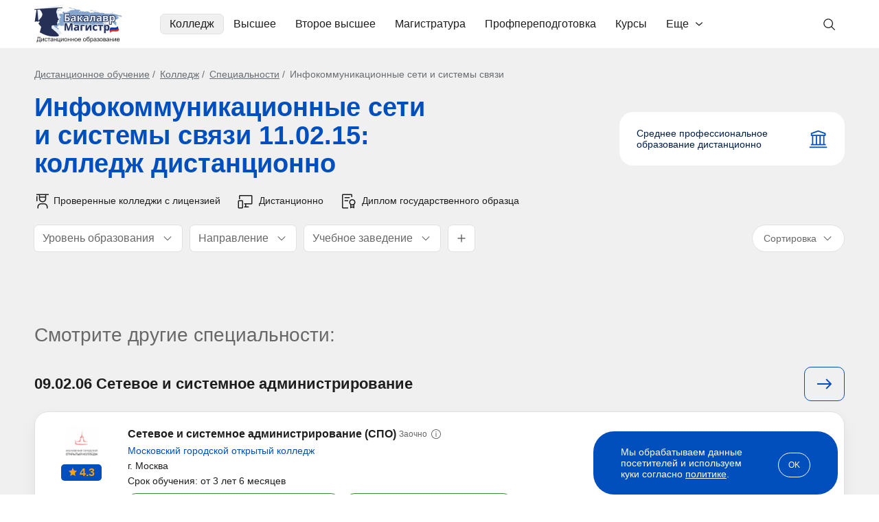

--- FILE ---
content_type: text/html; charset=windows-1251
request_url: https://bakalavr-magistr.ru/level/Kolledj/specialnosti/Infokommunikatsionnye-seti-i-sistemy-svyazi
body_size: 94838
content:
<!doctype html>
<html lang="ru">
    <head>
        <meta charset="windows-1251">
        <meta name="viewport" content="width=device-width, user-scalable=no, initial-scale=1.0, maximum-scale=1.0, minimum-scale=1.0">
        <meta http-equiv="X-UA-Compatible" content="ie=edge">
        <meta name="description" content="Инфокоммуникационные сети и системы связи 11.02.15 – цена дистанционного заочного обучения после 9 или 11 классов с выдачей диплома. Подбери онлайн-программу в Колледжах Москвы и России.">
                <title>Инфокоммуникационные сети и системы связи 11.02.15 – стоимость обучения в онлайн-колледже после 9 или 11 класса заочно на Портале Бакалавр-Магистр</title>
                    <link rel="canonical" href="https://bakalavr-magistr.ru/level/Kolledj/specialnosti/Infokommunikatsionnye-seti-i-sistemy-svyazi">
                            <style type="text/css">
                body { font-family: "Arial", sans-serif; font-size: 16px; font-style: normal; font-weight: 400; line-height: normal; color: #1E1E1E; margin: 0; padding: 0; } *{ box-sizing: border-box; } a { color: #004FBC; } .container { max-width: 1210px; margin: 0 auto; padding: 0 15px; } .main{ background-color: #F0F0F0; padding: 30px 0 35px; } .header { padding: 0; } .header-row{ display: flex; flex-wrap: wrap; align-items: center; position: relative; } .link-logo{ margin-right: 25px; } .link-logo img { width: 128px; height: 55px; margin-top: 2px; } .header-menu{ margin-top: 20px; margin-left: 30px; } .blog .header-menu { display: none; order: 5; margin: 12px 0 -8px -13px; } .header-menu>ul { padding: 0; margin: 0; display: flex; /* align-items: center; */ list-style: none; } .header-menu>ul>li{ cursor: pointer; transition: .3s; padding-bottom: 20px; } .header-menu>ul>li>a{ padding: 0 7px; color: #1E1E1E; text-decoration: none; position: relative; left: 0; display: block; border-radius: 7px; border: solid 0.5px #fff; padding: 5px 13px; } .header-menu>ul>li.active>a, .header-menu>ul>li:hover>a{ background-color: #F0F0F0; border: solid 0.5px #E1E1E1; } .dprdown-menu-ov{ position: absolute; width: 100%; left: 0; right: 0; z-index: 20; max-width: 1180px; margin: 6px auto 0; padding: 0 0; display: none; } .dprdown-menu{ position: relative; background-color: #fff; border-radius: 20px; padding: 40px; border-top: 1px solid #E1E1E1; box-shadow: 7px 12px 22px 0px #79797926; cursor: default; } .dm-3-col ul { list-style-type: none; margin: 0; padding: 0; } .dm-3-col li { padding:5px 10px 5px 0; font-weight: bold; display: inline-block; width: 33%; vertical-align: top; } .dm-3-col li:nth-of-type(1n+16){ display: none; } .dm-3-col.open li:nth-of-type(1n+16){ display: inline-block; } .dm-3-col li.sub { font-weight: normal; } .dm-3-col a { color: #1E1E1E; text-decoration: none; } .dprdown-menu-lt-cont { grid-area: 1/2; grid-row: span 5; } .dprdown-menu-lt { display: grid; grid-template-columns: 15% 78%; grid-template-rows: auto auto; grid-auto-flow: column; justify-content: space-between; cursor: pointer; } .has-dprdown.portal { position: relative; } .has-dprdown.portal > a { padding-right: 33px !important; background-image: url("data:image/svg+xml,%3Csvg width='10' height='6' viewBox='0 0 10 6' fill='none' xmlns='http://www.w3.org/2000/svg'%3E%3Cpath fill-rule='evenodd' clip-rule='evenodd' d='M9.80113 1.52051L5.48011 5.32491C5.21495 5.55836 4.78505 5.55836 4.51989 5.32491L0.19887 1.52051C-0.0662899 1.28706 -0.0662899 0.908549 0.19887 0.675092C0.464029 0.441636 0.893937 0.441636 1.1591 0.675092L4.60226 3.70659H5.39774L8.8409 0.675092C9.10606 0.441636 9.53597 0.441636 9.80113 0.675092C10.0663 0.908549 10.0663 1.28706 9.80113 1.52051Z' fill='%231E1E1E'/%3E%3C/svg%3E%0A"); background-repeat: no-repeat; background-position: right 13px center; } .has-dprdown.portal .dprdown-menu-ov { right: auto; width: auto; left: -6px; } .has-dprdown.portal .dprdown-menu { border-radius: 10px; padding: 10px; white-space: nowrap; } .has-dprdown.portal .dprdown-menu-lt { display: block; } .dprdown-menu-lt:before { content: ''; position: absolute; left: 257px; top: 40px; height: calc(100% - 80px); width: 1px; background-color: #E1E1E1; } .has-dprdown.portal .dprdown-menu-lt:before { content: none; } .dprdown-menu-lt-title { margin-bottom: 8px; background-image: url("data:image/svg+xml,%3Csvg width='5' height='11' viewBox='0 0 5 11' fill='none' xmlns='http://www.w3.org/2000/svg'%3E%3Cpath fill-rule='evenodd' clip-rule='evenodd' d='M1.02051 0.698869L4.82491 5.01989C5.05836 5.28505 5.05836 5.71495 4.82491 5.98011L1.02051 10.3011C0.787057 10.5663 0.408549 10.5663 0.175092 10.3011C-0.0583641 10.036 -0.0583641 9.60606 0.175092 9.3409L3.20659 5.89774V5.10226L0.175092 1.6591C-0.0583641 1.39394 -0.0583641 0.964029 0.175092 0.698869C0.408549 0.43371 0.787057 0.43371 1.02051 0.698869Z' fill='%23686868'/%3E%3C/svg%3E%0A"); background-repeat: no-repeat; background-position: right 20px center; cursor: pointer; border-radius: 7px; border: solid 0.5px #fff; } .has-dprdown.portal .dprdown-menu-lt-title { background-image: none; margin-bottom: 3px; } .dprdown-menu-lt-title a { color: #1E1E1E; text-decoration: none; display: block; padding: 5px 10px; } .dprdown-menu-lt-title:hover, .dprdown-menu-lt-title.active { background-color: #F0F0F0; border: solid 0.5px #E1E1E1; transition: .3s; } .dprdown-menu-lt-cont{ padding: 0 0 30px 27px; } .dprdown-menu-lt-cont ul{ list-style: none; margin: 0; padding: 0; cursor: pointer; display: inline-block; } .dprdown-menu-lt-cont ul li{ font-size: 16px; font-style: normal; font-weight: 400; line-height: normal; color: #1E1E1E; margin-bottom: 8px; border-radius: 7px; border: solid 0.5px #fff; } .dprdown-menu-lt-cont ul li:hover, .dprdown-menu-lt-cont ul li.active { background-color: #F0F0F0; border: solid 0.5px #E1E1E1; transition: .3s; } .dprdown-menu-lt-cont ul li a{ color: #1E1E1E; text-decoration: none; display: block; padding: 5px 10px; } .dprdown-menu-lt-cont ul li a img.icon, .search-box-sug-cont ul li a img.icon { margin-right: 10px; vertical-align: bottom; height: 20px; } .dprdown-menu-lt-cont ul li a .logo-wrap, .search-box-sug-cont ul li a .logo-wrap { width: 20px; height: 20px; margin-right: 10px; display: inline-flex; vertical-align: bottom; justify-content: center; align-items: center; } .search-box-sug-cont ul li a .logo-wrap { margin-right: 6px; } .dprdown-menu-lt-cont ul li a img.logo, .search-box-sug-cont ul li a img.logo { max-width: 100%; max-height: 100%; mix-blend-mode: multiply; } .dprdown-menu-lt-btn { max-width: 370px; margin-top: 15px; } .dm-3-col .dprdown-menu-lt-btn { margin-top: 25px; } .dm-3-col .dprdown-menu-lt-btn .btn-base-1:after { transform: rotate(90deg); } .dm-3-col.open .dprdown-menu-lt-btn .btn-base-1:after { transform: rotate(-90deg); } .dprdown-menu-lt-btn .resp-btn { margin: -42px 0 0 400px; display: block; position: absolute; } [data-tab-content] { display: none; } .active[data-tab-content] { display: block; } .search-box{ display: flex; position: relative; align-items: center; } .search-block + .overlay { display: none; position: fixed; width: 100%; height: 100%; background: #000; opacity: 0.7; left: 0; top: 0; z-index: 2; } .inp-box { flex: 1; } .header-search { display: none; margin: 10px 0 15px; background: #F0F0F0; border-radius: 10px; border: solid 1px #E1E1E1; position: relative; z-index: 3; } .header-search.visible { display: block; } .blog .header-search.visible { display: none; } .header-search .level-select { padding: 0 18px; } .header-search-inp{ -webkit-appearance: none; -moz-appearance: none; appearance: none; background-color: #F0F0F0; border: 0; border-radius: 0 8px 8px 0; display: block; font-size: 16px; height: 58px; padding: 0 40px 1px 50px; width: 100%; color: #1E1E1E; outline: none; background-position: 15px center; } .header-search-inp::placeholder{ color: #686868; } .header-search .header-search-inp:focus{ outline: solid 1px #AFB1B5; background-color: #F5F5F5; } .header-search-btn button{ align-items: center; border: solid 1px #E1E1E1; border-radius: 7px; background-color: #FFF; color: #686868; display: flex; flex-direction: column; height: 34px; justify-content: center; padding: 0; right: 0; top: 0; transition: .3s; width: 140px; cursor: pointer; margin: 0 18px; font-size:16px; } .lupa { background-image: url("data:image/svg+xml;charset=UTF-8,%3csvg width='20' height='20' viewBox='0 0 20 20' fill='none' xmlns='http://www.w3.org/2000/svg'%3e%3cpath d='M13.4049 12.5C14.4361 11.2755 15.0011 9.72584 15 8.125C15 6.76526 14.5968 5.43605 13.8414 4.30546C13.0859 3.17487 12.0122 2.29368 10.756 1.77333C9.49971 1.25298 8.11738 1.11683 6.78376 1.3821C5.45014 1.64738 4.22513 2.30216 3.26364 3.26364C2.30216 4.22513 1.64738 5.45014 1.3821 6.78376C1.11683 8.11738 1.25298 9.49971 1.77333 10.756C2.29368 12.0122 3.17487 13.0859 4.30546 13.8414C5.43605 14.5968 6.76526 15 8.125 15C9.72584 15.0011 11.2755 14.4361 12.5 13.4049L17.2412 18.125L18.125 17.2412L13.4049 12.5ZM8.125 13.75C7.01248 13.75 5.92495 13.4201 4.99992 12.802C4.07489 12.1839 3.35392 11.3054 2.92818 10.2776C2.50244 9.24976 2.39104 8.11876 2.60809 7.02762C2.82513 5.93648 3.36086 4.9342 4.14753 4.14753C4.9342 3.36086 5.93648 2.82513 7.02762 2.60809C8.11876 2.39104 9.24976 2.50244 10.2776 2.92818C11.3054 3.35392 12.1839 4.07489 12.802 4.99992C13.4201 5.92495 13.75 7.01248 13.75 8.125C13.7483 9.61634 13.1552 11.0461 12.1007 12.1007C11.0461 13.1552 9.61634 13.7483 8.125 13.75Z' fill='%231E1E1E'/%3e%3c/svg%3e "); background-repeat: no-repeat; } .lupa-gray { background-image: url("data:image/svg+xml,%3Csvg width='24' height='24' viewBox='0 0 24 24' fill='none' xmlns='http://www.w3.org/2000/svg'%3E%3Cpath d='M21.7492 20.6894L16.0851 15.0253C17.4462 13.3913 18.1249 11.2955 17.98 9.17387C17.8352 7.05224 16.878 5.06812 15.3075 3.63426C13.737 2.20041 11.6742 1.42721 9.54821 1.47552C7.42218 1.52384 5.39663 2.38993 3.89292 3.89365C2.3892 5.39736 1.5231 7.42292 1.47479 9.54894C1.42648 11.675 2.19967 13.7378 3.63353 15.3082C5.06738 16.8787 7.05151 17.8359 9.17314 17.9808C11.2948 18.1256 13.3906 17.4469 15.0246 16.0859L20.6886 21.7499L21.7492 20.6894ZM2.9992 9.74993C2.9992 8.41491 3.39508 7.10987 4.13678 5.99983C4.87848 4.8898 5.93269 4.02464 7.16609 3.51375C8.39949 3.00285 9.75669 2.86918 11.0661 3.12963C12.3754 3.39008 13.5782 4.03296 14.5222 4.97696C15.4662 5.92097 16.1091 7.1237 16.3695 8.43307C16.63 9.74245 16.4963 11.0996 15.9854 12.333C15.4745 13.5664 14.6093 14.6207 13.4993 15.3624C12.3893 16.1041 11.0842 16.4999 9.7492 16.4999C7.9596 16.4979 6.24386 15.7862 4.97842 14.5207C3.71298 13.2553 3.00119 11.5395 2.9992 9.74993Z' fill='%23686868'/%3E%3C/svg%3E"); background-repeat: no-repeat; } #header_search_icon { position: absolute; background-position: left 12px center; width: 45px; height: 41px; right: 0; top: 15px; cursor: pointer; border: solid 1px #fff; border-radius: 5px; } #header_search_icon:hover, #header_search_icon.open { border: solid 1px #E1E1E1; background-color: #F0F0F0; } .blog #header_search_icon { display: none; } .search_cross { position: absolute; width: 30px; height: 30px; text-align: center; font-size: 24px; cursor: pointer; right: 185px; top: 13px; display: none; } .search_cross:before{ content: ''; display: block; width: 15px; height: 1px; background: #1E1E1E; position: absolute; left: 8px; top: 15px; transform: rotate(45deg); } .search_cross:after{ content: ''; display: block; width: 1px; height: 15px; background: #1E1E1E; position: absolute; left: 15px; top: 8px; transform: rotate(45deg); } .search-box-sug{ display: none; position: absolute; left: -1px; padding: 20px; border-radius: 10px; border: solid 1px #E1E1E1; background-color: #fff; top: 64px; width: calc(100% + 2px); z-index: 2; box-shadow: 0px 10px 20px 0px #7979791A; } .search-block.opened .search-box-sug { display: block; } .search-block.opened + .overlay { display: block; } .blog .search-block.opened + .overlay { display: none; } .search-results, .search-not-found-wrap { max-height: 650px; overflow-y: auto; } .search-box-sug .close { position: absolute; right: 0; top: 5px; cursor: pointer; width: 30px; height: 30px; font-size: 24px; text-align: center; } .search-box-sug-subtitle{ color :#AFB1B5; font-size: 16px; line-height: normal; margin: 0 0 10px; } .search-box-sug-cont{ color: #1E1E1E; font-size: 16px; font-weight: 400; } .search-box-sug-cont ul{ list-style: none; margin: 0; padding: 0; } .search-box-sug-cont ul li{ margin: 0; } .search-box-sug-cont ul li a{ color: inherit; text-decoration: none; display: flex; padding: 5px 8px; border: solid 0.5px #fff; border-radius: 7px; } .search-box-sug-cont ul li a:hover{ border: solid 0.5px #E1E1E1; background-color: #F0F0F0; } .search-box-sug-cont ul li:nth-of-type(1n+11) { display: none; } .search-box-sug-cont ul.expanded li:nth-of-type(1n+11) { display: list-item; } .search-box-sug-cont ul:has(li:nth-of-type(1n+11)) + .search-box-sug-lnl-all { display: inline-block; } .search-box-sug-cont ul li .lupa-gray { width: 20px; height: 20px; background-size: contain; margin-right: 6px; display: inline-block; } .search-box-sug-cont ul li a span.add-info { color: #AFB1B5; } .search-box-sug-cont ul li a > span:nth-of-type(2) { width: calc(100% - 20px); } .search-box-sug-lnl-all{ color: #004FBC; font-size: 14px; text-decoration: none; display: none; padding: 8px 17px 0 10px; background: url("data:image/svg+xml,%3Csvg width='5' height='11' viewBox='0 0 5 11' fill='none' xmlns='http://www.w3.org/2000/svg'%3E%3Cpath fill-rule='evenodd' clip-rule='evenodd' d='M1.02051 0.698869L4.82491 5.01989C5.05836 5.28505 5.05836 5.71495 4.82491 5.98011L1.02051 10.3011C0.787057 10.5663 0.408549 10.5663 0.175092 10.3011C-0.0583641 10.036 -0.0583641 9.60606 0.175092 9.3409L3.20659 5.89774V5.10226L0.175092 1.6591C-0.0583641 1.39394 -0.0583641 0.964029 0.175092 0.698869C0.408549 0.43371 0.787057 0.43371 1.02051 0.698869Z' fill='%23004FBC'/%3E%3C/svg%3E%0A") right bottom 3px no-repeat; } .search-box-sug-lnl-all:hover{ text-decoration: underline; } .search-box-sug-item { margin: 0 0 24px; } .search-box-sug-item:last-child { margin: 0; } .search-not-found { display: flex; align-items: center; margin: 15px 40px 30px; } .search-not-found .left { width: calc(100% - 530px); text-align: center; font-size: 24px; font-weight: bold; color: #686868; } .search-not-found .left .lupa-gray { display: inline-block; background-size: contain; background-position: center center; opacity: 0.1; width: 270px; height: 270px; } .search-not-found .right { width: 530px; padding-right: 50px; } .search-not-found .prg-fdb-form-check { color: #686868; font-size: 12px; } .search-not-found .prg-fdb-form-check a { color: #686868; } .search-not-found input.form-el { border: solid 1px #E1E1E1; } .search-not-found .right .title { font-size: 24px; font-weight: bold; margin: 0 0 15px; } .search-not-found .right .subtitle { color: #686868; margin: 0 0 25px; } .search-not-found .form-view-2 .prg-fdb-form-btn .btn-base-2 { padding: 17px; font-size: 18px; } .search-not-found .bonus { display: none; } .search-not-found .form-success { font-weight: bold; } .btn-base{ transition: .3s; text-decoration: none; cursor: pointer; } .btn-base-1{ color: #004FBC; text-align: center; font-family: 'Arial'; font-size: 16px; font-style: normal; font-weight: 400; line-height: 20px; border-radius: 30px; background-color: transparent; border: 1px solid #004FBC; padding: 9px 20px; display: inline-block; width: 100%; position: relative; } .btn-base-1:after{ content: ''; display: inline-block; background-image: url("data:image/svg+xml;charset=UTF-8,%3csvg width='15' height='10' viewBox='0 0 15 10' fill='none' xmlns='http://www.w3.org/2000/svg'%3e%3cpath d='M8.8 0.7L12.6 4.5H0.5L0.5 5.5H12.6L8.8 9.3L9.5 10L14.5 5L9.5 0L8.8 0.7Z' fill='%231E1E1E'/%3e%3c/svg%3e "); background-repeat: no-repeat; background-position: 100% center; width: 15px; height: 10px; margin-left: 10px; } .btn-base-1.left-arrow { padding-left: 45px; } .btn-base-1.left-arrow:after { position: absolute; left:20px; top:14px; transform: rotate(180deg); display: block; margin-left: 0; } .btn-base-1:hover, .btn-base-1.hover{ color: #ffffff; border: 1px solid #004FBC; background-color: #004FBC; } .btn-base-1:hover:after, .btn-base-1.hover:after{ background-image: url("data:image/svg+xml;charset=UTF-8,%3csvg width='15' height='10' viewBox='0 0 15 10' fill='none' xmlns='http://www.w3.org/2000/svg'%3e%3cpath d='M8.8 0.7L12.6 4.5H0.5L0.5 5.5H12.6L8.8 9.3L9.5 10L14.5 5L9.5 0L8.8 0.7Z' fill='%23ffffff'/%3e%3c/svg%3e "); } .btn-base-1.btn-base-dt:after{ background-image: url("data:image/svg+xml;charset=UTF-8,%3csvg width='10' height='14' viewBox='0 0 10 14' fill='none' xmlns='http://www.w3.org/2000/svg'%3e%3cpath d='M9.3 8.3L5.5 12.1L5.5 0L4.5 0L4.5 12.1L0.7 8.3L0 9L5 14L10 9L9.3 8.3Z' fill='%231E1E1E'/%3e%3c/svg%3e "); width: 10px; height: 14px; } .btn-base-1.btn-base-dt:hover:after{ background-image: url("data:image/svg+xml;charset=UTF-8,%3csvg width='10' height='14' viewBox='0 0 10 14' fill='none' xmlns='http://www.w3.org/2000/svg'%3e%3cpath d='M9.3 8.3L5.5 12.1L5.5 0L4.5 0L4.5 12.1L0.7 8.3L0 9L5 14L10 9L9.3 8.3Z' fill='%23ffffff'/%3e%3c/svg%3e "); } .btn-base-1.btn-base-dt.expanded:after{ transform: rotate(180deg); } .btn-arrow-down:after{ content: ''; position: absolute; background-image: url("data:image/svg+xml;charset=UTF-8,%3csvg width='10' height='14' viewBox='0 0 10 14' fill='none' xmlns='http://www.w3.org/2000/svg'%3e%3cpath d='M9.3 8.3L5.5 12.1L5.5 0L4.5 0L4.5 12.1L0.7 8.3L0 9L5 14L10 9L9.3 8.3Z' fill='%231E1E1E'/%3e%3c/svg%3e "); background-repeat: no-repeat; background-position: center center; background-size: contain; width: 10px; height: 14px; } .btn-arrow-down.expanded:after{ transform: rotate(180deg); } .btn-base-2{ border-radius: 10px; background-color: #C40023; color: #FFF; font-family: 'Arial'; font-size: 16px; font-style: normal; font-weight: 400; line-height: 24px; border: 1px solid transparent; display: inline-block; padding: 15px; border-radius: 10px; } a.btn-base-2 { text-align: center; } .btn-base-2:hover{ border: 1px solid #C40023; background-color: #FFF; color: #C40023; } .btn-base-3{ background-color: #021E44; color: #FFF; font-family: 'Arial'; font-size: 16px; font-style: normal; font-weight: 400; line-height: 24px; border: 1px solid transparent; display: inline-block; padding: 15px; border-radius: 10px; text-align: center; } .btn-base-3:hover{ background-color: #3D8B36; } .btn-base-4{ text-align: center; line-height: 24px; background-color: transparent; display: inline-block; border-radius: 10px; border: solid 1px #021E44; color: #021E44; padding: 17px 35px; font-size: 16px; min-width: 280px; } .btn-base-4:hover { color: #fff; background-color: #021E44; } .btn-base-5{ border-radius: 10px; background-color: #004FBC; color: #fff; font-size: 14px; font-weight: bold; padding: 13px 45px; border: 0; display: inline-block; text-align: center; } .btn-base-5:hover { background-color: #0C60D7; } .breadcrm-over{ } .breadcrm-list ul{ color: #696E73; font-size: 14px; font-weight: 400; padding: 0; margin: 0; list-style: none; } .breadcrm-list ul li{ display: inline; margin: 0; padding: 0; } .breadcrm-list ul li:before { content: "/"; margin: 0 7px 0 0; } .breadcrm-list ul li:first-child:before { content: none; } .breadcrm-list ul li a{ color: inherit; text-decoration: underline; } .breadcrm-list ul li a:hover{ text-decoration: none; } .header-burg{ display: none; } .header-burg-el{ } .title-2{ color: #000; font-size: 36px; line-height: 42px; font-weight: 700; margin: 0 0 30px; } .swiper-btn-next, .swiper-btn-prev { position: absolute; cursor: pointer; display: flex; align-items: center; justify-content: center; top: 0; margin: auto; bottom: 0; background-image: url("data:image/svg+xml;charset=UTF-8,%3csvg width='18' height='30' viewBox='0 0 18 30' fill='none' xmlns='http://www.w3.org/2000/svg'%3e%3cpath d='M16.8283 16.4142C17.6093 15.6332 17.6093 14.3668 16.8283 13.5858L4.10035 0.857864C3.31931 0.0768156 2.05298 0.0768156 1.27193 0.857864C0.490878 1.63891 0.490878 2.90524 1.27193 3.68629L12.5856 15L1.27193 26.3137C0.490878 27.0948 0.490878 28.3611 1.27193 29.1421C2.05298 29.9232 3.31931 29.9232 4.10035 29.1421L16.8283 16.4142ZM14.4141 17H15.4141V13H14.4141V17Z' fill='%23004FBC'/%3e%3c/svg%3e "); background-repeat: no-repeat; background-position: center; width: 18px; height: 30px; z-index: 2; } .swiper-btn-next{ right: 0; } .swiper-btn-prev{ transform: rotate(180deg); left: 0; } .zoom{ position: relative; display: inline-block; } .zoom:before{ content: ''; position: absolute; left: 0; right: 0; top: 0; bottom: 0; margin: auto; background-color: rgba(24, 24, 24, 0.5); box-shadow: 0px 4px 4px rgb(0 0 0 / 25%); width: 41px; height: 41px; background-size: 14px; border-radius: 50%; background-image: url("data:image/svg+xml;charset=UTF-8, %3csvg width='25' height='25' viewBox='0 0 25 25' fill='none' xmlns='http://www.w3.org/2000/svg'%3e%3cpath d='M10.7644 21.3429C13.1117 21.3424 15.3914 20.5566 17.2404 19.1107L23.0539 29.9239L24.9239 23.054L19.1104 20.2408C20.5571 15.3917 21.3434 13.1116 21.344 10.7638C21.344 4.93083 16.5977 0.184814 10.7644 0.184814C4.93108 0.184814 0.184814 4.93083 0.184814 10.7638C0.184814 16.5968 4.93108 21.3429 10.7644 21.3429ZM10.7644 2.82957C15.1404 2.82957 18.6991 6.38809 18.6991 10.7638C18.6991 15.1396 15.1404 18.6981 10.7644 18.6981C6.38842 18.6981 2.82971 15.1396 2.82971 10.7638C2.82971 6.38809 6.38842 2.82957 10.7644 2.82957Z' fill='%23ffffff'/%3e%3c/svg%3e "); background-repeat: no-repeat; background-position: center; } .zoom:hover:before { background-color: rgba(24, 24, 24, 0.75); } .arr-next, .arr-prev{ width: 18px; height: 30px; position: absolute; background-image: url("data:image/svg+xml;charset=UTF-8,%3csvg width='18' height='30' viewBox='0 0 18 30' fill='none' xmlns='http://www.w3.org/2000/svg'%3e%3cpath d='M16.8283 16.4142C17.6093 15.6332 17.6093 14.3668 16.8283 13.5858L4.10035 0.857864C3.31931 0.0768156 2.05298 0.0768156 1.27193 0.857864C0.490878 1.63891 0.490878 2.90524 1.27193 3.68629L12.5856 15L1.27193 26.3137C0.490878 27.0948 0.490878 28.3611 1.27193 29.1421C2.05298 29.9232 3.31931 29.9232 4.10035 29.1421L16.8283 16.4142ZM14.4141 17H15.4141V13H14.4141V17Z' fill='%23004FBC'/%3e%3c/svg%3e "); background-repeat: no-repeat; background-position: center; top: 35px; cursor: pointer; } .arr-next{ right: 0; } .sl-arrow.slick-disabled { opacity: 0.3; cursor: default; } .arr-prev{ left: 0; transform: rotate(180deg); } .mob-menu-bottom{ display: none; } .menu-spec > ul > li:nth-of-type(1n+6) { display: none; } .menu-spec.with-profiles > ul > li:nth-of-type(1n+6) { display: list-item; } .menu-spec.with-profiles .dprdown-menu-lt-btn { display: none; } .menu-spec.expanded > ul > li:nth-of-type(1n+6) { display: list-item !important; } .menu-spec.expanded > ul { column-count: 3; } .menu-spec.expanded > ul > li { break-inside: avoid-column; } .menu-spec.with-profiles { position: relative; } .menu-spec.with-profiles > ul { width: 360px; max-height: 320px; overflow-y: auto; padding-right: 30px; } .menu-spec.with-profiles ul::-webkit-scrollbar { background-color: #f5f5f5; border-radius: 10px; width: 7px; height: 2px; } .menu-spec.with-profiles ul::-webkit-scrollbar-thumb { background-color: #ccc; border-radius: 10px; } .menu-spec.with-profiles > ul > li > ul { width: 418px; position: absolute; top: 0; left: 440px; display: none; padding-left: 20px; max-height: 320px; overflow-y: auto; } .menu-spec.with-profiles > ul > li.active > ul { display: block; } .menu-spec.with-profiles > ul > li.active:before { content: ''; position: absolute; right: 448px; top: 0; height: 100%; width: 1px; background-color: #E1E1E1; } .small-info-block { background: #fff url(/img/new/icon-portal.svg) right 25px center no-repeat; border-radius: 20px; padding: 23px 70px 23px 25px; font-size: 14px; color: #021E44; margin-top: 6px; display: inline-block; } .higher .small-info-block { color: #004FBC; font-size: 16px; background-size: auto 31px; padding: 21px 70px 21px 21px; background-position: right 21px center; line-height: 19px; } .icon-student { background-image: url(/img/new/icon-student.svg); padding-left: 28px !important; } .icon-computer { background-image: url(/img/new/icon-computer.svg); } .icon-diploma { background-image: url(/img/new/icon-diploma.svg); } .icon-document { background-image: url(/img/new/icon-document.svg); } .higher .icon-student { background-image: url(/img/new/icon-student-green.svg); } .higher .icon-computer { background-image: url(/img/new/icon-computer-green.svg); } .dpo .ctg-ec-cmn .distant.icon-computer, .spo .ctg-ec-cmn .distant.icon-computer { background-image: url(/img/new/icon-computer-white.svg); } .higher .icon-diploma { background-image: url(/img/new/icon-diploma-green.svg); } .higher .icon-document { background-image: url(/img/new/icon-document-green.svg); } .pg-pag{ padding: 30px 0; } .pg-pag ul{ display: flex; justify-content: center; list-style: none; padding: 0; margin: 0; } .pg-pag ul li{ color: #686868; font-size: 16px; margin: 0 10px; } .pg-pag ul li a{ color: #686868; text-decoration: none; } .pg-pag ul li a:hover{ text-decoration: underline; } .pg-pag .b { font-weight: bold; } [data-show-target], .hidden-part-item { display: none; } .common-tabs { width: 100%; } .common-tabs .tabs { display: flex; } .common-tabs .tabs span { display: block; width: 100%; cursor: pointer; } .common-tabs .tab-content { display: none; } .common-tabs .tab-content:first-child { display: block; } .common-tabs .tab-content .tab-title { display: none; } .fo7 .fancybox-is-open .fancybox-bg { opacity: .7; } .menu-lev2-back { display: none; } .title-distant { margin: 50px 0 40px; font-size: 32px; } .inf-lbl-hv{ display: none; padding-top: 20px; position: absolute; right: 0; width: 255px; top: auto; left: 50%; transform: translate(-50%,0); } .inf-lbl-hv-inner{ background-color: #EBF6FF; color: #004FBC; font-size: 14px; line-height: 16px; padding: 17px 20px; border-radius: 10px; text-align: left; } .inf-lbl-hv-inner:before { background-color: #EBF6FF; content: ""; height: 23px; left: 0; right: 0; position: absolute; top: 7px; transform: rotate(45deg); width: 23px; margin: auto; } .running-line { overflow: hidden; white-space: nowrap; } .running-line div.run { display: inline-block; } .running-line.run-only-mob div.running { display: none; } .study-effect { margin: 30px 0; border-radius: 10px; background: #021E44; color: #fff; padding: 30px; display: flex; justify-content: space-between; width: 100%; } .cont-levelNew .study-effect, .cont-profession .study-effect { margin-top: 50px; } .spo .cont-speciality .study-effect { margin-top: 0; } .study-effect .title, .articles-list .study-effect .title { font-size: 26px; font-weight: bold; margin-bottom: 11px; } .study-effect .subtitle { margin-bottom: 18px; } .study-effect .btn-base { padding: 10px 30px 12px; } .study-effect .btn-base svg { width: 22px; height: 18px; vertical-align: bottom; margin-right: 5px; } .study-effect .right { width: 118px; height: 118px; background: #FFFFFF1A; border-radius: 59px; display: flex; justify-content: center; align-items: center; } .study-effect .right svg { width: 64px; height: 53px; margin-right: 8px; } .study-effect.faster .no-desc { display: none; } .study-effect.faster .subtitle { max-width: 600px; } .study-effect.popup { flex-direction: column; padding: 20px 50px 30px; margin: 0; } .study-effect.popup .title { font-size: 32px; margin-bottom: 20px; } .study-effect.popup .subtitle { font-size: 18px; margin-bottom: 20px; line-height: 1.3; } .study-effect.popup .btn-base-5 { font-size: 14px; margin: 28px auto 5px; width: 230px; display: block; } .study-effect.popup .right { order: -1; width: 85px; height: 85px; border-radius: 50px; margin-bottom: 20px; margin-left: -10px; } .study-effect.popup .right svg { width: 46px; height: 38px; margin-right: 6px; margin-top: 3px; } .pop-ask.on-leave, .fancybox-content.pop-ask.on-leave, .pop-ask.custom, .fancybox-content.pop-ask.custom { display: none; border-radius: 0; background: transparent; padding: 0; } .pop-ask .study-effect { margin: 0; } .pop-ask .study-effect .right { flex-shrink: 0; } .prof-test { border-radius: 10px; border: solid 1px #E1E1E1; width: 780px; margin: 10px auto; display: flex; } .prof-test .left { background: #fff; padding: 20px; width: calc(100% - 276px); border-radius: 10px 0 0 10px; } .prof-test .title { font-size: 26px; font-weight: bold; margin-bottom: 11px; letter-spacing: -0.03em; } .prof-test .subtitle { color: #686868; margin-bottom: 18px; } .prof-test .right { width: 276px; background-size: cover; background-position: center center; border-radius: 0 10px 10px 0; } .prof-test.var-1 .right { background-image: url(/img/new/prof-test-var-1.jpg); } .prof-test.var-2 .right { background-image: url(/img/new/prof-test-var-2.jpg); } .portal-bm { margin: 60px 0; border-radius: 20px; padding: 20px; background: #E8E8E8; border: solid 1px #DFDFDF; box-shadow: 0px 0px 8px 2px #E0E0E0 inset; display: flex; justify-content: space-between; align-items: center; } .higher .cont-speciality .portal-bm, .ctg-ec-cmn-list .portal-bm { margin: 10px 0; } .portal-bm .logo { border-radius: 10px; padding: 23px 28px; background: #fff; width: 321px; } .portal-bm .right { width: calc(100% - 351px); } .portal-bm .title { font-size: 30px; font-weight: bold; margin-bottom: 12px; } .portal-bm .text { color: #000; line-height: 1.15; } .portal-bm .text p { margin: 0; } @media (min-width: 1201px) { .header-menu ul>li:hover .dprdown-menu-ov{ display: block; } } @media (max-width: 1200px) { .header-search { position: fixed; background: #F5F5F5; width: 100%; height: 100%; left: 0; top: 0; padding: 10px 16px 0; z-index: 2; margin: 0; border-radius: 0; border: none; } .blog .header-search.visible { display: block; } .header-search-btn{ order: -1; position: relative; } .header-search-btn button{ position: absolute; left: -3px; top: 0; background: url("data:image/svg+xml,%3Csvg width='27' height='23' viewBox='0 0 27 23' fill='none' xmlns='http://www.w3.org/2000/svg'%3E%3Cpath d='M11.3125 22.4375L12.8547 20.8953L4.56406 12.5938H26.625V10.4062H4.56406L12.8547 2.10469L11.3125 0.5625L0.375 11.5L11.3125 22.4375Z' fill='%23686868'/%3E%3C/svg%3E%0A") center center no-repeat; width: 36px; height: 36px; border: 0; border-radius: 0; background-color: transparent; overflow: hidden; color: transparent; margin: 0; } #header_search_icon { position: absolute; background-position: center center; width: 40px; height: 40px; right: 50px; top: 9px; } .blog #header_search_icon { display: block; } .search_cross { right: 10px; top: 57px; } .header-search-inp { padding: 0 38px 0 50px; background-color: #fff; outline: solid 1px #E1E1E1; border-radius: 8px; } .header-search-inp::placeholder{ color: #686868; } .header-search .header-search-inp:focus { outline: solid 1px #AFB1B5; background-color: #fff; } .header-search-inp.lupa { background-image:none; } .search-box { height: 100%; align-items: flex-start; flex-direction: column; } .inp-box { width: 100%; } .header-search .level-select { padding: 2px 0 8px 48px; } .blog .header-search .level-select { visibility: hidden; } .search-box-sug{ padding: 20px; border-radius: 10px; height: calc(100% - 124px); top: 108px; } .search-block.opened + .overlay { display: none; } .search-results, .search-not-found-wrap { max-height: 100%; } .search-box-sug .close { display: none; } .search-box-sug-subtitle{ font-size: 14px; } .search-box-sug-cont ul li a{ padding: 5px; } .search-box-sug-cont ul li a span.add-info { font-size: 14px; } .search-not-found { margin: 15px 5px; } .search-not-found .left { display: none; } .search-not-found .right { width: 100%; padding: 0; } .search-not-found .right .title { font-size: 20px; text-align: center; } .search-not-found .right .subtitle { text-align: center; } .search-not-found .form-view-2 .prg-fdb-form-btn .btn-base-2 { padding: 12px; font-size: 16px; } .header-burg{ display: flex; align-items: center; width: 30px; height: 18px; position: relative; margin: 0 0 0 auto; } .header-burg-el { display:block; width:30px; height:2px; border-radius:3px; background-color: #1E1E1E; transition: all .5s ease-in-out; } .header-burg-el::before, .header-burg-el::after { content:""; width:30px; height:2px; position:absolute; left:0; background-color: #1E1E1E; border-radius:3px; transition: all .5s ease-in-out; } .header-burg-el::before { transform:translateY(-8px) } .header-burg-el::after { transform:translateY(8px) } .show-nav .header-burg-el { width:0; background:transparent; } .show-nav .header-burg-el::before { transform:rotate(45deg); } .show-nav .header-burg-el::after { transform:rotate(-45deg); } .header-menu{ opacity: 0; overflow: auto; padding: 0 16px 16px; border-top: solid 10px #f5f5f5; position: fixed; visibility: hidden; width: 100%; z-index: 3; background-color: #f5f5f5; left: 0; margin: 0; right: 0; top: 70px; height: calc(100% - 70px); display: flex; flex-direction: column; } .blog .header-menu { display: flex; margin: 0; } .header-menu.lev2-opened { overflow: inherit; } .show-nav .header-menu{ opacity: 1; transform: scaleY(1); visibility: visible; } .header { padding: 10px 0 6px; } .link-logo img { width: 135px; height: 50px; } .header-menu>ul { display: block; border-radius: 10px; border: 1px solid #E1E1E1; background-color: #fff; padding: 10px 0; } .title-2 { font-size: 26px; line-height: 32px; margin: 0 0 20px; } .dprdown-menu-ov { position: relative; padding: 0; margin-top: 0; } .dprdown-menu-lt { display: block; } .dprdown-menu-lt:before{ content: none; } .header-menu>ul>li { display: block; padding: 0; } .has-dprdown.portal > a { display: none; } .has-dprdown.portal .dprdown-menu-ov { display: block; left: 0; padding: 0; } .has-dprdown.portal .dprdown-menu { padding: 0; } .has-dprdown.portal .dprdown-menu-lt-title { background-image: inherit; margin: 0; } .has-dprdown.portal .dprdown-menu-lt-title.hide-mob { display: none; } .dprdown-menu-lt-cont { padding: 10px 0 10px; } .active[data-tab-content] { display: none; } .header-menu>ul>li.active>a, .header-menu>ul>li:hover>a{ margin: 0 10px; padding: 8px 30px 8px 10px; background-position: right 15px center; } .header-menu>ul>li:hover>a:after{ content: none; } .dprdown-menu { padding: 0; border-top: none; box-shadow: none; } .show-hasdpr .dprdown-menu { border-radius: 10px; border: 1px solid #E1E1E1; background-color: #fff; padding: 10px 0; } .open-nav, .open-filter-cat { overflow: hidden; } .show-hasdpr .dprdown-menu-ov{ display: block; padding: 10px 16px 16px; position: fixed; width: 100%; z-index: 30; background-color: #f5f5f5; left: 0; margin: 0; right: 0; top: -10px; height: calc(100% + 10px); } .dprdown-menu-lt-btn { margin-top: 20px; } .dprdown-menu-lt-btn .resp-btn { margin: 20px 0 0 0; } .dprdown-menu-lt-title{ display: block; background-image: none; width: 100%; margin: 0; } .dprdown-menu-lt-title:hover, .dprdown-menu-lt-title.active { transition: 0s; } .dprdown-menu-lt-title.active:not(.mob-active) { background-color: transparent; border: solid 1px transparent; } .dprdown-menu-lt-title.active:not(.mob-active):hover { background-color: #F0F0F0; border: solid 0.5px #E1E1E1; } .dprdown-menu-lt-title:hover, .dprdown-menu-lt-title.active { margin: 0 10px !important; width: calc(100% - 20px); } .dprdown-menu-lt-title:hover a, .dprdown-menu-lt-title.active a { padding: 8px 30px 8px 10px; background-position: right 15px center; } .dprdown-menu-lt-title a { padding: 8px 40px 8px 20px; background-image: url("data:image/svg+xml,%3Csvg width='5' height='11' viewBox='0 0 5 11' fill='none' xmlns='http://www.w3.org/2000/svg'%3E%3Cpath fill-rule='evenodd' clip-rule='evenodd' d='M1.02051 0.698869L4.82491 5.01989C5.05836 5.28505 5.05836 5.71495 4.82491 5.98011L1.02051 10.3011C0.787057 10.5663 0.408549 10.5663 0.175092 10.3011C-0.0583641 10.036 -0.0583641 9.60606 0.175092 9.3409L3.20659 5.89774V5.10226L0.175092 1.6591C-0.0583641 1.39394 -0.0583641 0.964029 0.175092 0.698869C0.408549 0.43371 0.787057 0.43371 1.02051 0.698869Z' fill='%23AFB1B5'/%3E%3C/svg%3E%0A"); background-repeat: no-repeat; background-position: right 25px center; } .has-dprdown:not(.portal) .dprdown-menu-lt-title a { background-image: url("data:image/svg+xml,%3Csvg width='11' height='10' viewBox='0 0 11 10' fill='none' xmlns='http://www.w3.org/2000/svg'%3E%3Cpath d='M2.5 0V1H8.795L0.5 9.295L1.205 10L9.5 1.705V8H10.5V0H2.5Z' fill='%230F1250'/%3E%3C/svg%3E%0A"); } .dprdown-menu-lt { display: flex; flex-direction: column; align-items: flex-start; } .header-menu>ul>li>span{ padding: 0 15px; display: block; } .mob-menu-bottom{ height: 100%; display: flex; flex-direction: column; justify-content: space-between; } .mob-menu-contacts { text-align: center; background: #fff; border-radius: 10px; padding: 10px 20px 20px; margin: 8px 0; } .mob-menu-contacts .small-text { font-size: 12px; color: #AFB1B5; margin: 10px 0; } .mob-menu-contacts a { font-size: 18px; color: #1E1E1E; text-decoration: none; } .header-menu>ul>li>a{ width: auto; height: auto; padding: 8px 40px 8px 20px; background-image: url("data:image/svg+xml,%3Csvg width='5' height='11' viewBox='0 0 5 11' fill='none' xmlns='http://www.w3.org/2000/svg'%3E%3Cpath fill-rule='evenodd' clip-rule='evenodd' d='M1.02051 0.698869L4.82491 5.01989C5.05836 5.28505 5.05836 5.71495 4.82491 5.98011L1.02051 10.3011C0.787057 10.5663 0.408549 10.5663 0.175092 10.3011C-0.0583641 10.036 -0.0583641 9.60606 0.175092 9.3409L3.20659 5.89774V5.10226L0.175092 1.6591C-0.0583641 1.39394 -0.0583641 0.964029 0.175092 0.698869C0.408549 0.43371 0.787057 0.43371 1.02051 0.698869Z' fill='%23AFB1B5'/%3E%3C/svg%3E%0A"); background-repeat: no-repeat; background-position: right 25px center; } .header-menu>ul>li.show-hasdpr>a { position: fixed; z-index: 25; top: -80px; background-color: #fff; height: 70px; background-image: none; font-size: 20px; width: calc(100% - 60px); padding: 23px 0 0 70px; margin: 0; border: 0; } .menu-lev2-back { position: fixed; z-index: 30; left: 17px; top: -64px; width: 36px; height: 36px; background: url("data:image/svg+xml,%3Csvg width='27' height='23' viewBox='0 0 27 23' fill='none' xmlns='http://www.w3.org/2000/svg'%3E%3Cpath d='M11.3125 22.4375L12.8547 20.8953L4.56406 12.5938H26.625V10.4062H4.56406L12.8547 2.10469L11.3125 0.5625L0.375 11.5L11.3125 22.4375Z' fill='%23686868'/%3E%3C/svg%3E%0A") center center no-repeat; } .lev2-opened .menu-lev2-back { display: block; } .dm-3-col li { width: 100%; } .dm-3-col li:nth-of-type(1n+8){ display: none; } .dm-3-col.open li:nth-of-type(1n+8){ display: inline-block; } .menu-spec.with-profiles > ul > li:nth-of-type(1n+6) { display: none; } .menu-spec.with-profiles .dprdown-menu-lt-btn { display: block; } .menu-spec.with-profiles { position: static; } .menu-spec.with-profiles > ul { width: auto; max-height: none; padding-right: 0; } .menu-spec.with-profiles > ul > li > ul { width: auto; position: static; padding-left: 10px; max-height: none; margin-top: 14px; } .menu-spec.with-profiles > ul > li > ul > li:last-child { margin-bottom: 0; } .menu-spec.expanded > ul { column-count: 1; } .btn-base-4{ min-width: auto; } .btn-base-5{ font-size: 16px; padding: 16px; display: block; width: 100%; } .higher .small-info-block { font-size: 14px; background-size: auto; padding: 9px 80px 9px 36px; background-position: right 40px center; line-height: 17px; margin-bottom: 4px; } .common-tabs .tabs { display: none; } .common-tabs .tab-content .tab-title { display: block; } .common-tabs .tab-content { display: block !important; } .common-tabs.mobile .tabs { display: block; } .common-tabs.mobile .tab-content { display: none !important; } .common-tabs.mobile .tab-content:first-child { display: block !important; } .breadcrm-list ul li:nth-child(n+4):last-child { display: none; } .title-distant { margin: 40px 0 26px; font-size: 24px; } .running-line.run-only-mob div.running { display: inline-block; } .study-effect { flex-direction: column; } .study-effect .title, .articles-list .study-effect .title { font-size: 20px; margin-bottom: 15px; } .study-effect .subtitle { font-size: 14px; margin-bottom: 20px; } .study-effect .btn-base-5 { width: 100%; font-size: 14px; padding-right: 10px; padding-left: 10px; } .study-effect .right { order: -1; width: 40px; height: 40px; border-radius: 20px; margin-bottom: 20px; } .study-effect .right svg { width: 22px; height: 18px; margin-right: 3px; } .study-effect.faster .title-wrap { display: flex; gap: 20px; align-items: center; } .study-effect.faster .title-wrap .title { width: calc(100% - 60px); } .study-effect.faster .no-desc { display: flex; } .study-effect.faster .no-mob { display: none; } .study-effect.faster .subtitle { max-width: 100%; } } @media (max-width: 810px) { .prof-test { width: auto; max-width: 780px; flex-direction: column; } .prof-test .left { width: 100%; border-radius: 0 0 10px 10px; } .prof-test .title { font-size: 20px; margin-bottom: 15px; } .prof-test .subtitle { font-size: 14px; margin-bottom: 20px; } .prof-test .btn-base-5 { width: 100%; font-size: 14px; padding-right: 10px; padding-left: 10px; } .prof-test .right { order: -1; width: 100%; border-radius: 10px 10px 0 0; aspect-ratio: 358 / 180; min-height: 150px; max-height: 250px; } .portal-bm { margin: 40px 0; flex-wrap: wrap; } .portal-bm .logo { width: 100%; max-height: 144px; text-align: center; } .portal-bm .logo img { max-width: 100%; } .portal-bm .right { width: 100%; } .portal-bm .title { font-size: 20px; font-weight: bold; margin-top: 30px; } .portal-bm .text { font-size: 14px; } } footer{ background-color: #FFFFFF; padding: 30px 0; } .footer-row{ display: flex; flex-wrap: wrap; align-items: flex-start; justify-content: space-between; } .footer-coll{ color: #AFB1B5; font-weight: 700; max-width: 20%; } .footer-colc{ display: flex; flex-wrap: wrap; width: 25%; } .footer-colr{ max-width: 15%; } .footer-colr .btn-base-3 { padding: 12px; } .footer-item{ padding: 0 40px; width: 100%; } .footer-item-title{ font-weight: 700; margin: 0 0 20px; } .footer-colc .footer-item-title{ width: 210px; } .footer-colc .footer-item-title:last-of-type { margin-bottom: 0; } .footer-colc .footer-item-title a{ text-decoration: none; color: rgb(30, 30, 30); } .footer-colc .footer-item-title a:hover{ text-decoration: underline; } .footer-colc .footer-item-cont{ margin-bottom: 20px; } .footer-item-cont ul{ list-style: none; padding: 0; margin: 0; } .footer-item-cont ul li{ margin: 0 0 12px; } .footer-item-cont ul li:last-child{ margin: 0; } .footer-item-cont ul li a{ color: inherit; text-decoration: none; } .footer-item-cont ul li a:hover{ text-decoration: underline; } .footer-item-cont ul li a.bold { font-weight: bold; } .footer-colc .footer-item-cont ul li{ position: relative; } .footer-colr li a{ font-weight: 700; } .footer-colr .footer-item-title { margin: 0 0 16px; } .footer-colr .footer-item-cont ul li { margin: 0 0 16px; } .ftr-napr img { display: none; } .ftr-napr .logo-wrap { display: none; } .footer-phone{ font-weight: 700; text-decoration: none; color: inherit; } .footer-phone:hover{ text-decoration: underline; } .footer-cpr{ color: #AFB1B5; font-size: 12px; font-style: normal; font-weight: 400; line-height: normal; text-align: center; margin-top: 30px; } .footer-logo{ margin: 0 0 40px; } .footer-inf { font-weight: 400; color: #1E1E1E; } .footer-phone{ margin: 0 0 15px; } .footer-time{ margin: 15px 0 15px; } .footer-adr{ margin: 15px 0; font-size: 14px; } .footer-social-left { margin: 15px 0; } .footer-social-left .tg svg { margin-right: 10px; width: 23px; height: 20px; } .footer-social-left .tg svg path { fill: #1E1E1E; } .footer-social-right .title { margin: 22px 0 15px; color: #686868; } .footer-social-right a { display: flex; justify-content: center; align-items: center; margin: 10px 0 0; border-radius: 10px; background: #F0F0F0; padding: 11px; text-decoration: none; color: #021E44; } .footer-social-right a:hover { background: #e7e7e7; } .footer-social-right svg { margin-left: 10px; } .footer-social-right .tg svg { width: 23px; height: 20px; } .footer-social-right .tg svg path { fill: #1E1E1E; } .footer-inf a{ color: #1E1E1E; text-decoration: none; } .ftr-dt-lnk{ display: flex; flex-wrap: wrap; justify-content: center; margin: 84px 0px 30px; } .ftr-dt-lnk-item{ max-width: 50%; padding: 0 15px; } .ftr-dt-lnk-item a{ color: #AFB1B5; font-size: 12px; font-style: normal; font-weight: 400; line-height: normal; text-align: center; } .ftr-dt-lnk-item a:hover{ text-decoration: none; } .hs-lst{ position: relative; padding-right: 20px; margin: 0; cursor: pointer; max-width: 210px; } .hs-lst:before{ content: ''; position: absolute; right: 0; top: 0; bottom: 0; margin: auto; background-image: url("data:image/svg+xml;charset=UTF-8,%3csvg width='8' height='5' viewBox='0 0 8 5' fill='none' xmlns='http://www.w3.org/2000/svg'%3e%3cpath d='M3.64645 4.35355C3.84171 4.54882 4.15829 4.54882 4.35355 4.35355L7.53553 1.17157C7.7308 0.97631 7.7308 0.659728 7.53553 0.464466C7.34027 0.269204 7.02369 0.269204 6.82843 0.464466L4 3.29289L1.17157 0.464466C0.97631 0.269204 0.659728 0.269204 0.464466 0.464466C0.269203 0.659728 0.269203 0.97631 0.464466 1.17157L3.64645 4.35355ZM3.5 3V4H4.5V3H3.5Z' fill='%23AFB1B5'/%3e%3c/svg%3e "); transform: rotate(-90deg); background-repeat: no-repeat; width: 8px; height: 5px; } .hs-lst.open-lst{ color: #AFB1B5; } .ftr-napr{ position: absolute; left: 220px; display: none; } .hs-lst.open-lst + .ftr-napr{ display: block; } .to-top-arrow { padding:22px; border-radius:30px; background:#004FBC; position:fixed; bottom:95px; cursor:pointer; right: 60px; display: none; outline: solid 1px #fff; } .to-top-arrow div { background-image: url("data:image/svg+xml,%3Csvg width='16' height='15' viewBox='0 0 16 15' fill='none' xmlns='http://www.w3.org/2000/svg'%3E%3Cpath d='M8.70711 0.292893C8.31658 -0.0976315 7.68342 -0.0976315 7.29289 0.292893L0.928932 6.65685C0.538408 7.04738 0.538408 7.68054 0.928932 8.07107C1.31946 8.46159 1.95262 8.46159 2.34315 8.07107L8 2.41421L13.6569 8.07107C14.0474 8.46159 14.6805 8.46159 15.0711 8.07107C15.4616 7.68054 15.4616 7.04738 15.0711 6.65685L8.70711 0.292893ZM9 15L9 1H7L7 15H9Z' fill='white'/%3E%3C/svg%3E"); width:16px; height:15px; } .we-use-cookies { position:fixed; bottom: 0; right: 60px; border-radius: 30px; background-color: #004FBC; color: #fff; padding: 22px 40px; outline: solid 1px #fff; } .we-use-cookies .wrap { display: flex; align-items: center; } .we-use-cookies .text { font-size:14px; max-width: 205px; } .we-use-cookies a { color: #fff; } .we-use-cookies button { display: inline-block; width: auto; color: #fff; line-height: 14px; border-radius: 30px; background-color: transparent; border: 1px solid #fff; padding: 10px 14px; font-size:12px; margin:5px 0 0 24px; cursor: pointer; } .footer-contacts-for { margin:0 0 15px; font-size: 14px; } @media (max-width: 1200px) { .footer-row { flex-direction: column; } .footer-coll { max-width: 100%; width: 100%; margin: 0 0 20px; display: flex; flex-direction: column; } .footer-item { padding: 0; max-width: 100%; width: 100%; margin: 0 0 15px; } .footer-colr { max-width: 100%; width: 100%; } .footer-colc { max-width: 100%; width: 100%; margin: 0 0 30px; } .footer-item-title{ position: relative; padding-right: 20px; margin: 0; } .open + .footer-item-cont { display: block; } .footer-colr .footer-item-title { margin: 0; } .footer-colr .footer-item-conte { margin-top: 10px; } .footer-cpr { text-align: left; margin-top: 30px; } .footer-colr .footer-item-cont ul li { margin: 0 0 12px; } .footer-item-cont ul li a{ font-weight: 400; } .footer-phone{ background-image: url("data:image/svg+xml;charset=UTF-8,%3csvg width='22' height='22' viewBox='0 0 22 22' fill='none' xmlns='http://www.w3.org/2000/svg'%3e%3cpath d='M17.8752 19.9375H17.7583C4.24895 19.1606 2.33083 7.76188 2.0627 4.28313C2.0411 4.01265 2.07307 3.74057 2.1568 3.48247C2.24053 3.22437 2.37436 2.98533 2.55063 2.77905C2.7269 2.57276 2.94214 2.40329 3.18402 2.28033C3.4259 2.15737 3.68966 2.08335 3.9602 2.0625H7.74833C8.02371 2.06223 8.29283 2.14466 8.52082 2.29911C8.74882 2.45356 8.92518 2.67291 9.02708 2.92875L10.0721 5.5C10.1727 5.74994 10.1977 6.02393 10.1439 6.28794C10.0901 6.55195 9.95994 6.79434 9.76958 6.985L8.3052 8.46313C8.53394 9.76302 9.15645 10.9613 10.0885 11.8958C11.0206 12.8303 12.2172 13.456 13.5165 13.6881L15.0083 12.21C15.2019 12.0217 15.4465 11.8946 15.7118 11.8445C15.9771 11.7944 16.2513 11.8234 16.5002 11.9281L19.0921 12.9663C19.3441 13.0714 19.559 13.2491 19.7096 13.4768C19.8602 13.7046 19.9396 13.972 19.9377 14.245V17.875C19.9377 18.422 19.7204 18.9466 19.3336 19.3334C18.9468 19.7202 18.4222 19.9375 17.8752 19.9375ZM4.1252 3.4375C3.94286 3.4375 3.768 3.50993 3.63906 3.63886C3.51013 3.7678 3.4377 3.94266 3.4377 4.125V4.18C3.75395 8.25 5.78208 17.875 17.834 18.5625C17.9243 18.5681 18.0148 18.5558 18.1004 18.5263C18.1859 18.4968 18.2648 18.4507 18.3325 18.3907C18.4002 18.3306 18.4554 18.2578 18.4949 18.1764C18.5344 18.095 18.5574 18.0066 18.5627 17.9162V14.245L15.9708 13.2069L13.9977 15.1662L13.6677 15.125C7.68645 14.3756 6.8752 8.39438 6.8752 8.3325L6.83395 8.0025L8.78645 6.02938L7.7552 3.4375H4.1252Z' fill='%23021E44'/%3e%3c/svg%3e "); background-position: 0 center; background-repeat: no-repeat; padding-left: 26px; color: #021E44; font-weight: 700; /*margin: 32px 0 0;*/ margin: 0; display: inline-block; } .footer-inf { order: -1; } .ftr-dt-lnk { justify-content: flex-start; margin: 40px 0px 10px; } .ftr-dt-lnk-item{ max-width: 100%; padding: 0; } .ftr-napr{ position: static; margin-left:20px; padding-top: 12px; } .hs-lst:before{ transform: none; } .hs-lst.open-lst:before{ transform: rotate(180deg); } .footer-colc .footer-item-title{ width: auto; margin-bottom: 10px; } .footer-colc .footer-item-cont{ margin-bottom: 10px; } .to-top-arrow { right: 30px; } .we-use-cookies { right: 30px; bottom: 0; z-index: 4; } .we-use-cookies.with-chat { right: 80px; } .footer-social-right .title { text-align: center; } } @media (max-width: 450px) { .we-use-cookies { right: 0; } .we-use-cookies.with-chat { right: 80px; padding: 15px; border-radius: 20px; } .we-use-cookies.with-chat button { margin-left: 10px; } } .ctg-frsc { padding: 20px 0 0; margin: 0 0 10px; } .higher .ctg-frsc { padding: 17px 0 0; margin: 0 0 25px; } .ctg-frsc-row{ display: flex; flex-wrap: wrap; margin: 0 -10px; align-items: center; } .ctg-frsc-coll{ padding: 0 10px; width: 71%; } .higher .ctg-frsc-coll { width: calc(100% - 360px); } .ctg-frsc-colr{ padding: 0 10px; width: 29%; position: relative; } .higher .ctg-frsc-colr { width: 360px; } .ctg-frsc-icons { padding:18px 0 7px 0; margin-left: 10px; } .higher .ctg-frsc-icons { padding:15px 0 0 0; } .ctg-frsc-icons span { display: inline-block; font-size: 14px; padding: 4px 20px 5px 32px; background-repeat: no-repeat; background-position: left center; } .higher .ctg-frsc-icons span { font-size: 16px; padding: 5px 20px 4px 32px; } .ctg-frsc-order { width: 100%; padding: 15px 10px 0 10px; display: flex; align-items: center; } .ctg-frsc-order button { padding: 15px 50px; } .ctg-frsc-order .text-near-button { margin-left: 20px; color: #686868; font-size: 14px; } .ctg-frsc-colr img{ width: 100%; height: 100%; object-fit: cover; border-radius: 30px; } .ctg-frsc-cont{ color: #004FBC; height: 100%; display: flex; flex-direction: column; justify-content: center; width: 71%; padding-bottom: 3px; } .higher .ctg-frsc-cont { color: #1E1E1E; } .ctg-frsc-cont-title{ font-size: 38px; font-weight: 700; line-height: 1.1; margin: 0; } .higher .ctg-frsc-cont-title{ font-size: 34px; line-height: normal; width: 90%; } .ctg-frsc-cont-title span{ border: 1px solid #fff; border-radius: 30px; padding: 0 12px; } .ctg-frsc-cont .above-title { margin: 4px 0 8px; } .ctg-frsc-cont .under-title { margin: 12px 0 2px; } .ctg-frsc-cont .under-title a { color: #1E1E1E; text-decoration: none; } .ctg-frsc-cont .under-title a:hover { text-decoration: underline; } .ctg-frsc-cont-txt{ font-size: 20px; line-height: 24px; margin-top:15px; } .ctg-frsc-plsh{ background-color: #ffffff; padding: 10px 30px; border-radius: 30px; max-width: 100%; width: calc(100% - 42px); bottom: 20px; margin: 0 21px; left: 0; position: absolute; } .ctg-frsc-plsh-ic{ display: none; } .ctg-frsc-plsh-txt{ font-size: 16px; line-height: 21px; font-weight: 400; max-width: 250px; margin: 0 auto; } .frscr-swiper .swiper-pagination{ left: auto!important; display: flex; right: 20px; max-width: 340px; } .frscr-swiper .swiper-pagination-bullet{ background: #AFB1B5; height: 2px; flex-grow: 1; margin: 0 10px; border-radius: 0; } .frscr-swiper .swiper-pagination-bullet.swiper-pagination-bullet-active{ background: #FFF; } .frscr-sliders .slick-dots{ left: auto!important; display: flex; right: 20px; max-width: 340px; bottom: 8px; } .frscr-sliders .slick-dots li{ background: #AFB1B5; height: 2px; flex-grow: 1; margin: 0 10px; border-radius: 0; } .frscr-sliders .slick-dots li.slick-active{ background: #FFF; } .frscr-sliders .slick-dots li button:before{ content: none; } .frscr-sliders.slick-dotted.slick-slider { margin-bottom: 0; height: 100%; } .frscr-sliders .slick-dots li button { font-size: 0; line-height: 0; width: 0; height: 0; padding: 0; border: 0; outline: 0; background: 0 0; } .frscr-sliders .slick-list{ height: 100%; } .frscr-sliders .slick-track{ height: 100%; } .frscr-sliders .frscr-slide{ height: 100%; } .frscr-sliders .slick-slide > div{ height: 100%; } .frscr-sliders .frscr-slide:nth-of-type(1n+2) { display: none; } .ctg-frsc-ec .ctg-frsc-cont { background-color: #fff; color: #004FBC; display: flex; flex-direction: column; justify-content: center; } .ctg-frsc-ec .ctg-frsc-cont-title{ margin: 0; } .ctg-frsc-ec .ctg-frsc-cont-title span { border: 1px solid #004FBC; padding: 4px 16px; } .ctg-frsc-colr .small-info-block.distant { color: #1E1E1E; padding: 10px 20px; font-size: 18px; background: #fff; float: none; margin-top: 0; display: block; text-align: center; position: relative; } .ctg-frsc-colr .small-info-block.distant svg { vertical-align: middle; margin-right: 4px; width: 28px; height: 28px; } .ctg-frsc-colr .small-info-block.distant span { vertical-align: middle; } .ctg-frsc-colr .small-info-block.distant:hover .inf-lbl-hv{ display: block; width: 100%; } .ctg-frsc-colr .enrollment { font-size: 14px; color: #3D8B36; text-align: center; padding: 7px 15px 8px; border-radius: 30px; background: #3D8B3626; margin-top: 10px; } .ctg-frsc-colr .enrollment span { display: inline-block; vertical-align: middle; } .ctg-frsc-colr .enrollment span.dot { vertical-align: middle; width: 13px; height: 13px; background-color: #3D8B36; border-radius: 10px; margin-right: 10px; } .ctg-frsc-second-header { margin-top: 10px; color: #686868; font-size: 16px; padding-left: 10px; width: 100%; } @media (max-width: 1200px) { .ctg-frsc{ padding: 20px 0 0; } .ctg-frsc-coll { width: 100%; } .higher .ctg-frsc-coll { width: 100%; } .slick-slide img.ctg-frsc-img, .ctg-frsc-img{ display: none; } .ctg-frsc-colr { width: 100%; } .higher .ctg-frsc-colr { width: 100%; } .ctg-frsc-colr .small-info-block { font-size: 16px; color: #686868; background: transparent; border-radius: 0; padding: 0; margin-top: 0; } .ctg-frsc-colr .small-info-block.distant { padding: 5px 20px; font-size: 16px; border-radius: 20px; float: none; display: block; } .ctg-frsc-colr .small-info-block.distant svg { width: 24px; height: 24px; } .ctg-frsc-colr .small-info-block.distant:hover .inf-lbl-hv{ top: calc(100% - 10px); } .ctg-frsc-second-header { display: none; } .ctg-frsc-icons { margin-right: 10px; } .higher .ctg-frsc-icons span { padding: 5px 20px 4px 34px; } .ctg-frsc-cont { width: 100%; padding: 0 0 15px; } .ctg-frsc-cont-title { font-size: 30px; line-height: 38px; margin: 0; } .higher .ctg-frsc-cont-title { font-size: 24px; width: 100%; } .ctg-frsc-cont .above-title { margin: 0 0 8px; } .ctg-frsc-cont .under-title { margin: -3px 0 15px; } .ctg-frsc-plsh { bottom: 0; margin: 15px 10px 0; left: 0; position: relative; background-color: #3D8B36; color: #fff; display: flex; align-items: center; width: calc(100% - 20px); } .ctg-frsc-plsh-ic{ display: block; width: 32px; } .ctg-frsc-cont-txt { font-size: 16px; line-height: 21px; margin:0 0 12px; } .ctg-frsc-plsh-txt { font-size: 16px; line-height: 21px; font-weight: 400; margin: 0; width: calc(100% - 32px); padding-left: 20px; max-width: 275px; } .frscr-swiper .swiper-pagination { left: auto!important; right: 0; max-width: 100%; top: auto!important; bottom: 0!important; padding: 0 20px; } .swiper.frscr-swiper { padding-bottom: 19px; } .frscr-sliders .slick-dots{ left: auto!important; right: 0; max-width: 100%; top: auto!important; bottom: 0!important; padding: 0 20px; } .frscr-sliders.slick-dotted.slick-slider { margin-bottom: 0; padding-bottom: 20px; } .ctg-frsc-ec .ctg-frsc-cont-title span { padding: 4px 12px; } .ctg-frsc-order button { padding: 14px; width: 100%; font-weight: bold; } .ctg-frsc-order .text-near-button { display: none; } } @media (max-width: 560px) { .ctg-frsc-cont { padding: 0; } .ctg-frsc-cont-title { font-size: 24px; line-height: 26px; margin: 0 0 15px; } } .ctg-fltr { padding: 0 0 25px; } .higher .ctg-fltr { padding: 0 0 25px; margin: 25px 0 0; } .city-filter .ctg-fltr { padding-bottom: 0; } .cont-profession .ctg-fltr { margin-top: 50px; } .ctg-fltr-coll{ padding-right: 20px; } .ctg-fltr-coll .flex-br { display: none; } .ctg-fltr-coll.expanded .flex-br { display: block; width: 100%; } .ctg-fltr-cols-sm{ display: flex; flex-wrap: wrap; margin-left:-6px; } .ctg-fltr-col-sm{ padding: 5px; max-width: 228px; } .ctg-fltr-col-sm.empty { display: none !important; } .ctg-fltr-col-sm:nth-child(n+5){ display: none; } .cont-profession .ctg-fltr-col-sm:nth-child(n+5) { display: block; } .ctg-fltr-coll.expanded .ctg-fltr-col-sm:nth-child(n+5){ display: block; } .ctg-fltr-item{ position: relative; } .ctg-fltr-item-title{ color: #686868; font-size: 16px; line-height: 1; border-radius: 7px; background-color: #fff; padding: 11px 40px 11px 12px; position: relative; cursor: pointer; border: solid 1px #E1E1E1; } .ctg-fltr-item-title:before{ content: ''; background-image: url("data:image/svg+xml,%3Csvg width='12' height='8' viewBox='0 0 12 8' fill='none' xmlns='http://www.w3.org/2000/svg'%3E%3Cpath d='M6 7.37502L0.375 1.75002L1.1625 0.962524L6 5.80002L10.8375 0.962524L11.625 1.75002L6 7.37502Z' fill='%23686868'/%3E%3C/svg%3E%0A"); width: 12px; height: 8px; background-repeat: no-repeat; background-position: center; position: absolute; right: 15px; top: 0; bottom: 0; margin: auto; } .ctg-fltr-item-title.open { color: #1E1E1E; border-color: #a8a8a8; } .ctg-fltr-item-title.open:before{ transform: rotate(180deg); } .ctg-fltr-item-title.open +.ctg-fltr-list { display: block; } .study-period-type-select .ctg-fltr-item-title { padding: 11px 40px 11px 15px; } .ctg-fltr-item-title > span:first-child { display: none; } .ctg-fltr-list{ display: none; border-radius: 10px; border: solid 1px #E1E1E1; background-color: #FFF; box-shadow: 0px 10px 20px 0px #7979791A; padding: 10px; color: #1E1E1E; font-size: 14px; line-height: 16px; position: absolute; left: 0; top: calc(100% + 5px); z-index: 1; width: 218px; } .col-study-period .ctg-fltr-list { width: auto; } .col-category .ctg-fltr-list, .col-school .ctg-fltr-list { width: 350px; } .ctg-fltr-buttons { display: flex; gap: 16px; align-items: center; } .ctg-fltr-buttons #filter_button { display: none; border-radius: 7px; padding: 11px 20px; line-height: 16px; } .ctg-fltr-rmore { margin-left: 5px; } .cont-profession .ctg-fltr-rmore { display: none; } .ctg-fltr-rmore .btn-base-1{ display: inline-block; width: auto; color: #686868; font-size: 16px; line-height: 1; border-radius: 7px; background-color: #fff; height: 40px; width: 40px; padding: 0; text-align: center; cursor: pointer; border: solid 1px #E1E1E1; position: relative; } .ctg-fltr-rmore .btn-base-1:hover { color: #1E1E1E; text-decoration: none; background-color: #fff; } .ctg-fltr-rmore .btn-base-1::after { content: ''; position: absolute; width: 22px; height: 22px; left: 8px; top: 8px; margin-left: 0; background-image: url("data:image/svg+xml,%3Csvg width='22' height='22' viewBox='0 0 22 22' fill='none' xmlns='http://www.w3.org/2000/svg'%3E%3Cpath d='M11.6875 10.3125V5.5H10.3125V10.3125H5.5V11.6875H10.3125V16.5H11.6875V11.6875H16.5V10.3125H11.6875Z' fill='%23686868'/%3E%3C/svg%3E") !important; } .ctg-fltr-rmore .btn-base-1.expanded::after { background-image: url("data:image/svg+xml,%3Csvg width='22' height='22' viewBox='0 0 22 22' fill='none' xmlns='http://www.w3.org/2000/svg'%3E%3Cpath d='M5.5 10.3125H16.5V11.6875H5.5V10.3125Z' fill='%23686868'/%3E%3C/svg%3E") !important; } .ctg-fltr-btn{ padding-top: 5px; } .with-special .ctg-fltr-btn { padding-top: 32px; } .ctg-fltr-btn button { width: 100%; } .ctg-fltr-btn .btn-base-3 { padding: 16px; } .ctg-fltr-list .list-clear { display: none; position: relative; border-radius: 7px; padding: 5px 0 5px 30px; font-size: 16px; background: url("data:image/svg+xml,%3Csvg width='10' height='10' viewBox='0 0 10 10' fill='none' xmlns='http://www.w3.org/2000/svg'%3E%3Cpath d='M10 0.875L9.125 0L5 4.125L0.875 0L0 0.875L4.125 5L0 9.125L0.875 10L5 5.875L9.125 10L10 9.125L5.875 5L10 0.875Z' fill='%231E1E1E'/%3E%3C/svg%3E%0A") 10px 8px no-repeat; cursor: pointer; margin-bottom: 10px; } .ctg-fltr-list .list-clear:after { content: ''; background-color: #D9D9D9; width: 100%; height: 1px; position: absolute; left: 0; bottom: -5px; } .ctg-fltr-list .list-clear:hover { background-color: #F0F0F0; } .ctg-fltr-list-rdb{ margin: 0; list-style: none; max-height: 300px; overflow-y: auto; padding: 0; } .ctg-fltr-list-rdb label input[type=radio]{ display: none; } .ctg-fltr-list-rdb label input[type=radio]:checked + .ctg-fltr-list-nm { color: #004FBC; } .ctg-fltr-list-rdb label input[type=radio]:checked + .ctg-fltr-list-nm:before{ border: 1px solid #004FBC; } .ctg-fltr-list-rdb label input[type=radio]:checked + .ctg-fltr-list-nm:after{ display: none; content: ''; background-color: #004FBC; width: 10px; height: 10px; position: absolute; left: 4px; top: 4px; border-radius: 50%; } .ctg-fltr-list-rdb li { margin: 0 0 3px; cursor: pointer; } .col-letters .ctg-fltr-list-rdb li { float: left; margin-right: 15px; } .ctg-fltr-list-rdb li .ctg-fltr-list-nm{ position: relative; cursor: pointer; } .ctg-fltr-list-rdb li .ctg-fltr-list-nm:before{ display: none; position: absolute; content: ''; border: 1px solid #686868; width: 16px; height: 16px; border-radius: 50%; left: 0; top: 0; } .ctg-fltr-list-rdb-npr{ margin: 0; list-style: none; padding: 0; } .ctg-fltr-list-rdb-npr li{ margin: 0 0 3px; cursor: pointer; } .ctg-fltr-list li.not-avail, .ctg-fltr-tgs li.not-avail { display: none; } .ctg-fltr-list li.not-found { display: none; } .ctg-fltr-list li.not-found.not-found-shown { display: list-item; } .ctg-fltr-list li.moved-init { display: none; } .ctg-fltr-list li.list-title { color: #AFB1B5; font-size: 12px; } .ctg-fltr-list li.list-title:first-of-type { margin: 3px 0 6px; } .ctg-fltr-list li.list-title:nth-of-type(n+2) { margin: 6px 0 3px; } .has-npr2{ position: relative; } .has-npr2:before{ content: ''; position: absolute; right: 10px; top: 11px; margin: auto; background-image: url("data:image/svg+xml,%3Csvg width='10' height='6' viewBox='0 0 10 6' fill='none' xmlns='http://www.w3.org/2000/svg'%3E%3Cpath fill-rule='evenodd' clip-rule='evenodd' d='M9.80113 1.52051L5.48011 5.32491C5.21495 5.55836 4.78505 5.55836 4.51989 5.32491L0.19887 1.52051C-0.0662899 1.28706 -0.0662899 0.908549 0.19887 0.675092C0.464029 0.441636 0.893937 0.441636 1.1591 0.675092L4.60226 3.70659H5.39774L8.8409 0.675092C9.10606 0.441636 9.53597 0.441636 9.80113 0.675092C10.0663 0.908549 10.0663 1.28706 9.80113 1.52051Z' fill='%231E1E1E'/%3E%3C/svg%3E%0A"); width: 10px; height: 6px; z-index: 1; } .has-npr2.open:before { transform: rotate(180deg); } .ctg-fltr-list-rdb-npr2 { background-color: #FFF; padding: 3px 0 0 12px; color: #1E1E1E; font-size: 14px; line-height: 16px; display: none; } .has-npr2.open .ctg-fltr-list-rdb-npr2{ display: block; } .text-input-filtered .has-npr2 .ctg-fltr-list-rdb-npr2{ display: block; } .ctg-fltr-list-rdb-npr2 ul{ list-style: none; margin: 0; padding: 0; } .ctg-fltr-list ul input[type=checkbox]{ display: none; } .ctg-fltr-list-nmpr{ position: relative; cursor: pointer; padding: 5px 8px 6px 35px; border-radius: 7px; border: solid 1px transparent; } .col-letters .ctg-fltr-list-nmpr{ padding: 0; } .study-period-type-select .ctg-fltr-list-nmpr { padding-left: 8px; } .ctg-fltr-list-nmpr:hover { background-color: #F0F0F0; } .has-npr2 > .ctg-fltr-list-nmpr { padding-right: 25px; font-weight: bold; } .has-npr2.open > .ctg-fltr-list-nmpr { background-color: #F5F5F5; } .has-npr2 span.checkbox { display: block; position: absolute; width: 16px; height: 16px; left: 10px; } .ctg-fltr-list ul input[type=checkbox] + .ctg-fltr-list-nmpr:before{ border: 1px solid #AFB1B5; width: 13px; height: 13px; content: ''; position: absolute; left: 10px; top: 6px; } .col-letters .ctg-fltr-list ul input[type=checkbox] + .ctg-fltr-list-nmpr:before{ display: none; } .ctg-fltr-list ul input:checked + .ctg-fltr-list-nmpr{ border: solid 1px #d5ecff; background-color: #EBF6FF; } .ctg-fltr-list ul input[type=checkbox]:checked + .ctg-fltr-list-nmpr:before{ content: ''; border: 1px solid #004FBC; background-color: #004FBC; background-image: url("data:image/svg+xml,%3Csvg width='10' height='8' viewBox='0 0 10 8' fill='none' xmlns='http://www.w3.org/2000/svg'%3E%3Cpath d='M3.75 7.4375L0.625 4.33919L1.61925 3.375L3.75 5.466L8.38044 0.875L9.37531 1.86075L3.75 7.4375Z' fill='%23EBF6FF'/%3E%3C/svg%3E%0A"); background-repeat: no-repeat; background-position: center; } .ctg-fltr-list-nmpr .text b { color: #004FBC; } .ctg-fltr-srw { display: flex; } .ctg-fltr-srw-item { } .ctg-fltr-srw-item:last-child { margin-right: 0; } .ctg-fltr-smtitle{ color: #000; font-size: 16px; font-weight: bold; margin: 0 0 12px; } .ctg-fltr-tgs .ctg-fltr-smtitle { margin-bottom: 7px; } .ctg-fltr-rng{ display: flex; align-items: center; } .ctg-fltr-rng input{ color: #1E1E1E; background-color: #EBF6FF; border: solid 1px #d5ecff; padding: 11px 15px; font-size: 14px; } .ctg-fltr-rng input:first-of-type { border-radius: 7px 0 0 7px; } .ctg-fltr-rng input:nth-of-type(2) { border-radius: 0 7px 7px 0; } .ctg-fltr-rng input::placeholder { color: #686868; } .ctg-fltr-rng input:placeholder-shown { background-color: #F0F0F0; border: solid 1px #E1E1E1; } .ctg-fltr-rng input:focus { outline: none; } .ctg-fltr-rng.price input { width: 160px; } .ctg-fltr-rng.period input { width: 67px; } .ctg-fltr-tgs { position: relative; padding-bottom: 15px; border-bottom: solid 1px #D9D9D9; width: 1120px; } .ctg-fltr-tgs ul{ margin: 0; padding: 0; display: flex; flex-wrap: wrap; list-style: none; } .ctg-fltr-tgs ul li{ color: #1E1E1E; font-size: 14px; border: 1px solid #E1E1E1; border-radius: 30px; padding: 7px 13px; margin: 5px 10px 5px 0; } .ctg-fltr-tgs ul li.ch-tg{ border: 1px solid #d5ecff; background-color: #EBF6FF; border-radius: 30px; padding: 7px 30px 7px 13px; position: relative; } .close-tg{ background-image: url("data:image/svg+xml,%3Csvg width='19' height='20' viewBox='0 0 19 20' fill='none' xmlns='http://www.w3.org/2000/svg'%3E%3Cpath d='M14.25 6.08125L13.4187 5.25L9.5 9.16875L5.58125 5.25L4.75 6.08125L8.66875 10L4.75 13.9187L5.58125 14.75L9.5 10.8312L13.4187 14.75L14.25 13.9187L10.3312 10L14.25 6.08125Z' fill='%231E1E1E'/%3E%3C/svg%3E%0A"); width: 19px; height: 19px; position: absolute; right: 4px; top: 5px; cursor: pointer; } .ctg-fltr-srt{ margin-top: 30px; } .ctg-fltr-srt-lst{ display: flex; flex-wrap: wrap; } .ctg-fltr-srt-lst span{ color: #1E1E1E; font-size: 16px; font-style: normal; font-weight: 400; line-height: 21px; text-decoration: underline; cursor: pointer; margin-right: 10px; } .ctg-fltr-srt-lst span.act{ color: #004FBC; cursor: default; } .ctg-fltr-rwcont{ display: flex; justify-content: space-between; } .ctg-fltr-npr{ margin: 0 0 30px; } .cont-profession .ctg-fltr-npr { padding: 30px 0 0; margin: 0 0 -10px; } .ctg-fltr-npr-lst{ margin: 0; padding: 0; display: flex; flex-wrap: wrap; list-style: none; } .ctg-fltr-npr-lst li{ padding: 0; margin: 0; } .ctg-fltr-npr-lst li a { text-decoration: none; display: inline-block; color: #686868; font-size: 16px; font-style: normal; font-weight: 400; border: 1px solid #AFB1B5; border-radius: 7px; padding: 6px 15px; margin: 5px 10px 5px 0; } .ctg-fltr-npr-lst li a:hover { color: #3D8B36 !important; border: 1px solid #3D8B36 !important; } .ctg-fltr-npr-lst.ctg-fltr li:nth-child(n+5) { display: none; } .ctg-fltr-npr-lst.ctg-fltr.expanded li:nth-child(n+5) { display: initial; } .ctg-fltr-srw, .ctg-fltr-tgs, .ctg-fltr-srt { display: none; } .ctg-fltr-coll.expanded .ctg-fltr-srw { display: flex; } .ctg-fltr-coll.expanded .ctg-fltr-tgs:not(.hidden) { display: block; } .study-period-type-select { position: relative; } .study-period-type-select .ctg-fltr-item { margin-left: 10px; } .ctg-fltr-tgs label input[type=checkbox]{ display: none; } .ctg-fltr-tgs li, .ctg-fltr-tgs label { cursor: pointer; } .ctg-fltr-srt-lst input { display: none; } .ctg-fltr-srt-lst span label { cursor: pointer; } .ctg-fltr-srt-lst span.act label { cursor: default; } .ctg-fltr-item-title.filled { border: solid 1px #d5ecff; background-color: #EBF6FF; } .ctg-fltr-item-title .the-title { color: #686868; } .ctg-fltr-item-title:hover .the-title { color: #1E1E1E; } .ctg-fltr-item-title.filled .the-title { display: none; } .ctg-fltr-item-title.filled .the-title { font-size: 12px; top: 10px; } .ctg-fltr-item-title.filled.open .the-title { font-size: 14px; color: #1E1E1E; } .ctg-fltr-item-title.with-input.open .the-title { display: none; } .ctg-fltr-item-title .value-text-wrap { display: flex; color: #1E1E1E; max-width: 100%; } .ctg-fltr-item-title.filled .value-text-wrap { color: #021E44; } .ctg-fltr-item-title .value-text { overflow: hidden; white-space: nowrap; padding-right: 1px; } .ctg-fltr-item-title.with-input.open .value-text-wrap { display: none; } .ctg-fltr-item-title input { display: none; font-size: 16px; background: transparent; color: #1E1E1E; width: 100%; border: none; padding: 0; margin: -1px 0; } .ctg-fltr-item-title.open input { display: block; } .ctg-fltr-item-title input:focus { outline: none; } .ctg-fltr-item-title input::placeholder { color: #686868; } .ctg-fltr-item-title.filled input::placeholder { color: #1E1E1E; } .ctg-fltr-item-title .plus-selected-count { color: #1E1E1E; } .ctg-fltr-item-title .plus-selected-count span { display: inline-block; margin-left: 5px; } .ctg-fltr-item-title.open .plus-selected-count { /* display: none; */ } .ctg-fltr-item-title .selected-count { display: none; } .fltr-clear-wrap { position: relative; } .fltr-clear { display: none; } .ctg-fltr-item-title.empty { background: #ccc; cursor: default; } .ctg-fltr-item-title.empty::before { display: none; } .ctg-fltr-item-title.empty .the-title { color: #999; } .ctg-fltr .btn-base-1.btn-base-dt.fltr-clear { font-size: 14px; padding: 0; border: 0; border-radius: 0; } .ctg-fltr .btn-base-1.btn-base-dt.fltr-clear:hover { background-color: transparent; text-decoration: underline; } .ctg-fltr .ctg-fltr-rmore .btn-base-1.btn-base-dt { font-size: 18px; } .ctg-fltr .btn-base-1.btn-base-dt.fltr-clear { color: #686868; } .ctg-fltr .btn-base-1.btn-base-dt.fltr-clear:after { background-image: url("data:image/svg+xml,%3Csvg width='8' height='8' viewBox='0 0 8 8' fill='none' xmlns='http://www.w3.org/2000/svg'%3E%3Cpath d='M8 0.7L7.3 0L4 3.3L0.7 0L0 0.7L3.3 4L0 7.3L0.7 8L4 4.7L7.3 8L8 7.3L4.7 4L8 0.7Z' fill='%23686868'/%3E%3C/svg%3E%0A"); width: 8px; height: 8px; margin-bottom: 0; } .special-filter-field { font-size: 14px; padding: 0 0 10px; } .special-filter-field span { white-space: nowrap; } .clear-cross { display: inline-block; width: 13px; height: 13px; position: relative; cursor: pointer; margin: 0 0 -2px 10px; } .clear-cross:before{ content: ''; display: block; width: 13px; height: 1px; background: #1E1E1E; position: absolute; left: 0; top: 6px; transform: rotate(45deg); } .clear-cross:after{ content: ''; display: block; width: 1px; height: 13px; background: #1E1E1E; position: absolute; left: 6px; top: 0; transform: rotate(45deg); } .filters-sort-select { margin-top: 10px; } .filters-sort-select .sort-select { display: inline-block; } .ctg-fltr-search { display: none; } .ctg-fltr-item .select-button { display: none; } .mob-other-filled { display: none; } .cont-profession .ctg-fltr-cols-sm { gap: 5px 0; } .cont-profession .ctg-fltr-buttons { padding-left: 5px; } .cont-profession .ctg-fltr-col-sm.col-letters { max-width: 240px; } .ctg-fltr-col-sm.col-city { max-width: none; margin-right: 5px; } @media (max-width: 1200px) { .ctg-fltr-rwcont { flex-direction: column-reverse; position: relative; } .ctg-fltr-coll { width: 100%; padding-right: 0; } .ctg-fltr-btn { width: 100%; padding: 0 0 20px; margin: 1px 0 5px; border-bottom: solid 1px #00000033; } .with-special .ctg-fltr-btn { padding-top: 0; } .ctg-fltr-cols-sm { margin-left: 0; } .ctg-fltr { padding: 0 0 25px; } .cont-profession .ctg-fltr { margin-top: 20px; } .ctg-fltr-list { position: relative; margin-top: 5px; width: 100%; } .study-period-type-select .ctg-fltr-list { position: absolute; margin-top: 0; } .ctg-fltr-srw { width: 100%; } .ctg-fltr-tgs { width: 100%; } .ctg-fltr-srw-item { max-width: 100%; width: 100%; margin-right: 0; margin-bottom: 20px; } .ctg-fltr-srw-item:last-child { margin-bottom: 0; } .ctg-fltr-rng.period input { width: calc((100% - 130px) / 2); } .ctg-fltr-rng.price input { width: 50%; } .fltr-clear { right: 0; } .ctg-fltr-buttons { gap: 8px; flex-direction: column; margin-top: 5px; width: 100%; } .ctg-fltr-buttons #filter_button { width: 100%; height: 60px; border-radius: 10px; } .ctg-fltr-col-sm { padding: 5px 0; width: 100%; max-width: none; display: none; } .city-filter .ctg-fltr-col-sm { width: 100%; display: block; } .cont-profession .ctg-fltr-col-sm:nth-child(n+5) { width: 100%; display: none; } .ctg-fltr-rmore { position: absolute; right: 0; top: 0; padding-right: 25px; } .cont-profession .ctg-fltr-rmore { display: block; } .ctg-fltr-rmore .btn-base-1 { font-size: 16px !important; color: #1E1E1E; width: auto; height: 18px; border: none; border-radius: 0; background: transparent url("data:image/svg+xml,%3Csvg width='18' height='18' viewBox='0 0 18 18' fill='none' xmlns='http://www.w3.org/2000/svg'%3E%3Cpath d='M10.5 18H7.5C7.10218 18 6.72064 17.842 6.43934 17.5607C6.15804 17.2794 6 16.8978 6 16.5V10.8075L0.4425 5.25C0.160809 4.96999 0.00167459 4.58968 0 4.1925V1.5C0 1.10218 0.158035 0.720644 0.43934 0.43934C0.720644 0.158035 1.10218 0 1.5 0H16.5C16.8978 0 17.2794 0.158035 17.5607 0.43934C17.842 0.720644 18 1.10218 18 1.5V4.1925C17.9983 4.58968 17.8392 4.96999 17.5575 5.25L12 10.8075V16.5C12 16.8978 11.842 17.2794 11.5607 17.5607C11.2794 17.842 10.8978 18 10.5 18ZM1.5 1.5V4.1925L7.5 10.1925V16.5H10.5V10.1925L16.5 4.1925V1.5H1.5Z' fill='%23A6A6A6'/%3E%3C/svg%3E%0A") left center no-repeat; padding: 2px 0 0 22px; transition: none; } .ctg-fltr-rmore .btn-base-1:hover { background-color: transparent; } .mob-screen-all .ctg-fltr-rmore .btn-base-1.expanded { padding: 2px 0 0 28px; background-image: url("data:image/svg+xml,%3Csvg width='18' height='14' viewBox='0 0 18 14' fill='none' xmlns='http://www.w3.org/2000/svg'%3E%3Cpath d='M7.625 13.875L8.59437 12.9056L3.38312 7.6875H17.25V6.3125H3.38312L8.59437 1.09437L7.625 0.125L0.75 7L7.625 13.875Z' fill='%23686868'/%3E%3C/svg%3E "); } .ctg-fltr-rmore .btn-base-1::after { content: 'Фильтры'; position: static; width: auto; height: auto; background-image: none !important; } .mob-screen-all .ctg-fltr-rmore .btn-base-1.expanded::after { content: 'Фильтр'; background-image: none !important; transform: none; } .mob-screen-all.expanded .ctg-fltr-rmore { left: 0; background: #fff; height: 60px; margin: 0; padding: 22px 0 0 17px; } .mob-screen-all.expanded .ctg-fltr-rmore .mob-other-filled { display: none; } .mob-screen-all.expanded .ctg-fltr-cols-sm { margin-top: 60px; } .mob-screen-all.expanded .fltr-clear-wrap { position: absolute; right: 20px; top: 19px; } .ctg-fltr-coll.expanded .ctg-fltr-col-sm { display: block; } .main:not(.cont-categoryNew, .cont-profession) .ctg-fltr-col-sm.col-category, .main.cont-categoryNew .ctg-fltr-col-sm.col-school, .main.cont-profession .ctg-fltr-col-sm.col-level { display: block; order: -2; } .main.cont-categoryNew .ctg-fltr-col-sm.col-category { display: block; order: -1; } .ctg-fltr-search { display: none; width: 45px; height: 60px; border-radius: 10px; border: solid 1px #E1E1E1; background-color: #F0F0F0; background-position: center center; margin: 5px 0 5px 10px; } .city-filter .ctg-fltr-search { display: none; } .mob-screen-all.expanded { padding: 10px 16px 0; position: fixed; width: 100%; z-index: 29; background-color: #f5f5f5; left: 0; margin: 0; right: 0; top: 0; height: 100%; } .mob-screen .ctg-fltr-item.open { padding: 10px 16px 0; position: fixed; width: 100%; z-index: 30; background-color: #f5f5f5; left: 0; margin: 0; right: 0; top: 0; height: 100%; } .mob-screen .ctg-fltr-item.open .ctg-fltr-list { top: 0; max-height: calc(100% - 125px); overflow-y: auto; } .mob-screen .ctg-fltr-item.open .ctg-fltr-list .list-clear { display: block; position: fixed; z-index: 30; top: 8px; right: 0; background: transparent; padding: 20px 18px; font-size: 14px; color: #686868; } .mob-screen .ctg-fltr-item.open .ctg-fltr-list .list-clear:after { display: none; } .mob-screen .ctg-fltr-item.open .ctg-fltr-item-title { height: 60px; background: #fff; border-radius: 0; margin: -10px -16px 10px; border: 0; } .mob-screen .ctg-fltr-item.open .ctg-fltr-item-title.open:before { display: none; } .mob-screen .ctg-fltr-item-title.open input { top: 80px; padding: 0 38px 0 50px; background-color: #fff; outline: solid 1px #E1E1E1; border-radius: 8px; background-image: url("data:image/svg+xml,%3Csvg width='24' height='24' viewBox='0 0 24 24' fill='none' xmlns='http://www.w3.org/2000/svg'%3E%3Cpath d='M21.7492 20.6894L16.0851 15.0253C17.4462 13.3913 18.1249 11.2955 17.98 9.17387C17.8352 7.05224 16.878 5.06812 15.3075 3.63426C13.737 2.20041 11.6742 1.42721 9.54821 1.47552C7.42218 1.52384 5.39663 2.38993 3.89292 3.89365C2.3892 5.39736 1.5231 7.42292 1.47479 9.54894C1.42648 11.675 2.19967 13.7378 3.63353 15.3082C5.06738 16.8787 7.05151 17.8359 9.17314 17.9808C11.2948 18.1256 13.3906 17.4469 15.0246 16.0859L20.6886 21.7499L21.7492 20.6894ZM2.9992 9.74993C2.9992 8.41491 3.39508 7.10987 4.13678 5.99983C4.87848 4.8898 5.93269 4.02464 7.16609 3.51375C8.39949 3.00285 9.75669 2.86918 11.0661 3.12963C12.3754 3.39008 13.5782 4.03296 14.5222 4.97696C15.4662 5.92097 16.1091 7.1237 16.3695 8.43307C16.63 9.74245 16.4963 11.0996 15.9854 12.333C15.4745 13.5664 14.6093 14.6207 13.4993 15.3624C12.3893 16.1041 11.0842 16.4999 9.7492 16.4999C7.9596 16.4979 6.24386 15.7862 4.97842 14.5207C3.71298 13.2553 3.00119 11.5395 2.9992 9.74993Z' fill='%23686868'/%3E%3C/svg%3E"); background-repeat: no-repeat; background-position: 15px center; display: none; font-size: 16px; height: 58px; width: calc(100% - 32px); } .mob-screen .ctg-fltr-item-title.with-input.open .the-title { position: absolute; display: block; font-size: 16px; top: 24px; left: 50px; margin-top: 0; } .mob-screen .ctg-fltr-item-title.open .back { display: block; position: absolute; left: 14px; top: 20px; width: 22px; height: 22px; background: url("data:image/svg+xml,%3Csvg width='17' height='14' viewBox='0 0 27 23' fill='none' xmlns='http://www.w3.org/2000/svg'%3E%3Cpath d='M11.3125 22.4375L12.8547 20.8953L4.56406 12.5938H26.625V10.4062H4.56406L12.8547 2.10469L11.3125 0.5625L0.375 11.5L11.3125 22.4375Z' fill='%23686868'/%3E%3C/svg%3E%0A") center center no-repeat; } .mob-screen .ctg-fltr-list li.list-title { color: #1E1E1E; font-size: 20px; padding: 10px 0; } .mob-screen .ctg-fltr-list li.list-title:first-of-type { padding-top: 5px; } .filters-sort-select { margin: 0 0 20px; } .mob-screen .ctg-fltr-list-rdb{ max-height: none; overflow-y: hidden; } .mob-screen .has-npr2 > .ctg-fltr-list-nmpr { margin-bottom: 10px; font-weight: normal; } .mob-screen .ctg-fltr-list-rdb-npr2 { margin-bottom: 10px; padding-top: 0; } .mob-screen .has-npr2 > .ctg-fltr-list-nmpr::after, .mob-screen .ctg-fltr-list-rdb-npr2::after { content: ''; position: absolute; width: 100%; height: 1px; background-color: #E1E1E1; left: 0; bottom: -6px; } .mob-screen .ctg-fltr-list-rdb-npr2::after { bottom: -5px; } .ctg-fltr-item.open .select-button { display: block; position: fixed; left: 0; bottom: 10px; width: 100%; text-align: center; } .ctg-fltr-item .select-button button { background-color: #426BA5; color: #fff; padding: 12px 40px; border-radius: 10px; font-size: 16px; border: 0; } .mob-screen-all.expanded .ctg-fltr-cols-sm { height: calc(100% - 70px); flex-direction: column; flex-wrap: nowrap; overflow-y: auto; } .mob-screen-all.expanded #filter_button { background: #004FBC; height: 50px; border-radius: 10px; } .ctg-fltr-item-title { height: 60px; border-radius: 10px; padding-left: 16px; } .study-period-type-select .ctg-fltr-item-title { height: auto; border-radius: 7px; } .study-period-type-select .ctg-fltr-list { top: auto; bottom: calc(100% + 5px); } .ctg-fltr-item-title .the-title { margin-top: 10px; } .ctg-fltr-item-title.filled .the-title { display: block; margin-bottom: 8px; margin-top: 0; } .mob-screen-all.expanded .col-study-period > .ctg-fltr-item > .ctg-fltr-item-title { border: none; border-radius: 0; background: none; font-weight: 700; padding: 20px 0 7px; margin-top: 10px; border-top: solid 1px #D9D9D9; height: auto; } .mob-screen-all.expanded .col-study-period > .ctg-fltr-item > .ctg-fltr-item-title .the-title { color: #1E1E1E !important; font-size: 16px !important; margin: 0 !important; } .mob-screen-all.expanded .col-study-period > .ctg-fltr-item > .ctg-fltr-item-title .value-text-wrap { display: none; } .mob-screen-all.expanded .col-study-period > .ctg-fltr-item > .ctg-fltr-item-title:before { display: none; } .mob-screen-all.expanded .col-study-period > .ctg-fltr-item > .ctg-fltr-list { display: block !important; border-radius: 0; border: none; background-color: transparent; box-shadow: none; padding: 0; } .mob-screen-all.expanded .col-study-period .ctg-fltr-rng input:placeholder-shown { background-color: #fff; } .mob-screen-all.expanded .study-period-type-select { width: 130px; } .mob-other-filled:not(:empty) { display: block; position: absolute; right: 0; top: 0; width: 19px; height: 19px; border-radius: 15px; font-size: 12px; color: #fff; background: #004FBC; line-height: 12px; text-align: center; padding-top: 4px; } .ctg-fltr-rmore:has(.mob-other-filled:empty) { padding-right: 0; } .ctg-fltr-item-title.filled.open .the-title { font-size: 12px; } .special-filter-field { padding-top: 10px; } .cont-profession .ctg-fltr-cols-sm { gap: 0; } .cont-profession .ctg-fltr-buttons { padding-left: 0; } .cont-profession .ctg-fltr-col-sm.col-letters { max-width: none; } .mob-screen-all.expanded .special-filter-field { display: none; } .ctg-fltr-col-sm.col-city { margin-right: 0; } } @media (max-width: 420px) { .mob-screen-all.expanded .ctg-fltr-cols-sm { height: calc(100% - 120px); } .mob-screen-all.expanded #filter_button { position: absolute; bottom: 10px; width: calc(100% - 32px); } } @media (max-width: 330px) { .study-period-type-select .ctg-fltr-item-title:before { right: 10px; } .ctg-fltr-rng.period input { padding: 11px 10px 11px; width: calc((100% - 110px) / 2); } } @media (max-width: 342px) { .mob-screen.col-school .ctg-fltr-item.open .ctg-fltr-list .list-clear { top: 28px; } } @media (max-width: 285px) { .mob-screen.col-category .ctg-fltr-item.open .ctg-fltr-list .list-clear { top: 28px; } } @media (max-width: 266px) { .mob-screen.col-profession .ctg-fltr-item.open .ctg-fltr-list .list-clear { top: 28px; } } @media (max-width: 270px) { .ctg-fltr-rng.period { flex-wrap: wrap; } .ctg-fltr-rng.period input { width: 50%; } .study-period-type-select { width: 100%; height: 55px; } .study-period-type-select .ctg-fltr-item { left: 0; } } .sort-select .custom-select { font-size: 14px; white-space: nowrap; } .sort-select .custom-select .selected-value { border: solid 1px #E1E1E1; border-radius: 30px; color: #686868; background-color: #fff; padding: 11px 40px 11px 16px; background-image: url("data:image/svg+xml,%3Csvg width='12' height='8' viewBox='0 0 12 8' fill='none' xmlns='http://www.w3.org/2000/svg'%3E%3Cpath d='M6 7.37502L0.375 1.75002L1.1625 0.962524L6 5.80002L10.8375 0.962524L11.625 1.75002L6 7.37502Z' fill='%23686868'/%3E%3C/svg%3E%0A"); background-repeat: no-repeat; background-position: right 18px center; } .sort-select .custom-select.opened .selected-value { border-color: #a8a8a8; color: #1E1E1E; background-image: url("data:image/svg+xml,%3Csvg width='12' height='8' viewBox='0 0 12 8' fill='none' xmlns='http://www.w3.org/2000/svg'%3E%3Cpath d='M6 0.624976L11.625 6.24998L10.8375 7.03748L6 2.19998L1.1625 7.03748L0.375 6.24998L6 0.624976Z' fill='%231E1E1E'/%3E%3C/svg%3E "); } .sort-select .custom-select.filled .selected-value { border: 1px solid #d5ecff; background-color: #EBF6FF; color: #021E44; } .sort-select .custom-select .options { background: #fff; border: solid 1px #E1E1E1;border-radius: 10px; padding: 10px 9px; box-shadow: 0px 10px 20px 0px #7979791A; top: calc(100% + 5px); right: 0; left: auto; width: auto; } .sort-select .custom-select .option { padding: 7px 10px 7px 37px; color: #1E1E1E; position: relative; border-radius: 7px; border: solid 1px #fff; } .sort-select .custom-select .option:hover { background-color: #F0F0F0; border: solid 1px #F0F0F0; } .sort-select .custom-select .option.selected { background-color: #EBF6FF; border: 1px solid #d5ecff; } .sort-select .custom-select .option:before { content: ''; border: solid 1px #686868; width: 16px; height: 16px; position: absolute; left: 9px; top: 6px; border-radius: 50%; } .sort-select .custom-select .option.selected:before { border: solid 1px #004FBC; } .sort-select .custom-select .option.selected:after { content: ''; background: #004FBC; width: 8px; height: 8px; position: absolute; left: 14px; top: 11px; border-radius: 50%; } @media (max-width: 1200px) { .sort-select .custom-select { display: inline-block; margin-top: 1px; } .sort-select .custom-select .selected-value { padding: 0 20px 0 0; border: none; border-radius: 0; color: #1E1E1E; background: transparent url("data:image/svg+xml,%3Csvg width='12' height='8' viewBox='0 0 12 8' fill='none' xmlns='http://www.w3.org/2000/svg'%3E%3Cpath d='M6 7.37502L0.375 1.75002L1.1625 0.962524L6 5.80002L10.8375 0.962524L11.625 1.75002L6 7.37502Z' fill='%231E1E1E'/%3E%3C/svg%3E%0A") no-repeat right center; } .sort-select .custom-select.filled .selected-value { border: none; background-color: transparent; color: #1E1E1E; } .sort-select .custom-select .options { right: auto; left: 0; top: calc(100% + 7px); } } .ctg-spec-ab{ padding: 30px 0; } .higher .ctg-spec-ab{ padding: 25px 0 0; margin: 0 0 25px; } .ctg-spec-ab-row{ background-color: #fff; padding: 40px 100px; border-radius: 30px; display: flex; flex-wrap: wrap; } .higher .ctg-spec-ab-row { padding: 30px; border-radius: 20px; } .higher .cont-speciality .ctg-spec-ab-row { display: block; } .ctg-spec-ab-coll{ width: calc(100% - 380px); padding-right: 70px; color: #1E1E1E; } .higher .ctg-spec-ab-coll{ width: calc(100% - 450px); } .higher .cont-speciality .ctg-spec-ab-coll{ float: left; } .ctg-spec-ab-title{ font-size: 36px; line-height: 42px; font-style: normal; font-weight: 700; margin: 0 0 25px; } .higher .ctg-spec-ab-title { font-size: 28px; line-height: normal; } .ctg-spec-ab-txt{ font-size: 16px; line-height: 19px; } .ctg-spec-ab-txt ul { padding-left: 15px; } .ctg-spec-ab-txt ul li{ margin: 0 0 10px; } .ctg-spec-ab-txt ul li::marker { color: #004FBC; } .higher .ctg-cmn-seo-btn { text-align: left; } .higher .ctg-spec-ab-txt .ctg-cmn-seo-btn button { min-width: auto; padding: 0; border: 0; color: #004FBC; font-size: 14px; width: auto; } .ctg-spec-ab-txt .short, .ctg-spec-ab-txt .more-button { display: none; } .ctg-spec-ab-txt .full { display: block; } .ctg-spec-ab-colr{ width: 380px; } .higher .ctg-spec-ab-colr{ width: 450px; } .higher .cont-speciality .ctg-spec-ab-colr{ float: right; } .ctg-spec-ab-img { margin-bottom: 10px; } .ctg-spec-ab-img img{ width: 100%; height: 100%; border-radius: 10px; object-fit: cover; } .higher .ctg-spec-ab-img img{ height: auto; object-fit: contain; border-radius: 20px; vertical-align: middle; } .ctg-spec-ab-plsh{ border-radius: 30px; background-color: #004FBC; padding: 15px 19px; font-size: 16px; line-height: 21px; font-weight: 700; color: #fff; } .higher .ctg-spec-ab-plsh{ border-radius: 20px; padding: 15px 40px; } .higher .cont-speciality .ctg-spec-ab-plsh{ float: left; max-width: 353px; border-radius: 10px; } .higher .cont-specialization .ctg-spec-ab-plsh{ padding-left: 80px; } .ctg-spec-ab .text-blocks { display: flex; flex-wrap: wrap; justify-content: space-between; } .ctg-spec-ab .text-block { margin-top: 10px; background-color: #fff; border-radius: 20px; padding: 30px; width: 580px; } .ctg-spec-ab .text-block .title { font-weight: bold; margin-bottom: 10px; } .ctg-spec-ab .text-block .text ul { padding: 0 0 0 16px; } .ctg-spec-ab .text-block .text li { padding: 0 0 10px 5px; } .ctg-spec-ab .text-block .text li::marker { color: #004FBC; } .ctg-spec-ab .text-block .text p:last-of-type { margin-bottom: 0; } .ctg-spec-ab .text-block .text ul:last-of-type { margin-bottom: 0; } .ctg-spec-ab .text-block.tb_future_profession { background: #fff url(/img/new/icon-portfel-blue.svg) right 30px top 25px no-repeat; } .ctg-spec-ab .text-block.tb_personal_characteristics { background: #fff url(/img/new/icon-man-check-blue.svg) right 30px top 22px no-repeat; } @media (max-width: 1200px) { .higher .ctg-spec-ab{ padding: 20px 0 0; margin: 0 0 20px; } .ctg-spec-ab-row { padding: 40px 30px; } .higher .ctg-spec-ab-row { padding: 20px; display: flex; } .ctg-spec-ab-coll { width: 100%; padding-right: 0; } .higher .ctg-spec-ab-coll { width: 100%; padding-right: 0; } .higher .ctg-spec-ab-coll .ctg-cmn-seo-btn { margin-bottom: 20px; } .ctg-spec-ab-colr { width: 100%; display: none; } .higher .ctg-spec-ab-colr { width: 100%; display: block; } .higher .ctg-spec-ab-img { margin-bottom: 6px; } .higher .ctg-spec-ab-img img { max-width: 450px; } .ctg-spec-ab-plsh { text-align: center; } .higher .ctg-spec-ab-plsh{ padding: 15px 20px !important; border-radius: 20px !important; text-align: left; max-width: 450px; } .ctg-spec-ab-title { font-size: 26px; line-height: 30px; margin: 0 0 20px; } .higher .ctg-spec-ab-title { font-size: 20px; margin: 0 0 20px; } .ctg-spec-ab .text-block { width: 100%; padding: 20px; background-image: none !important; } .ctg-spec-ab-txt .short, .ctg-spec-ab-txt .more-button { display: block; } .ctg-spec-ab-txt .more-button { margin-bottom: 10px; } .ctg-spec-ab-txt .full { display: none; } .ctg-spec-ab-txt .short.toggled { display: none; } .ctg-spec-ab-txt .full.toggled { display: block; } .ctg-spec-ab-txt .full.toggled [data-show-target] { display: block; } .ctg-spec-ab-txt .full.toggled .ctg-cmn-seo-btn { display: none; } } .ctg-dtl{ padding: 20px 0 35px; } .ctg-dtl-code{ color: #004FBC; font-size: 16px; font-style: normal; font-weight: 400; line-height: normal; margin: 0 0 20px; } .ctg-dtl-code a { color: #004FBC; text-decoration: none; } .ctg-dtl-code a:hover { text-decoration: underline; } .ctg-dtl-header{ color: #1E1E1E; font-size: 22px; font-weight: 700; line-height: normal; width: 820px; padding-right: 20px; } .higher .ctg-dtl-header { font-size: 16px; margin-bottom: 0; } .ec-spec .ctg-dtl-header { width: 100%; } .ctg-dtl-header a { color: #1E1E1E; text-decoration: none; } .higher .ctg-dtl-header a { display: inline-block; margin-right: 10px; } .ctg-dtl-header a:hover { text-decoration: underline; } .ctg-dtl-tbl{ display: flex; align-items: center; margin: 0 0 15px; } .higher .ctg-dtl-tbl { margin: 0 0 10px; } .ctg-dtl-tbl-title { color: #004FBC; font-size: 16px; font-weight: 400; width: 320px; padding-right: 20px; } .ec-spec .ctg-dtl-tbl-title { width: auto; padding-right: 0; } .higher .ec-spec .ctg-dtl-tbl-title { display: none; } .ctg-dtl-tbl-title a { color: #004FBC; text-decoration: none; } .ctg-dtl-tbl-title a:hover { color: #004FBC; text-decoration: underline; } .ctg-dtl-tbl-btn{ width: 60px; height: 50px; border: solid 1px #004FBC; border-radius: 10px; background: url("data:image/svg+xml,%3Csvg width='21' height='16' viewBox='0 0 21 16' fill='none' xmlns='http://www.w3.org/2000/svg'%3E%3Cpath d='M20.7071 8.70711C21.0976 8.31658 21.0976 7.68342 20.7071 7.29289L14.3431 0.928932C13.9526 0.538408 13.3195 0.538408 12.9289 0.928932C12.5384 1.31946 12.5384 1.95262 12.9289 2.34315L18.5858 8L12.9289 13.6569C12.5384 14.0474 12.5384 14.6805 12.9289 15.0711C13.3195 15.4616 13.9526 15.4616 14.3431 15.0711L20.7071 8.70711ZM0 9H20V7H0V9Z' fill='%23004FBC'/%3E%3C/svg%3E") center center no-repeat; cursor: pointer; } .ec-spec{ padding: 30px 0; } .ec-spec-title{ color: #1E1E1E; font-size: 36px; font-style: normal; font-weight: 700; line-height: normal; margin: 0 0 30px; } .higher .ec-spec-title{ font-size: 28px; margin: 0 0 10px; } .higher .mod-school .ec-spec-title { margin-bottom: 20px; } .ec-spec-subtitle{ color: #686868; font-size: 28px; font-style: normal; font-weight: 400; line-height: normal; margin: 0 0 50px; } .higher .ec-spec-subtitle{ font-size: 16px; margin: 0 0 30px; } /* .ec-spec .ctg-dtl-tbl-title { font-size: 20px; width: 100%; padding-right: 0; margin-bottom: 20px; line-height: 26px; color: #1e1e1e; } */ .prg-docs + .ec-spec { padding-top: 42px; } .ec-spec-tabs .tabs { margin: 0 0 30px; } .ec-spec-tabs .tabs span { font-size: 20px; font-weight: bold; padding: 0 10px 12px; color: #686868; border-bottom: solid 2px #686868; } .ec-spec-tabs .tabs span i { font-style: normal; } .ec-spec-tabs .tabs span i.mobile { display: none; } .ec-spec-tabs .tabs span:first-child { padding-left: 0; } .ec-spec-tabs .tabs span:last-child { padding-right: 0; } .ec-spec-tabs .tabs span.active { color: #004FBC; border-bottom: solid 2px #004FBC; } @media (max-width: 1200px) { .ctg-dtl-tbl { flex-wrap: wrap; } .ctg-dtl-header { width: 100%; } .ctg-dtl-tbl-btn { width: 50px; height: 40px; margin-left: 10px; } .ctg-dtl .ctg-dtl-header { width: calc(100% - 60px); } .ctg-dtl-tbl-title { width: calc(100% - 60px); } .ctg-dtl .ctg-dtl-tbl-title { display: none; } .ec-spec-title { font-size: 26px; margin: 0 0 12px; } .ec-spec-subtitle { font-size: 20px; margin: 0 0 32px; } .ec-spec .ctg-dtl-code { font-size: 16px; margin: 0 0 10px; } .prg-docs + .ec-spec { padding-top: 25px; } .ec-spec .ctg-dtl-header { padding-bottom: 10px; } .ec-spec-tabs .tab-content .tab-title { color: #004FBC; font-size: 20px; font-weight: bold; margin: 20px 0; } .ec-spec-tabs .tabs { flex-wrap: wrap; padding: 10px 0; margin-bottom: 10px; } .ec-spec-tabs .tabs span { width: auto; margin: 0 6px 10px 0; font-size: 14px; font-weight: bold; border-radius: 10px; color: #AFB1B5; border: solid 1px #E1E1E1; background: #fff; white-space: nowrap; display: inline-block; padding: 10px 16px !important; } .ec-spec-tabs .tabs span.active { color: #fff; background: #021E44; border: solid 1px #021E44; } .ec-spec-tabs .tabs span:hover { color: #686868; } .ec-spec-tabs .tabs span.active:hover { color: #fff; } .ec-spec-tabs .tabs span i.mobile { display: inline; } .ec-spec-tabs .tabs span i.desktop { display: none; } } @media (max-width: 567px) { .ctg-dtl-header, .ec-spec .ctg-dtl-header { font-size: 16px; } .ctg-dtl-tbl-title { font-size: 14px; } } .ctg-dtl-list__item { display: flex; flex-wrap: wrap; padding: 20px 30px; background: #fff; border-radius: 20px; margin-bottom: 10px; cursor: pointer; border: solid 1px #E1E1E1; box-shadow: 0px 10px 20px 0px #7979791A; } .higher .ctg-dtl-list__item { padding: 10px 40px 10px 10px; } .ctg-dtl-list__item:hover { outline: solid 1px #004FBC; } .ctg-dtl-list__item.priority-placement, .higher .ctg-dtl-list__item.priority-placement { padding: 20px; position: relative; border: none; } @supports ((mask: linear-gradient(#fff 0 0) padding-box, linear-gradient(#fff 0 0)) and (mask-composite: exclude)) { .ctg-dtl-list__item.priority-placement::before { content: ""; position: absolute; inset: 0; border-radius: 20px; border: 1px solid transparent; background: linear-gradient(272.27deg, #C30023 0.48%, #004FBC 98.86%) border-box; mask: linear-gradient(#fff 0 0) padding-box, linear-gradient(#fff 0 0); mask-composite: exclude; pointer-events: none; } } .ctg-dtl-list__coll{ text-align: center; display: flex; flex-direction: column; align-items: center; justify-content: flex-start; width: 75px; } .higher .ctg-dtl-list__coll { width: 120px; justify-content: center; border: solid 1px #AFB1B5; border-radius: 20px; height: 120px; } .priority-placement .ctg-dtl-list__coll, .higher .priority-placement .ctg-dtl-list__coll { width: 134px; padding: 20px; border-radius: 10px; background-color: #F0F0F0; margin-bottom: auto; height: auto; border: none; } .ctg-dtl-list-logo{ margin: 0 0 6px; height: 50px; } .higher .ctg-dtl-list-logo{ height: auto; max-height: 50px; } .priority-placement .ctg-dtl-list-logo, .higher .priority-placement .ctg-dtl-list-logo { max-height: 94px; height: auto; } .ctg-dtl-list-logo img{ max-width: 100%; height: auto; max-height: 100%; object-fit: contain; } .higher .ctg-dtl-list-logo img{ max-width: 80px; max-height: 50px; } .priority-placement .ctg-dtl-list-logo img, .higher .priority-placement .ctg-dtl-list-logo img { max-height: 84px; max-width: 84px; mix-blend-mode: multiply; vertical-align: middle; } .ctg-dtl-list-sm__coll .ctg-dtl-list-logo { margin: 0; } .ctg-dtl-list-sm__coll .ctg-dtl-list-logo img { max-width: 50px !important; max-height: 50px; mix-blend-mode: multiply; } .hs-rtg{ background-color: #004FBC; color: #F99F19; } .higher .hs-rtg{ background-color: #0E3772; } .dpo .hs-rtg{ background-color: #426BA5; } .priority-placement .hs-rtg, .higher .priority-placement .hs-rtg, .dpo .priority-placement .hs-rtg { color: #fff; background-color: #0E3772; } .priority-placement .hs-rtg svg { height: 13px; width: 13px; } .ctg-dtl-list-rtg{ border-radius: 5px; font-size: 16px; font-weight: 700; line-height: 18px; padding: 3px 10px; display: inline-block; margin: 0 0 8px; min-width: 59px; } .priority-placement .ctg-dtl-list-rtg { font-size: 16.8px; margin-top: 10px; border-radius: 7px; padding: 5px 10px 4px; } .no-rtg{ color: #686868; border: solid 1px #000; padding: 2px 10px; } .ctg-dtl-list-revs{ position: relative; cursor: pointer; } .ctg-dtl-list-revs__title{ color: #686868; font-size: 12px; line-height: 14px; } .higher .ctg-dtl-list-revs__title { color: #0E3772; } .ctg-dtl-list-revs__title a { color: #686868; text-decoration: none; } .higher .ctg-dtl-list__item:not(.priority-placement) .ctg-dtl-list-revs__title a { color: #0E3772; } .priority-placement .ctg-dtl-list-revs__title { font-size: 14px; opacity: 0.7; } .ctg-dtl-list-revs:hover .ctg-dtl-list-revs__hv{ display: block; } .ctg-dtl-list-revs:hover a { text-decoration: underline; } .ctg-dtl-list-revs__hv{ top: auto; display: none; left: 50%; transform: translate(-50%,0); position: absolute; z-index: 10; width: 255px; padding-top: 20px; } .ctg-dtl-list-revs__hv-inner{ background-color: #EBF6FF; color: #004FBC; font-size: 14px; line-height: 16px; padding: 17px 20px; border-radius: 10px; text-align: left; } .ctg-dtl-list-revs__hv-inner:before { background-color: #EBF6FF; content: ""; height: 23px; left: 0; right: 0; position: absolute; top: 8px; transform: rotate(45deg); width: 23px; margin: auto; } .ctg-dtl-list__colc { padding: 0 10px 0 30px; width: calc(100% - 300px); } .higher .ctg-dtl-list__colc { padding: 0 40px; width: calc(100% - 375px); } .priority-placement .ctg-dtl-list__colc { padding: 0 60px 0 20px; width: calc(100% - 354px); } .higher .priority-placement .ctg-dtl-list__colc { padding: 0 60px 0 20px; width: calc(100% - 389px); } .ctg-dtl-list-rw { margin: 0 0 4px; } .ctg-dtl-list-rw .flex-wrap { display: flex; justify-content: space-between; align-items: flex-start; } .ctg-dtl-list-rw .tag-top-wrap { text-align: right; } .ctg-dtl-list-rw .tag-top { color: #fff; font-weight: bold; font-size: 14px; background-color: #3D8B36; padding: 4px 14px 4px 14px; border-radius: 0px 0px 5px 5px; margin-top: -10px; white-space: nowrap; } .priority-placement .ctg-dtl-list-rw .tag-top { margin-top: -20px; } .ctg-dtl-list-title{ color: #1E1E1E; font-size: 16px; font-style: normal; font-weight: 700; line-height: 24px; display: inline; } .priority-placement .ctg-dtl-list-title { font-size: 20px; } .priority-placement .ctg-dtl-list-subtitle { font-size: 12px; color: #000; margin: 20px 0; } .ctg-dtl-list-title a{ color: #1E1E1E; text-decoration: none; } .ctg-dtl-list-title a:hover{ color: #004FBC; } .ctg-dtl-list-sm__colr .ctg-dtl-list-title { font-size: 16px; line-height: normal; font-weight: normal; } .inf-lbl{ color: #686868; font-size: 12px; background-image: url("data:image/svg+xml;charset=UTF-8,%3csvg width='14' height='14' viewBox='0 0 14 14' fill='none' xmlns='http://www.w3.org/2000/svg'%3e%3cg clip-path='url(%23clip0_1349_335)'%3e%3cpath d='M7 0C10.8661 0 14 3.1339 14 7C14 10.8661 10.8661 14 7 14C3.1339 14 0 10.8661 0 7C0 3.1339 3.1339 0 7 0ZM7 0.9765C5.40247 0.9765 3.87037 1.61112 2.74074 2.74074C1.61112 3.87037 0.9765 5.40247 0.9765 7C0.9765 8.59753 1.61112 10.1296 2.74074 11.2593C3.87037 12.3889 5.40247 13.0235 7 13.0235C8.59753 13.0235 10.1296 12.3889 11.2593 11.2593C12.3889 10.1296 13.0235 8.59753 13.0235 7C13.0235 5.40247 12.3889 3.87037 11.2593 2.74074C10.1296 1.61112 8.59753 0.9765 7 0.9765ZM6.8985 5.047C7.168 5.047 7.3864 5.2661 7.3864 5.5356V10.8262C7.38162 10.9525 7.32808 11.072 7.23704 11.1597C7.146 11.2473 7.02453 11.2963 6.89815 11.2963C6.77177 11.2963 6.6503 11.2473 6.55926 11.1597C6.46822 11.072 6.41468 10.9525 6.4099 10.8262V5.5349C6.4099 5.2654 6.6283 5.047 6.8985 5.047ZM6.9181 3.094C7.09076 3.094 7.25634 3.16259 7.37843 3.28467C7.50051 3.40676 7.5691 3.57234 7.5691 3.745C7.5691 3.91766 7.50051 4.08324 7.37843 4.20533C7.25634 4.32741 7.09076 4.396 6.9181 4.396C6.74544 4.396 6.57986 4.32741 6.45777 4.20533C6.33569 4.08324 6.2671 3.91766 6.2671 3.745C6.2671 3.57234 6.33569 3.40676 6.45777 3.28467C6.57986 3.16259 6.74544 3.094 6.9181 3.094Z' fill='%23686868'/%3e%3c/g%3e%3cdefs%3e%3cclipPath id='clip0_1349_335'%3e%3crect width='14' height='14' fill='white'/%3e%3c/clipPath%3e%3c/defs%3e%3c/svg%3e "); background-repeat: no-repeat; background-position: 100% 5px; padding-right: 20px; display: inline-block; position: relative; cursor: pointer; vertical-align: top; padding-top: 5px; } .inf-lbl.inf-dpo { padding:5px 0; background: none; } .prg-abt-lbls li .inf-lbl { position: absolute; right: -20px; z-index: 2; } .inf-lbl:hover .inf-lbl-hv{ display: block; } .inf-lbl-hv.to-top { top: auto; bottom: 36px; } .prg-abt-lbls li .inf-lbl .inf-lbl-hv { left: calc(50% + 5px); } .inf-lbl-hv.to-top .inf-lbl-hv-inner:before { top: auto; bottom: -12px; } .ctg-dtl-list-price{ color: #1E1E1E; font-size: 14px; line-height: 21px; margin: 0 0 6px; } .ctg-dtl-list-price .title { color: #686868; display: inline-block; margin-left:15px; } .higher .ctg-dtl-list-price .title { color: #AFB1B5; } .ctg-dtl-list-price .title:first-child { margin-left:0; } .ctg-dtl-list-inst{ color: #004FBC; font-size: 14px; line-height: 16px; } .ctg-dtl-list-inst a { color: #004FBC; text-decoration: none; } .higher .ctg-dtl-list__item:not(.priority-placement) .ctg-dtl-list-inst a { color: #1E1E1E; } .ctg-dtl-list-sm__colr .ctg-dtl-list-inst a { color: #AFB1B5 !important; font-size: 12px; } .ctg-dtl-list-inst a:hover { text-decoration: underline; } .ctg-dtl-list-inst .city { color: #1E1E1E; display: block; margin-top: 6px; } .higher .ctg-dtl-list__item:not(.priority-placement) .ctg-dtl-list-inst .city { display: inline-block; margin: 0 0 0 8px; color: #AFB1B5; } .ctg-dtl-list-sm__colr .city { display: none !important; } .ctg-dtl-list-sm__colr .inf-lbl { display: none; } .ctg-dtl-list-sm__item .ctg-dtl-list__colc .delim { height:7px; } .ctg-dtl-list__colc .mob-rating { display: none; } .ctg-dtl-list-inst .left { display: none; } .ctg-dtl-list-brw .distant { display: none; margin-top: 10px; font-size: 12px; padding: 2px 0 2px 22px; background-repeat: no-repeat; background-size: contain; } .higher .ctg-dtl-list-brw .distant { display: block; color: #3D8B36; } .ctg-dtl-list-sm__item .ctg-dtl-list-brw .distant { display: none !important; } .higher .priority-placement .ctg-dtl-list-brw .distant { display: none; } .ctg-dtl-list-lbls{ display: flex; flex-wrap: wrap; margin: 3px 0 0; } .ctg-dtl-list-lbl{ color: #3D8B36; font-size: 12px; line-height: 14px; padding: 4px 8px; border: 1px solid #3D8B36; border-radius: 30px; cursor: pointer; margin: 7px 10px 0 0; } .priority-placement .ctg-dtl-list-lbls { width: 100%; display: block; margin-top: 12px; } .priority-placement .ctg-dtl-list-lbl { display: inline-block; margin-right: 10px; } .ctg-dtl-list-lbl:last-child{ margin-right: 0; } .priority-placement .ctg-dtl-list-lbl:last-child{ margin-right: 10px; } .ctg-dtl-list-lbl:hover{ background-color: #3D8B36; color: #fff; } .ctg-dtl-list-btn { /* margin: auto 0 0; */ width: 220px; display: flex; flex-direction: column; justify-content: center; } .higher .ctg-dtl-list-btn { margin: 6px 0; width: 255px; } .higher .priority-placement .ctg-dtl-list-btn { margin: 0; } .priority-placement .ctg-dtl-list-btn.with-priority-tags { justify-content: flex-start; } .ctg-dtl-list-btn .btn-base-3{ width: 100%; background-color: #3D8B36; padding: 12px; } .ctg-dtl-list-btn .btn-base-3:first-child:hover{ opacity: 0.8; } .priority-placement .priority-tags { margin-bottom: 18px; text-align: right; min-height: 58px; } .priority-placement .priority-tags .tag { margin-bottom: 5px; border-radius: 20px; background-color: #F99F19; padding: 5px 15px; color: #693B04; font-size: 12px; display: inline-block; } .priority-placement .priority-tags .tag img { vertical-align: middle; margin: 0 6px 0 0; } .ctg-dtl-list-online { color: #1E1E1E; font-size: 12px; padding: 5px 15px; border-radius: 30px; background-color: #F0F0F0; margin-top: 10px; text-align: center; } .ctg-dtl-list-online svg, .ctg-dtl-list-online span { vertical-align: middle; } .ctg-dtl-list-online svg { width: 16px; height: 16px; } .ctg-dtl-list-sm { display: flex; flex-wrap: wrap; justify-content: space-between; position: relative; } .ctg-dtl-list-sm__item{ display: flex; align-items: center; flex-wrap: wrap; padding: 12px 10px; width: 380px; background: #fff; margin-bottom: 10px; border-radius: 20px; cursor: pointer; border: solid 1px #E1E1E1; box-shadow: 0px 10px 20px 0px #7979791A; } .ctg-dtl-list-sm__item.no-click { cursor: inherit; } .ctg-dtl-list-sm__item:hover { outline: solid 1px #004FBC; } .ctg-dtl-list-sm__item.no-click:hover { outline: none; } .ctg-dtl-list-sm__item:first-of-type:last-of-type{ width: 100%; } .ctg-dtl-list-sm__item:nth-of-type(3n+2):last-of-type{ margin-right: 400px; } .ctg-dtl-list-sm__coll{ width: 76px; min-height: 76px; text-align: center; display: flex; flex-direction: column; align-items: center; justify-content: center; border-radius: 15px; background: #F5F5F5; } .ctg-dtl-list-sm__colr { padding-left: 18px; width: calc(100% - 76px); } .ctg-dtl-rw { margin-bottom: 40px; } .higher .ctg-dtl-rw { margin-bottom: 25px; } .ctg-dtl-rw:last-child, .higher .ctg-dtl-rw:last-child { margin-bottom: 0; } .ctg-dtl-btn{ display: block; margin-top: 40px; } .ctg-dtl-rw .ctg-dtl-btn{ margin-top: 25px; text-align: center; } .ctg-dtl-btn.show-more-spec{ margin-top: -20px; text-align: center; } .ctg-dtl-list .ctg-dtl-btn{ display: none; } .ctg-dtl-rw .ctg-dtl-list__item:nth-of-type(1n+6) { display: none; } .ctg-dtl-rw.expanded .ctg-dtl-list__item:nth-of-type(1n+4) { display: flex; } .ctg-dtl-rw .ctg-dtl-list__item:nth-of-type(1n+6) + .ctg-dtl-btn { display: block; } .ctg-dtl-list-sm .ctg-dtl-btn { display: none; flex-wrap: wrap; width: 100%; position: relative; } .ctg-dtl-rw .ctg-dtl-list-sm.hidden .ctg-dtl-list-sm__item { display: none; } .ctg-dtl-rw .ctg-dtl-list-sm__item:nth-of-type(1n+4) { display: none; } .ctg-dtl-rw.expanded .ctg-dtl-list-sm.hidden .ctg-dtl-list-sm__item { display: flex; } .ctg-dtl-rw.expanded .ctg-dtl-list-sm__item:nth-of-type(1n+4) { display: flex; } .ctg-dtl-rw .ctg-dtl-list-sm__item:nth-of-type(1n+4) + .ctg-dtl-btn { display: block; } .ctg-dtl-rw:nth-of-type(1n+6) { display: none; } .ctg-dtl-rws.expand .ctg-dtl-rw:nth-of-type(1n+6) { display: block; } .ctg-dtl-btn.show-more-spec{ display: none; } .ctg-dtl-rw:nth-of-type(1n+6) + .ctg-dtl-btn.show-more-spec { display: block; } .ctg-dtl-btn.show-more-prog .btn-base-1.expanded:after { transform: rotate(180deg); } .ctg-dtl-list .show-more-prog, .ctg-dtl-list-sm .show-more-prog { margin-top: 5px; } .ctg-dtl-1-sbtitle{ color: #686868; font-size: 28px; line-height: 32px; margin: 0 0 30px; } .higher .ctg-dtl-1-sbtitle { font-size: 20px; } .prg-other{ padding: 35px 0; } .prg-other-btn{ margin: 30px 0 0; text-align: center; } .prg-other-btn .btn-base-1{ width: auto; } .recently-viewed { padding:35px 0; } .higher .recently-viewed { padding:30px 0; } .higher .recently-viewed .title-2 { font-size: 28px; margin: 0 0 25px; } .recv-spec { padding: 30px 0 20px; } .higher .recv-spec { padding-bottom: 10px; } .recv-spec:first-child { padding-top: 0; } .recv-spec span { display: inline-block; vertical-align: middle; } .recv-spec-code { color: #686868; margin-top: 5px; } .higher .recv-spec-code { margin-top: 0; } .recv-spec-name { font-size: 26px; font-weight: bold; margin:0 5px 0 10px; } .higher .recv-spec-name { font-size: 16px; } .recv-spec-distant { color: #686868; margin-top: 4px; } .higher .recv-spec-distant { display: none; } .school-table { margin-bottom: 30px; } .school-table h2 { font-size: 26px; margin: 0 0 20px; } .school-table .wrap { overflow-x: auto; } .school-table table { border-collapse: collapse; } .school-table td, .school-table th { border: solid 1px #E1E1E1; vertical-align: top; text-align: left; padding: 15px; background: #fff; } .school-table td a { text-decoration: none; } .school-table td a:hover { text-decoration: underline; } .school-table tr:nth-child(even) td { background: #F0F0F0; } .school-table .rel { position: relative; } .school-table .corner { position: absolute; width: 10px; height: 10px; background: #F0F0F0; } .school-table .corner div { background: #fff; width: 10px; height: 10px; } .school-table .corner-1 { left: -1px; top: -1px; } .school-table .corner-1 div { border-top-left-radius: 10px; border-top: solid 1px #E1E1E1; border-left: solid 1px #E1E1E1; } .school-table .corner-2 { right: -1px; top: -1px; } .school-table .corner-2 div { border-top-right-radius: 10px; border-top: solid 1px #E1E1E1; border-right: solid 1px #E1E1E1; } .school-table .corner-3 { right: -1px; bottom: -1px; } .school-table .corner-3 div { border-bottom-right-radius: 10px; border-bottom: solid 1px #E1E1E1; border-right: solid 1px #E1E1E1; } .school-table .corner-4 { left: -1px; bottom: -1px; } .school-table .corner-4 div { border-bottom-left-radius: 10px; border-bottom: solid 1px #E1E1E1; border-left: solid 1px #E1E1E1; } .school-table tr:nth-child(even) .corner-3 div, .school-table tr:nth-child(even) .corner-4 div { background: #F0F0F0; } @media (max-width: 1200px) { .ctg-dtl-list__item, .higher .ctg-dtl-list__item { display: block; padding: 30px; } .ctg-dtl-list__item.priority-placement, .higher .ctg-dtl-list__item.priority-placement { display: flex; margin-bottom: 14px; } .ctg-dtl-rw.expanded .ctg-dtl-list__item:nth-of-type(1n+4) { display: block; } .ctg-dtl-list__coll { display: none; float: left; margin-left: -8px; } .higher .ctg-dtl-list__coll { min-height: 120px; margin-left: 0; } .priority-placement .ctg-dtl-list__coll, .higher .priority-placement .ctg-dtl-list__coll { display: flex; width: 83px; padding: 10px; float: none; margin-left: 0; } .priority-placement .ctg-dtl-list-logo { max-height: 63px; } .priority-placement .ctg-dtl-list-logo img, .higher .priority-placement .ctg-dtl-list-logo img { max-height: 63px; max-width: 63px; } .ctg-dtl-list-rw { padding-left: 0; } .higher .ctg-dtl-list-rw { padding-left: 0; padding-top: 0; } .ctg-dtl-list-rw .flex-wrap { flex-wrap: wrap; } .ctg-dtl-list-rw .title-wrap { order: 2; } .ctg-dtl-list-rw .tag-top-wrap { order: 1; width: 100%; } .ctg-dtl-list-rw .tag-top { margin-top: -25px; margin-bottom: 5px; float: right; } .ctg-dtl-list__colc { padding: 0; width: 100%; } .higher .ctg-dtl-list__colc { padding: 0; width: 100%; } .priority-placement .ctg-dtl-list__colc, .higher .priority-placement .ctg-dtl-list__colc { width: calc(100% - 83px); padding: 0 0 0 15px; display: flex; flex-direction: column; } .ctg-dtl-list-price{ padding-left: 77px; } .higher .ctg-dtl-list-price { padding-left: 0; clear: both; padding-top: 0; margin-bottom: 10px; } .higher .priority-placement .ctg-dtl-list-price { margin-bottom: 0; } .higher .ctg-dtl-list-price .title { color: #686868; } .ctg-dtl-list__colc .mob-rating { display: block; } .priority-placement .ctg-dtl-list__colc .mob-rating { display: none; } .ctg-dtl-list__colc .mob-rating a { color: #0E3772; font-size: 12px; text-decoration: none; } .ctg-dtl-list__colc .mob-rating .ctg-dtl-list-rtg { font-size: 12px; padding: 1px 8px; margin-right: 5px; min-width: auto; } .ctg-dtl-list__colc .mob-rating .ctg-dtl-list-rtg svg { height: 11px; margin-bottom: -1px; } .ctg-dtl-list__colc .mob-rating .hs-rtg { color: #fff; } .ctg-dtl-list-inst { display: flex; } .ctg-dtl-list-sm__colr .ctg-dtl-list-inst { align-items: center; } .ctg-dtl-list-inst .left { display: block; } .priority-placement .ctg-dtl-list-inst .left { display: none; } .ctg-dtl-list-inst .left img { width: 27px; margin-right: 7px; display: block; } .ctg-dtl-list-brw { padding-top: 10px; margin-top: 4px; border-top: solid 1px #D9D9D9; } .priority-placement .ctg-dtl-list-brw { margin-top: 0; border-top: none; } .ctg-dtl-list-sm__colr .ctg-dtl-list-brw { padding-top: 5px; border-top: none; } .ctg-dtl-list-brw .distant { display: block; float: right; margin-top: -22px; width: 24px; height: 25px; overflow: hidden; padding-left: 24px; background-image: url(/img/new/icon-computer-gray.svg); } .priority-placement .ctg-dtl-list-brw .distant { display: none; } .ctg-dtl-list-sm__colr .distant { display: none !important; } .ctg-dtl-list-title { font-size: 16px; line-height: normal; font-weight: normal; } .priority-placement .ctg-dtl-list-title { font-size: 16px; font-weight: bold; } .priority-placement .ctg-dtl-list-subtitle { order: 3; margin: 15px 0 15px -94px; font-size: 14px; line-height: 1.6; padding-left: 25px; font-size: 12px; } .priority-placement .ctg-dtl-list-revs__title { font-size: 12px; } .priority-placement .hs-rtg svg { height: 12px; width: 12px; } .priority-placement .ctg-dtl-list-rtg { font-size: 16px; margin-top: 8px; border-radius: 5px; padding: 4px 10px 3px; } .ctg-dtl-list-inst, .higher .ctg-dtl-list-inst { font-size: 14px; line-height: normal; } .ctg-dtl-list-inst a, .higher .ctg-dtl-list-inst a { color: #686868; } .priority-placement .ctg-dtl-list-inst a, .higher .priority-placement .ctg-dtl-list-inst a { color: #004FBC; } .ctg-dtl-list-inst .city, .higher .ctg-dtl-list-inst .city { display: block; color: #AFB1B5; margin: 6px 0 0 0; } .priority-placement .ctg-dtl-list-inst .city, .higher .priority-placement .ctg-dtl-list-inst .city { color: #1E1E1E; font-size: 14px; } .ctg-dtl-list-inst .city.study-period { padding-right: 25px; } .ctg-dtl-list-lbls{ margin: 10px 0 10px; border-top: solid 1px #D9D9D9; } .priority-placement .ctg-dtl-list-lbls { border-top: none; margin: 8px 0 0; } .inf-lbl{ background-image: none; padding: 3px 0 0 10px; } .inf-lbl:hover .inf-lbl-hv { display: none; } .priority-placement .priority-tags { margin-bottom: 15px; text-align: left; min-height: auto; } .ctg-dtl-list-btn { width: 100%; display: flex; flex-wrap: wrap; justify-content: space-between; } .higher .ctg-dtl-list-btn { width: 100%; margin: 0; } .ctg-dtl-list-btn .btn-base-3 { width: 100%; font-size: 14px; min-width: 130px; padding: 12px; font-weight: bold; line-height: normal; } .priority-placement .ctg-dtl-list-btn .btn-base-3 { padding: 16px 5px; } .ctg-dtl-tbl { background-color: transparent; padding: 0; } .ctg-dtl { padding: 7px 0 25px; } .ctg-dtl-list-sm__item { display: block; width: 100%; padding: 20px 30px; } .ctg-dtl-rw.expanded .ctg-dtl-list-sm__item:nth-of-type(1n+4) { display: block; } .ctg-dtl-list-sm__coll { display: none; } .ctg-dtl-list-sm__colr { width: 100%; padding-left: 0; } .higher .ctg-dtl-list-sm__colr { padding: 0; width: 100%; } .ctg-dtl-list-sm:before { content: none; } .ctg-dtl-list-revs__hv { left: 0; transform: translate(0, 0); } .ctg-dtl-list-revs__hv-inner:before { left: 25px; right: auto; top: 8px; } .ctg-dtl-rw { margin-bottom: 50px; } .ctg-dtl-btn { margin-top: 30px; } .ctg-dtl-1-sbtitle { font-size: 20px; line-height: 26px; margin: 0 0 20px; } .prg-other{ padding: 25px 0; } .ctg-dtl-rw .ctg-dtl-list-sm__item:nth-of-type(1n+4) + .ctg-dtl-btn { display: block; } .ctg-dtl-rw .ctg-dtl-btn { margin-top: 10px; } .ctg-dtl-list-sm__item:nth-of-type(3n+2):last-of-type{ margin-right: 0; } } @media (max-width: 567px) { .ctg-dtl-rw .ctg-dtl-btn button { width: 100%; } } .ctg-cmn-seo{ padding: 30px 0; } .higher .ctg-cmn-seo { padding: 25px 0; } .ctg-cmn-seo-innr{ border-radius: 30px; background-color: #ffffff; padding: 50px 100px; border: 1px solid #E1E1E1; } .higher .ctg-cmn-seo-innr { border-radius: 20px; padding: 30px; border: none; } .cont-profession .ctg-cmn-seo-innr { border: none; } .higher .ctg-cmn-seo-innr p:first-child { margin-top: 0; } .seo-cont-hdn{ position: relative; } .seo-cont-hdn:after{ display: none; background: linear-gradient(to bottom, rgba(255,255,255,1) 0%,rgba(255,255,255,0) 100%); width: 100%; height: 50px; content: ''; position: absolute; left: 0; bottom: 0; z-index: 1; transform: rotate(180deg); } .ctg-cmn-seo-cont h2{ margin: 30px 0 20px; font-size: 20px; line-height: 24px; } .ctg-cmn-seo-cont ul { padding-left: 20px; } .ctg-cmn-seo-cont ul li{ margin: 0 0 15px; } .ctg-cmn-seo-cont ul li::marker{ color: #004FBC; } .ctg-cmn-seo-btn{ text-align: center; margin-top: 15px; } .ctg-cmn-seo-btn .btn-base-1{ width: auto; } .cont-profession .ctg-cmn-seo-innr .btn-base-4, .cont-main .ctg-cmn-seo-innr .btn-base-4 { font-weight: bold; } @media (max-width: 1200px) { .ctg-cmn-seo-innr { background-color: transparent; padding: 0; border: none; } .higher .ctg-cmn-seo-innr { padding: 0 1px; } .ctg-cmn-seo { padding: 25px 0; } .higher .ctg-cmn-seo { padding: 20px 0; } .seo-cont-hdn:after{ background: linear-gradient(to bottom, rgba(240,240,240,1) 0%,rgba(240,240,240,0) 100%); } .higher .ctg-cmn-seo-btn button { width: 100%; max-width: 450px; } .ctg-cmn-seo-cont :first-child { margin-top: 0; } .cont-profession .ctg-cmn-seo-innr, .cont-main .ctg-cmn-seo-innr { background: #fff; padding: 20px; border-radius: 20px; } .cont-profession .ctg-cmn-seo-innr .btn-base-4, .cont-main .ctg-cmn-seo-innr .btn-base-4 { width: 100%; padding: 12px; } }.prof-set { padding: 30px 0 10px; } .prof-set .title { padding: 0 0 30px; font-size: 28px; font-weight: bold; } .set-profs { display: flex; flex-wrap: wrap; justify-content: space-between; } .set-prof { width: 580px; background: #fff; border-radius: 20px; padding: 30px; margin-bottom: 20px; } .set-prof-title { font-size: 20px; font-weight: bold; padding-right: 50px; background-position: right top; background-repeat: no-repeat; background-size: 30px; min-height: 30px; } .set-prof-title a { color: #1E1E1E; text-decoration: none; } .set-prof-title a:hover { text-decoration: underline; } .prof-set .prof-stat { display: flex; justify-content: space-between; padding: 40px 0; } .prof-set .prof-stat .prof-stat-level:last-child:nth-child(3) { width: 65%; } .prof-set .delim { width: 1px; background: #E1E1E1; } .prof-stat-item { padding: 8px 0 8px 27px; background-repeat: no-repeat; background-position: left center; } .prof-stat-item a { color: #1E1E1E; text-decoration: none; } .prof-stat-item a:hover { text-decoration: underline; } .prof-stat-item.student { background-image: url("data:image/svg+xml,%3Csvg width='20' height='21' viewBox='0 0 20 21' fill='none' xmlns='http://www.w3.org/2000/svg'%3E%3Cpath d='M16.25 19.25H15V17.375C14.999 16.5465 14.6695 15.7522 14.0836 15.1664C13.4978 14.5805 12.7035 14.251 11.875 14.25H8.125C7.2965 14.251 6.50221 14.5805 5.91637 15.1664C5.33053 15.7522 5.00098 16.5465 5 17.375V19.25H3.75V17.375C3.75136 16.2151 4.21273 15.1031 5.03291 14.2829C5.85308 13.4627 6.96509 13.0014 8.125 13H11.875C13.0349 13.0014 14.1469 13.4627 14.9671 14.2829C15.7873 15.1031 16.2486 16.2151 16.25 17.375V19.25ZM3.125 4.25C2.95924 4.25 2.80027 4.31585 2.68306 4.43306C2.56585 4.55027 2.5 4.70924 2.5 4.875V10.5H3.75V4.875C3.75 4.70924 3.68415 4.55027 3.56694 4.43306C3.44973 4.31585 3.29076 4.25 3.125 4.25Z' fill='%23686868'/%3E%3Cpath d='M2.5 1.75V3H5.625V7.375C5.625 8.53532 6.08594 9.64812 6.90641 10.4686C7.72688 11.2891 8.83968 11.75 10 11.75C11.1603 11.75 12.2731 11.2891 13.0936 10.4686C13.9141 9.64812 14.375 8.53532 14.375 7.375V3H17.5V1.75H2.5ZM6.875 3H13.125V4.875H6.875V3ZM10 10.5C9.1712 10.5 8.37634 10.1708 7.79029 9.58471C7.20424 8.99866 6.875 8.2038 6.875 7.375V6.125H13.125V7.375C13.125 8.2038 12.7958 8.99866 12.2097 9.58471C11.6237 10.1708 10.8288 10.5 10 10.5Z' fill='%23686868'/%3E%3C/svg%3E"); } .prof-stat-item.portal { background-image: url("data:image/svg+xml,%3Csvg width='20' height='21' viewBox='0 0 20 21' fill='none' xmlns='http://www.w3.org/2000/svg'%3E%3Cpath d='M1.25 18H18.75V19.25H1.25V18ZM16.875 7.37498C17.0408 7.37498 17.1997 7.30913 17.3169 7.19192C17.4342 7.07471 17.5 6.91574 17.5 6.74998V4.87498C17.4999 4.74653 17.4603 4.62122 17.3865 4.5161C17.3127 4.41098 17.2083 4.33115 17.0875 4.28748L10.2125 1.78748C10.0752 1.73783 9.92482 1.73783 9.7875 1.78748L2.9125 4.28748C2.79171 4.33115 2.6873 4.41098 2.61349 4.5161C2.53968 4.62122 2.50005 4.74653 2.5 4.87498V6.74998C2.5 6.91574 2.56585 7.07471 2.68306 7.19192C2.80027 7.30913 2.95924 7.37498 3.125 7.37498H3.75V15.5H2.5V16.75H17.5V15.5H16.25V7.37498H16.875ZM3.75 5.31248L10 3.03748L16.25 5.31248V6.12498H3.75V5.31248ZM11.25 15.5H8.75V7.37498H11.25V15.5ZM5 7.37498H7.5V15.5H5V7.37498ZM15 15.5H12.5V7.37498H15V15.5Z' fill='%23686868'/%3E%3C/svg%3E"); } .prof-stat-item.online { background-image: url("data:image/svg+xml,%3Csvg width='20' height='21' viewBox='0 0 20 21' fill='none' xmlns='http://www.w3.org/2000/svg'%3E%3Cpath d='M6.25 19.25H2.5C2.16848 19.25 1.85054 19.1183 1.61612 18.8839C1.3817 18.6495 1.25 18.3315 1.25 18V10.5C1.25 10.1685 1.3817 9.85054 1.61612 9.61612C1.85054 9.3817 2.16848 9.25 2.5 9.25H6.25C6.58152 9.25 6.89946 9.3817 7.13388 9.61612C7.3683 9.85054 7.5 10.1685 7.5 10.5V18C7.5 18.3315 7.3683 18.6495 7.13388 18.8839C6.89946 19.1183 6.58152 19.25 6.25 19.25ZM2.5 10.5V18H6.25V10.5H2.5Z' fill='%23686868'/%3E%3Cpath d='M17.5 3H3.75C3.41848 3 3.10054 3.1317 2.86612 3.36612C2.6317 3.60054 2.5 3.91848 2.5 4.25V8H3.75V4.25H17.5V13H8.75V14.25H10V16.75H8.75V18H14.375V16.75H11.25V14.25H17.5C17.8315 14.25 18.1495 14.1183 18.3839 13.8839C18.6183 13.6495 18.75 13.3315 18.75 13V4.25C18.75 3.91848 18.6183 3.60054 18.3839 3.36612C18.1495 3.1317 17.8315 3 17.5 3Z' fill='%23686868'/%3E%3C/svg%3E"); } .set-prof .btn-base-3 { width: 100%; padding: 8px; font-size: 14px; font-weight: bold; background: #004FBC; } .set-prof .btn-base-3:hover{ background-color: #3D8B36; } .prof-set-button { margin-top: 15px; text-align: center; } .prof-set-button .btn-base-4 { padding: 17px 50px; font-weight: bold; } @media (max-width: 1200px) { .set-prof { width: 100%; padding: 20px; } .set-prof-title { font-size: 18px; font-weight: bold; padding-right: 40px; } .prof-set .prof-stat { flex-direction: column; justify-content: start; padding: 25px 0; } .prof-set .prof-stat .prof-stat-level:last-child:nth-child(3) { width: 100%; } .prof-set .delim { width: 100%; height: 1px; background: #E1E1E1; margin: 12px 0; } .prof-stat-items { display: flex; justify-content: space-between; align-items: center; flex-wrap: wrap; } .prof-stat-item { width: 48%; } .prof-set-button { margin-bottom: 20px; } .prof-set-button .btn-base-4 { padding: 12px; width: 100%; } } @media (max-width: 380px) { .prof-stat-item { font-size: 14px; } } @media (max-width: 280px) { .set-prof-title { background-image: none !important; } .prof-stat-item { width: 100%; } }.custom-select { position: relative; cursor: pointer; } .custom-select .options { display: none; position: absolute; z-index: 2; top: 100%; left: 0; width: 100%; } .custom-select.opened .options { display: block; } .custom-select.opened .before-text + span.val { display: none; } .custom-select.filled .hidden-if-filled { display: none; } .custom-select.filled.opened .hidden-if-filled { display: inline; }.header-search .custom-select { font-size: 16px; } .header-search .custom-select .selected-value { border: solid 0.5px #E1E1E1; border-radius: 7px; color: #686868; padding: 7px 32px 7px 13px; background-color: #fff; background-image: url("data:image/svg+xml,%3Csvg width='10' height='6' viewBox='0 0 10 6' fill='none' xmlns='http://www.w3.org/2000/svg'%3E%3Cpath fill-rule='evenodd' clip-rule='evenodd' d='M9.80113 1.52051L5.48011 5.32491C5.21495 5.55836 4.78505 5.55836 4.51989 5.32491L0.19887 1.52051C-0.0662899 1.28706 -0.0662899 0.908549 0.19887 0.675092C0.464029 0.441636 0.893937 0.441636 1.1591 0.675092L4.60226 3.70659H5.39774L8.8409 0.675092C9.10606 0.441636 9.53597 0.441636 9.80113 0.675092C10.0663 0.908549 10.0663 1.28706 9.80113 1.52051Z' fill='%23686868'/%3E%3C/svg%3E%0A"); background-repeat: no-repeat; background-position: right 13px center; white-space: nowrap; } .header-search .custom-select.opened .selected-value { border: solid 0.5px #AFB1B5; color: #1E1E1E; } .header-search .custom-select .options { top: calc(100% + 5px); z-index: 4; background: #fff; border: solid 1px #E1E1E1; border-radius: 10px; padding: 10px; box-shadow: 0px 10px 20px 0px #7979791A; width: auto; } .header-search .custom-select .option { padding: 5px 13px; color: #1E1E1E; border: solid 0.5px #fff; border-radius: 7px; transition: .3s; white-space: nowrap; } .header-search .custom-select .option:hover, .header-search .custom-select .option.selected { background-color: #F0F0F0; border: solid 0.5px #E1E1E1; } .plsh-v { position: sticky; width: 100%; bottom: 0; z-index: 3; background-color: #004FBC; display: none; } .plsh-v-row{ padding: 10px 0; display: flex; flex-wrap: wrap; align-items: center; } .plsh-v-txt{ color: #FFF; font-size: 26px; font-style: normal; font-weight: 700; line-height: normal; width: calc(100% - 280px); padding-right: 15px; } .higher .plsh-v-txt{ font-size: 16px; } .plsh-v-btn{ width: 280px; } .plsh-v-btn .btn-base-2{ width: 100%; } @media (max-width: 960px) { .plsh-v-txt { font-size: 16px; width: calc(100% - 280px); } .plsh-v-btn { width: 280px; } } @media (max-width: 640px) { .plsh-v-txt { display: none; } .plsh-v-btn { width: 100%; } } @media (max-width: 480px) { .plsh-v-btn .btn-base-2{ font-size: 14px; font-weight: bold; padding: 10px 15px; } } .pop-ask, .fancybox-content.pop-ask{ border-radius: 30px; background: #004FBC; padding: 38px 50px; max-width: 600px; } .pop-ask.form-view-2, .fancybox-content.pop-ask.form-view-2{ background: #021E44; } .regular-modal__title{ color: #FFF; font-size: 36px; font-style: normal; font-weight: 700; line-height: normal; margin: 0 0 30px; } .pop-ask .fancybox-button svg { color: #fff; } .pop-ask .success { color: #fff; } #pop_ege { max-width: 600px; } #pop_ege .regular-modal__title{ font-size: 28px; margin-bottom: 20px; } #pop_ege .text, .pop-ask .text { font-size: 18px; margin: -18px 0 30px; color: #fff; opacity: 0.6; } .pop-ask .prg-fdb-form-btn { margin-top: 20px; } .pop-ask .bonus { font-size: 16px; color: #fff; background: url(/img/new/icon-bonus.png) left center no-repeat; padding-left: 55px; margin-top: 20px; min-height: 48px; display: flex; align-items: center; } @media (max-width: 567px) { .pop-ask, .fancybox-content.pop-ask { padding: 25px 25px; } .regular-modal__title { font-size: 28px; margin: 0 0 20px; } #pop_ege .text, .pop-ask .text { margin: -8px 0 25px; font-size: 16px; } .pop-ask .bonus { font-size: 14px; } .pop-ask input.form-el{ padding: 12px 20px; } }.prg-fdb-form{ padding:35px 0; } .higher .prg-fdb-form { padding:30px 0; } .prg-fdb-form__items{ background-color: #004FBC; border-radius: 30px; padding:50px 100px; display: grid; grid-template-columns: 50% 50%; grid-template-rows: auto auto; grid-auto-flow: column; justify-content: space-between; } .higher .prg-fdb-form__items { border-radius: 20px; } .prg-fdb-form__coll{ padding-right:110px; display: flex; flex-direction: column; align-items: flex-start; justify-content: flex-start; grid-area: 2/1; } .prg-fdb-form__title{ font-size: 36px; font-style: normal; font-weight: 700; line-height: 42px; color:#ffffff; max-width: 381px; grid-area: 1/1; } .higher .prg-fdb-form__title { line-height: normal; } .higher .mod-school .prg-fdb-form__title { font-size: 36px; } .prg-fdb-form__subtitle{ color:#ffffff; font-size: 18px; font-weight: normal; margin-top: 15px; opacity: 0.6; line-height: normal; } .prg-fdb-form__coll .bonus { font-size: 14px; color: #fff; background: url(/img/new/icon-bonus.png) left center no-repeat; padding-left: 55px; margin-top: 30px; } .prg-fdb-form__colr{ padding-left:110px; grid-area: span 2/2; position:relative; } .prg-fdb-form-ov .success{ color:#fff; font-size:20px; margin-top:100px; } .higher .prg-fdb-form-ov .success{ margin-top: 0; } .prg-fdb-form-el{ margin:0 0 10px; position:relative; } .prg-fdb-form-el div.error { display: none; margin-top:5px; color: red; } .country-select { position: absolute; left: 10px; top: calc(50% - 7px); width: 28px; height: 13px; cursor: pointer; } .country-select .arrow { position: absolute; right: 0; top: 4px; border-style: solid; border-width: 4px 3px 0; border-color: #686868 transparent transparent; } .country-select.opened .arrow { border-width: 0 3px 4px; border-color: transparent transparent #686868; } .country-select .selected { width: 18px; height: 13px; } .country-select .options { display: none; background: #fff; position: absolute; z-index: 2; top: 18px; left:-10px; border-radius: 10px; padding: 10px 0; width: 200px; box-shadow: 0px 0px 20px 0px rgb(57 57 57 / 24%); } .country-select.opened .options { display: block; } .country-select .options .wrap { max-height: 200px; overflow-y: auto; } .country-select .options .option { padding: 5px 10px; color: #1E1E1E; } .country-select .options .option:hover { background-color: #F0F0F0; } .country-select .flag { width: 18px; height: 13px; display: inline-block; background: url('/img/new/flags.png') right bottom no-repeat; box-shadow: 0 0 5px rgba(0, 0, 0, .3); } .country-select .options .option .flag { margin-bottom: -1px; margin-right: 5px; } .country-select .selected .flag { display: block; } .country-select .flag-ru { background-position: -285px -281px; } .country-select .flag-kz { background-position: -117px -189px; } .country-select .flag-by { background-position: -89px -51px; } .country-select .flag-tj { background-position: -257px -327px; } .country-select .flag-uz { background-position: -341px -258px; } .country-select .flag- { box-shadow: none; } .prg-fdb-form-btn{ text-align: center; } .prg-fdb-form-btn .btn-yell{ max-width:193px; margin:0 auto; box-shadow: none; } .prg-fdb-form-check{ color:#fff; font-size: 12px; opacity: 0.6; margin:5px 0; } .prg-fdb-form-check a{ color:#fff; text-decoration: none; } .prg-fdb-form-check a:hover{ text-decoration: underline; } .prg-fdb-form-btn { margin-top: 25px; text-align: center; } .prg-fdb-form-btn .btn-base-2{ width: 100%; font-weight: bold; } .form-view-2 .prg-fdb-form__items { background: #021E44; } .form-view-2 .prg-fdb-form__title { max-width: 450px; } .form-view-2 .prg-fdb-form__colr { padding-left: 10px; } .form-view-2 .prg-fdb-form__colr:before { content: none; } .form-view-2 .prg-fdb-form__colr .right-text { color: #fff; margin-bottom: 25px; font-size: 24px; font-weight: bold; } .form-view-2 .prg-fdb-form-btn .btn-base-2 { padding: 22px; font-size: 22px; font-weight: bold; background: #004FBC; } .form-view-2 .prg-fdb-form__colr .prg-fdb-form-btn .btn-base-2 { width: 380px; } .form-view-2 .prg-fdb-form-btn .btn-base-2:hover { color: #004FBC; background: #fff; border: solid 1px #004FBC; } .form-view-2 .prg-fdb-form-el { margin: 0 0 15px; } .form-view-2 input.form-el { background: #F0F0F0; padding: 18px 22px; font-size: 18px !important; } .form-view-2 input.form-el::placeholder { color: #686868; font-size: 18px !important; } .form-view-2 .prg-fdb-form-ov .success { margin-top: 0; } .prg-fdb-form .mob-title { display: none; } input.form-el{ background-color: #F0F0F0; border: 1px solid #AFB1B5; border-radius: 10px; color: #000; font-size: 16px; width: 100%; padding: 20px; -webkit-appearance: none; } input.form-el.phone_number{ padding-left: 50px !important; } input.form-el:focus{ -webkit-appearance: none; } input.form-el.error{ outline: solid 2px red; } input.form-el::placeholder { color: #686868; font-size: 16px; opacity: 1; } .prg-fdb-form-check label{ font-weight:normal; margin:0; } .prg-fdb-form-check label input[type="checkbox"] { display: none; } .prg-fdb-form-check label input[type="checkbox"] + span { background-color: transparent; border-radius: 2px; cursor: pointer; display: inline-block; position: absolute; transition: all .3s ease; vertical-align: middle; width:14px; height:14px; border:1px solid red; } .prg-fdb-form-check label input[type="checkbox"]:checked + span { background-color: transparent; border: 1px solid white; } .prg-fdb-form-check label input[type="checkbox"]:checked + span:before { background-image: url("data:image/svg+xml;charset=UTF-8,%3csvg width='8' height='7' viewBox='0 0 8 7' fill='none' xmlns='http://www.w3.org/2000/svg'%3e%3cpath d='M2.875 6.09375L0.0625 3.30375L0.956875 2.4375L2.875 4.32188L7.04313 0.1875L7.9375 1.07625L2.875 6.09375Z' fill='white'/%3e%3c/svg%3e "); content: ""; height: 7px; position: absolute; width: 8px; background-repeat:no-repeat; background-position:center; left:0; top:0; bottom:0; right:0; margin:auto; } .prg-fdb-form-check label p{ margin:0; padding-left:20px; } .prg-fdb-form__smtxt{ color:#FFFFFF; font:12px/16px 'OpenSans-Regular'; margin-top:65px; } .prg-fdb-form p{ margin:0 0 5px; } .prg-fdb-form p:last-child{ margin:0; } .prg-fdb-form-price{ color: #fff; font-size: 16px; line-height: 20px; font-weight: 400; } .higher .prg-fdb-form-price{ color: #AFB1B5; } .higher.dpo .prg-fdb-form-price{ color: #fff; } .prg-fdb-form-price span{ color: #fff; font-size: 28px; line-height: 32px; font-weight: 700; display: block; } .higher .prg-fdb-form-price span{ font-size: 16px; font-weight: normal; color: #AFB1B5; line-height: normal; padding-top: 10px; } .higher.dpo .prg-fdb-form-price span{ color: #fff; display: inline; } .prg-fdb-form-price span.pre-text { display: inline; } .higher .price-title { display: none; } .higher.dpo .price-title { display: inline-block; } .prg-fdb-form-lbls{ margin: 30px 0 0; } .prg-fdb-form-lbls ul{ list-style: none; margin: 0; padding: 0; } .prg-fdb-form-lbls ul li { color: #FFF; font-size: 14px; padding: 4px 14px; border-radius: 20px; background-color: #4878B9; margin: 0 6px 5px 0; display: inline-block; } .higher .prg-fdb-form-lbls ul li { background-color: #1C509E; } .prg-fdb-form-lbls ul li:last-child{ margin: 0; } .messengers-title { color: #fff; margin: 15px 0 10px; } .social-title { color: #fff; font-size: 16px; margin-bottom: 10px; width: 190px; } .messenger-buttons, .social-buttons { display: flex; margin-bottom: -5px; } .social-buttons { width: 190px; } .messengers-wrap.input .messenger-buttons { display: none; } .messenger-buttons label, .social-buttons a { margin-right: 10px; width: 100%; height: 40px; border:solid 1px #4878B9; border-radius: 6px; cursor: pointer; display: flex; justify-content: center; align-items: center; } .social-buttons a { margin-right: 6px; } .messenger-buttons label:hover, .social-buttons a:hover { background-color: #4878B9; border: solid 1px #4878B9; } .messenger-buttons label:last-child, .social-buttons a:last-child { margin-right: 0; } .messenger-buttons label input { display: none; } .messenger-field-wrap { display: none; } .messengers-wrap.input .messenger-field-wrap { display: block; } .messenger-field-wrap .back { position: absolute; width: 22px; height: 22px; border-radius: 5px; left: 10px; top: calc(50% - 11px); cursor: pointer; display: flex; justify-content: center; align-items: center; } .messenger-field-wrap .back:hover { background-color: #F1F5FB; } .messenger-field-wrap .back svg { display: block; } .messenger-field-wrap .icon { position: absolute; width: 23px; height: 22px; left: 40px; top: calc(50% - 11px); display: flex; justify-content: center; align-items: center; } .messenger-field-wrap .icon svg { display: block; } .messenger-field-wrap .icon.tg svg path { fill: #11AADC; } .messenger-field-wrap .icon.wa svg path { fill: #31D851; } input.form-el.messenger_field { padding-left: 80px; } .messenger-field-wrap .mob-placeholder { display: none; } .messenger_error { color: red; } .prg-fdb-form-el .custom-select .selected-value { background-color: #F0F0F0; border: 1px solid #AFB1B5; border-radius: 10px; color: #686868; width: 100%; padding: 20px 50px 20px 20px; position: relative; } .form-view-2 .prg-fdb-form-el .custom-select .selected-value { padding: 18px 50px 18px 22px; font-size: 18px; } .prg-fdb-form-el .custom-select.filled .selected-value { color: #000; } .prg-fdb-form-el .custom-select .selected-value:after { content: ''; background-image: url("data:image/svg+xml;charset=UTF-8,%3csvg width='14' height='8' viewBox='0 0 14 8' fill='none' xmlns='http://www.w3.org/2000/svg'%3e%3cpath d='M7 8L0 1.33333L1.4 0L7 5.33333L12.6 0L14 1.33333L7 8Z' fill='%23686868'/%3e%3c/svg%3e "); width: 14px; height: 8px; background-repeat: no-repeat; background-position: center; position: absolute; right: 20px; top: calc(50% - 4px); } .prg-fdb-form-el .custom-select.opened .selected-value::after { transform: rotate(180deg); } .prg-fdb-form-el .custom-select .options { background-color: #F0F0F0; border: 1px solid #AFB1B5; border-radius: 10px; padding: 10px 0; box-shadow: 0px 10px 20px 0px #7979791A; top: calc(100% + 5px); } .prg-fdb-form-el .custom-select .option { padding: 7px 10px 7px 20px; color: #1E1E1E; position: relative; } .prg-fdb-form-el .custom-select .option:hover { background-color: #fff; } @media screen and (max-width: 1200px) { .prg-fdb-form{ padding:25px 0; } .higher .prg-fdb-form{ padding:20px 0; } .prg-fdb-form__coll { -webkit-box-flex: 0; -ms-flex: 0 0 100%; flex: 0 0 100%; max-width: 100%; padding-right: 0; text-align: left; align-items: flex-start; order: 1; } .prg-fdb-form__colr { -webkit-box-flex: 0; -ms-flex: 0 0 100%; flex: 0 0 100%; max-width: 100%; padding-left: 0; margin-bottom: 30px; } .prg-fdb-form__colr:before{ content: none; } .higher .prg-fdb-form-price{ color: #fff; } .higher.dpo .prg-fdb-form-price { margin-bottom: 20px; } .prg-fdb-form-price span { font-size: 26px; line-height: 28px; } .higher .prg-fdb-form-price span{ color: #fff; font-weight: bold; } .higher .prg-fdb-form-price span.pre-text { font-weight: normal; } .prg-fdb-form-lbls { margin-top: 22px; } .prg-fdb-form-lbls ul li { padding: 4px 28px; border-radius: 30px; } .prg-fdb-form-lbls ul li { padding: 4px 14px; margin-bottom: 5px; } .prg-fdb-form-lbls ul li:last-child{ margin: 0; } .prg-fdb-form-lbls ul li br { display: none; } .prg-fdb-form__items { padding: 40px 30px; display: flex; flex-wrap: wrap; margin:0 -15px; flex-direction: column; align-items: stretch; } .higher .prg-fdb-form__items { padding: 20px; margin: 0; } .prg-fdb-form__title{ font-size: 26px !important; line-height: 32px; margin-bottom: 25px; } .prg-fdb-form__subtitle{ margin-top: 10px; font-size: 16px; } .prg-fdb-form-btn { margin-top: 20px; } .prg-fdb-form__colr input.form-el{ padding: 12px 20px; } .prg-fdb-form__coll .bonus { margin-top: 0; } .form-view-2.prg-fdb-form .mob-title { display: block; padding: 10px 0 25px; font-size: 22px; font-weight: bold; color: #021E44; } .form-view-2.prg-fdb-form .prg-fdb-form__title { display: none; } .form-view-2 .prg-fdb-form__items { margin: 0; padding: 30px 20px; } .form-view-2 .prg-fdb-form__colr .right-text { font-size: 18px; } .form-view-2 .prg-fdb-form-btn .btn-base-2 { font-size: 16px; padding: 15px; } .form-view-2 .prg-fdb-form__colr .prg-fdb-form-btn .btn-base-2 { width: 100%; min-width: auto; } .form-view-2 .prg-fdb-form__colr { padding-left: 0; padding-bottom: 0; border-bottom: none; margin-bottom: 0; } .form-view-2 input.form-el { padding: 12px 22px; font-size: 16px !important; } .form-view-2 input.form-el::placeholder { font-size: 16px !important; } .prg-fdb-form__colr input.form-el.messenger_field { padding-left: 72px; } .messenger-field-wrap .back svg { width: 19px; height: 17px; } .social-title { width: 100%; } .social-buttons { width: 100%; } .prg-fdb-form-el .custom-select .selected-value { padding: 12px 50px 12px 20px; } .form-view-2 .prg-fdb-form-el .custom-select .selected-value { padding: 12px 50px 12px 20px; font-size: 16px; } } @media screen and (max-width: 435px) { .messenger-field-wrap .mob-placeholder { display: flex; position: absolute; left: 72px; top: 1px; height: calc(100% - 2px); width: calc(100% - 92px); background-color: #F0F0F0; align-items: center; color: #686868; } .messenger-field-wrap .mob-placeholder.hidden { display: none; } } @media screen and (max-width: 300px) { .messenger-field-wrap .mob-placeholder { display: none; } } @media screen and (-webkit-min-device-pixel-ratio:0) { .prg-fdb-form-el input.form-el { font-size: 16px; } .prg-fdb-form-el input.form-el:focus { font-size: 16px; } }             </style>
                    <script type="text/javascript" src="/js/js.php?scripts=jquery,header,check_order_form,custom-select,slick,slider,footer&t=1755695773"></script>
        		    <script defer type="text/javascript" src="/js/fancybox-3.5.7/jquery.fancybox.min.js"></script>
		                    <link rel="stylesheet" href="/js/slick-carousel-1.9.0/slick.min.css" />
            <link rel="stylesheet" href="/js/slick-carousel-1.9.0/slick-theme.min.css" />
                <!-- Yandex.Metrika counter -->
        <script type="text/javascript" >
            (function(m,e,t,r,i,k,a){m[i]=m[i]||function(){(m[i].a=m[i].a||[]).push(arguments)};
            m[i].l=1*new Date();
            for (var j = 0; j < document.scripts.length; j++) {if (document.scripts[j].src === r) { return; }}
            k=e.createElement(t),a=e.getElementsByTagName(t)[0],k.async=1,k.src=r,a.parentNode.insertBefore(k,a)})
            (window, document, "script", "https://mc.yandex.ru/metrika/tag.js", "ym");

            ym(6070675, "init", {
                clickmap:true,
                trackLinks:true,
                accurateTrackBounce:true,
                webvisor:true,
                ecommerce:"dataLayer"
                            });
            window.dataLayer = window.dataLayer || [];
        </script>
        <!-- /Yandex.Metrika counter -->
        <!-- Varioqub experiments -->
        <script type="text/javascript">
            (function(e, x, pe, r, i, me, nt){
            e[i]=e[i]||function(){(e[i].a=e[i].a||[]).push(arguments)},
            me=x.createElement(pe),me.async=1,me.src=r,nt=x.getElementsByTagName(pe)[0],nt.parentNode.insertBefore(me,nt)})
            (window, document, 'script', 'https://abt.s3.yandex.net/expjs/latest/exp.js', 'ymab');
            ymab('metrika.6070675', 'init'/*, {clientFeatures}, {callback}*/);
        </script>
        <!-- Google Tag Manager -->
        <script>(function(w,d,s,l,i){w[l]=w[l]||[];w[l].push({'gtm.start':
        new Date().getTime(),event:'gtm.js'});var f=d.getElementsByTagName(s)[0],
        j=d.createElement(s),dl=l!='dataLayer'?'&l='+l:'';j.async=true;j.src=
        'https://www.googletagmanager.com/gtm.js?id='+i+dl;f.parentNode.insertBefore(j,f);
        })(window,document,'script','dataLayer','GTM-PV6PCK3F');</script>
        <!-- End Google Tag Manager -->
            </head>
        <body class="spo">
        <!-- Yandex.Metrika counter (noscript) -->
        <noscript><div><img src="https://mc.yandex.ru/watch/6070675" style="position:absolute; left:-9999px;" alt="" /></div></noscript>
        <!-- /Yandex.Metrika counter (noscript) -->
        <!-- Google Tag Manager (noscript) -->
        <noscript><iframe src="https://www.googletagmanager.com/ns.html?id=GTM-PV6PCK3F"
        height="0" width="0" style="display:none;visibility:hidden"></iframe></noscript>
        <!-- End Google Tag Manager (noscript) -->
        <header class="header">
        <div class="container">
            <nav class="header-row">
                <a href="/" class="link-logo">
                    <img src="/img/new/logo-bm-distant.png" alt="«Бакалавр-Магистр»: дистанционное образование в России">
                </a>
                <div class="header-burg">
                    <span class="header-burg-el"></span>
                </div>
                                <div class="header-menu">
                    <div class="menu-lev2-back"></div>
                    <ul>
                                                    <li class="has-dprdown lev-12 active">
                                <a href="/level/Kolledj">Колледж</a>
                                                                    <div class="dprdown-menu-ov">
                                        <div class="dprdown-menu">
                                            <div class="dprdown-menu-lt">
                                                                                                    <div class="dprdown-menu-lt-title active" data-tab-target="#drpdown-menu-12-1">
                                                        <a href="/level/Kolledj/specialnosti">Специальности</a>
                                                    </div>
                                                    <div class="dprdown-menu-lt-cont active menu-spec" id="drpdown-menu-12-1" data-tab-content="" data-expand-target="menu_specialities_12">
                                                        <ul>
                                                            <li><a href="/level/Kolledj/specialnosti/Doshkolnoe-obrazovanie">Дошкольное образование (44.02.01)</a></li><li><a href="/level/Kolledj/specialnosti/Informatsionnye-sistemy-i-programmirovanie">Информационные системы и программирование (09.02.07)</a></li><li><a href="/level/Kolledj/specialnosti/Kommertsiya-po-otraslyam">Коммерция по отраслям (38.02.04)</a></li><li><a href="/level/Kolledj/specialnosti/Setevoe-i-sistemnoe-administrirovanie">Сетевое и системное администрирование (09.02.06)</a></li><li><a href="/level/Kolledj/specialnosti/Ekonomika-i-buhgalterskiy-uchet">Экономика и бухгалтерский учет (38.02.01)</a></li><li><a href="/level/Kolledj/specialnosti/Animaciya-po-vidam">Анимация (по видам) (55.02.02)</a></li><li><a href="/level/Kolledj/specialnosti/Bankovskoe-delo">Банковское дело (38.02.07)</a></li><li><a href="/level/Kolledj/specialnosti/Bibliotekar">Библиотекарь (51.02.03)</a></li><li><a href="/level/Kolledj/specialnosti/Dizayn">Дизайн (54.02.01)</a></li><li><a href="/level/Kolledj/specialnosti/Dokumentatsionnoe-obespechenie-upravleniya-i-arhivovedenie">Документационное обеспечение управления и архивоведение (46.02.01)</a></li><li><a href="/level/Kolledj/specialnosti/Zemelno-imushchestvennye-otnosheniya">Земельно-имущественные отношения (21.02.05)</a></li><li><a href="/level/Kolledj/specialnosti/Zemleustroystvo">Землеустройство (21.02.19)</a></li><li><a href="/level/Kolledj/specialnosti/Intellektualnye-integrirovannye-sistemy">Интеллектуальные интегрированные системы (09.02.08)</a></li><li><a href="/level/Kolledj/specialnosti/Informatika-i-vychislitelnaya-tehnika">Информатика и вычислительная техника (09.00.00)</a></li><li><a href="/level/Kolledj/specialnosti/Konstruirovanie-modelirovanie-i-tehnologiya-izgotovleniya-izdelij-legkoj-promyshlennosti">Конструирование, моделирование и технология изготовления изделий легкой промышленности (29.02.10)</a></li><li><a href="/level/Kolledj/specialnosti/Korrektsionnaya-pedagogika-v-nachalnom-obrazovanii">Коррекционная педагогика в начальном образовании (44.02.05)</a></li><li><a href="/level/Kolledj/specialnosti/Lechebnoe-delo">Лечебное дело (31.02.01)</a></li><li><a href="/level/Kolledj/specialnosti/Naladchik-apparatnyh-i-programmnyh-sredstv-infokommunikatsionnyh-sistem">Наладчик аппаратных и программных средств инфокоммуникационных систем (09.01.04)</a></li><li><a href="/level/Kolledj/specialnosti/Operator-informatsionnyh-sistem-i-resursov">Оператор информационных систем и ресурсов (09.01.03)</a></li><li><a href="/level/Kolledj/specialnosti/Operatsionnaya-deyatelnost-v-logistike">Операционная деятельность в логистике (38.02.03)</a></li><li><a href="/level/Kolledj/specialnosti/Organizaciya-operativnogo-ekstrennogo-reagirovaniya-v-chrezvychajnyh-situaciyah">Организация оперативного (экстренного) реагирования в чрезвычайных ситуациях (20.02.05)</a></li><li><a href="/level/Kolledj/specialnosti/Avtomatizatsiya-tehnologicheskih-protsessov-i-proizvodstv-po-otraslyam">Оснащение средствами автоматизации технологических процессов и производств (15.02.14)</a></li><li><a href="/level/Kolledj/specialnosti/Pedagog-dopolnitelnogo-obrazovaniya">Педагог дополнительного образования (44.02.03)</a></li><li><a href="/level/Kolledj/specialnosti/Pedagog-dopolnitelnogo-obrazovaniya-v-oblasti-stsenicheskoy-deyatelnosti">Педагог дополнительного образования (в области сценической деятельности) (44.02.03)</a></li><li><a href="/level/Kolledj/specialnosti/Pedagog-dopolnitelnogo-obrazovaniya-v-oblasti-tehnicheskogo-tvorchestva">Педагог дополнительного образования (в области технического творчества) (44.02.03)</a></li><li><a href="/level/Kolledj/specialnosti/Pedagog-dopolnitelnogo-obrazovaniya-v-oblasti-turistsko-kraevedcheskoy-deyatelnosti">Педагог дополнительного образования (в области туристско-краеведческой деятельности) (44.02.03)</a></li><li><a href="/level/Kolledj/specialnosti/Pedagog-dopolnitelnogo-obrazovaniya-v-oblasti-fizkulturno-ozdorovitelnoy-deyatelnosti">Педагог дополнительного образования (в области физкультурно-оздоровительной деятельности) (44.02.03)</a></li><li><a href="/level/Kolledj/specialnosti/Pedagog-dopolnitelnogo-obrazovaniya-izo-i-dpi">Педагог дополнительного образования (ИЗО и ДПИ) (44.02.03)</a></li><li><a href="/level/Kolledj/specialnosti/Pedagogika-dopolnitelnogo-obrazovaniya-v-oblasti-ekologo-biologicheskoy-deyatelnosti">Педагог дополнительного образования в области эколого-биологической деятельности (44.02.03)</a></li><li><a href="/level/Kolledj/specialnosti/Pedagogika-nachalnogo-obrazovaniya">Педагогика начального образования (44.02.02)</a></li><li><a href="/level/Kolledj/specialnosti/Pravo-i-organizaciya-socialnogo-obespecheniya">Право и организация социального обеспечения (40.02.01)</a></li><li><a href="/level/Kolledj/specialnosti/Pravoohranitelnaya-deyatelnost">Правоохранительная деятельность (40.02.02)</a></li><li><a href="/level/Kolledj/specialnosti/Prepodavanie-v-nachalnyh-klassah-254">Преподавание в начальных классах (42.02.02)</a></li><li><a href="/level/Kolledj/specialnosti/Prikladnaya-geodeziya">Прикладная геодезия (21.02.20)</a></li><li><a href="/level/Kolledj/specialnosti/Reklama">Реклама (42.02.01)</a></li><li><a href="/level/Kolledj/specialnosti/Sotsialnaya-rabota">Социальная работа (39.02.01)</a></li><li><a href="/level/Kolledj/specialnosti/Spetsialnoe-doshkolnoe-obrazovanie">Специальное дошкольное образование (44.02.04)</a></li><li><a href="/level/Kolledj/specialnosti/Stomatologiya-profilakticheskaya">Стоматология профилактическая (31.02.06)</a></li><li><a href="/level/Kolledj/specialnosti/Tehnicheskoe-obsluzhivanie-i-remont-avtomobilnogo-transporta">Техническое обслуживание и ремонт автомобильного транспорта (23.02.03)</a></li><li><a href="/level/Kolledj/specialnosti/Tehnologiya-analiticheskogo-kontrolya-himicheskih-soedinenij">Технология аналитического контроля химических соединений (18.02.12)</a></li><li><a href="/level/Kolledj/specialnosti/Tovarovedenie-i-ekspertiza-kachestva-potrebitelskih-tovarov">Товароведение и экспертиза качества потребительских товаров (38.02.05)</a></li><li><a href="/level/Kolledj/specialnosti/Torgovoe-delo">Торговое дело (38.02.08)</a></li><li><a href="/level/Kolledj/specialnosti/Turizm-i-gostepriimstvo">Туризм и гостеприимство (43.02.16)</a></li><li><a href="/level/Kolledj/specialnosti/Upravlenie-kachestvom-produkcii-processov-i-uslug-po-otraslyam">Управление качеством продукции, процессов и услуг (по отраслям) (27.02.07)</a></li><li><a href="/level/Kolledj/specialnosti/Finansy">Финансы (38.02.06)</a></li><li><a href="/level/Kolledj/specialnosti/Ekspluataciya-i-obsluzhivanie-mnogokvartirnogo-doma">Эксплуатация и обслуживание многоквартирного дома (08.02.14)</a></li><li><a href="/level/Kolledj/specialnosti/Yurisprudentsiya">Юриспруденция (40.02.04)</a></li>                                                        </ul>
                                                        <div class="dprdown-menu-lt-btn">
                                                            <button class="btn-base btn-base-5" data-expand="menu_specialities_12" data-text1="Посмотреть все специальности" data-text2="Свернуть">Посмотреть все специальности</button>
                                                        </div>
                                                    </div>
                                                                                                    <div class="dprdown-menu-lt-title" data-tab-target="#drpdown-menu-12-2">
                                                    <a href="/level/Kolledj/category">Направления</a>
                                                </div>
                                                <div class="dprdown-menu-lt-cont" id="drpdown-menu-12-2" data-tab-content="">
                                                    <ul>
                                                                                                                            <li><a href="/level/Kolledj/category/Pedagogika-91"><img class="icon" src="/img/new/small_category_icons/216.svg">Педагогика и психология</a></li>
                                                                                                                                        <li><a href="/level/Kolledj/category/Upravlenie-i-ekonomika"><img class="icon" src="/img/new/small_category_icons/200.svg">Управление и экономика</a></li>
                                                                                                                                        <li><a href="/level/Kolledj/category/Gumanitarnye-i-sotsialnye-nauki"><img class="icon" src="/img/new/small_category_icons/208.svg">Гуманитарные и социальные науки</a></li>
                                                                                                                                        <li><a href="/level/Kolledj/category/Tochnye-i-estestvennye-nauki"><img class="icon" src="/img/new/small_category_icons/213.svg">Точные и естественные науки</a></li>
                                                                                                                                        <li><a href="/level/Kolledj/category/Informatsionnye-tehnologii"><img class="icon" src="/img/new/small_category_icons/210.svg">Информационные технологии</a></li>
                                                                                                                                        <li><a href="/level/Kolledj/category/Tehnika-i-tehnologii"><img class="icon" src="/img/new/small_category_icons/211.svg">Техника и технологии</a></li>
                                                                                                                                        <li><a href="/level/Kolledj/category/Marketing-media-dizayn"><img class="icon" src="/img/new/small_category_icons/212.svg">Маркетинг, медиа, дизайн</a></li>
                                                                                                                                        <li><a href="/level/Kolledj/category/Bezopasnost-253"><img class="icon" src="/img/new/small_category_icons/214.svg">Безопасность</a></li>
                                                                                                                                        <li><a href="/level/Kolledj/category/Servis-Turizm"><img class="icon" src="/img/new/small_category_icons/218.svg">Сервис, туризм и гостиничное дело</a></li>
                                                                                                                        </ul>
                                                    <div class="dprdown-menu-lt-btn">
                                                        <a href="/level/Kolledj/category" class="btn-base btn-base-5">Посмотреть все направления</a>
                                                    </div>
                                                </div>
                                                                                                    <div class="dprdown-menu-lt-title" data-tab-target="#drpdown-menu-12-4">
                                                        <a href="/school">Все колледжи</a>
                                                    </div>
                                                    <div class="dprdown-menu-lt-cont" id="drpdown-menu-12-4" data-tab-content="">
                                                        <ul>
                                                                                                                            <li><a href="/school/spo-OSEK-Otkrytyj-socialno-ekonomicheskij-kolledzh"><span class="logo-wrap"><img class="logo" src="/photo/school_logo/327_9e5ba2f49a50347f85e48805bac24523.png"></span>ОСЭК. Открытый социально-экономический колледж</a></li>
                                                                                                                                <li><a href="/school/spo-NSPK-Nacionalnyj-socialno-pedagogicheskij-kolledzh"><span class="logo-wrap"><img class="logo" src="/photo/school_logo/345_8e6c39bf66378981f7e01e964e8c2993.png"></span>НСПК. Национальный социально-педагогический колледж</a></li>
                                                                                                                                <li><a href="/school/spo-Kolledzh-Moskovskogo-finansovo-promyshlennogo-universiteta-Sinergiya"><span class="logo-wrap"><img class="logo" src="/photo/school_logo/400_5694281ba1f5dbb367a5b02507702dbf.jpg"></span>Колледж Московского финансово-промышленного университета «Синергия»</a></li>
                                                                                                                                <li><a href="/school/spo-mkceu-moskovskij-kolledzh-cifrovoj-ekonomiki-i-upravleniya"><span class="logo-wrap"><img class="logo" src="/photo/school_logo/480_c8e3f77add75d53bb2a9c1d8a69f8b0b.jpg"></span>МКЦЭУ. Московский колледж цифровой экономики и управления</a></li>
                                                                                                                                <li><a href="/school/spo-Kolledzh-Rossijskogo-novogo-universiteta-RosNOU"><span class="logo-wrap"><img class="logo" src="/photo/school_logo/402_06b9059c544e5797ffb6252a6f216038.jpg"></span>Колледж Российского нового университета (РосНОУ)</a></li>
                                                                                                                        </ul>
                                                        <div class="dprdown-menu-lt-btn">
                                                            <a href="/school" class="btn-base btn-base-5">Посмотреть все колледжи</a>
                                                            <a href="/response_new?level_id=12" class="btn-base btn-base-5 resp-btn">Оставить отзыв об учебном заведении</a>
                                                        </div>
                                                    </div>
                                                                                                        <div class="dprdown-menu-lt-title" data-tab-target="#drpdown-menu-12-5">
                                                        <a href="/professii/posle-kolledzha">Профессии</a>
                                                    </div>
                                                    <div class="dprdown-menu-lt-cont" id="drpdown-menu-12-5" data-tab-content="">
                                                        <ul>
                                                                                                                            <li><a href="/professiya/programmist">Программист</a></li>
                                                                                                                                <li><a href="/professiya/defektolog">Дефектолог</a></li>
                                                                                                                                <li><a href="/professiya/buhgalter">Бухгалтер</a></li>
                                                                                                                                <li><a href="/professiya/policejskij">Полицейский</a></li>
                                                                                                                                <li><a href="/professiya/strahovshchik">Страховой агент</a></li>
                                                                                                                                <li><a href="/professiya/menedzher-po-reklame">Менеджер по рекламе</a></li>
                                                                                                                                <li><a href="/professiya/menedzher-po-prodazham">Менеджер по продажам</a></li>
                                                                                                                        </ul>
                                                        <div class="dprdown-menu-lt-btn">
                                                            <a href="/professii/posle-kolledzha" class="btn-base btn-base-5">Посмотреть все профессии</a>
                                                        </div>
                                                    </div>
                                                                                                </div>
                                        </div>
                                    </div>
                                                                </li>
                                                        <li class="has-dprdown lev-2">
                                <a href="/level/Vyisshee-obrazovanie">Высшее</a>
                                                                    <div class="dprdown-menu-ov">
                                        <div class="dprdown-menu">
                                            <div class="dprdown-menu-lt">
                                                                                                    <div class="dprdown-menu-lt-title active" data-tab-target="#drpdown-menu-2-1">
                                                        <a href="/level/Vyisshee-obrazovanie/specialnosti">Специальности</a>
                                                    </div>
                                                    <div class="dprdown-menu-lt-cont active menu-spec with-profiles" id="drpdown-menu-2-1" data-tab-content="" data-expand-target="menu_specialities_2">
                                                        <ul>
                                                            <li data-tab-target><a href="/level/Vyisshee-obrazovanie/specialnosti/Avtomatizaciya-tehnologicheskih-processov-i-proizvodstv">Автоматизация технологических процессов и производств (15.03.04)</a><ul><li><a href="/level/Vyisshee-obrazovanie/profil/Avtomatizaciya-i-upravlenie-v-tehnologicheskih-sistemah">Автоматизация и управление в технологических системах</a></li><li><a href="/level/Vyisshee-obrazovanie/profil/Avtomatizaciya-tehnologicheskih-processov-i-proizvodstv">Автоматизация технологических процессов и производств</a></li><li><a href="/level/Vyisshee-obrazovanie/profil/Avtomatizaciya-tehnologicheskih-processov-i-proizvodstv-v-neftegazovom-komplekse">Автоматизация технологических процессов и производств в нефтегазовом комплексе</a></li><li><a href="/level/Vyisshee-obrazovanie/profil/Kompyuternye-sistemy-upravleniya-v-proizvodstve-i-biznese">Компьютерные системы управления в производстве и бизнесе</a></li><li><a href="/level/Vyisshee-obrazovanie/profil/Kompyuternye-sistemy-upravleniya-v-teplo-gazo-i-elektrosnabzhenii">Компьютерные системы управления в тепло-, газо- и электроснабжении</a></li></ul></li><li data-tab-target><a href="/level/Vyisshee-obrazovanie/specialnosti/Biznes-informatika">Бизнес-информатика (38.03.05)</a><ul><li><a href="/level/Vyisshee-obrazovanie/profil/Data-Science">Data Science</a></li><li><a href="/level/Vyisshee-obrazovanie/profil/IT-menedzhment-v-biznese">IT-менеджмент в бизнесе</a></li><li><a href="/level/Vyisshee-obrazovanie/profil/Avtomatizaciya-i-cifrovaya-transformaciya-biznesa">Автоматизация и цифровая трансформация бизнеса</a></li><li><a href="/level/Vyisshee-obrazovanie/profil/Arhitektura-informacionnyh-sistem-predpriyatiya">Архитектура информационных систем предприятия</a></li><li><a href="/level/Vyisshee-obrazovanie/profil/Arhitektura-predpriyatiya">Архитектура предприятия</a></li><li><a href="/level/Vyisshee-obrazovanie/profil/Biznes-analitika-930">Бизнес аналитика</a></li><li><a href="/level/Vyisshee-obrazovanie/profil/Biznes-informatika">Бизнес-информатика</a></li><li><a href="/level/Vyisshee-obrazovanie/profil/Igrovaya-kompyuternaya-industriya">Игровая компьютерная индустрия</a></li><li><a href="/level/Vyisshee-obrazovanie/profil/Informacionnye-sistemy-v-biznese">Информационные системы в бизнесе</a></li><li><a href="/level/Vyisshee-obrazovanie/profil/Informacionnye-tehnologii-v-upravlenii-predpriyatiem">Информационные технологии в управлении предприятием</a></li><li><a href="/level/Vyisshee-obrazovanie/profil/Elektronnyj-biznes">Цифровая экономика</a></li><li><a href="/level/Vyisshee-obrazovanie/profil/Cifrovye-resheniya-dlya-biznesa">Цифровые решения для бизнеса</a></li><li><a href="/level/Vyisshee-obrazovanie/profil/Elektronnyj-biznes-747">Электронный бизнес</a></li></ul></li><li data-tab-target><a href="/level/Vyisshee-obrazovanie/specialnosti/Biotehnologiya">Биотехнология (19.03.01)</a><ul><li><a href="/level/Vyisshee-obrazovanie/profil/Pishchevaya-biotehnologiya">Пищевая биотехнология</a></li></ul></li><li data-tab-target><a href="/level/Vyisshee-obrazovanie/specialnosti/Gostinichnoe-delo">Гостиничное дело (43.03.03)</a><ul><li><a href="/level/Vyisshee-obrazovanie/profil/Gostinichnaya-deyatelnost">Гостиничная деятельность</a></li><li><a href="/level/Vyisshee-obrazovanie/profil/Gostinichnyj-biznes">Гостиничный бизнес</a></li><li><a href="/level/Vyisshee-obrazovanie/profil/Menedzhment-v-industrii-gostepriimstva">Менеджмент в индустрии гостеприимства</a></li><li><a href="/level/Vyisshee-obrazovanie/profil/Restorannaya-deyatelnost">Ресторанная деятельность</a></li><li><a href="/level/Vyisshee-obrazovanie/profil/Restorannyj-biznes">Ресторанный бизнес</a></li><li><a href="/level/Vyisshee-obrazovanie/profil/Upravlenie-biznes-processami-v-industrii-gostepriimstva-164">Управление бизнес-процессами в индустрии гостеприимства</a></li></ul></li><li data-tab-target><a href="/level/Vyisshee-obrazovanie/specialnosti/Gosudarstvennoe-i-municipalnoe-upravlenie">Государственное и муниципальное управление (38.03.04)</a><ul><li><a href="/level/Vyisshee-obrazovanie/profil/Gosudarstvennaya-i-municipalnaya-sluzhba">Государственная и муниципальная служба</a></li><li><a href="/level/Vyisshee-obrazovanie/profil/Gosudarstvennoe-i-municipalnoe-upravlenie">Государственное и муниципальное управление</a></li><li><a href="/level/Vyisshee-obrazovanie/profil/Gosudarstvennoe-municipalnoe-upravlenie-i-kontrol">Государственное муниципальное управление и контроль</a></li><li><a href="/level/Vyisshee-obrazovanie/profil/Gosudarstvennoe-upravlenie-i-mestnoe-samoupravlenie">Государственное управление и местное самоуправление</a></li><li><a href="/level/Vyisshee-obrazovanie/profil/Gosudarstvennoe-municipalnoe-i-korporativnoe-upravlenie">Государственное, муниципальное и корпоративное управление</a></li><li><a href="/level/Vyisshee-obrazovanie/profil/Mezhdunarodnoe-sotrudnichestvo-v-gosudarstvennom-i-municipalnom-upravlenii">Международное сотрудничество в государственном и муниципальном управлении</a></li><li><a href="/level/Vyisshee-obrazovanie/profil/Municipalnoe-upravlenie">Муниципальное управление</a></li><li><a href="/level/Vyisshee-obrazovanie/profil/Organizaciya-gosudarstvennogo-i-municipalnogo-upravleniya">Организация государственного и муниципального управления</a></li><li><a href="/level/Vyisshee-obrazovanie/profil/Publichnoe-upravlenie-ustojchivym-razvitiem-territorij">Публичное управление устойчивым развитием территорий</a></li><li><a href="/level/Vyisshee-obrazovanie/profil/Regionalnoe-i-municipalnoe-upravlenie">Региональное и муниципальное управление</a></li><li><a href="/level/Vyisshee-obrazovanie/profil/Regionalnoe-upravlenie">Региональное управление</a></li><li><a href="/level/Vyisshee-obrazovanie/profil/Sistema-gosudarstvennogo-i-municipalnogo-upravleniya">Система государственного и муниципального управления</a></li><li><a href="/level/Vyisshee-obrazovanie/profil/Upravlenie-v-sfere-mezhregionalnyh-i-mezhgosudarstvennyh-svyazej">Управление в сфере межрегиональных и межгосударственных связей</a></li><li><a href="/level/Vyisshee-obrazovanie/profil/Upravlenie-gosudarstvennymi-i-municipalnymi-uchrezhdeniyami-i-predpriyatiyami">Управление государственными и муниципальными учреждениями и предприятиями</a></li><li><a href="/level/Vyisshee-obrazovanie/profil/Upravlenie-proektami-746">Управление проектами</a></li><li><a href="/level/Vyisshee-obrazovanie/profil/Upravlenie-razvitiem-goroda-municipalnogo-obrazovaniya">Управление развитием города, муниципального образования</a></li><li><a href="/level/Vyisshee-obrazovanie/profil/Cifrovoe-upravlenie-na-gosudarstvennoj-i-municipalnoj-sluzhbe">Цифровое управление на государственной и муниципальной службе</a></li><li><a href="/level/Vyisshee-obrazovanie/profil/Ekonomicheskoe-razvitie-regiona">Экономическое развитие региона</a></li></ul></li><li data-tab-target><a href="/level/Vyisshee-obrazovanie/specialnosti/Dizajn">Дизайн (54.03.01)</a><ul><li><a href="/level/Vyisshee-obrazovanie/profil/3D-postprodakshn">3D-постпродакшн</a></li><li><a href="/level/Vyisshee-obrazovanie/profil/UXUI-dizajn">UX/UI-дизайн</a></li><li><a href="/level/Vyisshee-obrazovanie/profil/Animaciya-i-illyustraciya">Анимация и иллюстрация</a></li><li><a href="/level/Vyisshee-obrazovanie/profil/Arhitekturnoe-proektirovanie">Архитектурное проектирование</a></li><li><a href="/level/Vyisshee-obrazovanie/profil/Arhitekturnyj-dizajn">Архитектурный дизайн</a></li><li><a href="/level/Vyisshee-obrazovanie/profil/Brending-i-reklama">Брендинг и реклама</a></li><li><a href="/level/Vyisshee-obrazovanie/profil/Gejmdizajn-i-dizajn-igr">Геймдизайн и дизайн игр</a></li><li><a href="/level/Vyisshee-obrazovanie/profil/Graficheskij-dizajn">Графический дизайн</a></li><li><a href="/level/Vyisshee-obrazovanie/profil/Graficheskij-dizajn-i-virtualnaya-dopolnennaya-realnost">Графический дизайн и виртуальная дополненная реальность</a></li><li><a href="/level/Vyisshee-obrazovanie/profil/Dizajn-i-programmirovanie">Дизайн и программирование</a></li><li><a href="/level/Vyisshee-obrazovanie/profil/Dizajn-interera-i-mebeli">Дизайн интерьера и мебели</a></li><li><a href="/level/Vyisshee-obrazovanie/profil/Dizajn-sredy">Дизайн среды</a></li><li><a href="/level/Vyisshee-obrazovanie/profil/Dizajn-upakovki-i-vizualnaya-kommunikaciya">Дизайн упаковки и визуальная коммуникация</a></li><li><a href="/level/Vyisshee-obrazovanie/profil/Kommercheskaya-illyustraciya">Коммерческая иллюстрация</a></li><li><a href="/level/Vyisshee-obrazovanie/profil/Kommunikacionnyj-dizajn">Коммуникационный дизайн</a></li><li><a href="/level/Vyisshee-obrazovanie/profil/Landshaftnyj-dizajn">Ландшафтный дизайн</a></li><li><a href="/level/Vyisshee-obrazovanie/profil/Fotoiskusstvo">Фотоискусство</a></li><li><a href="/level/Vyisshee-obrazovanie/profil/Hudozhnik-animacii-i-kompyuternoj-grafiki">Художник анимации и компьютерной графики</a></li><li><a href="/level/Vyisshee-obrazovanie/profil/Hudozhnik-graficheskih-iskusstv">Художник графических искусств</a></li></ul></li><li data-tab-target><a href="/level/Vyisshee-obrazovanie/specialnosti/Zhurnalistika">Журналистика (42.03.02)</a><ul><li><a href="/level/Vyisshee-obrazovanie/profil/Zhurnalistika">Журналистика</a></li><li><a href="/level/Vyisshee-obrazovanie/profil/Zhurnalistika-sredstva-massovoj-informacii">Журналистика средства массовой информации</a></li><li><a href="/level/Vyisshee-obrazovanie/profil/Internet-zhurnalistika">Интернет журналистика</a></li><li><a href="/level/Vyisshee-obrazovanie/profil/Mezhdunarodnaya-zhurnalistika">Международная журналистика</a></li><li><a href="/level/Vyisshee-obrazovanie/profil/Teoriya-i-praktika-deyatelnosti-korrespondenta-SMI">Теория и практика деятельности корреспондента СМИ</a></li><li><a href="/level/Vyisshee-obrazovanie/profil/Sredstva-massovoj-informacii-i-smezhnye-informacionno-kommunikacionnye-sfery">Цифровая журналистика и сетевые коммуникации</a></li></ul></li><li data-tab-target><a href="/level/Vyisshee-obrazovanie/specialnosti/Innovatika">Инноватика (27.03.05)</a><ul><li><a href="/level/Vyisshee-obrazovanie/profil/Innovacionnyj-menedzhment">Инновационный менеджмент</a></li><li><a href="/level/Vyisshee-obrazovanie/profil/Upravlenie-innovaciyami">Управление инновациями</a></li></ul></li><li data-tab-target><a href="/level/Vyisshee-obrazovanie/specialnosti/Infokommunikacionnye-tehnologii-i-sistemy-svyazi">Инфокоммуникационные технологии и системы связи (11.03.02)</a><ul><li><a href="/level/Vyisshee-obrazovanie/profil/Besprovodnye-sistemy-i-tehnologii">Беспроводные системы и технологии</a></li><li><a href="/level/Vyisshee-obrazovanie/profil/Zashchishchennye-seti-svyazi">Защищённые сети связи</a></li><li><a href="/level/Vyisshee-obrazovanie/profil/Infokommunikacionnye-seti-i-sistemy">Инфокоммуникационные сети и системы</a></li><li><a href="/level/Vyisshee-obrazovanie/profil/Kommercheskaya-deyatelnost-v-infokommunikaciyah">Коммерческая деятельность в инфокоммуникациях</a></li><li><a href="/level/Vyisshee-obrazovanie/profil/Multiservisnye-telekommunikacionnye-sistemy">Мультисервисные телекоммуникационные системы</a></li><li><a href="/level/Vyisshee-obrazovanie/profil/Sistemy-radiosvyazi-i-radiodostupa">Системы радиосвязи и радиодоступа</a></li></ul></li><li data-tab-target><a href="/level/Vyisshee-obrazovanie/specialnosti/Informatika-i-vychislitelnaya-tehnika">Информатика и вычислительная техника (09.03.01)</a><ul><li><a href="/level/Vyisshee-obrazovanie/profil/Vychislitelnye-mashiny-kompleksy-sistemy-i-seti">Вычислительные машины, комплексы, системы и сети</a></li><li><a href="/level/Vyisshee-obrazovanie/profil/Inzheneriya-sistem-iskusstvennogo-intellekta">Инженерия систем искусственного интеллекта</a></li><li><a href="/level/Vyisshee-obrazovanie/profil/Informatika-i-vychislitelnaya-tehnika">Информатика и вычислительная техника</a></li><li><a href="/level/Vyisshee-obrazovanie/profil/Programmnoe-obespechenie-avtomatizirovannyh-sistem">Программное обеспечение автоматизированных систем</a></li><li><a href="/level/Vyisshee-obrazovanie/profil/Programmnoe-obespechenie-kompyuternyh-sistem-i-setej">Программное обеспечение компьютерных систем и сетей</a></li><li><a href="/level/Vyisshee-obrazovanie/profil/Programmnoe-obespechenie-sredstv-vychislitelnoj-tehniki-i-avtomatizirovannyh-sistem">Программное обеспечение средств вычислительной техники и автоматизированных систем</a></li><li><a href="/level/Vyisshee-obrazovanie/profil/Sistemy-avtomatizirovannogo-proektirovaniya">Системы автоматизированного проектирования</a></li><li><a href="/level/Vyisshee-obrazovanie/profil/Tehnologii-razrabotki-programmnogo-obespecheniya">Технологии разработки программного обеспечения</a></li></ul></li><li data-tab-target><a href="/level/Vyisshee-obrazovanie/specialnosti/Informacionnaya-bezopasnost">Информационная безопасность (10.03.01)</a><ul><li><a href="/level/Vyisshee-obrazovanie/profil/Belyj-haker">Белый хакер</a></li><li><a href="/level/Vyisshee-obrazovanie/profil/Organizaciya-i-tehnologiya-zashchity-informacii-po-otrasli-ili-v-sfere-professionalnoj-deyatelnosti">Организация и технология защиты информации (по отрасли или в сфере профессиональной деятельности)</a></li></ul></li><li data-tab-target><a href="/level/Vyisshee-obrazovanie/specialnosti/Informacionnye-sistemy-i-tehnologii">Информационные системы и технологии (09.03.02)</a><ul><li><a href="/level/Vyisshee-obrazovanie/profil/Veb-razrabotchik">Веб-разработчик</a></li><li><a href="/level/Vyisshee-obrazovanie/profil/Informacionnye-sistemy-i-tehnologii">Информационные системы и технологии</a></li><li><a href="/level/Vyisshee-obrazovanie/profil/Informacionnye-sistemy-i-tehnologii-v-biznese">Информационные системы и технологии в бизнесе</a></li><li><a href="/level/Vyisshee-obrazovanie/profil/Modelirovanie-i-dizajn-v-mediaindustrii-1126">Моделирование и дизайн в медиаиндустрии</a></li><li><a href="/level/Vyisshee-obrazovanie/profil/Programmirovanie-i-informacionnye-tehnologii">Программирование и информационные технологии</a></li><li><a href="/level/Vyisshee-obrazovanie/profil/Razrabotka-kompyuternyh-igr">Разработка компьютерных игр</a></li><li><a href="/level/Vyisshee-obrazovanie/profil/Razrabotka-programmnogo-obespecheniya-280">Разработка программного обеспечения</a></li><li><a href="/level/Vyisshee-obrazovanie/profil/razrabotka-soprovojsenie-obespechenie-bezopasnosti-informacionnih-system">Разработка, сопровождение и обеспечение безопасности информационных систем</a></li><li><a href="/level/Vyisshee-obrazovanie/profil/Testirovanie-i-DevOps">Тестирование и DevOps</a></li><li><a href="/level/Vyisshee-obrazovanie/profil/Tehnologii-iskusstvennogo-intellekta">Технологии искусственного интеллекта</a></li></ul></li><li data-tab-target><a href="/level/Vyisshee-obrazovanie/specialnosti/Istoriya">История (46.03.01)</a><ul><li><a href="/level/Vyisshee-obrazovanie/profil/Istoriko-kulturnyj-turizm">Историко-культурный туризм</a></li><li><a href="/level/Vyisshee-obrazovanie/profil/Istoriya-mezhdunarodnyh-otnoshenij">История международных отношений</a></li></ul></li><li data-tab-target><a href="/level/Vyisshee-obrazovanie/specialnosti/Istoriya-iskusstv">История искусств (50.03.03)</a><ul><li><a href="/level/Vyisshee-obrazovanie/profil/Iskusstvovedenie-i-art-biznes">Искусствоведение и арт-бизнес</a></li></ul></li><li data-tab-target><a href="/level/Vyisshee-obrazovanie/specialnosti/Kartografiya-i-geoinformatika">Картография и геоинформатика (05.03.03)</a><ul><li><a href="/level/Vyisshee-obrazovanie/profil/Kartografiya-i-geoinformatika">Картография и геоинформатика</a></li></ul></li><li data-tab-target><a href="/level/Vyisshee-obrazovanie/specialnosti/Klinicheskaya-psihologiya">Клиническая психология (37.05.01)</a><ul><li><a href="/level/Vyisshee-obrazovanie/profil/Klinicheskaya-psihologiya">Клиническая психология</a></li><li><a href="/level/Vyisshee-obrazovanie/profil/Patopsihologicheskaya-diagnostika-i-psihoterapiya">Патопсихологическая диагностика и психотерапия</a></li></ul></li><li data-tab-target><a href="/level/Vyisshee-obrazovanie/specialnosti/Konstruktorsko-tehnologicheskoe-obespechenie-mashinostroitelnyh-proizvodstv">Конструкторско-технологическое обеспечение машиностроительных производств (15.03.05)</a><ul><li><a href="/level/Vyisshee-obrazovanie/profil/Tehnologiya-mashinostroeniya">Технология машиностроения</a></li><li><a href="/level/Vyisshee-obrazovanie/profil/Cifrovye-tehnologii-v-mashinostroitelnom-proizvodstve">Цифровые технологии в машиностроительном производстве</a></li></ul></li><li data-tab-target><a href="/level/Vyisshee-obrazovanie/specialnosti/Konfliktologiya">Конфликтология (37.03.02)</a><ul><li><a href="/level/Vyisshee-obrazovanie/profil/Psihologiya-konfliktnogo-povedeniya">Психология конфликтного поведения</a></li></ul></li><li data-tab-target><a href="/level/Vyisshee-obrazovanie/specialnosti/Landshaftnaya-arhitektura">Ландшафтная архитектура (35.03.10)</a><ul><li><a href="/level/Vyisshee-obrazovanie/profil/Landshaftnoe-proektirovanie-i-stroitelstvo">Ландшафтное проектирование и строительство</a></li></ul></li><li data-tab-target><a href="/level/Vyisshee-obrazovanie/specialnosti/Lesnoe-delo">Лесное дело (35.03.01)</a><ul><li><a href="/level/Vyisshee-obrazovanie/profil/Zashchita-lesa-i-ohotovedenie">Защита леса и охотоведение</a></li></ul></li><li data-tab-target><a href="/level/Vyisshee-obrazovanie/specialnosti/Lingvistika">Лингвистика (45.03.02)</a><ul><li><a href="/level/Vyisshee-obrazovanie/profil/Lingvisticheskoe-soprovozhdenie-ekskursionnoj-deyatelnosti">Лингвистическое сопровождение экскурсионной деятельности</a></li><li><a href="/level/Vyisshee-obrazovanie/profil/Perevod-i-perevodovedenie-791">Перевод и переводоведение</a></li><li><a href="/level/Vyisshee-obrazovanie/profil/Perevod-i-perevodovedenie-anglijskij-i-nemeckij-yazyki">Перевод и переводоведение английский и немецкий языки</a></li><li><a href="/level/Vyisshee-obrazovanie/profil/Perevod-i-perevodovedenie-kitajskij-i-anglijskij-yazyki">Перевод и переводоведение китайский и английский языки</a></li><li><a href="/level/Vyisshee-obrazovanie/profil/Teoriya-i-metodika-prepodavaniya-inostrannyh-yazykov-i-kultur">Теория и методика преподавания иностранных языков и культур</a></li><li><a href="/level/Vyisshee-obrazovanie/profil/Teoriya-i-praktika-mezhkulturnoj-kommunikacii">Теория и практика межкультурной коммуникации</a></li><li><a href="/level/Vyisshee-obrazovanie/profil/Teoriya-i-praktika-perevoda">Теория и практика перевода</a></li></ul></li><li data-tab-target><a href="/level/Vyisshee-obrazovanie/specialnosti/Literaturnoe-tvorchestvo">Литературное творчество (52.05.04)</a><ul><li><a href="/level/Vyisshee-obrazovanie/profil/Literaturnyj-rabotnik-perevodchik-hudozhestvennoj-literatury">Литературный работник, переводчик художественной литературы</a></li></ul></li><li data-tab-target><a href="/level/Vyisshee-obrazovanie/specialnosti/Matematicheskoe-obespechenie-i-administrirovanie-informacionnyh-sistem">Математическое обеспечение и администрирование информационных систем (02.03.03)</a><ul><li><a href="/level/Vyisshee-obrazovanie/profil/Razrabotka-programmnogo-obespecheniya-1046">Разработка программного обеспечения</a></li></ul></li><li data-tab-target><a href="/level/Vyisshee-obrazovanie/specialnosti/Mashinostroenie">Машиностроение (15.03.01)</a><ul><li><a href="/level/Vyisshee-obrazovanie/profil/Oborudovanie-i-tehnologiya-svarochnogo-proizvodstva">Оборудование и технология сварочного производства</a></li><li><a href="/level/Vyisshee-obrazovanie/profil/Svarochnoe-proizvodstvo">Сварочное производство</a></li><li><a href="/level/Vyisshee-obrazovanie/profil/Tehnologii-svarochnogo-proizvodstva-i-inzheneriya-poverhnostej">Технологии сварочного производства и инженерия поверхностей</a></li></ul></li><li data-tab-target><a href="/level/Vyisshee-obrazovanie/specialnosti/Mezhdunarodnye-otnosheniya">Международные отношения (41.03.05)</a><ul><li><a href="/level/Vyisshee-obrazovanie/profil/Mirovaya-politika">Мировая политика</a></li></ul></li><li data-tab-target><a href="/level/Vyisshee-obrazovanie/specialnosti/Menedzhment">Менеджмент (38.03.02)</a><ul><li><a href="/level/Vyisshee-obrazovanie/profil/Event-menedzhment">Event-менеджмент</a></li><li><a href="/level/Vyisshee-obrazovanie/profil/Antikrizisnoe-upravlenie">Антикризисное управление</a></li><li><a href="/level/Vyisshee-obrazovanie/profil/Biznes-analitika-v-upravlencheskoj-deyatelnosti">Бизнес-аналитика в управленческой деятельности</a></li><li><a href="/level/Vyisshee-obrazovanie/profil/Gosudarstvennaya-sluzhba">Государственная служба</a></li><li><a href="/level/Vyisshee-obrazovanie/profil/Internet-marketing">Интернет-маркетинг</a></li><li><a href="/level/Vyisshee-obrazovanie/profil/Internet-marketing-i-upravlenie-marketingovoj-deyatelnostyu">Интернет-маркетинг и управление маркетинговой деятельностью</a></li><li><a href="/level/Vyisshee-obrazovanie/profil/Informacionnyj-menedzhment">Информационный менеджмент</a></li><li><a href="/level/Vyisshee-obrazovanie/profil/Kadrovyj-menedzhment">Кадровый менеджмент</a></li><li><a href="/level/Vyisshee-obrazovanie/profil/Komyuniti-menedzhment">Комьюнити-менеджмент</a></li><li><a href="/level/Vyisshee-obrazovanie/profil/Kreativnoe-upravlenie-v-klientoorientirovannyh-organizaciyah">Креативное управление в клиентоориентированных организациях</a></li><li><a href="/level/Vyisshee-obrazovanie/profil/Logistika">Логистика</a></li><li><a href="/level/Vyisshee-obrazovanie/profil/Logistika-i-upravlenie-zakupkami">Логистика и управление закупками</a></li><li><a href="/level/Vyisshee-obrazovanie/profil/Logistika-i-upravlenie-cepyami-postavok">Логистика и управление цепями поставок</a></li><li><a href="/level/Vyisshee-obrazovanie/profil/Marketing">Маркетинг</a></li><li><a href="/level/Vyisshee-obrazovanie/profil/Marketing-i-analitika">Маркетинг и аналитика</a></li><li><a href="/level/Vyisshee-obrazovanie/profil/Marketing-i-logistika-v-biznese">Маркетинг и логистика в бизнесе</a></li><li><a href="/level/Vyisshee-obrazovanie/profil/Marketing-i-reklama">Маркетинг и реклама</a></li><li><a href="/level/Vyisshee-obrazovanie/profil/Marketing-i-upravlenie-brendami">Маркетинг и управление брендами</a></li><li><a href="/level/Vyisshee-obrazovanie/profil/Mezhdunarodnyj-menedzhment">Международный менеджмент</a></li><li><a href="/level/Vyisshee-obrazovanie/profil/Menedzhment">Менеджмент</a></li><li><a href="/level/Vyisshee-obrazovanie/profil/Menedzhment-v-gostinichnom-i-restorannom-biznese">Менеджмент в гостиничном и ресторанном бизнесе</a></li><li><a href="/level/Vyisshee-obrazovanie/profil/Menedzhment-v-gostinichnom-i-turisticheskom-biznese">Менеджмент в гостиничном и туристическом бизнесе</a></li><li><a href="/level/Vyisshee-obrazovanie/profil/Menedzhment-v-zdravoohranenii">Менеджмент в здравоохранении</a></li><li><a href="/level/Vyisshee-obrazovanie/profil/Menedzhment-v-igrovoj-industrii-i-kibersporte">Менеджмент в игровой индустрии и киберспорте</a></li><li><a href="/level/Vyisshee-obrazovanie/profil/Menedzhment-v-mashinostroenii">Менеджмент в машиностроении</a></li><li><a href="/level/Vyisshee-obrazovanie/profil/Menedzhment-v-muzykalnoj-industrii">Менеджмент в музыкальной индустрии</a></li><li><a href="/level/Vyisshee-obrazovanie/profil/Menedzhment-v-neftegazovom-komplekse">Менеджмент в нефтегазовом комплексе</a></li><li><a href="/level/Vyisshee-obrazovanie/profil/Menedzhment-v-obrazovanii">Менеджмент в образовании</a></li><li><a href="/level/Vyisshee-obrazovanie/profil/Menedzhment-v-SMI-i-reklame">Менеджмент в СМИ и рекламе</a></li><li><a href="/level/Vyisshee-obrazovanie/profil/Menedzhment-v-stroitelstve">Менеджмент в строительстве</a></li><li><a href="/level/Vyisshee-obrazovanie/profil/Menedzhment-v-sfere-gosudarstvennogo-i-municipalnogo-upravleniya">Менеджмент в сфере государственного и муниципального управления</a></li><li><a href="/level/Vyisshee-obrazovanie/profil/Menedzhment-v-turizme">Менеджмент в туризме</a></li><li><a href="/level/Vyisshee-obrazovanie/profil/Menedzhment-v-energetike">Менеджмент в энергетике</a></li><li><a href="/level/Vyisshee-obrazovanie/profil/Menedzhment-i-biznes-tehnologii">Менеджмент и бизнес-технологии</a></li><li><a href="/level/Vyisshee-obrazovanie/profil/menedzhment-logisticheskikh-proczessov">Менеджмент логистических процессов</a></li><li><a href="/level/Vyisshee-obrazovanie/profil/Menedzhment-naukoemkih-proizvodstv-neftegazohimicheskogo-kompleksa">Менеджмент наукоемких производств нефтегазохимического комплекса</a></li><li><a href="/level/Vyisshee-obrazovanie/profil/Menedzhment-organizacii">Менеджмент организации</a></li><li><a href="/level/Vyisshee-obrazovanie/profil/Menedzhment-organizacii-investicionno-stroitelnoj-sfery">Менеджмент организации инвестиционно-строительной сферы</a></li><li><a href="/level/Vyisshee-obrazovanie/profil/Operacionnyj-menedzhment">Операционный менеджмент</a></li><li><a href="/level/Vyisshee-obrazovanie/profil/Organizaciya-i-upravlenie-marketingovoj-deyatelnostyu-na-predpriyatii">Организация и управление маркетинговой деятельностью на предприятии</a></li><li><a href="/level/Vyisshee-obrazovanie/profil/Predprinimatelstvo">Предпринимательство</a></li><li><a href="/level/Vyisshee-obrazovanie/profil/Prodyusirovanie">Продюсирование</a></li><li><a href="/level/Vyisshee-obrazovanie/profil/Proektnyj-menedzhment">Проектный менеджмент</a></li><li><a href="/level/Vyisshee-obrazovanie/profil/Proizvodstvennyj-menedzhment">Производственный менеджмент</a></li><li><a href="/level/Vyisshee-obrazovanie/profil/proczessnoe-upravlenie-chelovecheskimi-resursami">Процессное управление человеческими ресурсами</a></li><li><a href="/level/Vyisshee-obrazovanie/profil/Sportivnyj-menedzhment">Спортивный менеджмент</a></li><li><a href="/level/Vyisshee-obrazovanie/profil/Startapy-i-investicii">Стартапы и инвестиции</a></li><li><a href="/level/Vyisshee-obrazovanie/profil/Startapy-i-investicii-1047">Стартапы и инвестиции</a></li><li><a href="/level/Vyisshee-obrazovanie/profil/Transportnaya-logistika">Транспортная логистика</a></li><li><a href="/level/Vyisshee-obrazovanie/profil/Upravlenie-bankovskoj-i-informacionnoj-bezopasnostyu">Управление банковской и информационной безопасностью</a></li><li><a href="/level/Vyisshee-obrazovanie/profil/Upravlenie-biznesom">Управление бизнесом</a></li><li><a href="/level/Vyisshee-obrazovanie/profil/Upravlenie-biznesorganizaciyami">Управление бизнесорганизациями</a></li><li><a href="/level/Vyisshee-obrazovanie/profil/Upravlenie-gosudarstvennym-i-municipalnym-sektorom">Управление государственным и муниципальным сектором</a></li><li><a href="/level/Vyisshee-obrazovanie/profil/Upravlenie-ZhKH">Управление ЖКХ</a></li><li><a href="/level/Vyisshee-obrazovanie/profil/Upravlenie-i-tehnologii-internet-prodazh-na-marketplejsah">Управление и технологии интернет-продаж на маркетплейсах</a></li><li><a href="/level/Vyisshee-obrazovanie/profil/Upravlenie-malym-biznesom">Управление малым бизнесом</a></li><li><a href="/level/Vyisshee-obrazovanie/profil/Upravlenie-organizaciej">Управление организацией</a></li><li><a href="/level/Vyisshee-obrazovanie/profil/Upravlenie-personalom-427">Управление персоналом</a></li><li><a href="/level/Vyisshee-obrazovanie/profil/Upravlenie-proektami">Управление проектами</a></li><li><a href="/level/Vyisshee-obrazovanie/profil/Upravlenie-proektnoj-deyatelnostyu-v-biznes-srede-i-organah-publichnoj-vlasti">Управление проектной деятельностью в бизнес-среде и органах публичной власти</a></li><li><a href="/level/Vyisshee-obrazovanie/profil/Upravlenie-tehnicheskimi-innovaciyami">Управление техническими инновациями</a></li><li><a href="/level/Vyisshee-obrazovanie/profil/Upravlenie-cifrovoj-ekonomikoj">Управление цифровой экономикой</a></li><li><a href="/level/Vyisshee-obrazovanie/profil/Upravlenie-chelovecheskimi-resursami">Управление человеческими ресурсами</a></li><li><a href="/level/Vyisshee-obrazovanie/profil/Finansovyj-menedzhment">Финансовый менеджмент</a></li><li><a href="/level/Vyisshee-obrazovanie/profil/Cifrovoj-marketing">Цифровой маркетинг</a></li><li><a href="/level/Vyisshee-obrazovanie/profil/Cifrovoj-menedzhment">Цифровой менеджмент</a></li><li><a href="/level/Vyisshee-obrazovanie/profil/Ekonomika-i-upravlenie">Экономика и управление</a></li></ul></li><li data-tab-target><a href="/level/Vyisshee-obrazovanie/specialnosti/Mehatronika-i-robototehnika">Мехатроника и робототехника (15.03.06)</a><ul><li><a href="/level/Vyisshee-obrazovanie/profil/Robototehnicheskie-i-mehatronnye-sistemy-avtomatizacii">Робототехнические и мехатронные системы автоматизации</a></li><li><a href="/level/Vyisshee-obrazovanie/profil/Servisnye-i-promyshlennye-mobilnye-robototehnicheskie-sistemy-302">Сервисные и промышленные мобильные робототехнические системы</a></li><li><a href="/level/Vyisshee-obrazovanie/profil/Ekspluataciya-i-obsluzhivanie-bespilotnyh-robototehnicheskih-aviacionnyh-sistem-303">Эксплуатация и обслуживание беспилотных робототехнических авиационных систем</a></li></ul></li><li data-tab-target><a href="/level/Vyisshee-obrazovanie/specialnosti/Optotehnika">Оптотехника (12.03.02)</a><ul><li><a href="/level/Vyisshee-obrazovanie/profil/Optiko-elektronnye-pribory-i-sistemy">Оптико-электронные приборы и системы</a></li></ul></li><li data-tab-target><a href="/level/Vyisshee-obrazovanie/specialnosti/Pedagogicheskoe-obrazovanie">Педагогическое образование (44.03.01)</a><ul><li><a href="/level/Vyisshee-obrazovanie/profil/Bezopasnost-zhiznedeyatelnosti">Безопасность жизнедеятельности</a></li><li><a href="/level/Vyisshee-obrazovanie/profil/Biologiya">Биология</a></li><li><a href="/level/Vyisshee-obrazovanie/profil/Dopolnitelnoe-obrazovanie-vospitatelnaya-rabota">Дополнительное образование (воспитательная работа)</a></li><li><a href="/level/Vyisshee-obrazovanie/profil/Doshkolnoe-obrazovanie">Дошкольное образование</a></li><li><a href="/level/Vyisshee-obrazovanie/profil/Izobrazitelnoe-iskusstvo">Изобразительное искусство</a></li><li><a href="/level/Vyisshee-obrazovanie/profil/Inostrannyj-anglijskij-yazyk">Иностранный (английский) язык</a></li><li><a href="/level/Vyisshee-obrazovanie/profil/Inostrannyj-yazyk">Иностранный язык</a></li><li><a href="/level/Vyisshee-obrazovanie/profil/Informatika-i-informacionno-kommunikacionnye-tehnologii">Информатика и информационно-коммуникационные технологии</a></li><li><a href="/level/Vyisshee-obrazovanie/profil/Informatika-i-informacionnye-tehnologii-v-obrazovanii">Информатика и информационные технологии в образовании</a></li><li><a href="/level/Vyisshee-obrazovanie/profil/Istoriya">История</a></li><li><a href="/level/Vyisshee-obrazovanie/profil/Matematika">Математика</a></li><li><a href="/level/Vyisshee-obrazovanie/profil/Matematika-i-informacionnye-tehnologii-v-obrazovanii">Математика и информационные технологии в образовании</a></li><li><a href="/level/Vyisshee-obrazovanie/profil/muzyka">Музыка</a></li><li><a href="/level/Vyisshee-obrazovanie/profil/Nachalnoe-obrazovanie">Начальное образование</a></li><li><a href="/level/Vyisshee-obrazovanie/profil/Nachalnoe-obrazovanie-i-detskaya-robototehnika">Начальное образование и детская робототехника</a></li><li><a href="/level/Vyisshee-obrazovanie/profil/Obrazovanie-detej-mladshego-vozrasta">Образование детей младшего возраста</a></li><li><a href="/level/Vyisshee-obrazovanie/profil/Pedagogika-i-metodika-doshkolnogo-obrazovaniya">Педагогика и методика дошкольного образования</a></li><li><a href="/level/Vyisshee-obrazovanie/profil/Pedagogicheskij-dizajn-cifrovoj-obrazovatelnoj-sredy">Педагогический дизайн цифровой образовательной среды</a></li><li><a href="/level/Vyisshee-obrazovanie/profil/Pedagogicheskoe-obrazovanie">Педагогическое образование</a></li><li><a href="/level/Vyisshee-obrazovanie/profil/Pedagogicheskoe-proektirovanie-obrazovatelnogo-kontenta">Педагогическое проектирование образовательного контента</a></li><li><a href="/level/Vyisshee-obrazovanie/profil/Pravovoe-obrazovanie">Правовое образование</a></li><li><a href="/level/Vyisshee-obrazovanie/profil/Proektirovanie-obrazovatelnyh-programm">Проектирование образовательных программ</a></li><li><a href="/level/Vyisshee-obrazovanie/profil/Psihologiya-i-pedagogika-nachalnogo-obrazovaniya">Психология и педагогика начального образования</a></li><li><a href="/level/Vyisshee-obrazovanie/profil/Sovremennye-obrazovatelnye-tehnologii">Современные образовательные технологии</a></li><li><a href="/level/Vyisshee-obrazovanie/profil/Teoriya-i-metodika-prepodavaniya-anglijskogo-yazyka">Теория и методика преподавания английского языка</a></li><li><a href="/level/Vyisshee-obrazovanie/profil/Tyutor">Тьютор</a></li><li><a href="/level/Vyisshee-obrazovanie/profil/Tyutorstvo-v-doshkolnom-i-nachalnom-obrazovanii">Тьюторство в дошкольном и начальном образовании</a></li><li><a href="/level/Vyisshee-obrazovanie/profil/Fizicheskaya-kultura-i-sport">Физическая культура и спорт</a></li><li><a href="/level/Vyisshee-obrazovanie/profil/Filologicheskoe-obrazovanie-russkij-yazyk-i-literatura">Филологическое образование (русский язык и литература)</a></li></ul></li><li data-tab-target><a href="/level/Vyisshee-obrazovanie/specialnosti/Pedagogicheskoe-obrazovanie-s-dvumya-profilyami-podgotovki">Педагогическое образование (с двумя профилями подготовки) (44.03.05)</a><ul><li><a href="/level/Vyisshee-obrazovanie/profil/Anglijskij-yazyk-i-dopolnitelnoe-obrazovanie">Английский язык и дополнительное образование</a></li><li><a href="/level/Vyisshee-obrazovanie/profil/Biologiya-geografiya">Биология, география</a></li><li><a href="/level/Vyisshee-obrazovanie/profil/Geografiya-i-ekonomicheskoe-obrazovanie">География и экономическое образование</a></li><li><a href="/level/Vyisshee-obrazovanie/profil/Informatika-3D-tehnologii-i-robototehnika">Информатика, 3D-технологии и робототехника</a></li><li><a href="/level/Vyisshee-obrazovanie/profil/Ispanskij-yazyk-i-anglijskij-yazyk">Испанский язык и английский язык</a></li><li><a href="/level/Vyisshee-obrazovanie/profil/Istoriya-i-geografiya">История и география</a></li><li><a href="/level/Vyisshee-obrazovanie/profil/Matematika-i-informatika">Математика и информатика</a></li><li><a href="/level/Vyisshee-obrazovanie/profil/Matematika-i-fizika">Математика и физика</a></li><li><a href="/level/Vyisshee-obrazovanie/profil/Matematika-Kompyuternye-nauki">Математика. Компьютерные науки</a></li><li><a href="/level/Vyisshee-obrazovanie/profil/Nachalnoe-obrazovanie-i-inostrannyj-yazyk">Начальное образование и иностранный язык</a></li><li><a href="/level/Vyisshee-obrazovanie/profil/Russkij-yazyk-literatura">Русский язык, литература</a></li><li><a href="/level/Vyisshee-obrazovanie/profil/Russkij-yazyk-Anglijskij-yazyk">Русский язык. Английский язык</a></li><li><a href="/level/Vyisshee-obrazovanie/profil/Uchitel-istorii-i-obshchestvoznaniya">Учитель истории и обществознания</a></li><li><a href="/level/Vyisshee-obrazovanie/profil/Uchitel-russkogo-yazyka-i-literatury">Учитель русского языка и литературы</a></li></ul></li><li data-tab-target><a href="/level/Vyisshee-obrazovanie/specialnosti/Podvizhnoj-sostav-zheleznyh-dorog">Подвижной состав железных дорог (23.05.03)</a><ul><li><a href="/level/Vyisshee-obrazovanie/profil/Gruzovye-vagony">Грузовые вагоны</a></li><li><a href="/level/Vyisshee-obrazovanie/profil/Lokomotivy">Локомотивы</a></li><li><a href="/level/Vyisshee-obrazovanie/profil/Passazhirskie-vagony">Пассажирские вагоны</a></li><li><a href="/level/Vyisshee-obrazovanie/profil/Tehnologiya-proizvodstva-i-remonta-podvizhnogo-sostava">Технология производства и ремонта подвижного состава</a></li><li><a href="/level/Vyisshee-obrazovanie/profil/Elektricheskij-transport-zheleznyh-dorog">Электрический транспорт железных дорог</a></li></ul></li><li data-tab-target><a href="/level/Vyisshee-obrazovanie/specialnosti/Pozharnaya-bezopasnost">Пожарная безопасность (20.05.01)</a><ul><li><a href="/level/Vyisshee-obrazovanie/profil/Pozharnaya-bezopasnost-263">Пожарная безопасность</a></li></ul></li><li data-tab-target><a href="/level/Vyisshee-obrazovanie/specialnosti/Pravovoe-obespechenie-nacionalnoj-bezopasnosti">Правовое обеспечение национальной безопасности (40.05.01)</a><ul><li><a href="/level/Vyisshee-obrazovanie/profil/Grazhdansko-pravovaya-specializaciya-s-dopolnitelnoj-kvalifikaciej-Yurist-v-sfere-korporativnoj-bezopasnosti-korporativnyj-komplaens">Гражданско-правовая специализация (с дополнительной квалификацией "Юрист в сфере корпоративной безопасности (корпоративный комплаенс)</a></li><li><a href="/level/Vyisshee-obrazovanie/profil/Pravovoe-obespechenie-nacionalnoj-bezopasnosti">Правовое обеспечение национальной безопасности</a></li><li><a href="/level/Vyisshee-obrazovanie/profil/Ugolovno-pravovoj-profil">Уголовно-правовой профиль</a></li></ul></li><li data-tab-target><a href="/level/Vyisshee-obrazovanie/specialnosti/Pravoohranitelnaya-deyatelnost">Правоохранительная деятельность (40.05.02)</a><ul><li><a href="/level/Vyisshee-obrazovanie/profil/Organizaciya-ohrany-i-konvoirovaniya-v-UIS">Организация охраны и конвоирования в УИС</a></li><li><a href="/level/Vyisshee-obrazovanie/profil/Organizaciya-rezhima-v-UIS">Организация режима в УИС</a></li></ul></li><li data-tab-target><a href="/level/Vyisshee-obrazovanie/specialnosti/Priborostroenie">Приборостроение (12.03.01)</a><ul><li><a href="/level/Vyisshee-obrazovanie/profil/Kompyuternaya-fotonika">Компьютерная фотоника</a></li><li><a href="/level/Vyisshee-obrazovanie/profil/Priborostroenie">Приборостроение</a></li></ul></li><li data-tab-target><a href="/level/Vyisshee-obrazovanie/specialnosti/Prikladnaya-geodeziya">Прикладная геодезия (21.05.01)</a><ul><li><a href="/level/Vyisshee-obrazovanie/profil/Inzhenernaya-geodeziya">Инженерная геодезия</a></li></ul></li><li data-tab-target><a href="/level/Vyisshee-obrazovanie/specialnosti/Prikladnaya-informatika">Прикладная информатика (09.03.03)</a><ul><li><a href="/level/Vyisshee-obrazovanie/profil/BIM-tehnologii">BIM-технологии</a></li><li><a href="/level/Vyisshee-obrazovanie/profil/Gejmdizajn-i-razrabotka-igr">Геймдизайн и разработка игр</a></li><li><a href="/level/Vyisshee-obrazovanie/profil/Geoinformacionnye-tehnologii-i-3D-modelirovanie">Геоинформационные технологии и 3D-моделирование</a></li><li><a href="/level/Vyisshee-obrazovanie/profil/Dizajn-i-razrabotka-analiticheskih-IT-reshenij">Дизайн и разработка аналитических ИТ-решений</a></li><li><a href="/level/Vyisshee-obrazovanie/profil/Inzhiniring-i-razrabotka-programmnogo-obespecheniya">Инжиниринг и разработка программного обеспечения</a></li><li><a href="/level/Vyisshee-obrazovanie/profil/Intellektualnye-i-predmetno-orientirovannye-avtomatizirovannye-sistemy">Интеллектуальные и предметно-ориентированные автоматизированные системы</a></li><li><a href="/level/Vyisshee-obrazovanie/profil/Intellektualnye-informacionnye-sistemy-i-tehnologii">Интеллектуальные информационные системы и технологии</a></li><li><a href="/level/Vyisshee-obrazovanie/profil/Internet-tehnologii-i-mobilnye-prilozheniya">Интернет-технологии и мобильные приложения</a></li><li><a href="/level/Vyisshee-obrazovanie/profil/Informacionno-kommunikacionnye-tehnologii-i-analitika-dannyh">Информационно-коммуникационные технологии и аналитика данных</a></li><li><a href="/level/Vyisshee-obrazovanie/profil/Informacionnoe-obespechenie-avtomatizirovannyh-sistem">Информационное обеспечение автоматизированных систем</a></li><li><a href="/level/Vyisshee-obrazovanie/profil/Informacionnoe-obespechenie-biznes-processov">Информационное обеспечение бизнес-процессов</a></li><li><a href="/level/Vyisshee-obrazovanie/profil/Informacionnye-tehnologii-v-cifrovoj-ekonomike">Информационные технологии в цифровой экономике</a></li><li><a href="/level/Vyisshee-obrazovanie/profil/Iskusstvennyj-intellekt-i-bolshie-dannye">Искусственный интеллект и большие данные</a></li><li><a href="/level/Vyisshee-obrazovanie/profil/IT-resheniya-v-informacionnoj-bezopasnosti">ИТ-решения в информационной безопасности</a></li><li><a href="/level/Vyisshee-obrazovanie/profil/Kompyuternaya-grafika">Компьютерная графика</a></li><li><a href="/level/Vyisshee-obrazovanie/profil/Prikladnaya-informatika">Прикладная информатика</a></li><li><a href="/level/Vyisshee-obrazovanie/profil/Prikladnaya-informatika-v-upravlenii-korporativnymi-sistemami">Прикладная информатика в управлении корпоративными системами</a></li><li><a href="/level/Vyisshee-obrazovanie/profil/Prikladnaya-informatika-v-ekonomike">Прикладная информатика в экономике</a></li><li><a href="/level/Vyisshee-obrazovanie/profil/Programmirovanie">Программирование</a></li><li><a href="/level/Vyisshee-obrazovanie/profil/Proektirovanie-i-razrabotka-informacionnyh-sistem">Проектирование и разработка информационных систем</a></li><li><a href="/level/Vyisshee-obrazovanie/profil/Razrabotka-i-dizajn-veb-prilozhenij">Разработка и дизайн веб-приложений</a></li><li><a href="/level/Vyisshee-obrazovanie/profil/Razrabotka-kompyuternyh-igr-i-multimedijnyh-prilozhenij">Разработка компьютерных игр и мультимедийных приложений</a></li><li><a href="/level/Vyisshee-obrazovanie/profil/Razrabotka-programmnogo-obespecheniya">Разработка программного обеспечения</a></li><li><a href="/level/Vyisshee-obrazovanie/profil/Cifrovaya-transformaciya-biznesa">Цифровая трансформация бизнеса</a></li><li><a href="/level/Vyisshee-obrazovanie/profil/Cifrovaya-transformaciya-informacionnyh-sistem">Цифровая трансформация информационных систем</a></li><li><a href="/level/Vyisshee-obrazovanie/profil/cifrovye-modeli-upravleniya">цифровые модели управления</a></li></ul></li><li data-tab-target><a href="/level/Vyisshee-obrazovanie/specialnosti/Prikladnaya-matematika-i-informatika">Прикладная математика и информатика (01.03.02)</a><ul><li><a href="/level/Vyisshee-obrazovanie/profil/Kompyuternye-nauki-i-analiz-dannyh">Компьютерные науки и анализ данных</a></li><li><a href="/level/Vyisshee-obrazovanie/profil/Prikladnaya-informatika-i-matematika">Прикладная информатика и математика</a></li></ul></li><li data-tab-target><a href="/level/Vyisshee-obrazovanie/specialnosti/Programmnaya-inzheneriya">Программная инженерия (09.03.04)</a><ul><li><a href="/level/Vyisshee-obrazovanie/profil/Programmnaya-inzheneriya">Программная инженерия</a></li><li><a href="/level/Vyisshee-obrazovanie/profil/Razrabotka-programmno-informacionnyh-sistem">Разработка программно-информационных систем</a></li></ul></li><li data-tab-target><a href="/level/Vyisshee-obrazovanie/specialnosti/Produkty-pitaniya-iz-rastitelnogo-syrya">Продукты питания из растительного сырья (19.03.02)</a><ul><li><a href="/level/Vyisshee-obrazovanie/profil/Tehnologiya-produkcii-obshchestvennogo-pitaniya">Технология продукции общественного питания</a></li><li><a href="/level/Vyisshee-obrazovanie/profil/Tehnologiya-hleba-konditerskih-i-makaronnyh-izdelij">Технология хлеба, кондитерских и макаронных изделий</a></li><li><a href="/level/Vyisshee-obrazovanie/profil/ekspertiza-kontrol-kachestva-i-bezopasnosti-pishhevykh-produktov">Экспертиза, контроль качества и безопасности пищевых продуктов</a></li></ul></li><li data-tab-target><a href="/level/Vyisshee-obrazovanie/specialnosti/Psihologiya">Психология (37.03.01)</a><ul><li><a href="/level/Vyisshee-obrazovanie/profil/Klinicheskaya-psihologiya-952">Клиническая психология</a></li><li><a href="/level/Vyisshee-obrazovanie/profil/Klinicheskie-osnovy-psihologicheskogo-zdorovya-cheloveka">Клинические основы психологического здоровья человека</a></li><li><a href="/level/Vyisshee-obrazovanie/profil/Konsultativnaya-i-upravlencheskaya-psihologiya">Консультативная и управленческая психология</a></li><li><a href="/level/Vyisshee-obrazovanie/profil/Korporativnaya-psihologiya">Корпоративная психология</a></li><li><a href="/level/Vyisshee-obrazovanie/profil/Korrekcionnaya-psihologiya-s-osnovami-logopedii">Коррекционная психология с основами логопедии</a></li><li><a href="/level/Vyisshee-obrazovanie/profil/Kouching">Коучинг</a></li><li><a href="/level/Vyisshee-obrazovanie/profil/Obshchaya-psihologiya">Общая психология</a></li><li><a href="/level/Vyisshee-obrazovanie/profil/Organizacionnaya-psihologiya">Организационная психология</a></li><li><a href="/level/Vyisshee-obrazovanie/profil/praktiki-psikhologicheskoj-pomoshhi">Практики психологической помощи</a></li><li><a href="/level/Vyisshee-obrazovanie/profil/Prakticheskaya-psihologiya">Практическая психология</a></li><li><a href="/level/Vyisshee-obrazovanie/profil/Psihologicheskaya-pomoshch-naseleniyu-s-ispolzovaniem-distancionnyh-tehnologij">Психологическая помощь населению с использованием дистанционных технологий</a></li><li><a href="/level/Vyisshee-obrazovanie/profil/Psihologicheskoe-konsultirovanie">Психологическое консультирование</a></li><li><a href="/level/Vyisshee-obrazovanie/profil/Psihologiya">Психология</a></li><li><a href="/level/Vyisshee-obrazovanie/profil/Psihologiya-lichnosti-i-psihologicheskoe-konsultirovanie">Психология личности и психологическое консультирование</a></li><li><a href="/level/Vyisshee-obrazovanie/profil/Psihologiya-semejnyh-otnoshenij">Психология семейных отношений</a></li><li><a href="/level/Vyisshee-obrazovanie/profil/Psihologiya-upravleniya">Психология управления</a></li><li><a href="/level/Vyisshee-obrazovanie/profil/Psihologiya-upravleniya-personalom">Психология управления персоналом</a></li><li><a href="/level/Vyisshee-obrazovanie/profil/Socialnaya-psihologiya">Социальная психология</a></li><li><a href="/level/Vyisshee-obrazovanie/profil/Yuridicheskaya-psihologiya">Юридическая психология</a></li></ul></li><li data-tab-target><a href="/level/Vyisshee-obrazovanie/specialnosti/Psihologo-pedagogicheskoe-obrazovanie">Психолого-педагогическое образование (44.03.02)</a><ul><li><a href="/level/Vyisshee-obrazovanie/profil/Inklyuzivnoe-obrazovanie">Инклюзивное образование</a></li><li><a href="/level/Vyisshee-obrazovanie/profil/Nachalnoe-obrazovanie-402">Начальное образование</a></li><li><a href="/level/Vyisshee-obrazovanie/profil/Pedagog-psiholog">Педагог-психолог</a></li><li><a href="/level/Vyisshee-obrazovanie/profil/Pedagogika-i-psihologiya-doshkolnogo-obrazovaniya">Педагогика и психология дошкольного образования</a></li><li><a href="/level/Vyisshee-obrazovanie/profil/Pedagogika-i-psihologiya-nachalnogo-obrazovaniya">Педагогика и психология начального образования</a></li><li><a href="/level/Vyisshee-obrazovanie/profil/Pedagogicheskaya-psihologiya">Педагогическая психология</a></li><li><a href="/level/Vyisshee-obrazovanie/profil/Psihologicheskaya-pomoshch-v-obrazovanii">Психологическая помощь в образовании</a></li><li><a href="/level/Vyisshee-obrazovanie/profil/Psihologiya-i-pedagogika-v-socialnoj-sfere">Психология и педагогика в социальной сфере</a></li><li><a href="/level/Vyisshee-obrazovanie/profil/Psihologiya-i-socialnaya-pedagogika">Психология и социальная педагогика</a></li><li><a href="/level/Vyisshee-obrazovanie/profil/Psihologiya-obrazovaniya">Психология образования</a></li><li><a href="/level/Vyisshee-obrazovanie/profil/Psihologiya-obrazovaniya-i-organizaciya-proektnoj-deyatelnosti">Психология образования и организация проектной деятельности</a></li><li><a href="/level/Vyisshee-obrazovanie/profil/Psihologiya-razvitiya-i-vospitaniya-lichnosti">Психология развития и воспитания личности</a></li><li><a href="/level/Vyisshee-obrazovanie/profil/Psihologo-pedagogicheskoe-obrazovanie">Психолого-педагогическое образование</a></li><li><a href="/level/Vyisshee-obrazovanie/profil/Psihologo-pedagogicheskoe-soprovozhdenie-obrazovatelnogo-processa">Психолого-педагогическое сопровождение образовательного процесса</a></li></ul></li><li data-tab-target><a href="/level/Vyisshee-obrazovanie/specialnosti/Radiotehnika">Радиотехника (11.03.01)</a><ul><li><a href="/level/Vyisshee-obrazovanie/profil/Besprovodnye-tehnologii-i-internet-veshchej">Беспроводные технологии и интернет вещей</a></li><li><a href="/level/Vyisshee-obrazovanie/profil/Radiotehnicheskie-sredstva-peredachi-priema-i-obrabotki-signalov">Радиотехнические средства передачи, приема и обработки сигналов</a></li><li><a href="/level/Vyisshee-obrazovanie/profil/Radiotehnicheskie-sredstva-peredachi-priema-i-obrabotki-signalov-517">Радиотехнические средства передачи, приема и обработки сигналов</a></li></ul></li><li data-tab-target><a href="/level/Vyisshee-obrazovanie/specialnosti/Reklama-i-svyazi-s-obshchestvennostyu">Реклама и связи с общественностью (42.03.01)</a><ul><li><a href="/level/Vyisshee-obrazovanie/profil/Brend-menedzhment-v-mediaprostranstve">Бренд-менеджмент в медиапространстве</a></li><li><a href="/level/Vyisshee-obrazovanie/profil/Globalnye-cifrovye-kommunikacii">Глобальные цифровые коммуникации</a></li><li><a href="/level/Vyisshee-obrazovanie/profil/Internet-marketing-283">Интернет-маркетинг</a></li><li><a href="/level/Vyisshee-obrazovanie/profil/Kommunikacii-v-cifrovoj-srede">Коммуникации в цифровой среде</a></li><li><a href="/level/Vyisshee-obrazovanie/profil/Reklama-i-prodvizhenie-SMI">Реклама и продвижение СМИ</a></li><li><a href="/level/Vyisshee-obrazovanie/profil/Reklama-i-svyazi-s-obshchestvennostyu">Реклама и связи с общественностью</a></li><li><a href="/level/Vyisshee-obrazovanie/profil/Reklama-i-svyazi-s-obshchestvennostyu-v-kommercheskoj-sfere">Реклама и связи с общественностью в коммерческой сфере</a></li><li><a href="/level/Vyisshee-obrazovanie/profil/Reklama-i-svyazi-s-obshchestvennostyu-v-predprinimatelskoj-deyatelnosti">Реклама и связи с общественностью в предпринимательской деятельности</a></li><li><a href="/level/Vyisshee-obrazovanie/profil/Reklama-i-svyazi-s-obshchestvennostyu-v-sisteme-massovyh-kommunikacij">Реклама и связи с общественностью в системе массовых коммуникаций</a></li><li><a href="/level/Vyisshee-obrazovanie/profil/Reklama-i-svyazi-s-obshchestvennostyu-v-cifrovyh-media">Реклама и связи с общественностью в цифровых медиа</a></li><li><a href="/level/Vyisshee-obrazovanie/profil/Reklamnye-i-marketingovye-kommunikacii-PR">Рекламные и маркетинговые коммуникации, PR</a></li><li><a href="/level/Vyisshee-obrazovanie/profil/Svyazi-s-obshchestvennostyu-v-politike-i-biznese">Связи с общественностью в политике и бизнесе</a></li><li><a href="/level/Vyisshee-obrazovanie/profil/Sovremennye-kommunikacii-i-reklama">Современные коммуникации и реклама</a></li><li><a href="/level/Vyisshee-obrazovanie/profil/Upravlenie-proektami-v-mediaindustrii">Управление проектами в медиаиндустрии</a></li></ul></li><li data-tab-target><a href="/level/Vyisshee-obrazovanie/specialnosti/Rekreaciya-i-sportivno-ozdorovitelnyj-turizm">Рекреация и спортивно-оздоровительный туризм (49.03.03)</a><ul><li><a href="/level/Vyisshee-obrazovanie/profil/Rekreacionno-ozdorovitelnaya-deyatelnost">Рекреационно-оздоровительная деятельность</a></li></ul></li><li data-tab-target><a href="/level/Vyisshee-obrazovanie/specialnosti/Samoleto-i-vertoletostroenie">Самолето- и вертолетостроение (24.05.07)</a><ul><li><a href="/level/Vyisshee-obrazovanie/profil/Samoletostroenie">Самолётостроение</a></li></ul></li><li data-tab-target><a href="/level/Vyisshee-obrazovanie/specialnosti/Servis">Сервис (43.03.01)</a><ul><li><a href="/level/Vyisshee-obrazovanie/profil/ivent-industriya-kongressno-vystavochnyj-servis">Ивент-индустрия: конгрессно-выставочный сервис</a></li><li><a href="/level/Vyisshee-obrazovanie/profil/Servis">Сервис</a></li><li><a href="/level/Vyisshee-obrazovanie/profil/Servis-v-torgovle">Сервис в торговле</a></li><li><a href="/level/Vyisshee-obrazovanie/profil/Servis-zhiloj-i-kommercheskoj-nedvizhimosti">Сервис жилой и коммерческой недвижимости</a></li><li><a href="/level/Vyisshee-obrazovanie/profil/Servis-na-predpriyatiyah-industrii-gostepriimstva">Сервис на предприятиях индустрии гостеприимства</a></li><li><a href="/level/Vyisshee-obrazovanie/profil/Turizm-i-gostepriimstvo">Туризм и гостеприимство</a></li><li><a href="/level/Vyisshee-obrazovanie/profil/Cifrovye-servisy-dlya-biznesa">Цифровые сервисы для бизнеса</a></li></ul></li><li data-tab-target><a href="/level/Vyisshee-obrazovanie/specialnosti/Sistemy-obespecheniya-dvizheniya-poezdov">Системы обеспечения движения поездов (23.05.05)</a><ul><li><a href="/level/Vyisshee-obrazovanie/profil/Avtomatika-i-telemehanika-na-zheleznodorozhnom-transporte">Автоматика и телемеханика на железнодорожном транспорте</a></li><li><a href="/level/Vyisshee-obrazovanie/profil/Radiotehnicheskie-sistemy-na-zheleznodorozhnom-transporte">Радиотехнические системы на железнодорожном транспорте</a></li><li><a href="/level/Vyisshee-obrazovanie/profil/Sistemy-obespecheniya-dvizheniya-poezdov">Системы обеспечения движения поездов</a></li><li><a href="/level/Vyisshee-obrazovanie/profil/Telekommunikacionnye-sistemy-i-seti-zheleznodorozhnogo-transporta">Телекоммуникационные системы и сети железнодорожного транспорта</a></li><li><a href="/level/Vyisshee-obrazovanie/profil/Elektrosnabzhenie-zheleznyh-dorog">Электроснабжение железных дорог</a></li></ul></li><li data-tab-target><a href="/level/Vyisshee-obrazovanie/specialnosti/Socialnaya-rabota">Социальная работа (39.03.02)</a><ul><li><a href="/level/Vyisshee-obrazovanie/profil/Organizacionno-upravlencheskie-tehnologii-v-socialnoj-rabote">Организационно-управленческие технологии в социальной работе</a></li><li><a href="/level/Vyisshee-obrazovanie/profil/Organizaciya-i-administrirovanie-v-sfere-socialnoj-zashchity-naseleniya">Организация и администрирование в сфере социальной защиты населения</a></li><li><a href="/level/Vyisshee-obrazovanie/profil/Organizaciya-i-upravlenie-v-sfere-socialnoj-raboty">Организация и управление в сфере социальной работы</a></li><li><a href="/level/Vyisshee-obrazovanie/profil/Socialnaya-rabota-v-sisteme-socialnyh-sluzhb">Социальная работа в системе социальных служб</a></li><li><a href="/level/Vyisshee-obrazovanie/profil/Socialnaya-rabota-s-razlichnymi-gruppami-naseleniya">Социальная работа с различными группами населения</a></li><li><a href="/level/Vyisshee-obrazovanie/profil/Socialno-psihologicheskaya-rabota-s-naseleniem">Социально-психологическая работа с населением</a></li><li><a href="/level/Vyisshee-obrazovanie/profil/Sociologicheskie-i-marketingovye-issledovaniya">Социологические и маркетинговые исследования</a></li><li><a href="/level/Vyisshee-obrazovanie/profil/Upravlenie-socialnymi-proektami">Управление социальными проектами</a></li></ul></li><li data-tab-target><a href="/level/Vyisshee-obrazovanie/specialnosti/Socialno-kulturnaya-deyatelnost">Социально-культурная деятельность (51.03.03)</a><ul><li><a href="/level/Vyisshee-obrazovanie/profil/Menedzhment-socialno-kulturnoj-deyatelnosti">Менеджмент социально-культурной деятельности</a></li><li><a href="/level/Vyisshee-obrazovanie/profil/Organizaciya-i-postanovka-kulturno-dosugovyh-programm-v-sfere-obrazovaniya-i-kultury">Организация и постановка культурно-досуговых программ в сфере образования и культуры</a></li></ul></li><li data-tab-target><a href="/level/Vyisshee-obrazovanie/specialnosti/Specialnoe-defektologicheskoe-obrazovanie">Специальное дефектологическое образование (44.03.03)</a><ul><li><a href="/level/Vyisshee-obrazovanie/profil/Defektologiya">Дефектология</a></li><li><a href="/level/Vyisshee-obrazovanie/profil/Doshkolnaya-defektologiya">Дошкольная дефектология</a></li><li><a href="/level/Vyisshee-obrazovanie/profil/Korrekcionnaya-pedagogika-i-specialnaya-psihologiya">Коррекционная педагогика и специальная психология</a></li><li><a href="/level/Vyisshee-obrazovanie/profil/Logopediya">Логопедия</a></li><li><a href="/level/Vyisshee-obrazovanie/profil/Logopediya-i-alternativnaya-kommunikaciya">Логопедия и альтернативная коммуникация</a></li><li><a href="/level/Vyisshee-obrazovanie/profil/Specialnaya-psihologiya">Специальная психология</a></li><li><a href="/level/Vyisshee-obrazovanie/profil/Tyutor-v-inklyuzivnom-obrazovanii">Тьютор в инклюзивном образовании</a></li></ul></li><li data-tab-target><a href="/level/Vyisshee-obrazovanie/specialnosti/Standartizaciya-i-metrologiya">Стандартизация и метрология (27.03.01)</a><ul><li><a href="/level/Vyisshee-obrazovanie/profil/Standartizaciya-i-metrologiya">Стандартизация и метрология</a></li></ul></li><li data-tab-target><a href="/level/Vyisshee-obrazovanie/specialnosti/Stroitelstvo">Строительство (08.03.01)</a><ul><li><a href="/level/Vyisshee-obrazovanie/profil/Avtomobilnye-dorogi">Автомобильные дороги</a></li><li><a href="/level/Vyisshee-obrazovanie/profil/Vodosnabzhenie-i-vodootvedenie">Водоснабжение и водоотведение</a></li><li><a href="/level/Vyisshee-obrazovanie/profil/Gorodskoe-stroitelstvo-i-hozyajstvo">Городское строительство и хозяйство</a></li><li><a href="/level/Vyisshee-obrazovanie/profil/Inzhenernye-sistemy-zhizneobespecheniya-v-stroitelstve">Инженерные системы жизнеобеспечения в строительстве</a></li><li><a href="/level/Vyisshee-obrazovanie/profil/Proizvodstvo-i-primenenie-stroitelnyh-materialov-izdelij-i-konstrukcij">Производство и применение строительных материалов, изделий и конструкций</a></li><li><a href="/level/Vyisshee-obrazovanie/profil/Proizvodstvo-stroitelnyh-materialov-izdelij-i-konstrukcij">Производство строительных материалов, изделий и конструкций</a></li><li><a href="/level/Vyisshee-obrazovanie/profil/Promyshlennoe-i-grazhdanskoe-stroitelstvo">Промышленное и гражданское строительство</a></li><li><a href="/level/Vyisshee-obrazovanie/profil/Stoimostnoj-inzhiniring-v-stroitelstve">Стоимостной инжиниринг в строительстве</a></li><li><a href="/level/Vyisshee-obrazovanie/profil/Stroitelstvo">Строительство</a></li><li><a href="/level/Vyisshee-obrazovanie/profil/Teplogazosnabzhenie-i-ventilyaciya">Теплогазоснабжение и вентиляция</a></li><li><a href="/level/Vyisshee-obrazovanie/profil/Upravlenie-proektami-v-stroitelstve">Управление проектами в строительстве</a></li><li><a href="/level/Vyisshee-obrazovanie/profil/Ekspertiza-i-upravlenie-nedvizhimostyu">Экспертиза и управление недвижимостью</a></li></ul></li><li data-tab-target><a href="/level/Vyisshee-obrazovanie/specialnosti/Stroitelstvo-zheleznyh-dorog-mostov-i-transportnyh-tonnelej">Строительство железных дорог, мостов и транспортных тоннелей (23.05.06)</a><ul><li><a href="/level/Vyisshee-obrazovanie/profil/Mosty">Мосты</a></li><li><a href="/level/Vyisshee-obrazovanie/profil/Stroitelstvo-zheleznyh-dorog-mostov-i-transportnyh-tonnelej">Строительство железных дорог, мостов и транспортных тоннелей</a></li></ul></li><li data-tab-target><a href="/level/Vyisshee-obrazovanie/specialnosti/Sudebnaya-i-prokurorskaya-deyatelnost">Судебная и прокурорская деятельность (40.05.04)</a><ul><li><a href="/level/Vyisshee-obrazovanie/profil/Prokurorskaya-deyatelnost">Прокурорская деятельность</a></li><li><a href="/level/Vyisshee-obrazovanie/profil/Sudebnaya-deyatelnost">Судебная деятельность</a></li></ul></li><li data-tab-target><a href="/level/Vyisshee-obrazovanie/specialnosti/Tamozhennoe-delo">Таможенное дело (38.05.02)</a><ul><li><a href="/level/Vyisshee-obrazovanie/profil/Organizaciya-vneshneekonomicheskoj-deyatelnosti">Организация внешнеэкономической деятельности</a></li><li><a href="/level/Vyisshee-obrazovanie/profil/Organizaciya-tamozhennogo-kontrolya">Организация таможенного контроля</a></li><li><a href="/level/Vyisshee-obrazovanie/profil/Pravovoe-obespechenie-tamozhennyh-procedur">Правовое обеспечение таможенных процедур</a></li><li><a href="/level/Vyisshee-obrazovanie/profil/Regulirovanie-tamozhennoj-deyatelnosti">Регулирование таможенной деятельности</a></li><li><a href="/level/Vyisshee-obrazovanie/profil/Tamozhennoe-delo">Таможенное дело</a></li><li><a href="/level/Vyisshee-obrazovanie/profil/Tamozhennoe-obespechenie-vneshneekonomicheskoj-deyatelnosti">Таможенное обеспечение внешнеэкономической деятельности</a></li><li><a href="/level/Vyisshee-obrazovanie/profil/Tamozhennye-platezhi-i-valyutnyj-kontrol">Таможенные платежи и валютный контроль</a></li><li><a href="/level/Vyisshee-obrazovanie/profil/Tamozhennyj-kontrol-i-informacionno-analiticheskaya-deyatelnost-tamozhennyh-organov">Таможенный контроль и информационно-аналитическая деятельность таможенных органов</a></li></ul></li><li data-tab-target><a href="/level/Vyisshee-obrazovanie/specialnosti/Teologiya">Теология (48.03.01)</a><ul><li><a href="/level/Vyisshee-obrazovanie/profil/Gosudarstvenno-konfessionalnye-otnosheniya">Государственно-конфессиональные отношения</a></li></ul></li><li data-tab-target><a href="/level/Vyisshee-obrazovanie/specialnosti/Teploenergetika-i-teplotehnika">Теплоэнергетика и теплотехника (13.03.01)</a><ul><li><a href="/level/Vyisshee-obrazovanie/profil/Avtomatizaciya-tehnologicheskih-processov-i-proizvodstv-v-teploenergetike-i-teplotehnike">Автоматизация технологических процессов и производств в теплоэнергетике и теплотехнике</a></li><li><a href="/level/Vyisshee-obrazovanie/profil/Proizvodstvo-teplovoj-i-elektricheskoj-energii">Производство тепловой и электрической энергии</a></li><li><a href="/level/Vyisshee-obrazovanie/profil/Promyshlennaya-teploenergetika">Промышленная теплоэнергетика</a></li><li><a href="/level/Vyisshee-obrazovanie/profil/Teplosnabzhenie-i-teplotehnicheskoe-oborudovanie">Теплоснабжение и теплотехническое оборудование</a></li><li><a href="/level/Vyisshee-obrazovanie/profil/Teploenergetika-i-teplotehnika">Теплоэнергетика и теплотехника</a></li><li><a href="/level/Vyisshee-obrazovanie/profil/Energoobespechenie-predpriyatij-neftegazovogo-kompleksa">Энергообеспечение предприятий нефтегазового комплекса</a></li></ul></li><li data-tab-target><a href="/level/Vyisshee-obrazovanie/specialnosti/Tehnologicheskie-mashiny-i-oborudovanie">Технологические машины и оборудование (15.03.02)</a><ul><li><a href="/level/Vyisshee-obrazovanie/profil/Bytovye-mashiny-i-pribory">Бытовые машины и приборы</a></li><li><a href="/level/Vyisshee-obrazovanie/profil/Gidravlicheskie-mashiny-gidroprivody-i-gidropnevmoavtomatika">Гидравлические машины, гидроприводы и гидропневмоавтоматика</a></li><li><a href="/level/Vyisshee-obrazovanie/profil/Inzhiniring-tehnologicheskogo-oborudovaniya">Инжиниринг технологического оборудования</a></li><li><a href="/level/Vyisshee-obrazovanie/profil/Mashiny-i-apparaty-himicheskih-proizvodstv">Машины и аппараты химических производств</a></li><li><a href="/level/Vyisshee-obrazovanie/profil/Metallurgicheskie-mashiny-i-oborudovanie">Металлургические машины и оборудование</a></li><li><a href="/level/Vyisshee-obrazovanie/profil/Proektirovanie-tehnicheskih-i-tehnologicheskih-kompleksov">Проектирование технических и технологических комплексов</a></li><li><a href="/level/Vyisshee-obrazovanie/profil/Tehnologicheskie-mashiny-i-oborudovanie-neftegazovyh-proizvodstv">Технологические машины и оборудование нефтегазовых производств</a></li></ul></li><li data-tab-target><a href="/level/Vyisshee-obrazovanie/specialnosti/Tehnologiya-geologicheskoj-razvedki">Технология геологической разведки (21.05.03)</a><ul><li><a href="/level/Vyisshee-obrazovanie/profil/Tehnologiya-i-tehnika-razvedki-mestorozhdenij-poleznyh-iskopaemyh">Технология и техника разведки месторождений полезных ископаемых</a></li></ul></li><li data-tab-target><a href="/level/Vyisshee-obrazovanie/specialnosti/Tehnologiya-lesozagotovitelnyh-i-derevopererabatyvayushchih-proizvodstv">Технология лесозаготовительных и деревоперерабатывающих производств (35.03.02)</a><ul><li><a href="/level/Vyisshee-obrazovanie/profil/Avtomatizirovannye-tehnologii-v-lesopromyshlennom-komplekse">Автоматизированные технологии в лесопромышленном комплексе</a></li><li><a href="/level/Vyisshee-obrazovanie/profil/Ispolzovanie-ohrana-zashchita-i-vosproizvodstvo-lesov">Использование, охрана, защита и воспроизводство лесов</a></li><li><a href="/level/Vyisshee-obrazovanie/profil/Tehnologiya-derevoobrabotki">Технология деревообработки</a></li><li><a href="/level/Vyisshee-obrazovanie/profil/Tehnologiya-obrabotki-drevesiny">Технология обработки древесины</a></li></ul></li><li data-tab-target><a href="/level/Vyisshee-obrazovanie/specialnosti/Tehnologiya-produkcii-i-organizaciya-obshchestvennogo-pitaniya">Технология продукции и организация общественного питания (19.03.04)</a><ul><li><a href="/level/Vyisshee-obrazovanie/profil/Restorannoe-delo">Ресторанное дело</a></li><li><a href="/level/Vyisshee-obrazovanie/profil/tehnologiya-i-organizaciya-proizvodstva-produkcii-obshchestvennogo-pitaniya">Технология и организация производства продукции общественного питания</a></li><li><a href="/level/Vyisshee-obrazovanie/profil/Tehnologiya-organizacii-restorannogo-dela">Технология организации ресторанного дела</a></li><li><a href="/level/Vyisshee-obrazovanie/profil/Tehnologiya-produkcii-i-organizaciya-obshchestvennogo-pitaniya">Технология продукции и организация общественного питания</a></li><li><a href="/level/Vyisshee-obrazovanie/profil/Tehnologiya-produkcii-i-organizaciya-predpriyatij-v-industrii-pitaniya">Технология продукции и организация предприятий в индустрии питания</a></li><li><a href="/level/Vyisshee-obrazovanie/profil/Tehnologiya-hleba-i-konditerskih-izdelij">Технология хлеба и кондитерских изделий</a></li></ul></li><li data-tab-target><a href="/level/Vyisshee-obrazovanie/specialnosti/Tehnologiya-transportnyh-processov">Технология транспортных процессов (23.03.01)</a><ul><li><a href="/level/Vyisshee-obrazovanie/profil/Avtomobilnye-perevozki-i-organizaciya-dvizheniya">Автомобильные перевозки и организация движения</a></li><li><a href="/level/Vyisshee-obrazovanie/profil/Bezopasnost-dvizheniya-i-ekspluatacii-zheleznodorozhnogo-transporta">Безопасность движения и эксплуатации железнодорожного транспорта</a></li><li><a href="/level/Vyisshee-obrazovanie/profil/Logistika-v-transportnyh-sistemah">Логистика в транспортных системах</a></li><li><a href="/level/Vyisshee-obrazovanie/profil/Logistika-i-menedzhment-na-transporte">Логистика и менеджмент на транспорте</a></li><li><a href="/level/Vyisshee-obrazovanie/profil/Organizaciya-avtomobilnyh-perevozok-i-upravlenie-na-transporte">Организация автомобильных перевозок и управление на транспорте</a></li><li><a href="/level/Vyisshee-obrazovanie/profil/Organizaciya-i-bezopasnost-dvizheniya">Организация и безопасность движения</a></li><li><a href="/level/Vyisshee-obrazovanie/profil/Tehnologiya-transportnyh-processov">Технология транспортных процессов:</a></li></ul></li><li data-tab-target><a href="/level/Vyisshee-obrazovanie/specialnosti/Tehnosfernaya-bezopasnost">Техносферная безопасность (20.03.01)</a><ul><li><a href="/level/Vyisshee-obrazovanie/profil/Bezopasnost-zhiznedeyatelnosti-v-tehnosfere">Безопасность жизнедеятельности в техносфере</a></li><li><a href="/level/Vyisshee-obrazovanie/profil/Bezopasnost-tehnologicheskih-processov-i-proizvodstv-200301">Безопасность технологических процессов и производств</a></li><li><a href="/level/Vyisshee-obrazovanie/profil/Bezopasnost-truda">Безопасность труда</a></li><li><a href="/level/Vyisshee-obrazovanie/profil/Inzhenernaya-zashchita-okruzhayushchej-sredy-200301">Инженерная защита окружающей среды</a></li><li><a href="/level/Vyisshee-obrazovanie/profil/Pozharnaya-bezopasnost-165">Пожарная безопасность</a></li><li><a href="/level/Vyisshee-obrazovanie/profil/Upravlenie-tehnosfernoj-bezopasnostyu-200301">Управление техносферной безопасностью</a></li></ul></li><li data-tab-target><a href="/level/Vyisshee-obrazovanie/specialnosti/Tovarovedenie">Товароведение (38.03.07)</a><ul><li><a href="/level/Vyisshee-obrazovanie/profil/Tovarovedenie-i-ekspertiza-tovarov">Товароведение и экспертиза товаров</a></li><li><a href="/level/Vyisshee-obrazovanie/profil/Tovarovedenie-i-ekspertiza-tovarov-v-tamozhennom-dele-i-sfere-obrashcheniya">Товароведение и экспертиза товаров в таможенном деле и сфере обращения</a></li><li><a href="/level/Vyisshee-obrazovanie/profil/Tovarovedenie-i-ekspertiza-tovarov-vo-vnutrennej-i-vneshnej-torgovle">Товароведение и экспертиза товаров во внутренней и внешней торговле</a></li></ul></li><li data-tab-target><a href="/level/Vyisshee-obrazovanie/specialnosti/Torgovoe-delo">Торговое дело (38.03.06)</a><ul><li><a href="/level/Vyisshee-obrazovanie/profil/Kommerciya">Коммерция</a></li><li><a href="/level/Vyisshee-obrazovanie/profil/Kommerciya-i-elektronnaya-torgovlya">Коммерция и электронная торговля</a></li><li><a href="/level/Vyisshee-obrazovanie/profil/Kommercheskaya-deyatelnost-i-logistika-predpriyatij">Коммерческая деятельность и логистика предприятий</a></li><li><a href="/level/Vyisshee-obrazovanie/profil/Logistika-i-marketing-v-zakupkah-i-prodazhah">Логистика и маркетинг в закупках и продажах</a></li><li><a href="/level/Vyisshee-obrazovanie/profil/Marketing-i-logistika-v-torgovle">Маркетинг и логистика в торговле</a></li><li><a href="/level/Vyisshee-obrazovanie/profil/Marketingovye-tehnologii-v-upravlenii">Маркетинговые технологии в управлении</a></li><li><a href="/level/Vyisshee-obrazovanie/profil/Mezhdunarodnaya-logistika-i-upravlenie-postavkami">Международная логистика и управление поставками</a></li><li><a href="/level/Vyisshee-obrazovanie/profil/Upravlenie-prodazhami">Управление продажами</a></li></ul></li><li data-tab-target><a href="/level/Vyisshee-obrazovanie/specialnosti/Transportnye-sredstva-specialnogo-naznacheniya">Транспортные средства специального назначения (23.05.02)</a><ul><li><a href="/level/Vyisshee-obrazovanie/profil/Nazemnye-transportnye-sredstva-i-kompleksy-aerodromno-tehnicheskogo-obespecheniya-poletov-aviacii">Наземные транспортные средства и комплексы аэродромно-технического обеспечения полётов авиации</a></li></ul></li><li data-tab-target><a href="/level/Vyisshee-obrazovanie/specialnosti/Turizm">Туризм (43.03.02)</a><ul><li><a href="/level/Vyisshee-obrazovanie/profil/Mezhdunarodnyj-turizm">Международный туризм</a></li><li><a href="/level/Vyisshee-obrazovanie/profil/Menedzhment-turistskoj-industrii">Менеджмент туристской индустрии</a></li><li><a href="/level/Vyisshee-obrazovanie/profil/organizacziya-i-upravlenie-v-industrii-turizma">Организация и управление в индустрии туризма</a></li><li><a href="/level/Vyisshee-obrazovanie/profil/Organizaciya-mezhdunarodnogo-i-vnutrennego-turizma">Организация международного и внутреннего туризма</a></li><li><a href="/level/Vyisshee-obrazovanie/profil/Sovremennye-tehnologii-i-organizaciya-ekskursionnyh-uslug">Современные технологии и организация экскурсионных услуг</a></li><li><a href="/level/Vyisshee-obrazovanie/profil/Tehnologiya-i-organizaciya-vnutrennego-i-vezdnogo-turizma">Технология и организация внутреннего и въездного туризма</a></li><li><a href="/level/Vyisshee-obrazovanie/profil/Tehnologiya-i-organizaciya-turoperatorskih-i-turagentskih-uslug">Технология и организация туроператорских и турагентских услуг</a></li><li><a href="/level/Vyisshee-obrazovanie/profil/Tehnologiya-i-organizaciya-uslug-na-predpriyatiyah-industrii-turizma">Технология и организация услуг на предприятиях индустрии туризма</a></li><li><a href="/level/Vyisshee-obrazovanie/profil/Turizm">Туризм</a></li></ul></li><li data-tab-target><a href="/level/Vyisshee-obrazovanie/specialnosti/Upravlenie-v-tehnicheskih-sistemah">Управление в технических системах (27.03.04)</a><ul><li><a href="/level/Vyisshee-obrazovanie/profil/Avtomatizirovannye-sistemy-upravleniya">Автоматизированные системы управления</a></li><li><a href="/level/Vyisshee-obrazovanie/profil/Intellektualnye-sredstva-obrabotki-informacii">Интеллектуальные средства обработки информации</a></li><li><a href="/level/Vyisshee-obrazovanie/profil/Kachestvo-i-upravlenie-v-tehnicheskih-sistemah">Качество и управление в технических системах</a></li><li><a href="/level/Vyisshee-obrazovanie/profil/Kompleksnye-sistemy-bezopasnosti">Комплексные системы безопасности</a></li><li><a href="/level/Vyisshee-obrazovanie/profil/Robototehnika-i-iskusstvennyj-intellekt">Робототехника и искусственный интеллект</a></li><li><a href="/level/Vyisshee-obrazovanie/profil/Sistemy-i-sredstva-avtomatizacii-tehnologicheskih-processov">Системы и средства автоматизации технологических процессов</a></li><li><a href="/level/Vyisshee-obrazovanie/profil/Upravlenie-v-robototehnicheskih-sistemah">Управление в робототехнических системах</a></li></ul></li><li data-tab-target><a href="/level/Vyisshee-obrazovanie/specialnosti/Upravlenie-kachestvom">Управление качеством (27.03.02)</a><ul><li><a href="/level/Vyisshee-obrazovanie/profil/Upravlenie-kachestvom-v-biznes-sistemah">Управление качеством в бизнес-системах</a></li><li><a href="/level/Vyisshee-obrazovanie/profil/Upravlenie-kachestvom-v-proizvodstvenno-tehnologicheskih-sistemah">Управление качеством в производственно-технологических системах</a></li><li><a href="/level/Vyisshee-obrazovanie/profil/Upravlenie-kachestvom-produkcii-processov-i-uslug">Управление качеством продукции, процессов и услуг</a></li></ul></li><li data-tab-target><a href="/level/Vyisshee-obrazovanie/specialnosti/Upravlenie-personalom">Управление персоналом (38.03.03)</a><ul><li><a href="/level/Vyisshee-obrazovanie/profil/Kadrovyj-menedzhment-151">Кадровый менеджмент</a></li><li><a href="/level/Vyisshee-obrazovanie/profil/Personal-tehnologii-v-cifrovoj-ekonomike">Персонал технологии в цифровой экономике</a></li><li><a href="/level/Vyisshee-obrazovanie/profil/Tehnologii-upravleniya-personalom">Технологии управления персоналом</a></li><li><a href="/level/Vyisshee-obrazovanie/profil/Upravlenie-personalom">Управление персоналом</a></li><li><a href="/level/Vyisshee-obrazovanie/profil/Upravlenie-personalom-organizacii">Управление персоналом организации</a></li><li><a href="/level/Vyisshee-obrazovanie/profil/Upravlenie-personalom-organizacii-i-gosudarstvennoj-sluzhby">Управление персоналом организации и государственной службы</a></li><li><a href="/level/Vyisshee-obrazovanie/profil/Upravlenie-chelovecheskimi-resursami-1075">Управление человеческими ресурсами</a></li></ul></li><li data-tab-target><a href="/level/Vyisshee-obrazovanie/specialnosti/Fizicheskaya-kultura">Физическая культура (49.03.01)</a><ul><li><a href="/level/Vyisshee-obrazovanie/profil/Trenerskaya-deyatelnost-i-fitnes-tehnologii">Тренерская деятельность и фитнес-технологии</a></li><li><a href="/level/Vyisshee-obrazovanie/profil/Fizicheskaya-kultura-i-sport-285">Физическая культура и спорт</a></li><li><a href="/level/Vyisshee-obrazovanie/profil/Fizkulturno-ozdorovitelnye-tehnologii">Физкультурно-оздоровительные технологии</a></li></ul></li><li data-tab-target><a href="/level/Vyisshee-obrazovanie/specialnosti/Fizicheskaya-kultura-dlya-lic-s-otkloneniyami-v-sostoyanii-zdorovya-adaptivnaya-fizicheskaya-kultura">Физическая культура для лиц с отклонениями в состоянии здоровья (адаптивная физическая культура) (49.03.02)</a><ul><li><a href="/level/Vyisshee-obrazovanie/profil/Fizicheskaya-reabilitaciya">Физическая реабилитация</a></li></ul></li><li data-tab-target><a href="/level/Vyisshee-obrazovanie/specialnosti/Filologiya">Филология (45.03.01)</a><ul><li><a href="/level/Vyisshee-obrazovanie/profil/Filologicheskoe-obespechenie-professionalnyh-kommunikacij">Филологическое обеспечение профессиональных коммуникаций</a></li></ul></li><li data-tab-target><a href="/level/Vyisshee-obrazovanie/specialnosti/Fotonika-i-optoinformatika">Фотоника и оптоинформатика (12.03.03)</a><ul><li><a href="/level/Vyisshee-obrazovanie/profil/Pribory-kvantovoj-elektroniki">Приборы квантовой электроники</a></li></ul></li><li data-tab-target><a href="/level/Vyisshee-obrazovanie/specialnosti/Himicheskaya-tehnologiya">Химическая технология (18.03.01)</a><ul><li><a href="/level/Vyisshee-obrazovanie/profil/Tehnologiya-i-pererabotka-polimerov">Технология и переработка полимеров</a></li></ul></li><li data-tab-target><a href="/level/Vyisshee-obrazovanie/specialnosti/Ekologiya-i-prirodopolzovanie">Экология и природопользование (05.03.06)</a><ul><li><a href="/level/Vyisshee-obrazovanie/profil/Prirodopolzovanie">Природопользование</a></li><li><a href="/level/Vyisshee-obrazovanie/profil/Ekologiya">Экология</a></li></ul></li><li data-tab-target><a href="/level/Vyisshee-obrazovanie/specialnosti/Ekonomika">Экономика (38.03.01)</a><ul><li><a href="/level/Vyisshee-obrazovanie/profil/Bankovskie-i-korporativnye-finansy">Банковские и корпоративные финансы</a></li><li><a href="/level/Vyisshee-obrazovanie/profil/Bankovskij-biznes">Банковский бизнес</a></li><li><a href="/level/Vyisshee-obrazovanie/profil/Bankovskoe-delo">Банковское дело</a></li><li><a href="/level/Vyisshee-obrazovanie/profil/Biznes-analitika">Бизнес аналитика</a></li><li><a href="/level/Vyisshee-obrazovanie/profil/Biznes-analitika-i-cifrovaya-ekonomika">Бизнес-аналитика и цифровая экономика</a></li><li><a href="/level/Vyisshee-obrazovanie/profil/Biznes-bezopasnost-i-upravlenie-riskami">Бизнес-безопасность и управление рисками</a></li><li><a href="/level/Vyisshee-obrazovanie/profil/Buhgalterskij-uchet-i-nalogooblozhenie">Бухгалтерский учет и налогообложение</a></li><li><a href="/level/Vyisshee-obrazovanie/profil/Buhgalterskij-uchet-i-finansovo-ekonomicheskaya-ekspertiza">Бухгалтерский учет и финансово-экономическая экспертиза</a></li><li><a href="/level/Vyisshee-obrazovanie/profil/Buhgalterskij-uchet-i-finansovyj-menedzhment">Бухгалтерский учет и финансовый менеджмент</a></li><li><a href="/level/Vyisshee-obrazovanie/profil/Buhgalterskij-uchet-i-finansy">Бухгалтерский учет и финансы</a></li><li><a href="/level/Vyisshee-obrazovanie/profil/Buhgalterskij-uchet-analiz-i-audit">Бухгалтерский учет, анализ и аудит</a></li><li><a href="/level/Vyisshee-obrazovanie/profil/Buhgalterskij-uchet-audit-i-nalogooblozhenie-na-predpriyatiyah">Бухгалтерский учет, аудит и налогообложение на предприятиях</a></li><li><a href="/level/Vyisshee-obrazovanie/profil/Vneshneekonomicheskaya-i-tamozhennaya-deyatelnost">Внешнеэкономическая и таможенная деятельность</a></li><li><a href="/level/Vyisshee-obrazovanie/profil/Vnutrennij-audit">Внутренний аудит</a></li><li><a href="/level/Vyisshee-obrazovanie/profil/Korporativnye-finansy">Корпоративные финансы</a></li><li><a href="/level/Vyisshee-obrazovanie/profil/Korporativnyj-biznes-i-proektnoe-upravlenie">Корпоративный бизнес и проектное управление</a></li><li><a href="/level/Vyisshee-obrazovanie/profil/Mezhdunarodnye-finansy">Международные финансы</a></li><li><a href="/level/Vyisshee-obrazovanie/profil/Mirovaya-ekonomika">Мировая экономика</a></li><li><a href="/level/Vyisshee-obrazovanie/profil/Nalogi-i-nalogooblozhenie">Налоги и налогообложение</a></li><li><a href="/level/Vyisshee-obrazovanie/profil/Obshchij-profil">Общий профиль</a></li><li><a href="/level/Vyisshee-obrazovanie/profil/Ocenka-biznesa-i-riskov">Оценка бизнеса и рисков</a></li><li><a href="/level/Vyisshee-obrazovanie/profil/Prikladnaya-ekonomika">Прикладная экономика</a></li><li><a href="/level/Vyisshee-obrazovanie/profil/Regionalnaya-ekonomika">Региональная экономика</a></li><li><a href="/level/Vyisshee-obrazovanie/profil/Rynok-cennyh-bumag-i-investicij">Рынок ценных бумаг и инвестиций</a></li><li><a href="/level/Vyisshee-obrazovanie/profil/Sovremennyj-bankovskij-biznes">Современный банковский бизнес</a></li><li><a href="/level/Vyisshee-obrazovanie/profil/Strahovanie">Страхование</a></li><li><a href="/level/Vyisshee-obrazovanie/profil/Upravlencheskij-i-finansovyj-uchet">Управленческий и финансовый учет</a></li><li><a href="/level/Vyisshee-obrazovanie/profil/Uchet-i-finansovyj-kontrol">Учет и финансовый анализ</a></li><li><a href="/level/Vyisshee-obrazovanie/profil/Uchet-analiz-i-audit-v-biznes-strukturah">Учет, анализ и аудит в бизнес-структурах</a></li><li><a href="/level/Vyisshee-obrazovanie/profil/Finansovaya-analitika-i-audit">Финансовая аналитика и аудит</a></li><li><a href="/level/Vyisshee-obrazovanie/profil/Finansovaya-ekonomika-analitika-i-modelirovanie">Финансовая экономика: аналитика и моделирование</a></li><li><a href="/level/Vyisshee-obrazovanie/profil/Finansovye-tehnologii-i-konsalting">Финансовые технологии и консалтинг</a></li><li><a href="/level/Vyisshee-obrazovanie/profil/Finansovyj-i-nalogovyj-uchet">Финансовый и налоговый учет</a></li><li><a href="/level/Vyisshee-obrazovanie/profil/Finansovyj-kontrol-i-ekonomicheskaya-bezopasnost-organizacij">Финансовый контроль и экономическая безопасность организаций</a></li><li><a href="/level/Vyisshee-obrazovanie/profil/Finansovyj-kontrol-i-ekonomicheskij-analiz">Финансовый контроль и экономический анализ</a></li><li><a href="/level/Vyisshee-obrazovanie/profil/Finansy-v-biznes-strukturah">Финансы в бизнес-структурах</a></li><li><a href="/level/Vyisshee-obrazovanie/profil/Finansy-i-kredit">Финансы и кредит</a></li><li><a href="/level/Vyisshee-obrazovanie/profil/Finansy-i-ekonomika-predpriyatiya">Финансы и экономика предприятия</a></li><li><a href="/level/Vyisshee-obrazovanie/profil/Cifrovaya-ekonomika">Цифровая экономика</a></li><li><a href="/level/Vyisshee-obrazovanie/profil/Cifrovizaciya-audita-analiza-i-ucheta-v-biznese">Цифровизация аудита, анализа и учета в бизнесе</a></li><li><a href="/level/Vyisshee-obrazovanie/profil/Cifrovye-tehnologii-v-biznese">Цифровые технологии в бизнесе</a></li><li><a href="/level/Vyisshee-obrazovanie/profil/Ekonomika">Экономика</a></li><li><a href="/level/Vyisshee-obrazovanie/profil/Ekonomika-biznesa">Экономика бизнеса</a></li><li><a href="/level/Vyisshee-obrazovanie/profil/Ekonomika-v-socialnoj-sfere">Экономика в социальной сфере</a></li><li><a href="/level/Vyisshee-obrazovanie/profil/Ekonomika-gornoj-promyshlennosti">Экономика горной промышленности</a></li><li><a href="/level/Vyisshee-obrazovanie/profil/Ekonomika-zdravoohraneniya">Экономика здравоохранения</a></li><li><a href="/level/Vyisshee-obrazovanie/profil/Ekonomika-i-biznes-planirovanie">Экономика и бизнес-планирование</a></li><li><a href="/level/Vyisshee-obrazovanie/profil/Ekonomika-i-logistika-predpriyatiya">Экономика и логистика предприятия</a></li><li><a href="/level/Vyisshee-obrazovanie/profil/Ekonomika-i-organizaciya-firmy">Экономика и организация фирмы</a></li><li><a href="/level/Vyisshee-obrazovanie/profil/Ekonomika-i-statistika">Экономика и статистика</a></li><li><a href="/level/Vyisshee-obrazovanie/profil/Ekonomika-i-upravlenie-v-neftyanoj-i-gazovoj-promyshlennosti">Экономика и управление в нефтяной и газовой промышленности</a></li><li><a href="/level/Vyisshee-obrazovanie/profil/Ekonomika-i-upravlenie-v-uchrezhdeniyah-zdravoohraneniya">Экономика и управление в учреждениях здравоохранения</a></li><li><a href="/level/Vyisshee-obrazovanie/profil/Ekonomika-organizacij-i-biznes-analitika">Экономика организаций и бизнес-аналитика</a></li><li><a href="/level/Vyisshee-obrazovanie/profil/Ekonomika-organizacij-i-predpriyatij">Экономика организаций и предприятий</a></li><li><a href="/level/Vyisshee-obrazovanie/profil/Ekonomika-predprinimatelstva-i-innovacij">Экономика предпринимательства и инноваций</a></li><li><a href="/level/Vyisshee-obrazovanie/profil/Ekonomika-predpriyatij">Экономика предприятий</a></li><li><a href="/level/Vyisshee-obrazovanie/profil/Ekonomika-predpriyatij-i-investicii">Экономика предприятий и инвестиции</a></li><li><a href="/level/Vyisshee-obrazovanie/profil/Ekonomika-stroitelstva">Экономика строительства</a></li><li><a href="/level/Vyisshee-obrazovanie/profil/Ekonomika-truda-i-upravlenie-personalom">Экономика труда и управление персоналом</a></li><li><a href="/level/Vyisshee-obrazovanie/profil/Ekonomika-cifrovyh-processov-i-produktov">Экономика цифровых процессов и продуктов</a></li><li><a href="/level/Vyisshee-obrazovanie/profil/Ekonomicheskaya-bezopasnost-698">Экономическая безопасность</a></li><li><a href="/level/Vyisshee-obrazovanie/profil/Ekonomicheskaya-bezopasnost-analiz-i-upravlenie-riskami">Экономическая безопасность, анализ и управление рисками</a></li><li><a href="/level/Vyisshee-obrazovanie/profil/Ekonomicheskij-analiz">Экономический анализ</a></li><li><a href="/level/Vyisshee-obrazovanie/profil/Ekonomicheskoe-modelirovanie">Экономическое моделирование</a></li></ul></li><li data-tab-target><a href="/level/Vyisshee-obrazovanie/specialnosti/Ekonomicheskaya-bezopasnost">Экономическая безопасность (38.05.01)</a><ul><li><a href="/level/Vyisshee-obrazovanie/profil/Obespechenie-ekonomicheskoj-bezopasnosti-hozyajstvuyushchih-subektov">Обеспечение экономической безопасности хозяйствующих субъектов</a></li><li><a href="/level/Vyisshee-obrazovanie/profil/Sudebnaya-ekonomicheskaya-ekspertiza">Судебная экономическая экспертиза</a></li><li><a href="/level/Vyisshee-obrazovanie/profil/Finansovo-ekonomicheskoe-obespechenie-federalnyh-gosudarstvennyh-organov-obespechivayushchih-bezopasnost-RF">Финансово-экономическое обеспечение федеральных государственных органов, обеспечивающих безопасность РФ</a></li><li><a href="/level/Vyisshee-obrazovanie/profil/Finansovye-i-institucionalnye-mehanizmy-obespecheniya-ekonomicheskoj-bezopasnosti-i-upravleniya-riskami">Финансовые и институциональные механизмы обеспечения экономической безопасности и управления рисками</a></li><li><a href="/level/Vyisshee-obrazovanie/profil/Ekonomiko-pravovoe-obespechenie-ekonomicheskoj-bezopasnosti">Экономико-правовое обеспечение экономической безопасности</a></li><li><a href="/level/Vyisshee-obrazovanie/profil/Ekonomicheskaya-bezopasnost">Экономическая безопасность</a></li><li><a href="/level/Vyisshee-obrazovanie/profil/Ekonomicheskaya-bezopasnost-i-upravlenie-riskami">Экономическая безопасность и управление рисками</a></li><li><a href="/level/Vyisshee-obrazovanie/profil/Ekonomicheskaya-bezopasnost-i-finansovyj-monitoring-nacionalnyh-regionalnyh-i-korporativnyh-socialno-ekonomicheskih-sistem">Экономическая безопасность и финансовый мониторинг национальных, региональных и корпоративных социально-экономических систем</a></li></ul></li><li data-tab-target><a href="/level/Vyisshee-obrazovanie/specialnosti/Ekspluataciya-zheleznyh-dorog">Эксплуатация железных дорог (23.05.04)</a><ul><li><a href="/level/Vyisshee-obrazovanie/profil/Ekspluataciya-zheleznyh-dorog">Эксплуатация железных дорог</a></li></ul></li><li data-tab-target><a href="/level/Vyisshee-obrazovanie/specialnosti/Ekspluataciya-transportno-tehnologicheskih-mashin-i-kompleksov">Эксплуатация транспортно-технологических машин и комплексов (23.03.03)</a><ul><li><a href="/level/Vyisshee-obrazovanie/profil/Avtomobili-i-avtomobilnoe-hozyajstvo">Автомобили и автомобильное хозяйство</a></li><li><a href="/level/Vyisshee-obrazovanie/profil/Avtomobili-i-avtomobilnyj-servis">Автомобили и автомобильный сервис</a></li><li><a href="/level/Vyisshee-obrazovanie/profil/Vysshaya-shkola-avtomobilnogo-servisa">Высшая школа автомобильного сервиса</a></li><li><a href="/level/Vyisshee-obrazovanie/profil/Ekspluataciya-avtomobilnogo-transporta-v-neftegazovoj-promyshlennosti-i-stroitelstve">Эксплуатация автомобильного транспорта в нефтегазовой промышленности и строительстве</a></li><li><a href="/level/Vyisshee-obrazovanie/profil/Ekspluataciya-i-obsluzhivanie-obektov-transporta-hraneniya-i-raspredeleniya-nefti-nefteproduktov-i-gaza">Эксплуатация и обслуживание объектов транспорта, хранения и распределения нефти, нефтепродуктов и газа</a></li></ul></li><li data-tab-target><a href="/level/Vyisshee-obrazovanie/specialnosti/Elektronika-i-nanoelektronika">Электроника и наноэлектроника (11.03.04)</a><ul><li><a href="/level/Vyisshee-obrazovanie/profil/Promyshlennaya-elektronika">Промышленная электроника</a></li><li><a href="/level/Vyisshee-obrazovanie/profil/Robototehnicheskie-sistemy">Робототехнические системы</a></li></ul></li><li data-tab-target><a href="/level/Vyisshee-obrazovanie/specialnosti/Elektroenergetika-i-elektrotehnika">Электроэнергетика и электротехника (13.03.02)</a><ul><li><a href="/level/Vyisshee-obrazovanie/profil/Gidroenergetika">Гидроэнергетика</a></li><li><a href="/level/Vyisshee-obrazovanie/profil/Proektirovanie-i-ekspluataciya-sistem-elektrosnabzheniya">Проектирование и эксплуатация систем электроснабжения</a></li><li><a href="/level/Vyisshee-obrazovanie/profil/Elektromehanika">Электромеханика</a></li><li><a href="/level/Vyisshee-obrazovanie/profil/Elektrooborudovanie-i-elektrohozyajstvo-predpriyatij-organizacij-i-uchrezhdenij">Электрооборудование и электрохозяйство предприятий, организаций и учреждений</a></li><li><a href="/level/Vyisshee-obrazovanie/profil/Elektrosnabzhenie">Электроснабжение</a></li><li><a href="/level/Vyisshee-obrazovanie/profil/Elektrotehnika-elektromehanika-i-elektrotehnologii">Электротехника, электромеханика и электротехнологии</a></li><li><a href="/level/Vyisshee-obrazovanie/profil/Elektroenergetika">Электроэнергетика</a></li><li><a href="/level/Vyisshee-obrazovanie/profil/Elektroenergeticheskie-sistemy-i-seti">Электроэнергетические системы и сети</a></li></ul></li><li data-tab-target><a href="/level/Vyisshee-obrazovanie/specialnosti/Yurisprudenciya">Юриспруденция (40.03.01)</a><ul><li><a href="/level/Vyisshee-obrazovanie/profil/Gosudarstvenno-pravovoj-profil">Государственно-правовой профиль</a></li><li><a href="/level/Vyisshee-obrazovanie/profil/Grazhdanskie-pravo-i-process">Гражданские право и процесс</a></li><li><a href="/level/Vyisshee-obrazovanie/profil/Grazhdanskoe-pravo">Гражданское право</a></li><li><a href="/level/Vyisshee-obrazovanie/profil/Zemelno-imushchestvennye-otnosheniya">Земельно-имущественные отношения</a></li><li><a href="/level/Vyisshee-obrazovanie/profil/Zemskij-yurist">Земский юрист</a></li><li><a href="/level/Vyisshee-obrazovanie/profil/Obshchepravovoj-profil">Общеправовой профиль</a></li><li><a href="/level/Vyisshee-obrazovanie/profil/Pravo-i-biznes">Право и бизнес</a></li><li><a href="/level/Vyisshee-obrazovanie/profil/Pravozashchitnaya-deyatelnost">Правозащитная деятельность</a></li><li><a href="/level/Vyisshee-obrazovanie/profil/Pravoohranitelnaya-deyatelnost">Правоохранительная деятельность</a></li><li><a href="/level/Vyisshee-obrazovanie/profil/Pravoohranitelnaya-i-pravozashchitnaya-deyatelnost">Правоохранительная и правозащитная деятельность</a></li><li><a href="/level/Vyisshee-obrazovanie/profil/Pravoprimenenie-v-oblasti-grazhdansko-pravovyh-otnoshenij">Правоприменение в области гражданско-правовых отношений</a></li><li><a href="/level/Vyisshee-obrazovanie/profil/Sudebno-advokatskij">Судебно-адвокатский</a></li><li><a href="/level/Vyisshee-obrazovanie/profil/Sudebno-sledstvennyj">Судебно-следственный</a></li><li><a href="/level/Vyisshee-obrazovanie/profil/Ugolovnoe-pravo">Уголовное право</a></li><li><a href="/level/Vyisshee-obrazovanie/profil/Ugolovnoe-pravo-i-process">Уголовное право и процесс</a></li><li><a href="/level/Vyisshee-obrazovanie/profil/Cifrovoj-yurist">Цифровой юрист</a></li><li><a href="/level/Vyisshee-obrazovanie/profil/Yurisprudenciya">Юриспруденция</a></li></ul></li>                                                        </ul>
                                                        <div class="dprdown-menu-lt-btn">
                                                            <button class="btn-base btn-base-5" data-expand="menu_specialities_2" data-text1="Посмотреть все специальности" data-text2="Свернуть">Посмотреть все специальности</button>
                                                        </div>
                                                    </div>
                                                                                                    <div class="dprdown-menu-lt-title" data-tab-target="#drpdown-menu-2-2">
                                                    <a href="/level/Vyisshee-obrazovanie/category">Направления</a>
                                                </div>
                                                <div class="dprdown-menu-lt-cont" id="drpdown-menu-2-2" data-tab-content="">
                                                    <ul>
                                                                                                                            <li><a href="/level/Vyisshee-obrazovanie/category/Pedagogika-91"><img class="icon" src="/img/new/small_category_icons/216.svg">Педагогика и психология</a></li>
                                                                                                                                        <li><a href="/level/Vyisshee-obrazovanie/category/Upravlenie-i-ekonomika"><img class="icon" src="/img/new/small_category_icons/200.svg">Управление и экономика</a></li>
                                                                                                                                        <li><a href="/level/Vyisshee-obrazovanie/category/Gumanitarnye-i-sotsialnye-nauki"><img class="icon" src="/img/new/small_category_icons/208.svg">Гуманитарные и социальные науки</a></li>
                                                                                                                                        <li><a href="/level/Vyisshee-obrazovanie/category/Tochnye-i-estestvennye-nauki"><img class="icon" src="/img/new/small_category_icons/213.svg">Точные и естественные науки</a></li>
                                                                                                                                        <li><a href="/level/Vyisshee-obrazovanie/category/Informatsionnye-tehnologii"><img class="icon" src="/img/new/small_category_icons/210.svg">Информационные технологии</a></li>
                                                                                                                                        <li><a href="/level/Vyisshee-obrazovanie/category/Tehnika-i-tehnologii"><img class="icon" src="/img/new/small_category_icons/211.svg">Техника и технологии</a></li>
                                                                                                                                        <li><a href="/level/Vyisshee-obrazovanie/category/Marketing-media-dizayn"><img class="icon" src="/img/new/small_category_icons/212.svg">Маркетинг, медиа, дизайн</a></li>
                                                                                                                                        <li><a href="/level/Vyisshee-obrazovanie/category/Bezopasnost-253"><img class="icon" src="/img/new/small_category_icons/214.svg">Безопасность</a></li>
                                                                                                                                        <li><a href="/level/Vyisshee-obrazovanie/category/Servis-Turizm"><img class="icon" src="/img/new/small_category_icons/218.svg">Сервис, туризм и гостиничное дело</a></li>
                                                                                                                                        <li><a href="/level/Vyisshee-obrazovanie/category/Selskoe-lesnoe-i-rybnoe-hozyajstvo"><img class="icon" src="/img/new/small_category_icons/219.svg">Сельское, лесное и рыбное хозяйство</a></li>
                                                                                                                                        <li><a href="/level/Vyisshee-obrazovanie/category/Tamozhennoe-delo"><img class="icon" src="/img/new/small_category_icons/208.svg">Таможенное дело</a></li>
                                                                                                                        </ul>
                                                    <div class="dprdown-menu-lt-btn">
                                                        <a href="/level/Vyisshee-obrazovanie/category" class="btn-base btn-base-5">Посмотреть все направления</a>
                                                    </div>
                                                </div>
                                                                                                    <div class="dprdown-menu-lt-title" data-tab-target="#drpdown-menu-2-4">
                                                        <a href="/school-vo">Все вузы</a>
                                                    </div>
                                                    <div class="dprdown-menu-lt-cont" id="drpdown-menu-2-4" data-tab-content="">
                                                        <ul>
                                                                                                                            <li><a href="/school/vo-Moskovskij-Universitet-imeni-SYu-Vitte-MUIV"><span class="logo-wrap"><img class="logo" src="/photo/school_logo/3_cd2c4fcc7552ed8e26c92d34ef29119d.png"></span>Московский Университет имени С.Ю. Витте (МУИВ)</a></li>
                                                                                                                                <li><a href="/school/vo-mma-moskovskaya-mezhdunarodnaya-akademiya"><span class="logo-wrap"><img class="logo" src="/photo/school_logo/339_a6ff89e790f9409eeaaa767de5691b8e.png"></span>ММА. Московская Международная Академия</a></li>
                                                                                                                                <li><a href="/school/vo-mosap-moskovskaya-akademiya-predprinimatelstva"><span class="logo-wrap"><img class="logo" src="/photo/school_logo/350_3115025f736656a983f248c70843d667.png"></span>МосАП. Московская академия предпринимательства</a></li>
                                                                                                                                <li><a href="/school/vo-mitu-moskovskij-institut-tehnologij-i-upravleniya"><span class="logo-wrap"><img class="logo" src="/photo/school_logo/359_47dfd93b1b26fe2252c848c1006bd7af.png"></span>МИТУ. Московский Институт Технологий и Управления</a></li>
                                                                                                                        </ul>
                                                        <div class="dprdown-menu-lt-btn">
                                                            <a href="/school-vo" class="btn-base btn-base-5">Посмотреть все вузы</a>
                                                            <a href="/response_new?level_id=2" class="btn-base btn-base-5 resp-btn">Оставить отзыв об учебном заведении</a>
                                                        </div>
                                                    </div>
                                                                                                        <div class="dprdown-menu-lt-title" data-tab-target="#drpdown-menu-2-5">
                                                        <a href="/professii/posle-vuza">Профессии</a>
                                                    </div>
                                                    <div class="dprdown-menu-lt-cont" id="drpdown-menu-2-5" data-tab-content="">
                                                        <ul>
                                                                                                                            <li><a href="/professiya/finansist">Финансист</a></li>
                                                                                                                                <li><a href="/professiya/programmist">Программист</a></li>
                                                                                                                                <li><a href="/professiya/zhurnalist">Журналист</a></li>
                                                                                                                                <li><a href="/professiya/nalogovyj-inspektor">Налоговый инспектор</a></li>
                                                                                                                                <li><a href="/professiya/digital-strateg">Digital-стратег</a></li>
                                                                                                                                <li><a href="/professiya/vebmaster">Вебмастер</a></li>
                                                                                                                                <li><a href="/professiya/inzhener">Инженер</a></li>
                                                                                                                        </ul>
                                                        <div class="dprdown-menu-lt-btn">
                                                            <a href="/professii/posle-vuza" class="btn-base btn-base-5">Посмотреть все профессии</a>
                                                        </div>
                                                    </div>
                                                                                                </div>
                                        </div>
                                    </div>
                                                                </li>
                                                        <li class="has-dprdown lev-9">
                                <a href="/level/vtoroe_vishee">Второе высшее</a>
                                                                    <div class="dprdown-menu-ov">
                                        <div class="dprdown-menu">
                                            <div class="dprdown-menu-lt">
                                                                                                <div class="dprdown-menu-lt-title active" data-tab-target="#drpdown-menu-9-2">
                                                    <a href="/level/vtoroe_vishee/category">Направления</a>
                                                </div>
                                                <div class="dprdown-menu-lt-cont active" id="drpdown-menu-9-2" data-tab-content="">
                                                    <ul>
                                                                                                                            <li><a href="/level/vtoroe_vishee/category/Pedagogika-91"><img class="icon" src="/img/new/small_category_icons/216.svg">Педагогика и психология</a></li>
                                                                                                                                        <li><a href="/level/vtoroe_vishee/category/Upravlenie-i-ekonomika"><img class="icon" src="/img/new/small_category_icons/200.svg">Управление и экономика</a></li>
                                                                                                                                        <li><a href="/level/vtoroe_vishee/category/Gumanitarnye-i-sotsialnye-nauki"><img class="icon" src="/img/new/small_category_icons/208.svg">Гуманитарные и социальные науки</a></li>
                                                                                                                                        <li><a href="/level/vtoroe_vishee/category/Tochnye-i-estestvennye-nauki"><img class="icon" src="/img/new/small_category_icons/213.svg">Точные и естественные науки</a></li>
                                                                                                                                        <li><a href="/level/vtoroe_vishee/category/Informatsionnye-tehnologii"><img class="icon" src="/img/new/small_category_icons/210.svg">Информационные технологии</a></li>
                                                                                                                                        <li><a href="/level/vtoroe_vishee/category/Tehnika-i-tehnologii"><img class="icon" src="/img/new/small_category_icons/211.svg">Техника и технологии</a></li>
                                                                                                                                        <li><a href="/level/vtoroe_vishee/category/Marketing-media-dizayn"><img class="icon" src="/img/new/small_category_icons/212.svg">Маркетинг, медиа, дизайн</a></li>
                                                                                                                                        <li><a href="/level/vtoroe_vishee/category/Bezopasnost-253"><img class="icon" src="/img/new/small_category_icons/214.svg">Безопасность</a></li>
                                                                                                                                        <li><a href="/level/vtoroe_vishee/category/Servis-Turizm"><img class="icon" src="/img/new/small_category_icons/218.svg">Сервис, туризм и гостиничное дело</a></li>
                                                                                                                                        <li><a href="/level/vtoroe_vishee/category/Selskoe-lesnoe-i-rybnoe-hozyajstvo"><img class="icon" src="/img/new/small_category_icons/219.svg">Сельское, лесное и рыбное хозяйство</a></li>
                                                                                                                                        <li><a href="/level/vtoroe_vishee/category/Tamozhennoe-delo"><img class="icon" src="/img/new/small_category_icons/208.svg">Таможенное дело</a></li>
                                                                                                                        </ul>
                                                    <div class="dprdown-menu-lt-btn">
                                                        <a href="/level/vtoroe_vishee/category" class="btn-base btn-base-5">Посмотреть все направления</a>
                                                    </div>
                                                </div>
                                                                                                    <div class="dprdown-menu-lt-title" data-tab-target="#drpdown-menu-9-4">
                                                        <a href="/school-vtoroe-vysshee">Все вузы</a>
                                                    </div>
                                                    <div class="dprdown-menu-lt-cont" id="drpdown-menu-9-4" data-tab-content="">
                                                        <ul>
                                                                                                                            <li><a href="/school/vo-Moskovskij-Universitet-imeni-SYu-Vitte-MUIV"><span class="logo-wrap"><img class="logo" src="/photo/school_logo/3_cd2c4fcc7552ed8e26c92d34ef29119d.png"></span>Московский Университет имени С.Ю. Витте (МУИВ)</a></li>
                                                                                                                                <li><a href="/school/vo-mma-moskovskaya-mezhdunarodnaya-akademiya"><span class="logo-wrap"><img class="logo" src="/photo/school_logo/339_a6ff89e790f9409eeaaa767de5691b8e.png"></span>ММА. Московская Международная Академия</a></li>
                                                                                                                                <li><a href="/school/vo-mosap-moskovskaya-akademiya-predprinimatelstva"><span class="logo-wrap"><img class="logo" src="/photo/school_logo/350_3115025f736656a983f248c70843d667.png"></span>МосАП. Московская академия предпринимательства</a></li>
                                                                                                                                <li><a href="/school/vo-mitu-moskovskij-institut-tehnologij-i-upravleniya"><span class="logo-wrap"><img class="logo" src="/photo/school_logo/359_47dfd93b1b26fe2252c848c1006bd7af.png"></span>МИТУ. Московский Институт Технологий и Управления</a></li>
                                                                                                                        </ul>
                                                        <div class="dprdown-menu-lt-btn">
                                                            <a href="/school-vtoroe-vysshee" class="btn-base btn-base-5">Посмотреть все вузы</a>
                                                            <a href="/response_new?level_id=2" class="btn-base btn-base-5 resp-btn">Оставить отзыв об учебном заведении</a>
                                                        </div>
                                                    </div>
                                                                                                        <div class="dprdown-menu-lt-title" data-tab-target="#drpdown-menu-9-5">
                                                        <a href="/professii/posle-vuza">Профессии</a>
                                                    </div>
                                                    <div class="dprdown-menu-lt-cont" id="drpdown-menu-9-5" data-tab-content="">
                                                        <ul>
                                                                                                                            <li><a href="/professiya/finansist">Финансист</a></li>
                                                                                                                                <li><a href="/professiya/programmist">Программист</a></li>
                                                                                                                                <li><a href="/professiya/zhurnalist">Журналист</a></li>
                                                                                                                                <li><a href="/professiya/nalogovyj-inspektor">Налоговый инспектор</a></li>
                                                                                                                                <li><a href="/professiya/digital-strateg">Digital-стратег</a></li>
                                                                                                                                <li><a href="/professiya/vebmaster">Вебмастер</a></li>
                                                                                                                                <li><a href="/professiya/inzhener">Инженер</a></li>
                                                                                                                        </ul>
                                                        <div class="dprdown-menu-lt-btn">
                                                            <a href="/professii/posle-vuza" class="btn-base btn-base-5">Посмотреть все профессии</a>
                                                        </div>
                                                    </div>
                                                                                                </div>
                                        </div>
                                    </div>
                                                                </li>
                                                        <li class="has-dprdown lev-1">
                                <a href="/level/magistratura_distancionno">Магистратура</a>
                                                                    <div class="dprdown-menu-ov">
                                        <div class="dprdown-menu">
                                            <div class="dprdown-menu-lt">
                                                                                                    <div class="dprdown-menu-lt-title active" data-tab-target="#drpdown-menu-1-1">
                                                        <a href="/level/magistratura_distancionno/specialnosti">Специальности</a>
                                                    </div>
                                                    <div class="dprdown-menu-lt-cont active menu-spec with-profiles" id="drpdown-menu-1-1" data-tab-content="" data-expand-target="menu_specialities_1">
                                                        <ul>
                                                            <li data-tab-target><a href="/level/magistratura_distancionno/specialnosti/Bibliotechno-informacionnaya-deyatelnost">Библиотечно-информационная деятельность (51.04.06)</a><ul><li><a href="/level/magistratura_distancionno/profil/Teoriya-i-metodologiya-upravleniya-bibliotechno-informacionnoj-deyatelnostyu">Теория и методология управления библиотечно-информационной деятельностью</a></li></ul></li><li data-tab-target><a href="/level/magistratura_distancionno/specialnosti/Biznes-informatika">Бизнес-информатика (38.04.05)</a><ul><li><a href="/level/magistratura_distancionno/profil/Informacionnaya-biznes-analitika">Информационная бизнес-аналитика</a></li><li><a href="/level/magistratura_distancionno/profil/Konsalting-v-sfere-IT">Консалтинг в сфере IT</a></li><li><a href="/level/magistratura_distancionno/profil/Upravlenie-cifrovym-produktom">Управление цифровым продуктом</a></li></ul></li><li data-tab-target><a href="/level/magistratura_distancionno/specialnosti/Geodeziya-i-distancionnoe-zondirovanie">Геодезия и дистанционное зондирование (21.04.03)</a><ul><li><a href="/level/magistratura_distancionno/profil/Geodezicheskoe-obespechenie-ustojchivogo-razvitiya-territorij">Геодезическое обеспечение устойчивого развития территорий</a></li></ul></li><li data-tab-target><a href="/level/magistratura_distancionno/specialnosti/Gostinichnoe-delo">Гостиничное дело (43.04.03)</a><ul><li><a href="/level/magistratura_distancionno/profil/Innovacionnye-tehnologii-upravleniya-gostinichnym-biznesom">Инновационные технологии управления гостиничным бизнесом</a></li><li><a href="/level/magistratura_distancionno/profil/Mezhdunarodnaya-gostinichnaya-industriya">Международная гостиничная индустрия</a></li><li><a href="/level/magistratura_distancionno/profil/Organizaciya-i-upravlenie-gostinichnym-biznesom">Организация и управление гостиничным бизнесом</a></li><li><a href="/level/magistratura_distancionno/profil/Organizaciya-i-upravlenie-gostinichnymi-i-sanatorno-kurortnymi-kompleksami">Организация и управление гостиничными и санаторно-курортными комплексами</a></li></ul></li><li data-tab-target><a href="/level/magistratura_distancionno/specialnosti/Gosudarstvennoe-i-municipalnoe-upravlenie">Государственное и муниципальное управление (38.04.04)</a><ul><li><a href="/level/magistratura_distancionno/profil/Gosudarstvennaya-i-municipalnaya-sluzhba">Государственная и муниципальная служба</a></li><li><a href="/level/magistratura_distancionno/profil/Gosudarstvennoe-antimonopolnoe-i-tarifnoe-regulirovanie">Государственное антимонопольное и тарифное регулирование</a></li><li><a href="/level/magistratura_distancionno/profil/Gosudarstvennoe-i-municipalnoe-upravlenie-Magistratura">Государственное и муниципальное управление (Магистратура)</a></li><li><a href="/level/magistratura_distancionno/profil/Gosudarstvennoe-i-regionalnoe-upravlenie">Государственное и региональное управление</a></li><li><a href="/level/magistratura_distancionno/profil/Gosudarstvennoe-regulirovanie-ekonomiki">Государственное регулирование экономики</a></li><li><a href="/level/magistratura_distancionno/profil/Gosudarstvennoe-upravlenie-socialno-ekonomicheskim-razvitiem">Государственное управление социально-экономическим развитием</a></li><li><a href="/level/magistratura_distancionno/profil/Gosudarstvennye-i-municipalnye-finansy">Государственные и муниципальные финансы</a></li><li><a href="/level/magistratura_distancionno/profil/Gosudarstvo-i-biznes-tehnologii-i-praktiki-upravleniya">Государство и бизнес: технологии и практики управления</a></li><li><a href="/level/magistratura_distancionno/profil/Instrumenty-gosudarstvennogo-i-municipalnogo-upravleniya-razvitiem-territorij">Инструменты государственного и муниципального управления развитием территорий</a></li><li><a href="/level/magistratura_distancionno/profil/Kadrovye-tehnologii-upravleniya-protivopozharnoj-i-tehnosfernoj-bezopasnostyu">Кадровые технологии управления противопожарной и техносферной безопасностью</a></li><li><a href="/level/magistratura_distancionno/profil/Materialno-tehnicheskoe-obespechenie">Материально-техническое обеспечение</a></li><li><a href="/level/magistratura_distancionno/profil/Proektnaya-deyatelnost-v-gosudarstvennom-upravlenii">Проектная деятельность в государственном управлении</a></li><li><a href="/level/magistratura_distancionno/profil/Regionalnoe-upravlenie">Региональное управление</a></li><li><a href="/level/magistratura_distancionno/profil/Sistema-gosudarstvennogo-i-municipalnogo-upravleniya">Система государственного и муниципального управления</a></li><li><a href="/level/magistratura_distancionno/profil/Sovremennoe-publichnoe-politiko-administrativnoe-upravlenie">Современное публичное политико-административное управление</a></li><li><a href="/level/magistratura_distancionno/profil/Strategicheskoe-planirovanie-v-sfere-gosudarstvennogo-i-municipalnogo-upravleniya">Стратегическое планирование в сфере государственного и муниципального управления</a></li><li><a href="/level/magistratura_distancionno/profil/Upravlenie-v-gosudarstvennyh-i-municipalnyh-organah-organizaciyah-uchrezhdeniyah">Управление в государственных и муниципальных органах, организациях, учреждениях</a></li><li><a href="/level/magistratura_distancionno/profil/Upravlenie-obrazovaniem-1093">Управление образованием</a></li><li><a href="/level/magistratura_distancionno/profil/Upravlenie-proektami">Управление проектами</a></li><li><a href="/level/magistratura_distancionno/profil/Upravlenie-territorialnymi-kompleksami-i-sistemami">Управление территориальными комплексами и системами</a></li><li><a href="/level/magistratura_distancionno/profil/Cifrovoe-gosudarstvennoe-i-municipalnoe-upravlenie">Цифровое государственное и муниципальное управление</a></li></ul></li><li data-tab-target><a href="/level/magistratura_distancionno/specialnosti/Dizajn">Дизайн (54.04.01)</a><ul><li><a href="/level/magistratura_distancionno/profil/Dizajn-i-prodvizhenie-cifrovogo-produkta">Дизайн и продвижение цифрового продукта</a></li><li><a href="/level/magistratura_distancionno/profil/Dizajn-sredy">Дизайн среды</a></li><li><a href="/level/magistratura_distancionno/profil/Interaktivnyj-dizajn">Интерактивный дизайн</a></li><li><a href="/level/magistratura_distancionno/profil/Cifrovoj-dizajn">Цифровой дизайн</a></li></ul></li><li data-tab-target><a href="/level/magistratura_distancionno/specialnosti/Zhilishchnoe-hozyajstvo-i-kommunalnaya-infrastruktura">Жилищное хозяйство и коммунальная инфраструктура (38.04.01)</a><ul><li><a href="/level/magistratura_distancionno/profil/ESG-transofrmaciya-gorodskogo-hozyajstva">ESG-трансофрмация городского хозяйства</a></li></ul></li><li data-tab-target><a href="/level/magistratura_distancionno/specialnosti/Zhurnalistika">Журналистика (42.04.02)</a><ul><li><a href="/level/magistratura_distancionno/profil/Zhurnalistika-i-cifrovye-kommunikacii">Журналистика и цифровые коммуникации</a></li><li><a href="/level/magistratura_distancionno/profil/Politicheskaya-zhurnalistika">Политическая журналистика</a></li></ul></li><li data-tab-target><a href="/level/magistratura_distancionno/specialnosti/Zemleustrojstvo-i-kadastry">Землеустройство и кадастры (21.04.02)</a><ul><li><a href="/level/magistratura_distancionno/profil/Kadastrovyj-uchet-i-registraciya-prav-na-nedvizhimoe-imushchestvo">Кадастровый учет и регистрация прав на недвижимое имущество</a></li></ul></li><li data-tab-target><a href="/level/magistratura_distancionno/specialnosti/Innovatika">Инноватика (27.04.05)</a><ul><li><a href="/level/magistratura_distancionno/profil/Innovacionnyj-menedzhment">Инновационный менеджмент</a></li><li><a href="/level/magistratura_distancionno/profil/Upravlenie-innovacionnym-biznesom">Управление инновационным бизнесом</a></li></ul></li><li data-tab-target><a href="/level/magistratura_distancionno/specialnosti/Infokommunikacionnye-tehnologii-i-sistemy-svyazi">Инфокоммуникационные технологии и системы связи (11.04.02)</a><ul><li><a href="/level/magistratura_distancionno/profil/Bezopasnost-v-infokommunikacionnyh-tehnologiyah-i-sistemah-svyazi">Безопасность в инфокоммуникационных технологиях и системах связи</a></li><li><a href="/level/magistratura_distancionno/profil/Seti-sistemy-i-ustrojstva-telekommunikacij">Сети, системы и устройства телекоммуникаций</a></li></ul></li><li data-tab-target><a href="/level/magistratura_distancionno/specialnosti/Informatika-i-vychislitelnaya-tehnika">Информатика и вычислительная техника (09.04.01)</a><ul><li><a href="/level/magistratura_distancionno/profil/Informatika-i-vychislitelnaya-tehnika">Информатика и вычислительная техника</a></li><li><a href="/level/magistratura_distancionno/profil/Nauki-o-dannyh">Науки о данных</a></li></ul></li><li data-tab-target><a href="/level/magistratura_distancionno/specialnosti/Informacionnaya-bezopasnost">Информационная безопасность (10.04.01)</a><ul><li><a href="/level/magistratura_distancionno/profil/Organizaciya-i-upravlenie-informacionnoj-bezopasnostyu-predpriyatij-i-organizacij">Организация и управление информационной безопасностью предприятий и организаций</a></li><li><a href="/level/magistratura_distancionno/profil/Upravlenie-informacionnoj-bezopasnostyu-predpriyatij-i-organizacij">Управление информационной безопасностью предприятий и организаций</a></li></ul></li><li data-tab-target><a href="/level/magistratura_distancionno/specialnosti/Informacionnye-sistemy-i-tehnologii">Информационные системы и технологии (09.04.02)</a><ul><li><a href="/level/magistratura_distancionno/profil/Veb-razrabotchik">Веб-разработчик</a></li><li><a href="/level/magistratura_distancionno/profil/Informacionnaya-infrastruktura-cifrovoj-ekonomiki">Информационная инфраструктура цифровой экономики</a></li><li><a href="/level/magistratura_distancionno/profil/Informacionnye-sistemy-i-tehnologii">Информационные системы и технологии</a></li><li><a href="/level/magistratura_distancionno/profil/Multiagentnye-sistemy-i-tehnologii">Мультиагентные системы и технологии</a></li><li><a href="/level/magistratura_distancionno/profil/Tehnologii-razrabotki-informacionnyh-sistem">Технологии разработки информационных систем</a></li></ul></li><li data-tab-target><a href="/level/magistratura_distancionno/specialnosti/Istoriya">История (46.04.01)</a><ul><li><a href="/level/magistratura_distancionno/profil/Istoriya-Russkoj-Pravoslavnoj-Cerkvi">История Русской Православной Церкви</a></li><li><a href="/level/magistratura_distancionno/profil/Komparativnaya-istoriya-civilizacij-i-problemy-regionalnogo-razvitiya">Компаративная история цивилизаций и проблемы регионального развития</a></li><li><a href="/level/magistratura_distancionno/profil/Otechestvennaya-istoriya">Отечественная история</a></li></ul></li><li data-tab-target><a href="/level/magistratura_distancionno/specialnosti/Kartografiya-i-geoinformatika">Картография и геоинформатика (05.04.03)</a><ul><li><a href="/level/magistratura_distancionno/profil/Geoinformacionnoe-kartografirovanie-i-prostranstvennoe-modelirovanie-prirodnyh-i-tehnogennyh-geosistem">Геоинформационное картографирование и пространственное моделирование природных и техногенных геосистем</a></li></ul></li><li data-tab-target><a href="/level/magistratura_distancionno/specialnosti/Konstruirovanie-izdelij-legkoj-promyshlennosti">Конструирование изделий легкой промышленности (29.04.05)</a><ul><li><a href="/level/magistratura_distancionno/profil/Cifrovoe-proektirovanie-izdelij-legkoj-promyshlennosti">Цифровое проектирование изделий лёгкой промышленности</a></li><li><a href="/level/magistratura_distancionno/profil/Cifrovoe-proektirovanie-odezhdy-i-ekspertno-analiticheskaya-ocenka-kachestva">Цифровое проектирование одежды и экспертно-аналитическая оценка качества</a></li></ul></li><li data-tab-target><a href="/level/magistratura_distancionno/specialnosti/Konstruktorsko-tehnologicheskoe-obespechenie-mashinostroitelnyh-proizvodstv">Конструкторско-технологическое обеспечение машиностроительных производств (15.04.05)</a><ul><li><a href="/level/magistratura_distancionno/profil/Tehnologiya-mashinostroeniya">Технология машиностроения</a></li></ul></li><li data-tab-target><a href="/level/magistratura_distancionno/specialnosti/Lesnoe-delo">Лесное дело (35.04.01)</a><ul><li><a href="/level/magistratura_distancionno/profil/Mnogocelevoe-ispolzovanie-lesov">Многоцелевое использование лесов</a></li></ul></li><li data-tab-target><a href="/level/magistratura_distancionno/specialnosti/Lingvistika">Лингвистика (45.04.02)</a><ul><li><a href="/level/magistratura_distancionno/profil/Anglijskij-yazyk">Иностранный язык</a></li><li><a href="/level/magistratura_distancionno/profil/Lingvistika-i-mezhkulturnaya-kommunikaciya">Лингвистика и межкультурная коммуникация</a></li><li><a href="/level/magistratura_distancionno/profil/Mezhyazykovye-i-mezhkulturnye-kommunikacii">Межъязыковые и межкультурные коммуникации</a></li><li><a href="/level/magistratura_distancionno/profil/Sopostavitelnoe-izuchenie-yazykov-i-kultur-i-innovacionnye-strategii-rechevogo-obshcheniya">Сопоставительное изучение языков и культур и инновационные стратегии речевого общения</a></li><li><a href="/level/magistratura_distancionno/profil/Teoriya-i-praktika-inostrannogo-yazyka-i-perevoda">Теория и практика иностранного языка и перевода</a></li><li><a href="/level/magistratura_distancionno/profil/Teoriya-obucheniya-inostrannym-yazykam-i-mezhkultunaya-kommunikaciya">Теория обучения иностранным языкам и межкультуная коммуникация</a></li><li><a href="/level/magistratura_distancionno/profil/Teoriya-perevoda-i-mezhyazykovaya-kommunikaciya">Теория перевода и межъязыковая коммуникация</a></li></ul></li><li data-tab-target><a href="/level/magistratura_distancionno/specialnosti/Menedzhment">Менеджмент (38.04.02)</a><ul><li><a href="/level/magistratura_distancionno/profil/HR-menedzhment">HR-менеджмент</a></li><li><a href="/level/magistratura_distancionno/profil/Management-and-Marketing-of-Technical-Solutions-and-Digital-Products">Management and Marketing of Technical Solutions and Digital Products</a></li><li><a href="/level/magistratura_distancionno/profil/Master-of-International-Business">Master of International Business</a></li><li><a href="/level/magistratura_distancionno/profil/Biznes-administrirovanie">Бизнес администрирование</a></li><li><a href="/level/magistratura_distancionno/profil/Biznes-i-menedzhment">Бизнес и менеджмент</a></li><li><a href="/level/magistratura_distancionno/profil/Biznes-psihologiya-i-upravlencheskij-konsalting">Бизнес-психология и управленческий консалтинг</a></li><li><a href="/level/magistratura_distancionno/profil/Innovacionnoe-predprinimatelstvo">Инновационное предпринимательство</a></li><li><a href="/level/magistratura_distancionno/profil/Innovacionnoe-predprinimatelstvo-v-mezhdunarodno-orientirovannoj-srede">Инновационное предпринимательство в международно-ориентированной среде</a></li><li><a href="/level/magistratura_distancionno/profil/Innovacionnyj-menedzhment-i-tehnologii-cifrovogo-marketinga">Инновационный менеджмент и технологии цифрового маркетинга</a></li><li><a href="/level/magistratura_distancionno/profil/Marketing">Маркетинг</a></li><li><a href="/level/magistratura_distancionno/profil/Marketingovoe-upravlenie-organizaciyami">Маркетинговое управление организациями</a></li><li><a href="/level/magistratura_distancionno/profil/Menedzhment">Менеджмент</a></li><li><a href="/level/magistratura_distancionno/profil/Menedzhment-v-gosudarstvennoj-i-municipalnoj-sluzhbe">Менеджмент в государственной и муниципальной службе</a></li><li><a href="/level/magistratura_distancionno/profil/Menedzhment-v-kibersporte-i-fidzhital-sporte">Менеджмент в киберспорте и фиджитал спорте</a></li><li><a href="/level/magistratura_distancionno/profil/Menedzhment-v-obrazovanii">Менеджмент в образовании</a></li><li><a href="/level/magistratura_distancionno/profil/menedzhment-organizaczii">Менеджмент организации</a></li><li><a href="/level/magistratura_distancionno/profil/Obshchij-i-strategicheskij-menedzhment">Общий и стратегический менеджмент</a></li><li><a href="/level/magistratura_distancionno/profil/Proektnyj-menedzhment">Проектный менеджмент</a></li><li><a href="/level/magistratura_distancionno/profil/Strategicheskij-i-innovacionnyj-menedzhment">Стратегический и инновационный менеджмент</a></li><li><a href="/level/magistratura_distancionno/profil/Strategicheskij-i-operacionnyj-menedzhment">Стратегический и операционный менеджмент</a></li><li><a href="/level/magistratura_distancionno/profil/Strategicheskij-marketing">Стратегический маркетинг</a></li><li><a href="/level/magistratura_distancionno/profil/Strategicheskij-menedzhment">Стратегический менеджмент</a></li><li><a href="/level/magistratura_distancionno/profil/Strategicheskoe-upravlenie">Стратегическое управление</a></li><li><a href="/level/magistratura_distancionno/profil/Strategicheskoe-upravlenie-v-industrii-gostepriimstva">Стратегическое управление в индустрии гостеприимства</a></li><li><a href="/level/magistratura_distancionno/profil/Strategicheskoe-upravlenie-i-innovacionnye-tehnologii-v-industrii-gostepriimstva">Стратегическое управление и инновационные технологии в индустрии гостеприимства</a></li><li><a href="/level/magistratura_distancionno/profil/Tehnologicheskoe-predprinimatelstvo">Технологическое предпринимательство</a></li><li><a href="/level/magistratura_distancionno/profil/Upravlenie-v-kreativnyh-industriyah">Управление в креативных индустриях</a></li><li><a href="/level/magistratura_distancionno/profil/Upravlenie-v-stroitelstve">Управление в строительстве</a></li><li><a href="/level/magistratura_distancionno/profil/Upravlenie-i-administrirovanie-v-organizacii">Управление и администрирование в организации</a></li><li><a href="/level/magistratura_distancionno/profil/Upravlenie-malym-i-srednim-biznesom">Управление малым и средним бизнесом</a></li><li><a href="/level/magistratura_distancionno/profil/Upravlenie-organizaciyami-i-proektami">Управление организациями и проектами</a></li><li><a href="/level/magistratura_distancionno/profil/Upravlenie-organizaciyami-sfery-uslug">Управление организациями сферы услуг</a></li><li><a href="/level/magistratura_distancionno/profil/Upravlenie-proektami-v-MICE-industrii">Управление проектами в MICE индустрии</a></li><li><a href="/level/magistratura_distancionno/profil/Upravlenie-proektami-i-programmami">Управление проектами и программами</a></li><li><a href="/level/magistratura_distancionno/profil/Upravlenie-proektami-proektnye-issledovaniya-tehnologii-realizacii">Управление проектами: проектные исследования, технологии реализации</a></li><li><a href="/level/magistratura_distancionno/profil/Upravlenie-razvitiem-territorij-v-cifrovoj-ekonomike">Управление развитием территорий в цифровой экономике</a></li><li><a href="/level/magistratura_distancionno/profil/Upravlenie-riskami">Управление рисками</a></li><li><a href="/level/magistratura_distancionno/profil/Upravlenie-tehnologicheskim-biznesom">Управление технологическим бизнесом</a></li><li><a href="/level/magistratura_distancionno/profil/Upravlenie-ekosistemoj-biznesa">Управление экосистемой бизнеса</a></li><li><a href="/level/magistratura_distancionno/profil/Farmacevticheskij-menedzhment">Фармацевтический менеджмент</a></li><li><a href="/level/magistratura_distancionno/profil/Finansovyj-menedzhment">Финансовый менеджмент</a></li><li><a href="/level/magistratura_distancionno/profil/Elektronnyj-biznes-i-cifrovye-innovacii">Электронный бизнес и цифровые инновации</a></li></ul></li><li data-tab-target><a href="/level/magistratura_distancionno/specialnosti/Neftegazovoe-delo">Нефтегазовое дело (21.04.01)</a><ul><li><a href="/level/magistratura_distancionno/profil/Zakanchivanie-i-kreplenie-skvazhin-v-slozhnyh-gorno-geologicheskih-usloviyah">Заканчивание и крепление скважин в сложных горно-геологических условиях</a></li><li><a href="/level/magistratura_distancionno/profil/Navigacionnye-sistemy-pri-burenii-slozhnoprofilnyh-skvazhin">Навигационные системы при бурении сложнопрофильных скважин</a></li><li><a href="/level/magistratura_distancionno/profil/Promyvochnye-zhidkosti-i-tehnologiya-promyvki-skvazhin-v-oslozhnennyh-usloviyah">Промывочные жидкости и технология промывки скважин в осложненных условиях</a></li><li><a href="/level/magistratura_distancionno/profil/Razrabotka-neftyanyh-mestorozhdenij">Разработка нефтяных месторождений</a></li><li><a href="/level/magistratura_distancionno/profil/Tehnologiya-bureniya-glubokih-neftyanyh-i-gazovyh-skvazhin-na-shelfe-i-na-more">Технология бурения глубоких нефтяных и газовых скважин на шельфе и на море</a></li></ul></li><li data-tab-target><a href="/level/magistratura_distancionno/specialnosti/Pedagogicheskoe-obrazovanie">Педагогическое образование (44.04.01)</a><ul><li><a href="/level/magistratura_distancionno/profil/Aktualnye-strategii-i-instrumenty-effektivnogo-obucheniya-russkomu-yazyku">Актуальные стратегии и инструменты эффективного обучения русскому языку</a></li><li><a href="/level/magistratura_distancionno/profil/Iskusstvennyj-intellekt-cifrovaya-sreda-obrazovatelnoj-organizacii">Искусственный интеллект, цифровая среда образовательной организации</a></li><li><a href="/level/magistratura_distancionno/profil/Lingvopedagogicheskie-modeli-obucheniya-russkomu-yazyku-kak-inostrannomu">Лингвопедагогические модели обучения русскому языку как иностранному</a></li><li><a href="/level/magistratura_distancionno/profil/Muzykalnoe-iskusstvo-v-obrazovanii">Музыкальное искусство в образовании</a></li><li><a href="/level/magistratura_distancionno/profil/Pedagogicheskie-tehnologii-obucheniya-mladshih-shkolnikov">Педагогические технологии обучения младших школьников</a></li><li><a href="/level/magistratura_distancionno/profil/Pedagogicheskij-dizajn">Педагогический дизайн</a></li><li><a href="/level/magistratura_distancionno/profil/Pedagogicheskoe-obrazovanie">Педагогическое образование</a></li><li><a href="/level/magistratura_distancionno/profil/Prepodavanie-inostrannyh-yazykov-anglijskij-yazyk">Преподавание иностранных языков (английский язык)</a></li><li><a href="/level/magistratura_distancionno/profil/Proektnye-tehnologii-v-obrazovanii">Проектные технологии в образовании</a></li><li><a href="/level/magistratura_distancionno/profil/Sovremennye-teorii-i-tehnologii-obucheniya-inostrannomu-yazyku">Современные теории и технологии обучения иностранному языку</a></li><li><a href="/level/magistratura_distancionno/profil/Teoriya-i-metodika-prepodavaniya-inostrannyh-yazykov">Теория и методика преподавания иностранных языков</a></li><li><a href="/level/magistratura_distancionno/profil/Teoriya-i-metodika-realizacii-programm-uglublennogo-izucheniya-matematiki">Теория и методика реализации программ углублённого изучения математики</a></li><li><a href="/level/magistratura_distancionno/profil/Tehnologii-obucheniya-v-cifrovoj-obrazovatelnoj-srede">Технологии обучения в цифровой образовательной среде</a></li><li><a href="/level/magistratura_distancionno/profil/Upravlenie-doshkolnoj-obrazovatelnoj-organizaciej">Управление дошкольной образовательной организацией</a></li><li><a href="/level/magistratura_distancionno/profil/Upravlenie-innovaciyami-v-obrazovanii">Управление инновациями в образовании</a></li><li><a href="/level/magistratura_distancionno/profil/Upravlenie-kachestvom-obshchego-obrazovaniya">Управление качеством общего образования</a></li><li><a href="/level/magistratura_distancionno/profil/Upravlenie-obrazovaniem">Управление образованием</a></li><li><a href="/level/magistratura_distancionno/profil/Upravlenie-proektami-i-programmami-v-obrazovanii">Управление проектами и программами в образовании</a></li></ul></li><li data-tab-target><a href="/level/magistratura_distancionno/specialnosti/Prikladnaya-informatika">Прикладная информатика (09.04.03)</a><ul><li><a href="/level/magistratura_distancionno/profil/Virtualnaya-arheologiya">Виртуальная археология</a></li><li><a href="/level/magistratura_distancionno/profil/Korporativnye-informacionnye-sistemy">Корпоративные информационные системы</a></li><li><a href="/level/magistratura_distancionno/profil/Oblachnye-vychisleniya">Облачные вычисления</a></li><li><a href="/level/magistratura_distancionno/profil/Prikladnaya-informatika">Прикладная информатика</a></li><li><a href="/level/magistratura_distancionno/profil/Programmirovanie">Программирование</a></li><li><a href="/level/magistratura_distancionno/profil/Reinzhiniring-biznes-processov">Реинжиниринг бизнес-процессов</a></li><li><a href="/level/magistratura_distancionno/profil/Sistemy-iskusstvennogo-intellekta">Системы искусственного интеллекта</a></li><li><a href="/level/magistratura_distancionno/profil/Sistemy-korporativnogo-upravleniya">Системы корпоративного управления</a></li><li><a href="/level/magistratura_distancionno/profil/Upravlenie-informacionnymi-tehnologiyami-v-organizacii">Управление информационными технологиями в организации</a></li><li><a href="/level/magistratura_distancionno/profil/Upravlenie-korporativnymi-informacionnymi-processami">Управление корпоративными информационными процессами</a></li><li><a href="/level/magistratura_distancionno/profil/Cifrovoj-brending-v-kreativnyh-industriyah">Цифровой брендинг в креативных индустриях</a></li></ul></li><li data-tab-target><a href="/level/magistratura_distancionno/specialnosti/Produkty-pitaniya-iz-rastitelnogo-syrya">Продукты питания из растительного сырья (19.04.02)</a><ul><li><a href="/level/magistratura_distancionno/profil/Sovremennye-tehnologii-i-bezopasnost-hleba-hlebobulochnyh-i-konditerskih-izdelij">Современные технологии и безопасность хлеба, хлебобулочных и кондитерских изделий</a></li></ul></li><li data-tab-target><a href="/level/magistratura_distancionno/specialnosti/Psihologiya">Психология (37.04.01)</a><ul><li><a href="/level/magistratura_distancionno/profil/Kliniko-psihologicheskoe-konsultirovanie-s-osnovami-psihoterapii">Клинико-психологическое консультирование с основами психотерапии</a></li><li><a href="/level/magistratura_distancionno/profil/Klinicheskaya-psihologiya">Клиническая психология</a></li><li><a href="/level/magistratura_distancionno/profil/Konsultativnaya-psihologiya">Консультативная психология</a></li><li><a href="/level/magistratura_distancionno/profil/Kouching-i-psihologicheskoe-konsultirovanie">Коучинг и психологическое консультирование</a></li><li><a href="/level/magistratura_distancionno/profil/Organizacionnaya-psihologiya">Организационная психология</a></li><li><a href="/level/magistratura_distancionno/profil/Politicheskaya-psihologiya-tehnologii-vliyaniya-i-upravleniya">Политическая психология: технологии влияния и управления</a></li><li><a href="/level/magistratura_distancionno/profil/Prakticheskaya-psihologiya-i-kouching">Практическая психология и коучинг</a></li><li><a href="/level/magistratura_distancionno/profil/Prakticheskaya-socialnaya-psihologiya">Практическая социальная психология</a></li><li><a href="/level/magistratura_distancionno/profil/Prikladnaya-psiholingvistika">Прикладная психолингвистика</a></li><li><a href="/level/magistratura_distancionno/profil/Prikladnaya-socialnaya-psihologiya">Прикладная социальная психология</a></li><li><a href="/level/magistratura_distancionno/profil/Prikladnoj-psihoanaliz-i-psihoanaliticheskoe-konsultirovanie">Прикладной психоанализ и психоаналитическое консультирование</a></li><li><a href="/level/magistratura_distancionno/profil/Psihoanaliz-i-konsultativnaya-psihologiya">Психоанализ и консультативная психология</a></li><li><a href="/level/magistratura_distancionno/profil/Psihoanaliz-i-psihoanaliticheskaya-psihoterapiya">Психоанализ и психоаналитическая психотерапия</a></li><li><a href="/level/magistratura_distancionno/profil/Psihoanaliz-i-psihoanaliticheskoe-biznes-konsultirovanie">Психоанализ и психоаналитическое бизнес-консультирование</a></li><li><a href="/level/magistratura_distancionno/profil/Psihologicheskoe-konsultirovanie-i-klinicheskaya-psihologiya">Психологическое консультирование и клиническая психология</a></li><li><a href="/level/magistratura_distancionno/profil/Psihologicheskoe-konsultirovanie-i-psihoterapiya">Психологическое консультирование и психотерапия</a></li><li><a href="/level/magistratura_distancionno/profil/Psihologicheskoe-soprovozhdenie-v-obrazovanii-i-biznese">Психологическое сопровождение в образовании и бизнесе</a></li><li><a href="/level/magistratura_distancionno/profil/Psihologiya">Психология</a></li><li><a href="/level/magistratura_distancionno/profil/Psihologiya-innovacionnogo-obrazovaniya">Психология инновационного образования</a></li><li><a href="/level/magistratura_distancionno/profil/Psihologiya-organizacii-i-biznesa">Психология организации и бизнеса</a></li><li><a href="/level/magistratura_distancionno/profil/Psihologiya-upravleniya-personalom-i-administrirovaniya">Психология управления персоналом и администрирования</a></li><li><a href="/level/magistratura_distancionno/profil/Psihologiya-cifrovogo-mira">Психология цифрового мира</a></li><li><a href="/level/magistratura_distancionno/profil/Semejnoe-konsultirovanie-i-psihoterapiya">Семейное консультирование и психотерапия</a></li><li><a href="/level/magistratura_distancionno/profil/Socialnaya-psihologiya-obrazovaniya">Социальная психология образования</a></li></ul></li><li data-tab-target><a href="/level/magistratura_distancionno/specialnosti/Psihologo-pedagogicheskoe-obrazovanie">Психолого-педагогическое образование (44.04.02)</a><ul><li><a href="/level/magistratura_distancionno/profil/Vozrastno-psihologicheskoe-konsultirovanie">Возрастно-психологическое консультирование</a></li><li><a href="/level/magistratura_distancionno/profil/Detskaya-prakticheskaya-psihologiya-i-inzhiniring-razvivayushchej-sredy">Детская практическая психология и инжиниринг развивающей среды</a></li><li><a href="/level/magistratura_distancionno/profil/Korrekcionnaya-psihologiya">Коррекционная психология</a></li><li><a href="/level/magistratura_distancionno/profil/Pedagog-psiholog">Педагог-психолог</a></li><li><a href="/level/magistratura_distancionno/profil/Psihologicheskoe-i-pedagogicheskoe-soprovozhdenie-razvitie-i-ekspertiza-obrazovatelnyh-sistem">Психологическое и педагогическое сопровождение, развитие и экспертиза образовательных систем</a></li><li><a href="/level/magistratura_distancionno/profil/Psihologicheskoe-konsultirovanie">Психологическое консультирование</a></li><li><a href="/level/magistratura_distancionno/profil/Psihologiya-i-pedagogika-v-socialnoj-sfere">Психология и педагогика в социальной сфере</a></li><li><a href="/level/magistratura_distancionno/profil/Psihologiya-i-pedagogika-dopolnitelnogo-obrazovaniya-detej">Психология и педагогика дополнительного образования детей</a></li><li><a href="/level/magistratura_distancionno/profil/Psihologiya-i-pedagogika-inklyuzivnogo-obrazovaniya">Психология и педагогика инклюзивного образования</a></li><li><a href="/level/magistratura_distancionno/profil/Psihologiya-obrazovaniya">Психология образования</a></li><li><a href="/level/magistratura_distancionno/profil/Psihologo-pedagogicheskoe-soprovozhdenie-obshchego-i-professionalnogo-obrazovaniya">Психолого-педагогическое сопровождение общего и профессионального образования</a></li><li><a href="/level/magistratura_distancionno/profil/Psihopedagogika-socialnyh-simulyatorov-i-igrovyh-obrazovatelnyh-sred">Психопедагогика социальных симуляторов и игровых образовательных сред</a></li><li><a href="/level/magistratura_distancionno/profil/Semejnoe-konsultirovanie">Семейное консультирование</a></li><li><a href="/level/magistratura_distancionno/profil/Socialno-psihologicheskoe-konsultirovanie-i-reabilitaciya">Социально-психологическое консультирование и реабилитация</a></li></ul></li><li data-tab-target><a href="/level/magistratura_distancionno/specialnosti/Radiotehnika">Радиотехника (11.04.01)</a><ul><li><a href="/level/magistratura_distancionno/profil/Sistemy-i-ustrojstva-peredachi-priema-i-obrabotki-signalov">Системы и устройства передачи, приема и обработки сигналов</a></li></ul></li><li data-tab-target><a href="/level/magistratura_distancionno/specialnosti/Reklama-i-svyazi-s-obshchestvennostyu">Реклама и связи с общественностью (45.04.01)</a><ul><li><a href="/level/magistratura_distancionno/profil/Brend-strategiya-v-cifrovyh-kommunikaciyah">Бренд-стратегия в цифровых коммуникациях</a></li><li><a href="/level/magistratura_distancionno/profil/Internet-kommunikacii-v-reklame-i-svyazyah-s-obshchestvennostyu">Интернет-коммуникации в рекламе и связях с общественностью</a></li><li><a href="/level/magistratura_distancionno/profil/Internet-marketing">Интернет-маркетинг</a></li><li><a href="/level/magistratura_distancionno/profil/Reklama-i-svyazi-s-obshchestvennostyu-v-kommercheskoj-sfer">Реклама и связи с общественностью в коммерческой сфер</a></li><li><a href="/level/magistratura_distancionno/profil/Upravlenie-strategicheskimi-kommunikaciyami">Управление стратегическими коммуникациями</a></li></ul></li><li data-tab-target><a href="/level/magistratura_distancionno/specialnosti/Servis">Сервис (43.04.01)</a><ul><li><a href="/level/magistratura_distancionno/profil/Geoinformacionnyj-servis">Геоинформационный сервис</a></li><li><a href="/level/magistratura_distancionno/profil/Innovacionnye-tehnologii-servisa-v-zhilishchno-kommunalnom-komplekse">Инновационные технологии сервиса в жилищно-коммунальном комплексе</a></li><li><a href="/level/magistratura_distancionno/profil/Organizaciya-servisa-na-rynke-tovarov-i-uslug">Организация сервиса на рынке товаров и услуг</a></li></ul></li><li data-tab-target><a href="/level/magistratura_distancionno/specialnosti/Sistemnyj-analiz-i-upravlenie">Системный анализ и управление (27.04.03)</a><ul><li><a href="/level/magistratura_distancionno/profil/Sistemnyj-analiz-i-upravlenie">Системный анализ и управление</a></li></ul></li><li data-tab-target><a href="/level/magistratura_distancionno/specialnosti/Specialnoe-defektologicheskoe-obrazovanie">Специальное (дефектологическое) образование (44.04.03)</a><ul><li><a href="/level/magistratura_distancionno/profil/Inklyuzivnaya-pedagogika">Инклюзивная педагогика</a></li><li><a href="/level/magistratura_distancionno/profil/Inklyuzivnoe-obrazovanie-detej-s-ogranichennymi-vozmozhnostyami-zdorovya">Инклюзивное образование детей с ограниченными возможностями здоровья</a></li><li><a href="/level/magistratura_distancionno/profil/Korrekcionno-pedagogicheskoe-soprovozhdenie-specialnogo-i-inklyuzivnogo-obrazovaniya">Коррекционно-педагогическое сопровождение специального и инклюзивного образования</a></li><li><a href="/level/magistratura_distancionno/profil/Nejrodefektologiya">Нейродефектология</a></li><li><a href="/level/magistratura_distancionno/profil/Pedagogika-inklyuzivnoj-shkoly">Педагогика инклюзивной школы</a></li><li><a href="/level/magistratura_distancionno/profil/Prikladnoj-analiz-povedeniya">Прикладной анализ поведения</a></li><li><a href="/level/magistratura_distancionno/profil/Psihokorrekciya-socialnaya-adaptaciya-i-obuchenie-detej-s-narusheniyami-v-razvitii">Психокоррекция, социальная адаптация и обучение детей с нарушениями в развитии</a></li></ul></li><li data-tab-target><a href="/level/magistratura_distancionno/specialnosti/Sport">Спорт (49.04.03)</a><ul><li><a href="/level/magistratura_distancionno/profil/Upravlenie-sportivnoj-organizaciej">Управление спортивной организацией</a></li></ul></li><li data-tab-target><a href="/level/magistratura_distancionno/specialnosti/Tehnologiya-transportnyh-processov">Технология транспортных процессов (23.04.01)</a><ul><li><a href="/level/magistratura_distancionno/profil/Bezopasnost-dvizheniya-i-ekspluatacii-zheleznodorozhnogo-transporta">Безопасность движения и эксплуатации железнодорожного транспорта</a></li><li><a href="/level/magistratura_distancionno/profil/Logistika-v-multimodalnyh-transportnyh-sistemah">Логистика в мультимодальных транспортных системах</a></li><li><a href="/level/magistratura_distancionno/profil/Tehnologiya-transportnyh-processov">Технология транспортных процессов</a></li></ul></li><li data-tab-target><a href="/level/magistratura_distancionno/specialnosti/Tehnosfernaya-bezopasnost">Техносферная безопасность (20.04.01)</a><ul><li><a href="/level/magistratura_distancionno/profil/Bezopasnost-tehnologicheskih-processov-i-proizvodstv">Безопасность технологических процессов и производств</a></li><li><a href="/level/magistratura_distancionno/profil/Inzhenerno-tehnicheskaya-ekspertiza">Инженерно-техническая экспертиза</a></li><li><a href="/level/magistratura_distancionno/profil/Nadzornaya-i-inspekcionnaya-deyatelnost-v-sfere-truda">Надзорная и инспекционная деятельность в сфере труда</a></li><li><a href="/level/magistratura_distancionno/profil/Pozharnaya-bezopasnost">Пожарная безопасность</a></li><li><a href="/level/magistratura_distancionno/profil/Sistemy-upravleniya-proizvodstvennoj-promyshlennoj-i-ekologicheskoj-bezopasnostyu">Системы управления производственной, промышленной и экологической безопасностью</a></li><li><a href="/level/magistratura_distancionno/profil/Upravlenie-pozharnoj-bezopasnostyu">Управление пожарной безопасностью</a></li><li><a href="/level/magistratura_distancionno/profil/Upravlenie-promyshlennoj-bezopasnostyu-ohranoj-truda-i-okruzhayushchej-sredy-v-neftegazovom-i-himicheskom-kompleksah">Управление промышленной безопасностью, охраной труда и окружающей среды в нефтегазовом и химическом комплексах</a></li><li><a href="/level/magistratura_distancionno/profil/Upravlenie-tehnologicheskimi-processami-v-sfere-obrashcheniya-s-othodami-na-obekte-ekonomiki">Управление технологическими процессами в сфере обращения с отходами на объекте экономики</a></li></ul></li><li data-tab-target><a href="/level/magistratura_distancionno/specialnosti/Tovarovedenie">Товароведение (38.04.07)</a><ul><li><a href="/level/magistratura_distancionno/profil/Tovarnyj-konsalting-i-ekspertiza">Товарный консалтинг и экспертиза</a></li><li><a href="/level/magistratura_distancionno/profil/Ekspertiza-potrebitelskih-tovarov-v-sfere-proizvodstva-i-obrashcheniya">Экспертиза потребительских товаров в сфере производства и обращения</a></li></ul></li><li data-tab-target><a href="/level/magistratura_distancionno/specialnosti/Torgovoe-delo">Торговое дело (38.04.06)</a><ul><li><a href="/level/magistratura_distancionno/profil/Kommercheskaya-deyatelnost-na-rynke-tovarov-i-uslug">Коммерческая деятельность на рынке товаров и услуг</a></li><li><a href="/level/magistratura_distancionno/profil/Kommercheskaya-logistika-v-cifrovoj-ekonomike">Коммерческая логистика в цифровой экономике</a></li><li><a href="/level/magistratura_distancionno/profil/Strategii-i-innovacii-v-kommercii">Стратегии и инновации в коммерции</a></li></ul></li><li data-tab-target><a href="/level/magistratura_distancionno/specialnosti/Turizm">Туризм (43.04.02)</a><ul><li><a href="/level/magistratura_distancionno/profil/Gosudarstvennoe-regulirovanie-sfery-turizma">Государственное регулирование сферы туризма</a></li><li><a href="/level/magistratura_distancionno/profil/Organizaciya-i-upravlenie-turistskoj-deyatelnostyu">Организация и управление туристской деятельностью</a></li><li><a href="/level/magistratura_distancionno/profil/Proektirovanie-i-kompleksnoe-upravlenie-turistskimi-territoriyami">Проектирование и комплексное управление туристскими территориями</a></li><li><a href="/level/magistratura_distancionno/profil/Turistskij-menedzhment">Туристский менеджмент</a></li><li><a href="/level/magistratura_distancionno/profil/Upravlenie-industriej-turizma">Управление индустрией туризма</a></li><li><a href="/level/magistratura_distancionno/profil/Ekonomika-vpechatlenij-v-ekskursionnoj-industrii">Экономика впечатлений в экскурсионной индустрии</a></li></ul></li><li data-tab-target><a href="/level/magistratura_distancionno/specialnosti/Upravlenie-personalom">Управление персоналом (38.04.03)</a><ul><li><a href="/level/magistratura_distancionno/profil/Innovacionnyj-hr-menedzhment">Инновационный hr-менеджмент</a></li><li><a href="/level/magistratura_distancionno/profil/Organizaciya-kadrovogo-konsaltinga">Организация кадрового консалтинга</a></li><li><a href="/level/magistratura_distancionno/profil/Sovremennye-tehnologii-v-upravlenii-chelovecheskimi-resursami">Современные технологии в управлении человеческими ресурсами</a></li><li><a href="/level/magistratura_distancionno/profil/Strategicheskoe-upravlenie-personalom">Стратегическое управление персоналом</a></li><li><a href="/level/magistratura_distancionno/profil/Upravlenie-obucheniem-konkurentosposobnostyu-trudoustrojstvom-i-professionalnoj-kareroj-personala">Управление обучением, конкурентоспособностью, трудоустройством и профессиональной карьерой персонала</a></li><li><a href="/level/magistratura_distancionno/profil/Upravlenie-chelovecheskimi-resursami">Управление человеческими ресурсами</a></li><li><a href="/level/magistratura_distancionno/profil/Chelovecheskie-resursy-i-organizacionnoe-razvitie">Человеческие ресурсы и организационное развитие</a></li></ul></li><li data-tab-target><a href="/level/magistratura_distancionno/specialnosti/Fizicheskaya-kultura">Физическая культура (49.04.01)</a><ul><li><a href="/level/magistratura_distancionno/profil/Adaptivnaya-fizicheskaya-kultura-i-sport">Адаптивная физическая культура и спорт</a></li><li><a href="/level/magistratura_distancionno/profil/Menedzhment-v-fizicheskoj-kulture-i-sporte">Менеджмент в физической культуре и спорте</a></li><li><a href="/level/magistratura_distancionno/profil/Fizkulturno-ozdorovitelnye-tehnologii">Физкультурно-оздоровительные технологии</a></li></ul></li><li data-tab-target><a href="/level/magistratura_distancionno/specialnosti/Finansy-i-kredit">Финансы и кредит (38.04.08)</a><ul><li><a href="/level/magistratura_distancionno/profil/Master-of-Business-Analytics">Master of Business Analytics</a></li><li><a href="/level/magistratura_distancionno/profil/Master-of-Finance">Master of Finance</a></li><li><a href="/level/magistratura_distancionno/profil/Banki-i-bankovskoe-delo">Банки и банковское дело</a></li><li><a href="/level/magistratura_distancionno/profil/Bankovskij-menedzhment-i-upravlenie-riskami">Банковский менеджмент и управление рисками</a></li><li><a href="/level/magistratura_distancionno/profil/Gosudarstvennye-i-municipalnye-finansy-917">Государственные и муниципальные финансы</a></li><li><a href="/level/magistratura_distancionno/profil/Investicii-na-finansovyh-rynkah">Инвестиции на финансовых рынках</a></li><li><a href="/level/magistratura_distancionno/profil/Korporativnye-finansy">Корпоративные финансы</a></li><li><a href="/level/magistratura_distancionno/profil/Korporativnye-finansy-v-cifrovoj-ekonomike">Корпоративные финансы в цифровой экономике</a></li><li><a href="/level/magistratura_distancionno/profil/Korporativnye-finansy-i-finansovyj-menedzhment">Корпоративные финансы и финансовый менеджмент</a></li><li><a href="/level/magistratura_distancionno/profil/Nalogovaya-i-finansovaya-politika">Налоговая и финансовая политика</a></li><li><a href="/level/magistratura_distancionno/profil/Sovremennoe-bankovskoe-delo-i-modeli-upravleniya">Современное банковское дело и модели управления</a></li><li><a href="/level/magistratura_distancionno/profil/Upravlenie-finansami-kompanij-i-finansovymi-institutami">Управление финансами компаний и финансовыми институтами</a></li><li><a href="/level/magistratura_distancionno/profil/Finansovye-tehnologii-i-upravlenie-finansovymi-riskami">Финансовые технологии и управление финансовыми рисками</a></li><li><a href="/level/magistratura_distancionno/profil/Finansovyj-konsalting">Финансовый консалтинг</a></li><li><a href="/level/magistratura_distancionno/profil/Finansy">Финансы</a></li></ul></li><li data-tab-target><a href="/level/magistratura_distancionno/specialnosti/Ekologiya-i-prirodopolzovanie">Экология и природопользование (05.04.06)</a><ul><li><a href="/level/magistratura_distancionno/profil/Geoekologiya">Геоэкология</a></li><li><a href="/level/magistratura_distancionno/profil/Urboekologiya">Урбоэкология</a></li></ul></li><li data-tab-target><a href="/level/magistratura_distancionno/specialnosti/Ekonomika">Экономика (38.04.01)</a><ul><li><a href="/level/magistratura_distancionno/profil/ESG-transformaciya-gorodskogo-hozyajstva">ESG-трансформация городского хозяйства</a></li><li><a href="/level/magistratura_distancionno/profil/Audit-i-finansovyj-konsalting-v-biznese">Аудит и финансовый консалтинг в бизнесе</a></li><li><a href="/level/magistratura_distancionno/profil/Banki-finansy-investicii">Банки, финансы, инвестиции</a></li><li><a href="/level/magistratura_distancionno/profil/Biznes-analiz-i-finansovyj-konsalting">Бизнес-анализ и финансовый консалтинг</a></li><li><a href="/level/magistratura_distancionno/profil/Biznes-analitika-v-cifrovoj-ekonomike">Бизнес-аналитика в цифровой экономике</a></li><li><a href="/level/magistratura_distancionno/profil/Biznes-analitika-v-ekonomike-i-upravlenii">Бизнес-аналитика в экономике и управлении</a></li><li><a href="/level/magistratura_distancionno/profil/Biznes-ekspertiza-cenoobrazovaniya-tovarnyh-rynkov-i-zakupok">Бизнес-экспертиза ценообразования, товарных рынков и закупок</a></li><li><a href="/level/magistratura_distancionno/profil/Buhgalterskij-uchet-analiz-i-audit">Бухгалтерский учет, анализ и аудит</a></li><li><a href="/level/magistratura_distancionno/profil/Instrumentalnye-metody-i-modeli-v-cifrovoj-ekonomike">Инструментальные методы и модели в цифровой экономике</a></li><li><a href="/level/magistratura_distancionno/profil/Korporativnaya-ekonomika-i-biznes-analitika">Корпоративная экономика и бизнес-аналитика</a></li><li><a href="/level/magistratura_distancionno/profil/Korporativnyj-uchet-i-finansovo-investicionnyj-analiz">Корпоративный учет и финансово-инвестиционный анализ</a></li><li><a href="/level/magistratura_distancionno/profil/Mezhdunarodnaya-torgovlya-i-organizaciya-cepej-postavok">Международная торговля и организация цепей поставок</a></li><li><a href="/level/magistratura_distancionno/profil/Mezhdunarodnye-ekonomicheskie-otnosheniya">Международные экономические отношения</a></li><li><a href="/level/magistratura_distancionno/profil/Nalogovoe-administrirovanie-i-finansovyj-kontrol">Налоговое администрирование и финансовый контроль</a></li><li><a href="/level/magistratura_distancionno/profil/Povedencheskaya-ekonomika">Поведенческая экономика</a></li><li><a href="/level/magistratura_distancionno/profil/Regionalnaya-ekonomika-i-upravlenie-regionalnym-razvitiem">Региональная экономика и управление региональным развитием</a></li><li><a href="/level/magistratura_distancionno/profil/Upravlenie-innovacionnymi-proektami-v-cifrovoj-ekonomike">Управление инновационными проектами в цифровой экономике</a></li><li><a href="/level/magistratura_distancionno/profil/Upravlenie-finansami">Управление финансами</a></li><li><a href="/level/magistratura_distancionno/profil/Upravlenie-finansami-proizvodstvennyh-kompleksov">Управление финансами производственных комплексов</a></li><li><a href="/level/magistratura_distancionno/profil/Upravlencheskij-uchet-v-biznese">Управленческий учет в бизнесе</a></li><li><a href="/level/magistratura_distancionno/profil/Uchet-i-nalogooblozhenie-v-organizacii">Учет и налогообложение в организации</a></li><li><a href="/level/magistratura_distancionno/profil/Uchet-i-finansy-organizacij">Учет и финансы организаций</a></li><li><a href="/level/magistratura_distancionno/profil/Uchet-audit-i-vnutrennij-kontrol-v-biznese">Учет, аудит и внутренний контроль в бизнесе</a></li><li><a href="/level/magistratura_distancionno/profil/Finansovaya-ekonomika">Финансовая экономика</a></li><li><a href="/level/magistratura_distancionno/profil/Finansovo-ekonomicheskaya-analitika-i-prinyatie-reshenij-v-cifrovoj-srede">Финансово-экономическая аналитика и принятие решений в цифровой среде</a></li><li><a href="/level/magistratura_distancionno/profil/Finansovye-rassledovaniya-v-organizaciyah">Финансовые расследования в организациях</a></li><li><a href="/level/magistratura_distancionno/profil/Finansovyj-inzhiniring">Финансовый инжиниринг</a></li><li><a href="/level/magistratura_distancionno/profil/Finansovyj-upravlencheskij-nalogovyj-uchet-analiz-i-audit">Финансовый, управленческий, налоговый учет, анализ и аудит</a></li><li><a href="/level/magistratura_distancionno/profil/Finansy-i-kredit">Финансы и кредит</a></li><li><a href="/level/magistratura_distancionno/profil/Finansy-investicii-banki">Финансы, инвестиции, банки</a></li><li><a href="/level/magistratura_distancionno/profil/Cifrovaya-ekonomika">Цифровая экономика</a></li><li><a href="/level/magistratura_distancionno/profil/Cifrovaya-ekonomika-i-iskusstvennyj-intellekt">Цифровая экономика и искусственный интеллект</a></li><li><a href="/level/magistratura_distancionno/profil/Cifrovaya-ekonomika-i-upravlenie-bolshimi-dannymi">Цифровая экономика и управление большими данными</a></li><li><a href="/level/magistratura_distancionno/profil/Ekonomika">Экономика</a></li><li><a href="/level/magistratura_distancionno/profil/Ekonomika-i-buhgalterskij-uchet-firmy">Экономика и бухгалтерский учет фирмы</a></li><li><a href="/level/magistratura_distancionno/profil/Ekonomika-i-vneshneekonomicheskaya-deyatelnost">Экономика и внешнеэкономическая деятельность</a></li><li><a href="/level/magistratura_distancionno/profil/Ekonomika-i-organizaciya-zdravoohraneniya">Экономика и организация здравоохранения</a></li><li><a href="/level/magistratura_distancionno/profil/Ekonomika-i-upravlenie-razvitiem-mezhdunarodnogo-biznesa">Экономика и управление развитием международного бизнеса</a></li><li><a href="/level/magistratura_distancionno/profil/Ekonomika-i-upravlenie-finansami">Экономика и управление финансами</a></li><li><a href="/level/magistratura_distancionno/profil/Ekonomika-investicionno-stroitelnoj-deyatelnosti">Экономика инвестиционно-строительной деятельности</a></li><li><a href="/level/magistratura_distancionno/profil/Ekonomika-organizacii">Экономика организации</a></li><li><a href="/level/magistratura_distancionno/profil/Ekonomika-organizacij-naukoemkih-otraslej">Экономика организаций наукоемких отраслей</a></li><li><a href="/level/magistratura_distancionno/profil/Ekonomika-firm-malogo-i-srednego-biznesa">Экономика фирм малого и среднего бизнеса</a></li><li><a href="/level/magistratura_distancionno/profil/Ekonomika-firmy-i-rynkov">Экономика фирмы и рынков</a></li><li><a href="/level/magistratura_distancionno/profil/Ekonomika-buhgalterskij-uchet-i-nalogi-dlya-biznesa">Экономика, бухгалтерский учет и налоги для бизнеса</a></li><li><a href="/level/magistratura_distancionno/profil/Ekonomicheskaya-bezopasnost-organizacii">Экономическая безопасность организации</a></li><li><a href="/level/magistratura_distancionno/profil/Ekonomicheskaya-bezopasnost-upravlenie-riskami-i-finansovyj-monitoring">Экономическая безопасность: управление рисками и финансовый мониторинг</a></li><li><a href="/level/magistratura_distancionno/profil/Ekonomicheskaya-strategiya-organizacii">Экономическая стратегия организации</a></li><li><a href="/level/magistratura_distancionno/profil/Ekonomicheskij-analiz">Экономический анализ</a></li></ul></li><li data-tab-target><a href="/level/magistratura_distancionno/specialnosti/Yurisprudenciya">Юриспруденция (40.04.01)</a><ul><li><a href="/level/magistratura_distancionno/profil/Advokatura-i-notariat">Адвокатура и нотариат</a></li><li><a href="/level/magistratura_distancionno/profil/Administrativnoe-finansovoe-pravo">Административное, финансовое право</a></li><li><a href="/level/magistratura_distancionno/profil/Aktualnye-problemy-ugolovnogo-prava-ugolovnogo-processa-i-kriminalistiki">Актуальные проблемы уголовного права, уголовного процесса и криминалистики</a></li><li><a href="/level/magistratura_distancionno/profil/Antikorrupcionnaya-deyatelnost">Антикоррупционная деятельность</a></li><li><a href="/level/magistratura_distancionno/profil/Grazhdanskoe-i-predprinimatelskoe-pravo-v-sovremennyh-ekonomicheskih-usloviyah">Гражданское и предпринимательское право в современных экономических условиях</a></li><li><a href="/level/magistratura_distancionno/profil/Grazhdanskoe-pravo">Гражданское право</a></li><li><a href="/level/magistratura_distancionno/profil/Grazhdanskoe-pravo-predprinimatelskoe-pravo-semejnoe-pravo-mezhdunarodnoe-chastnoe-pravo">Гражданское право, предпринимательское право, семейное право, международное частное право</a></li><li><a href="/level/magistratura_distancionno/profil/Grazhdanskoe-pravo-Kommercheskoe-pravo">Гражданское право. Коммерческое право</a></li><li><a href="/level/magistratura_distancionno/profil/Grazhdanskoe-pravo-Semejnoe-pravo-Mezhdunarodnoe-chastnoe-pravo">Гражданское право. Семейное право. Международное частное право</a></li><li><a href="/level/magistratura_distancionno/profil/Grazhdanskoe-semejnoe-mezhdunarodnoe-chastnoe-pravo">Гражданское, семейное, международное частное право</a></li><li><a href="/level/magistratura_distancionno/profil/Doznanie-po-delam-o-pozharah">Дознание по делам о пожарах</a></li><li><a href="/level/magistratura_distancionno/profil/Zashchita-prav-lichnosti-v-sfere-ugolovno-pravovyh-otnoshenij">Защита прав личности в сфере уголовно-правовых отношений</a></li><li><a href="/level/magistratura_distancionno/profil/Zashchita-trudovyh-i-socialnyh-prav">Защита трудовых и социальных прав</a></li><li><a href="/level/magistratura_distancionno/profil/Informacionno-pravovoe-soprovozhdenie-biznesa">Информационно-правовое сопровождение бизнеса</a></li><li><a href="/level/magistratura_distancionno/profil/IT-yurist">ИТ-юрист</a></li><li><a href="/level/magistratura_distancionno/profil/Korporativnyj-yurist">Корпоративный юрист</a></li><li><a href="/level/magistratura_distancionno/profil/Kriminalistika">Криминалистика</a></li><li><a href="/level/magistratura_distancionno/profil/Magistr-ugolovnogo-grazhdanskogo-i-administrativnogo-sudoproizvodstva">Магистр уголовного, гражданского и административного судопроизводства</a></li><li><a href="/level/magistratura_distancionno/profil/Morskoe-i-rechnoe-pravo">Морское и речное право</a></li><li><a href="/level/magistratura_distancionno/profil/Organizaciya-yuridicheskoj-sluzhby">Организация юридической службы</a></li><li><a href="/level/magistratura_distancionno/profil/Pravo-v-sfere-cifrovoj-ekonomiki">Право в сфере цифровой экономики</a></li><li><a href="/level/magistratura_distancionno/profil/Pravovoe-obespechenie-bezopasnosti-v-epohu-globalnoj-cifrovizacii">Правовое обеспечение безопасности в эпоху глобальной цифровизации</a></li><li><a href="/level/magistratura_distancionno/profil/Pravovoe-obespechenie-biznesa">Правовое обеспечение бизнеса</a></li><li><a href="/level/magistratura_distancionno/profil/Pravovoe-obespechenie-gosudarstvennogo-i-municipalnogo-upravleniya">Правовое обеспечение государственного и муниципального управления</a></li><li><a href="/level/magistratura_distancionno/profil/Pravovoe-obespechenie-deyatelnosti-korporativnogo-yurista">Правовое обеспечение деятельности корпоративного юриста</a></li><li><a href="/level/magistratura_distancionno/profil/Pravovoe-obespechenie-deyatelnosti-organov-publichnoj-vlasti">Правовое обеспечение деятельности органов публичной власти</a></li><li><a href="/level/magistratura_distancionno/profil/Pravovoe-obespechenie-okazaniya-uslug-vypolneniya-rabot">Правовое обеспечение оказания услуг (выполнения работ)</a></li><li><a href="/level/magistratura_distancionno/profil/Pravovoe-obespechenie-pravoohranitelnoj-deyatelnosti">Правовое обеспечение правоохранительной деятельности</a></li><li><a href="/level/magistratura_distancionno/profil/Pravovoe-obespechenie-predprinimatelskoj-deyatelnosti">Правовое обеспечение предпринимательской деятельности</a></li><li><a href="/level/magistratura_distancionno/profil/Pravovoe-obespechenie-predprinimatelskoj-deyatelnosti-i-zashchita-biznesa">Правовое обеспечение предпринимательской деятельности и защита бизнеса</a></li><li><a href="/level/magistratura_distancionno/profil/Pravovoe-obespechenie-upravlencheskoj-deyatelnosti">Правовое обеспечение управленческой деятельности</a></li><li><a href="/level/magistratura_distancionno/profil/Pravovoe-obespechenie-cifrovoj-ekonomiki-i-informacionnoj-bezopasnosti">Правовое обеспечение цифровой экономики и информационной безопасности</a></li><li><a href="/level/magistratura_distancionno/profil/Pravovoe-regulirovanie-PR-i-GR-tehnologij-v-politike-i-biznese">Правовое регулирование PR и GR технологий в политике и бизнесе</a></li><li><a href="/level/magistratura_distancionno/profil/Pravovoe-regulirovanie-pravoohranitelnoj-deyatelnosti">Правовое регулирование правоохранительной деятельности</a></li><li><a href="/level/magistratura_distancionno/profil/Pravovoe-regulirovanie-predprinimatelstva-i-vneshnej-torgovli">Правовое регулирование предпринимательства и внешней торговли</a></li><li><a href="/level/magistratura_distancionno/profil/Pravovye-osnovy-gosudarstvennogo-i-korporativnogo-upravleniya-cifrovoj-ekonomikoj-i-transportom">Правовые основы государственного и корпоративного управления цифровой экономикой и транспортом</a></li><li><a href="/level/magistratura_distancionno/profil/Pravovye-osnovy-gosudarstvennogo-i-municipalnogo-upravleniya">Правовые основы государственного и муниципального управления</a></li><li><a href="/level/magistratura_distancionno/profil/Pravovye-osnovy-cifrovoj-transformacii">Правовые основы цифровой трансформации</a></li><li><a href="/level/magistratura_distancionno/profil/Pravoohranitelnaya-deyatelnost">Правоохранительная деятельность</a></li><li><a href="/level/magistratura_distancionno/profil/Pravosudie-po-ugolovnym-delam">Правосудие по уголовным делам</a></li><li><a href="/level/magistratura_distancionno/profil/Predprinimatelskoe-pravo-Kommercheskoe-pravo">Предпринимательское право. Коммерческое право</a></li><li><a href="/level/magistratura_distancionno/profil/Prokurorskaya-i-sudebnaya-deyatelnost">Прокурорская и судебная деятельность</a></li><li><a href="/level/magistratura_distancionno/profil/Publichnaya-vlast-pravovye-osnovy-organizacii-i-deyatelnosti">Публичная власть: правовые основы организации и деятельности</a></li><li><a href="/level/magistratura_distancionno/profil/Sovremennye-problemy-teorii-i-praktiki-chastnogo-prava-v-Rossii">Современные проблемы теории и практики частного права в России</a></li><li><a href="/level/magistratura_distancionno/profil/Sudebnaya-vlast-prokurorskij-nadzor-organizaciya-pravoohranitelnoj-deyatelnosti-advokatura-notariat">Судебная власть, прокурорский надзор, организация правоохранительной деятельности, адвокатура, нотариат</a></li><li><a href="/level/magistratura_distancionno/profil/Teoriya-i-praktika-primeneniya-ugolovnogo-zakonodatelstva">Теория и практика применения уголовного законодательства</a></li><li><a href="/level/magistratura_distancionno/profil/Teoriya-i-praktika-primeneniya-ugolovnogo-i-ugolovno-processualnogo-zakona">Теория и практика применения уголовного и уголовно-процессуального закона</a></li><li><a href="/level/magistratura_distancionno/profil/Ugolovno-pravovoj-profil">Уголовно-правовой профиль</a></li><li><a href="/level/magistratura_distancionno/profil/Ugolovnoe-pravo-i-kriminologiya-ugolovno-ispolnitelnoe-pravo">Уголовное право и криминология, уголовно-исполнительное право</a></li><li><a href="/level/magistratura_distancionno/profil/Ugolovnoe-pravo-i-ugolovnaya-politika">Уголовное право и уголовная политика</a></li><li><a href="/level/magistratura_distancionno/profil/Ugolovnoe-pravo-i-ugolovnoe-sudoproizvodstvo">Уголовное право и уголовное судопроизводство</a></li><li><a href="/level/magistratura_distancionno/profil/Ugolovnoe-pravo-ugolovnyj-process">Уголовное право, уголовный процесс</a></li><li><a href="/level/magistratura_distancionno/profil/Ugolovnyj-process-kriminalistika-teoriya-operativno-rozysknoj-deyatelnosti">Уголовный процесс, криминалистика, теория оперативно-розыскной деятельности</a></li><li><a href="/level/magistratura_distancionno/profil/Civilistika-materialnye-i-processualnye-aspekty">Цивилистика: материальные и процессуальные аспекты</a></li><li><a href="/level/magistratura_distancionno/profil/Cifrovoe-pravo">Цифровое право</a></li><li><a href="/level/magistratura_distancionno/profil/Yurisprudenciya">Юриспруденция</a></li><li><a href="/level/magistratura_distancionno/profil/Yurist-v-organah-vlasti">Юрист в органах власти</a></li><li><a href="/level/magistratura_distancionno/profil/Yurist-v-organah-gosudarstvennoj-i-municipalnoj-vlasti">Юрист в органах государственной и муниципальной власти</a></li><li><a href="/level/magistratura_distancionno/profil/Yurist-v-sudebnyh-i-pravoohranitelnyh-organah">Юрист в судебных и правоохранительных органах</a></li><li><a href="/level/magistratura_distancionno/profil/Yurist-v-sfere-gosudarstvennogo-i-municipalnogo-upravleniya">Юрист в сфере государственного и муниципального управления</a></li><li><a href="/level/magistratura_distancionno/profil/Yurist-v-sfere-pravozashchitnoj-deyatelnosti">Юрист в сфере правозащитной деятельности</a></li><li><a href="/level/magistratura_distancionno/profil/Yurist-v-sfere-chastnogo-prava">Юрист в сфере частного права</a></li><li><a href="/level/magistratura_distancionno/profil/yurist-v-finansovoj-sfere">юрист в финансовой сфере</a></li><li><a href="/level/magistratura_distancionno/profil/Yurist-dlya-cifrovyh-kompanij-i-proektov">Юрист для цифровых компаний и проектов</a></li><li><a href="/level/magistratura_distancionno/profil/Yurist-po-ugolovnym-delam">Юрист по уголовным делам</a></li><li><a href="/level/magistratura_distancionno/profil/Yurist-publichnogo-prava">Юрист публичного права</a></li></ul></li>                                                        </ul>
                                                        <div class="dprdown-menu-lt-btn">
                                                            <button class="btn-base btn-base-5" data-expand="menu_specialities_1" data-text1="Посмотреть все специальности" data-text2="Свернуть">Посмотреть все специальности</button>
                                                        </div>
                                                    </div>
                                                                                                    <div class="dprdown-menu-lt-title" data-tab-target="#drpdown-menu-1-2">
                                                    <a href="/level/magistratura_distancionno/category">Направления</a>
                                                </div>
                                                <div class="dprdown-menu-lt-cont" id="drpdown-menu-1-2" data-tab-content="">
                                                    <ul>
                                                                                                                            <li><a href="/level/magistratura_distancionno/category/Pedagogika-91"><img class="icon" src="/img/new/small_category_icons/216.svg">Педагогика и психология</a></li>
                                                                                                                                        <li><a href="/level/magistratura_distancionno/category/Upravlenie-i-ekonomika"><img class="icon" src="/img/new/small_category_icons/200.svg">Управление и экономика</a></li>
                                                                                                                                        <li><a href="/level/magistratura_distancionno/category/Gumanitarnye-i-sotsialnye-nauki"><img class="icon" src="/img/new/small_category_icons/208.svg">Гуманитарные и социальные науки</a></li>
                                                                                                                                        <li><a href="/level/magistratura_distancionno/category/Tochnye-i-estestvennye-nauki"><img class="icon" src="/img/new/small_category_icons/213.svg">Точные и естественные науки</a></li>
                                                                                                                                        <li><a href="/level/magistratura_distancionno/category/Informatsionnye-tehnologii"><img class="icon" src="/img/new/small_category_icons/210.svg">Информационные технологии</a></li>
                                                                                                                                        <li><a href="/level/magistratura_distancionno/category/Tehnika-i-tehnologii"><img class="icon" src="/img/new/small_category_icons/211.svg">Техника и технологии</a></li>
                                                                                                                                        <li><a href="/level/magistratura_distancionno/category/Marketing-media-dizayn"><img class="icon" src="/img/new/small_category_icons/212.svg">Маркетинг, медиа, дизайн</a></li>
                                                                                                                                        <li><a href="/level/magistratura_distancionno/category/Bezopasnost-253"><img class="icon" src="/img/new/small_category_icons/214.svg">Безопасность</a></li>
                                                                                                                                        <li><a href="/level/magistratura_distancionno/category/Servis-Turizm"><img class="icon" src="/img/new/small_category_icons/218.svg">Сервис, туризм и гостиничное дело</a></li>
                                                                                                                                        <li><a href="/level/magistratura_distancionno/category/Selskoe-lesnoe-i-rybnoe-hozyajstvo"><img class="icon" src="/img/new/small_category_icons/219.svg">Сельское, лесное и рыбное хозяйство</a></li>
                                                                                                                        </ul>
                                                    <div class="dprdown-menu-lt-btn">
                                                        <a href="/level/magistratura_distancionno/category" class="btn-base btn-base-5">Посмотреть все направления</a>
                                                    </div>
                                                </div>
                                                                                                    <div class="dprdown-menu-lt-title" data-tab-target="#drpdown-menu-1-4">
                                                        <a href="/school-magistratura">Все вузы</a>
                                                    </div>
                                                    <div class="dprdown-menu-lt-cont" id="drpdown-menu-1-4" data-tab-content="">
                                                        <ul>
                                                                                                                            <li><a href="/school/vo-Moskovskij-Universitet-imeni-SYu-Vitte-MUIV"><span class="logo-wrap"><img class="logo" src="/photo/school_logo/3_cd2c4fcc7552ed8e26c92d34ef29119d.png"></span>Московский Университет имени С.Ю. Витте (МУИВ)</a></li>
                                                                                                                                <li><a href="/school/vo-ipo-institut-professionalnogo-obrazovaniya"><span class="logo-wrap"><img class="logo" src="/photo/school_logo/314_1d142ffe215de55ee9581e2ec5e1f600.jpg"></span>ИПО. Институт профессионального образования</a></li>
                                                                                                                                <li><a href="/school/vo-mma-moskovskaya-mezhdunarodnaya-akademiya"><span class="logo-wrap"><img class="logo" src="/photo/school_logo/339_a6ff89e790f9409eeaaa767de5691b8e.png"></span>ММА. Московская Международная Академия</a></li>
                                                                                                                                <li><a href="/school/vo-moskovskij-finansovo-promyshlennyj-universitet-sinergiya"><span class="logo-wrap"><img class="logo" src="/photo/school_logo/340_b57bcfbf96d209a07304923e40e9eadc.jpg"></span>Московский финансово-промышленный университет «Синергия»</a></li>
                                                                                                                        </ul>
                                                        <div class="dprdown-menu-lt-btn">
                                                            <a href="/school-magistratura" class="btn-base btn-base-5">Посмотреть все вузы</a>
                                                            <a href="/response_new?level_id=1" class="btn-base btn-base-5 resp-btn">Оставить отзыв об учебном заведении</a>
                                                        </div>
                                                    </div>
                                                                                                        <div class="dprdown-menu-lt-title" data-tab-target="#drpdown-menu-1-5">
                                                        <a href="/professii/posle-magistratury">Профессии</a>
                                                    </div>
                                                    <div class="dprdown-menu-lt-cont" id="drpdown-menu-1-5" data-tab-content="">
                                                        <ul>
                                                                                                                            <li><a href="/professiya/finansist">Финансист</a></li>
                                                                                                                                <li><a href="/professiya/programmist">Программист</a></li>
                                                                                                                                <li><a href="/professiya/zhurnalist">Журналист</a></li>
                                                                                                                                <li><a href="/professiya/nalogovyj-inspektor">Налоговый инспектор</a></li>
                                                                                                                        </ul>
                                                        <div class="dprdown-menu-lt-btn">
                                                            <a href="/professii/posle-magistratury" class="btn-base btn-base-5">Посмотреть все профессии</a>
                                                        </div>
                                                    </div>
                                                                                                </div>
                                        </div>
                                    </div>
                                                                </li>
                                                        <li class="has-dprdown lev-6">
                                <a href="/level/Profperepodgotovka">Профпереподготовка</a>
                                                                    <div class="dprdown-menu-ov">
                                        <div class="dprdown-menu">
                                            <div class="dprdown-menu-lt">
                                                                                                <div class="dprdown-menu-lt-title active" data-tab-target="#drpdown-menu-6-2">
                                                    <a href="/level/Profperepodgotovka/category">Направления</a>
                                                </div>
                                                <div class="dprdown-menu-lt-cont active" id="drpdown-menu-6-2" data-tab-content="">
                                                    <ul>
                                                                                                                            <li><a href="/level/Profperepodgotovka/category/Pedagogika-91"><img class="icon" src="/img/new/small_category_icons/216.svg">Педагогика и психология</a></li>
                                                                                                                                        <li><a href="/level/Profperepodgotovka/category/Upravlenie-i-ekonomika"><img class="icon" src="/img/new/small_category_icons/200.svg">Управление и экономика</a></li>
                                                                                                                                        <li><a href="/level/Profperepodgotovka/category/Gumanitarnye-i-sotsialnye-nauki"><img class="icon" src="/img/new/small_category_icons/208.svg">Гуманитарные и социальные науки</a></li>
                                                                                                                                        <li><a href="/level/Profperepodgotovka/category/Tochnye-i-estestvennye-nauki"><img class="icon" src="/img/new/small_category_icons/213.svg">Точные и естественные науки</a></li>
                                                                                                                                        <li><a href="/level/Profperepodgotovka/category/Informatsionnye-tehnologii"><img class="icon" src="/img/new/small_category_icons/210.svg">Информационные технологии</a></li>
                                                                                                                                        <li><a href="/level/Profperepodgotovka/category/Tehnika-i-tehnologii"><img class="icon" src="/img/new/small_category_icons/211.svg">Техника и технологии</a></li>
                                                                                                                                        <li><a href="/level/Profperepodgotovka/category/Marketing-media-dizayn"><img class="icon" src="/img/new/small_category_icons/212.svg">Маркетинг, медиа, дизайн</a></li>
                                                                                                                                        <li><a href="/level/Profperepodgotovka/category/Bezopasnost-253"><img class="icon" src="/img/new/small_category_icons/214.svg">Безопасность</a></li>
                                                                                                                                        <li><a href="/level/Profperepodgotovka/category/Servis-Turizm"><img class="icon" src="/img/new/small_category_icons/218.svg">Сервис, туризм и гостиничное дело</a></li>
                                                                                                                        </ul>
                                                    <div class="dprdown-menu-lt-btn">
                                                        <a href="/level/Profperepodgotovka/category" class="btn-base btn-base-5">Посмотреть все направления</a>
                                                    </div>
                                                </div>
                                                                                                    <div class="dprdown-menu-lt-title" data-tab-target="#drpdown-menu-6-4">
                                                        <a href="/school-pp">Все учебные центры</a>
                                                    </div>
                                                    <div class="dprdown-menu-lt-cont" id="drpdown-menu-6-4" data-tab-content="">
                                                        <ul>
                                                                                                                            <li><a href="/school/dpo-netologiya-485"><span class="logo-wrap"><img class="logo" src="/photo/school_logo/485_765483531d0b7ec0e364f3c94dbcb9fd.png"></span>Нетология</a></li>
                                                                                                                                <li><a href="/school/dpo-skillbox"><span class="logo-wrap"><img class="logo" src="/photo/school_logo/484_2254c053485ffc93c31140ad55895b95.png"></span>Skillbox</a></li>
                                                                                                                                <li><a href="/school/dpo-skillfactory"><span class="logo-wrap"><img class="logo" src="/photo/school_logo/486_b7de70daa8b6c79d6259d9f553fbca2d.jpg"></span>Skillfactory</a></li>
                                                                                                                                <li><a href="/school/vo-ipo-institut-professionalnogo-obrazovaniya"><span class="logo-wrap"><img class="logo" src="/photo/school_logo/314_1d142ffe215de55ee9581e2ec5e1f600.jpg"></span>ИПО. Институт профессионального образования</a></li>
                                                                                                                                <li><a href="/school/dpo-niidpo-nacionalnyj-issledovatelskij-institut-dopolnitelnogo-obrazovaniya-i-professionalnogo-obucheniya"><span class="logo-wrap"><img class="logo" src="/photo/school_logo/317_2a8b9868c1b76795e8b2c4b5938c608b.png"></span>НИИДПО. Национальный исследовательский институт дополнительного образования и профессионального обучения</a></li>
                                                                                                                                <li><a href="/school/dpo-mash-moskovskaya-akademiya-selskogo-hozyajstva"><span class="logo-wrap"><img class="logo" src="/photo/school_logo/357_2911b760d3ee70e83d655e44b4c2ac7c.jpg"></span>МАСХ. Московская академия сельского хозяйства</a></li>
                                                                                                                        </ul>
                                                        <div class="dprdown-menu-lt-btn">
                                                            <a href="/school-pp" class="btn-base btn-base-5">Посмотреть все учебные центры</a>
                                                            <a href="/response_new?level_id=6" class="btn-base btn-base-5 resp-btn">Оставить отзыв об учебном заведении</a>
                                                        </div>
                                                    </div>
                                                                                                </div>
                                        </div>
                                    </div>
                                                                </li>
                                                        <li class="has-dprdown lev-4">
                                <a href="/level/Povyishenie-kvalifikatsii">Курсы</a>
                                                                    <div class="dprdown-menu-ov">
                                        <div class="dprdown-menu">
                                            <div class="dprdown-menu-lt">
                                                                                                <div class="dprdown-menu-lt-title active" data-tab-target="#drpdown-menu-4-2">
                                                    <a href="/level/Povyishenie-kvalifikatsii/category">Направления</a>
                                                </div>
                                                <div class="dprdown-menu-lt-cont active" id="drpdown-menu-4-2" data-tab-content="">
                                                    <ul>
                                                                                                                            <li><a href="/level/Povyishenie-kvalifikatsii/category/Pedagogika-91"><img class="icon" src="/img/new/small_category_icons/216.svg">Педагогика и психология</a></li>
                                                                                                                                        <li><a href="/level/Povyishenie-kvalifikatsii/category/Upravlenie-i-ekonomika"><img class="icon" src="/img/new/small_category_icons/200.svg">Управление и экономика</a></li>
                                                                                                                                        <li><a href="/level/Povyishenie-kvalifikatsii/category/Gumanitarnye-i-sotsialnye-nauki"><img class="icon" src="/img/new/small_category_icons/208.svg">Гуманитарные и социальные науки</a></li>
                                                                                                                                        <li><a href="/level/Povyishenie-kvalifikatsii/category/Tochnye-i-estestvennye-nauki"><img class="icon" src="/img/new/small_category_icons/213.svg">Точные и естественные науки</a></li>
                                                                                                                                        <li><a href="/level/Povyishenie-kvalifikatsii/category/Informatsionnye-tehnologii"><img class="icon" src="/img/new/small_category_icons/210.svg">Информационные технологии</a></li>
                                                                                                                                        <li><a href="/level/Povyishenie-kvalifikatsii/category/Tehnika-i-tehnologii"><img class="icon" src="/img/new/small_category_icons/211.svg">Техника и технологии</a></li>
                                                                                                                                        <li><a href="/level/Povyishenie-kvalifikatsii/category/Marketing-media-dizayn"><img class="icon" src="/img/new/small_category_icons/212.svg">Маркетинг, медиа, дизайн</a></li>
                                                                                                                                        <li><a href="/level/Povyishenie-kvalifikatsii/category/Bezopasnost-253"><img class="icon" src="/img/new/small_category_icons/214.svg">Безопасность</a></li>
                                                                                                                                        <li><a href="/level/Povyishenie-kvalifikatsii/category/Servis-Turizm"><img class="icon" src="/img/new/small_category_icons/218.svg">Сервис, туризм и гостиничное дело</a></li>
                                                                                                                                        <li><a href="/level/Povyishenie-kvalifikatsii/category/Selskoe-lesnoe-i-rybnoe-hozyajstvo"><img class="icon" src="/img/new/small_category_icons/219.svg">Сельское, лесное и рыбное хозяйство</a></li>
                                                                                                                                        <li><a href="/level/Povyishenie-kvalifikatsii/category/Tamozhennoe-delo"><img class="icon" src="/img/new/small_category_icons/208.svg">Таможенное дело</a></li>
                                                                                                                        </ul>
                                                    <div class="dprdown-menu-lt-btn">
                                                        <a href="/level/Povyishenie-kvalifikatsii/category" class="btn-base btn-base-5">Посмотреть все направления</a>
                                                    </div>
                                                </div>
                                                                                                    <div class="dprdown-menu-lt-title" data-tab-target="#drpdown-menu-4-4">
                                                        <a href="/school-pk">Все учебные центры</a>
                                                    </div>
                                                    <div class="dprdown-menu-lt-cont" id="drpdown-menu-4-4" data-tab-content="">
                                                        <ul>
                                                                                                                            <li><a href="/school/dpo-netologiya-485"><span class="logo-wrap"><img class="logo" src="/photo/school_logo/485_765483531d0b7ec0e364f3c94dbcb9fd.png"></span>Нетология</a></li>
                                                                                                                                <li><a href="/school/dpo-skillbox"><span class="logo-wrap"><img class="logo" src="/photo/school_logo/484_2254c053485ffc93c31140ad55895b95.png"></span>Skillbox</a></li>
                                                                                                                                <li><a href="/school/dpo-skillfactory"><span class="logo-wrap"><img class="logo" src="/photo/school_logo/486_b7de70daa8b6c79d6259d9f553fbca2d.jpg"></span>Skillfactory</a></li>
                                                                                                                                <li><a href="/school/vo-ipo-institut-professionalnogo-obrazovaniya"><span class="logo-wrap"><img class="logo" src="/photo/school_logo/314_1d142ffe215de55ee9581e2ec5e1f600.jpg"></span>ИПО. Институт профессионального образования</a></li>
                                                                                                                                <li><a href="/school/dpo-niidpo-nacionalnyj-issledovatelskij-institut-dopolnitelnogo-obrazovaniya-i-professionalnogo-obucheniya"><span class="logo-wrap"><img class="logo" src="/photo/school_logo/317_2a8b9868c1b76795e8b2c4b5938c608b.png"></span>НИИДПО. Национальный исследовательский институт дополнительного образования и профессионального обучения</a></li>
                                                                                                                                <li><a href="/school/dpo-mash-moskovskaya-akademiya-selskogo-hozyajstva"><span class="logo-wrap"><img class="logo" src="/photo/school_logo/357_2911b760d3ee70e83d655e44b4c2ac7c.jpg"></span>МАСХ. Московская академия сельского хозяйства</a></li>
                                                                                                                        </ul>
                                                        <div class="dprdown-menu-lt-btn">
                                                            <a href="/school-pk" class="btn-base btn-base-5">Посмотреть все учебные центры</a>
                                                            <a href="/response_new?level_id=4" class="btn-base btn-base-5 resp-btn">Оставить отзыв об учебном заведении</a>
                                                        </div>
                                                    </div>
                                                                                                </div>
                                        </div>
                                    </div>
                                                                </li>
                                                    <li class="has-dprdown portal">
                            <a href="#" onclick="return false">Еще</a>
                            <div class="dprdown-menu-ov">
                                <div class="dprdown-menu">
                                    <div class="dprdown-menu-lt">
                                        <div class="dprdown-menu-lt-title">
                                            <a href="/professii">Профессии</a>
                                        </div>
                                        <div class="dprdown-menu-lt-title">
                                            <a href="/o-portale/faq">Частые вопросы</a>
                                        </div>
                                        <div class="dprdown-menu-lt-title">
                                            <a href="/testy-na-proforientaciyu">Тесты на профориентацию</a>
                                        </div>
                                        <div class="dprdown-menu-lt-title">
                                            <a href="/blog">Блог</a>
                                        </div>
                                        <div class="dprdown-menu-lt-title hide-mob">
                                            <a href="/o-portale">О портале</a>
                                        </div>
                                        <div class="dprdown-menu-lt-title">
                                            <a href="/page_new/Partneram">Для партнеров</a>
                                        </div>
                                        <div class="dprdown-menu-lt-title">
                                            <a href="/o-portale/kontakty">Контакты</a>
                                        </div>
                                    </div>
                                </div>
                            </div>
                        </li>
                    </ul>
                    <div class="mob-menu-bottom">
                        <div class="mob-menu-contacts">
                            <div class="small-text">Для представителей<br>образовательных организаций:</div>
                                                                <div><a href="tel:88003506997">8 (800) 350-69-97</a></div>
                                                                        <div><a href="tel:84954632874">8 (495) 463-28-74</a></div>
                                                                <div class="small-text">
                                пн-пт: 10:00-18:00                            </div>
                            <div><a href="mailto:info@bakalavr-magistr.ru">info@bakalavr-magistr.ru</a></div>
                        </div>
                        <button class="btn-base btn-base-5">Консультация</button>
                    </div>
                </div>
                <div id="header_search_icon" class="lupa"></div>
            </nav>
            <div class="header-search search-block">
                <div class="search-box">
                    <div class="level-select">
                        <div class="custom-select filled" data-on-change="searchLevelChanged">
    <div class="selected-value">
         <span class="val" data-value="12">Колледж</span>
    </div>
    <div class="options">
        <div class="wrap">
                            <div class="option" data-key="0">Все уровни</div>
                                <div class="option selected" data-key="12">Колледж</div>
                                <div class="option" data-key="2">Высшее образование</div>
                                <div class="option" data-key="1">Магистратура</div>
                                <div class="option" data-key="6">Профпереподготовка</div>
                                <div class="option" data-key="4">Курсы</div>
                        </div>
    </div>
</div>                    </div>
                    <div class="inp-box">
                        <input class="header-search-inp lupa-gray" type="text" maxlength="160" value="" placeholder="Поиск" autocomplete="off" required="" minlength="2" data-placeholder1="Поиск" data-placeholder2="Введите название специальности, направления, программы или учебного центра">
                    </div>
                    <div class="search_cross"></div>
                    <div class="header-search-btn">
                        <button>Закрыть</button>
                    </div>
                    <div class="search-box-sug">
                        <div class="search-results"></div>
                        <div class="search-not-found-wrap"></div>
                    </div>
                </div>
            </div>
            <div class="overlay"></div>
        </div>
    </header>
        <div class="main mod-level cont-speciality">
            
                <div class="breadcrm-over">
        <div class="container">
            <div class="breadcrm-list">
                <ul>
                                                <li><a href="/">Дистанционное обучение</a></li>
                                                        <li><a href="/level/Kolledj">Колледж</a></li>
                                                        <li><a href="/level/Kolledj/specialnosti">Специальности</a></li>
                                                        <li>Инфокоммуникационные сети и системы связи</li>
                                            </ul>
            </div>
        </div>
    </div>
        <script type="application/ld+json">
        {"@context":"https:\/\/schema.org","@type":"BreadcrumbList","itemListElement":[{"@type":"ListItem","position":"1","item":{"@id":"\/","name":"\u0414\u0438\u0441\u0442\u0430\u043d\u0446\u0438\u043e\u043d\u043d\u043e\u0435 \u043e\u0431\u0443\u0447\u0435\u043d\u0438\u0435"}},{"@type":"ListItem","position":"2","item":{"@id":"\/level\/Kolledj","name":"\u041a\u043e\u043b\u043b\u0435\u0434\u0436"}},{"@type":"ListItem","position":"3","item":{"@id":"\/level\/Kolledj\/specialnosti","name":"\u0421\u043f\u0435\u0446\u0438\u0430\u043b\u044c\u043d\u043e\u0441\u0442\u0438"}},{"@type":"ListItem","position":"4","name":"\u0418\u043d\u0444\u043e\u043a\u043e\u043c\u043c\u0443\u043d\u0438\u043a\u0430\u0446\u0438\u043e\u043d\u043d\u044b\u0435 \u0441\u0435\u0442\u0438 \u0438 \u0441\u0438\u0441\u0442\u0435\u043c\u044b \u0441\u0432\u044f\u0437\u0438"}]}    </script>
    <div class="ctg-frsc">
    <div class="container">
        <div class="ctg-frsc-row">
            <div class="ctg-frsc-coll">
                <div class="ctg-frsc-cont">
                    <h1 class="ctg-frsc-cont-title">Инфокоммуникационные сети и системы связи 11.02.15: колледж дистанционно</h1>
                </div>
            </div>
            <div class="ctg-frsc-colr">
            <div class="small-info-block">Среднее профессиональное образование дистанционно</div>
        </div>
<div class="ctg-frsc-icons running-line run-only-mob">
    <span class="icon-student">Проверенные колледжи с лицензией</span>
    <span class="icon-computer">Дистанционно</span>
    <span class="icon-diploma">Диплом государственного образца</span>
</div>
        </div>
    </div>
</div>
<div class="ctg-fltr main-filters">
    <div class="container">
        <div class="ctg-fltr-rw">
                        <div class="ctg-fltr-rwcont">
                <div class="ctg-fltr-coll mob-screen-all" id="filters" data-expand-target="more_filters">
                                        <div class="ctg-fltr-cols-sm">
                        <div class="ctg-fltr-search lupa"></div>
                        <div class="ctg-fltr-col-sm  col-level">
    <div class="ctg-fltr-item">
        <div class="ctg-fltr-item-title">
            <span>&nbsp;</span>
            <div class="the-title">Уровень образования<span class="selected-count"></span></div>
            <div class="value-text-wrap">
                <div class="value-text"></div>
                <div class="plus-selected-count"></div>
            </div>
        </div>
        <div class="ctg-fltr-list">
            <ul class="ctg-fltr-list-rdb">
                                    <li class="not-avail">
                        <label>
                            <input type="checkbox" name="level_ids[]" value="12">
                            <div class="ctg-fltr-list-nmpr"><span class="text">Колледж</span></div>
                        </label>
                    </li>
                                        <li class="not-avail">
                        <label>
                            <input type="checkbox" name="level_ids[]" value="2">
                            <div class="ctg-fltr-list-nmpr"><span class="text">Высшее образование</span></div>
                        </label>
                    </li>
                                        <li class="not-avail">
                        <label>
                            <input type="checkbox" name="level_ids[]" value="1">
                            <div class="ctg-fltr-list-nmpr"><span class="text">Магистратура</span></div>
                        </label>
                    </li>
                                        <li class="not-avail">
                        <label>
                            <input type="checkbox" name="level_ids[]" value="9">
                            <div class="ctg-fltr-list-nmpr"><span class="text">Второе высшее</span></div>
                        </label>
                    </li>
                                        <li class="not-avail">
                        <label>
                            <input type="checkbox" name="level_ids[]" value="6">
                            <div class="ctg-fltr-list-nmpr"><span class="text">Профпереподготовка</span></div>
                        </label>
                    </li>
                                        <li class="not-avail">
                        <label>
                            <input type="checkbox" name="level_ids[]" value="4">
                            <div class="ctg-fltr-list-nmpr"><span class="text">Курсы</span></div>
                        </label>
                    </li>
                                </ul>
        </div>
    </div>
</div><div class="ctg-fltr-col-sm mob-visible col-category mob-screen">
    <div class="ctg-fltr-item">
        <div class="ctg-fltr-item-title with-input">
            <span class="back">&nbsp;</span>
            <div class="the-title">Направление<span class="selected-count"></span></div>
            <div class="value-text-wrap">
                <div class="value-text"></div>
                <div class="plus-selected-count"></div>
            </div>
            <input type="text" placeholder="Направление">
        </div>
        <div class="ctg-fltr-list">
            <ul class="ctg-fltr-list-rdb-npr">
                                    <li class="has-npr2 not-avail">
                        <input type="checkbox" data-name="category_ids[]" value="216">
                        <div class="ctg-fltr-list-nmpr"><span class="checkbox"></span><span class="text">Педагогика и психология</span></div>
                        <div class="ctg-fltr-list-rdb-npr2">
                            <ul>
                                                        <li class="not-avail">
                            <label>
                                <input type="checkbox" name="category_ids[]" value="261">
                                <div class="ctg-fltr-list-nmpr"><span class="text">Педагогика</span></div>
                            </label>
                        </li>
                                                <li class="not-avail">
                            <label>
                                <input type="checkbox" name="category_ids[]" value="262">
                                <div class="ctg-fltr-list-nmpr"><span class="text">Коррекционная педагогика</span></div>
                            </label>
                        </li>
                                                <li class="not-avail">
                            <label>
                                <input type="checkbox" name="category_ids[]" value="263">
                                <div class="ctg-fltr-list-nmpr"><span class="text">Дошкольная педагогика</span></div>
                            </label>
                        </li>
                                                <li class="not-avail">
                            <label>
                                <input type="checkbox" name="category_ids[]" value="264">
                                <div class="ctg-fltr-list-nmpr"><span class="text">Психология</span></div>
                            </label>
                        </li>
                                                <li class="not-avail">
                            <label>
                                <input type="checkbox" name="category_ids[]" value="265">
                                <div class="ctg-fltr-list-nmpr"><span class="text">Педагогика дополнительного образования</span></div>
                            </label>
                        </li>
                                                <li class="not-avail">
                            <label>
                                <input type="checkbox" name="category_ids[]" value="266">
                                <div class="ctg-fltr-list-nmpr"><span class="text">Педагогика начального образования</span></div>
                            </label>
                        </li>
                                                <li class="not-avail">
                            <label>
                                <input type="checkbox" name="category_ids[]" value="288">
                                <div class="ctg-fltr-list-nmpr"><span class="text">Психотерапия и психологическое консультирование</span></div>
                            </label>
                        </li>
                                                <li class="not-avail">
                            <label>
                                <input type="checkbox" name="category_ids[]" value="296">
                                <div class="ctg-fltr-list-nmpr"><span class="text">Общая дефектология</span></div>
                            </label>
                        </li>
                                                <li class="not-avail">
                            <label>
                                <input type="checkbox" name="category_ids[]" value="307">
                                <div class="ctg-fltr-list-nmpr"><span class="text">Онлайн-образование</span></div>
                            </label>
                        </li>
                                                <li class="not-avail">
                            <label>
                                <input type="checkbox" name="category_ids[]" value="356">
                                <div class="ctg-fltr-list-nmpr"><span class="text">Методист</span></div>
                            </label>
                        </li>
                                                <li class="not-avail">
                            <label>
                                <input type="checkbox" name="category_ids[]" value="357">
                                <div class="ctg-fltr-list-nmpr"><span class="text">Психолог-сексолог</span></div>
                            </label>
                        </li>
                                                <li class="not-avail">
                            <label>
                                <input type="checkbox" name="category_ids[]" value="358">
                                <div class="ctg-fltr-list-nmpr"><span class="text">Психолог бизнес-консультант</span></div>
                            </label>
                        </li>
                                                <li class="not-avail">
                            <label>
                                <input type="checkbox" name="category_ids[]" value="369">
                                <div class="ctg-fltr-list-nmpr"><span class="text">Психолог-консультант</span></div>
                            </label>
                        </li>
                                                <li class="not-avail">
                            <label>
                                <input type="checkbox" name="category_ids[]" value="373">
                                <div class="ctg-fltr-list-nmpr"><span class="text">Учитель-логопед</span></div>
                            </label>
                        </li>
                                                <li class="not-avail">
                            <label>
                                <input type="checkbox" name="category_ids[]" value="374">
                                <div class="ctg-fltr-list-nmpr"><span class="text">ABA-терапевт</span></div>
                            </label>
                        </li>
                                                <li class="not-avail">
                            <label>
                                <input type="checkbox" name="category_ids[]" value="375">
                                <div class="ctg-fltr-list-nmpr"><span class="text">Учитель иностранного языка</span></div>
                            </label>
                        </li>
                                                <li class="not-avail">
                            <label>
                                <input type="checkbox" name="category_ids[]" value="376">
                                <div class="ctg-fltr-list-nmpr"><span class="text">Учитель биологии</span></div>
                            </label>
                        </li>
                                                <li class="not-avail">
                            <label>
                                <input type="checkbox" name="category_ids[]" value="377">
                                <div class="ctg-fltr-list-nmpr"><span class="text">Учитель информатики</span></div>
                            </label>
                        </li>
                                                <li class="not-avail">
                            <label>
                                <input type="checkbox" name="category_ids[]" value="378">
                                <div class="ctg-fltr-list-nmpr"><span class="text">Учитель математики</span></div>
                            </label>
                        </li>
                                                <li class="not-avail">
                            <label>
                                <input type="checkbox" name="category_ids[]" value="379">
                                <div class="ctg-fltr-list-nmpr"><span class="text">Учитель труда (технологии)</span></div>
                            </label>
                        </li>
                                                <li class="not-avail">
                            <label>
                                <input type="checkbox" name="category_ids[]" value="380">
                                <div class="ctg-fltr-list-nmpr"><span class="text">Музыка и хореография</span></div>
                            </label>
                        </li>
                                                <li class="not-avail">
                            <label>
                                <input type="checkbox" name="category_ids[]" value="381">
                                <div class="ctg-fltr-list-nmpr"><span class="text">Учитель ИЗО</span></div>
                            </label>
                        </li>
                                                <li class="not-avail">
                            <label>
                                <input type="checkbox" name="category_ids[]" value="382">
                                <div class="ctg-fltr-list-nmpr"><span class="text">Учитель истории</span></div>
                            </label>
                        </li>
                                                <li class="not-avail">
                            <label>
                                <input type="checkbox" name="category_ids[]" value="383">
                                <div class="ctg-fltr-list-nmpr"><span class="text">Учитель русского языка</span></div>
                            </label>
                        </li>
                                                <li class="not-avail">
                            <label>
                                <input type="checkbox" name="category_ids[]" value="384">
                                <div class="ctg-fltr-list-nmpr"><span class="text">Педагог-психолог</span></div>
                            </label>
                        </li>
                                                <li class="not-avail">
                            <label>
                                <input type="checkbox" name="category_ids[]" value="385">
                                <div class="ctg-fltr-list-nmpr"><span class="text">Управление техникой и автотранспортом</span></div>
                            </label>
                        </li>
                                                <li class="not-avail">
                            <label>
                                <input type="checkbox" name="category_ids[]" value="386">
                                <div class="ctg-fltr-list-nmpr"><span class="text">Учитель обществознания</span></div>
                            </label>
                        </li>
                                                <li class="not-avail">
                            <label>
                                <input type="checkbox" name="category_ids[]" value="387">
                                <div class="ctg-fltr-list-nmpr"><span class="text">Учитель физики</span></div>
                            </label>
                        </li>
                                                <li class="not-avail">
                            <label>
                                <input type="checkbox" name="category_ids[]" value="388">
                                <div class="ctg-fltr-list-nmpr"><span class="text">Учитель ОБЗР</span></div>
                            </label>
                        </li>
                                                <li class="not-avail">
                            <label>
                                <input type="checkbox" name="category_ids[]" value="389">
                                <div class="ctg-fltr-list-nmpr"><span class="text">Учитель литературы</span></div>
                            </label>
                        </li>
                                                <li class="not-avail">
                            <label>
                                <input type="checkbox" name="category_ids[]" value="390">
                                <div class="ctg-fltr-list-nmpr"><span class="text">Учитель химии</span></div>
                            </label>
                        </li>
                                                <li class="not-avail">
                            <label>
                                <input type="checkbox" name="category_ids[]" value="391">
                                <div class="ctg-fltr-list-nmpr"><span class="text">Клинический психолог</span></div>
                            </label>
                        </li>
                                                <li class="not-avail">
                            <label>
                                <input type="checkbox" name="category_ids[]" value="392">
                                <div class="ctg-fltr-list-nmpr"><span class="text">Детский психолог</span></div>
                            </label>
                        </li>
                                                <li class="not-avail">
                            <label>
                                <input type="checkbox" name="category_ids[]" value="393">
                                <div class="ctg-fltr-list-nmpr"><span class="text">Семейный психолог</span></div>
                            </label>
                        </li>
                                                <li class="not-avail">
                            <label>
                                <input type="checkbox" name="category_ids[]" value="394">
                                <div class="ctg-fltr-list-nmpr"><span class="text">Социальная работа</span></div>
                            </label>
                        </li>
                                                <li class="not-avail">
                            <label>
                                <input type="checkbox" name="category_ids[]" value="395">
                                <div class="ctg-fltr-list-nmpr"><span class="text">Йога</span></div>
                            </label>
                        </li>
                                                <li class="not-avail">
                            <label>
                                <input type="checkbox" name="category_ids[]" value="396">
                                <div class="ctg-fltr-list-nmpr"><span class="text">Тренер</span></div>
                            </label>
                        </li>
                                                <li class="not-avail">
                            <label>
                                <input type="checkbox" name="category_ids[]" value="397">
                                <div class="ctg-fltr-list-nmpr"><span class="text">Фитнес-нутрициолог</span></div>
                            </label>
                        </li>
                                                <li class="not-avail">
                            <label>
                                <input type="checkbox" name="category_ids[]" value="401">
                                <div class="ctg-fltr-list-nmpr"><span class="text">Учитель физической культуры</span></div>
                            </label>
                        </li>
                                                    </ul>
                        </div>
                    </li>
                                        <li class="has-npr2 not-avail">
                        <input type="checkbox" data-name="category_ids[]" value="200">
                        <div class="ctg-fltr-list-nmpr"><span class="checkbox"></span><span class="text">Управление и экономика</span></div>
                        <div class="ctg-fltr-list-rdb-npr2">
                            <ul>
                                                        <li class="not-avail">
                            <label>
                                <input type="checkbox" name="category_ids[]" value="201">
                                <div class="ctg-fltr-list-nmpr"><span class="text">Менеджмент и управление</span></div>
                            </label>
                        </li>
                                                <li class="not-avail">
                            <label>
                                <input type="checkbox" name="category_ids[]" value="202">
                                <div class="ctg-fltr-list-nmpr"><span class="text">Экономика и финансы</span></div>
                            </label>
                        </li>
                                                <li class="not-avail">
                            <label>
                                <input type="checkbox" name="category_ids[]" value="203">
                                <div class="ctg-fltr-list-nmpr"><span class="text">Бухгалтерский учет</span></div>
                            </label>
                        </li>
                                                <li class="not-avail">
                            <label>
                                <input type="checkbox" name="category_ids[]" value="204">
                                <div class="ctg-fltr-list-nmpr"><span class="text">Делопроизводство</span></div>
                            </label>
                        </li>
                                                <li class="not-avail">
                            <label>
                                <input type="checkbox" name="category_ids[]" value="220">
                                <div class="ctg-fltr-list-nmpr"><span class="text">Логистика</span></div>
                            </label>
                        </li>
                                                <li class="not-avail">
                            <label>
                                <input type="checkbox" name="category_ids[]" value="283">
                                <div class="ctg-fltr-list-nmpr"><span class="text">Продажи</span></div>
                            </label>
                        </li>
                                                <li class="not-avail">
                            <label>
                                <input type="checkbox" name="category_ids[]" value="284">
                                <div class="ctg-fltr-list-nmpr"><span class="text">Торговля и розница</span></div>
                            </label>
                        </li>
                                                <li class="not-avail">
                            <label>
                                <input type="checkbox" name="category_ids[]" value="285">
                                <div class="ctg-fltr-list-nmpr"><span class="text">Управление персоналом</span></div>
                            </label>
                        </li>
                                                <li class="not-avail">
                            <label>
                                <input type="checkbox" name="category_ids[]" value="286">
                                <div class="ctg-fltr-list-nmpr"><span class="text">Налоговый учет</span></div>
                            </label>
                        </li>
                                                <li class="not-avail">
                            <label>
                                <input type="checkbox" name="category_ids[]" value="287">
                                <div class="ctg-fltr-list-nmpr"><span class="text">Государственное управление</span></div>
                            </label>
                        </li>
                                                <li class="not-avail">
                            <label>
                                <input type="checkbox" name="category_ids[]" value="303">
                                <div class="ctg-fltr-list-nmpr"><span class="text">Операционный менеджмент</span></div>
                            </label>
                        </li>
                                                <li class="not-avail">
                            <label>
                                <input type="checkbox" name="category_ids[]" value="304">
                                <div class="ctg-fltr-list-nmpr"><span class="text">Собственный бизнес</span></div>
                            </label>
                        </li>
                                                <li class="not-avail">
                            <label>
                                <input type="checkbox" name="category_ids[]" value="305">
                                <div class="ctg-fltr-list-nmpr"><span class="text">Product-менеджмент</span></div>
                            </label>
                        </li>
                                                <li class="not-avail">
                            <label>
                                <input type="checkbox" name="category_ids[]" value="308">
                                <div class="ctg-fltr-list-nmpr"><span class="text">Управление конфликтами</span></div>
                            </label>
                        </li>
                                                <li class="not-avail">
                            <label>
                                <input type="checkbox" name="category_ids[]" value="326">
                                <div class="ctg-fltr-list-nmpr"><span class="text">Управление командами</span></div>
                            </label>
                        </li>
                                                <li class="not-avail">
                            <label>
                                <input type="checkbox" name="category_ids[]" value="327">
                                <div class="ctg-fltr-list-nmpr"><span class="text">Управление разработкой и ИТ</span></div>
                            </label>
                        </li>
                                                <li class="not-avail">
                            <label>
                                <input type="checkbox" name="category_ids[]" value="328">
                                <div class="ctg-fltr-list-nmpr"><span class="text">Курсы для руководителей</span></div>
                            </label>
                        </li>
                                                <li class="not-avail">
                            <label>
                                <input type="checkbox" name="category_ids[]" value="337">
                                <div class="ctg-fltr-list-nmpr"><span class="text">Финансовый директор</span></div>
                            </label>
                        </li>
                                                <li class="not-avail">
                            <label>
                                <input type="checkbox" name="category_ids[]" value="345">
                                <div class="ctg-fltr-list-nmpr"><span class="text">Project-менеджмент</span></div>
                            </label>
                        </li>
                                                <li class="not-avail">
                            <label>
                                <input type="checkbox" name="category_ids[]" value="368">
                                <div class="ctg-fltr-list-nmpr"><span class="text">1С для бухгалтеров</span></div>
                            </label>
                        </li>
                                                <li class="not-avail">
                            <label>
                                <input type="checkbox" name="category_ids[]" value="402">
                                <div class="ctg-fltr-list-nmpr"><span class="text">1С для HR</span></div>
                            </label>
                        </li>
                                                <li class="not-avail">
                            <label>
                                <input type="checkbox" name="category_ids[]" value="403">
                                <div class="ctg-fltr-list-nmpr"><span class="text">Главный бухгалтер</span></div>
                            </label>
                        </li>
                                                <li class="not-avail">
                            <label>
                                <input type="checkbox" name="category_ids[]" value="405">
                                <div class="ctg-fltr-list-nmpr"><span class="text">Администрирование</span></div>
                            </label>
                        </li>
                                                <li class="not-avail">
                            <label>
                                <input type="checkbox" name="category_ids[]" value="406">
                                <div class="ctg-fltr-list-nmpr"><span class="text">Страхование</span></div>
                            </label>
                        </li>
                                                    </ul>
                        </div>
                    </li>
                                        <li class="has-npr2 not-avail">
                        <input type="checkbox" data-name="category_ids[]" value="208">
                        <div class="ctg-fltr-list-nmpr"><span class="checkbox"></span><span class="text">Гуманитарные и социальные науки</span></div>
                        <div class="ctg-fltr-list-rdb-npr2">
                            <ul>
                                                        <li class="not-avail">
                            <label>
                                <input type="checkbox" name="category_ids[]" value="209">
                                <div class="ctg-fltr-list-nmpr"><span class="text">Юриспруденция</span></div>
                            </label>
                        </li>
                                                <li class="not-avail">
                            <label>
                                <input type="checkbox" name="category_ids[]" value="222">
                                <div class="ctg-fltr-list-nmpr"><span class="text">Филология и лингвистика</span></div>
                            </label>
                        </li>
                                                <li class="not-avail">
                            <label>
                                <input type="checkbox" name="category_ids[]" value="223">
                                <div class="ctg-fltr-list-nmpr"><span class="text">История</span></div>
                            </label>
                        </li>
                                                <li class="not-avail">
                            <label>
                                <input type="checkbox" name="category_ids[]" value="224">
                                <div class="ctg-fltr-list-nmpr"><span class="text">Физическая культура и спорт</span></div>
                            </label>
                        </li>
                                                <li class="not-avail">
                            <label>
                                <input type="checkbox" name="category_ids[]" value="225">
                                <div class="ctg-fltr-list-nmpr"><span class="text">Политология и социология</span></div>
                            </label>
                        </li>
                                                <li class="not-avail">
                            <label>
                                <input type="checkbox" name="category_ids[]" value="226">
                                <div class="ctg-fltr-list-nmpr"><span class="text">Международные отношения</span></div>
                            </label>
                        </li>
                                                <li class="not-avail">
                            <label>
                                <input type="checkbox" name="category_ids[]" value="227">
                                <div class="ctg-fltr-list-nmpr"><span class="text">Философия и культурология</span></div>
                            </label>
                        </li>
                                                <li class="not-avail">
                            <label>
                                <input type="checkbox" name="category_ids[]" value="228">
                                <div class="ctg-fltr-list-nmpr"><span class="text">Религиоведение</span></div>
                            </label>
                        </li>
                                                <li class="not-avail">
                            <label>
                                <input type="checkbox" name="category_ids[]" value="229">
                                <div class="ctg-fltr-list-nmpr"><span class="text">Социальная работа</span></div>
                            </label>
                        </li>
                                                <li class="not-avail">
                            <label>
                                <input type="checkbox" name="category_ids[]" value="289">
                                <div class="ctg-fltr-list-nmpr"><span class="text">Лингвистика</span></div>
                            </label>
                        </li>
                                                <li class="not-avail">
                            <label>
                                <input type="checkbox" name="category_ids[]" value="290">
                                <div class="ctg-fltr-list-nmpr"><span class="text">Журналистика</span></div>
                            </label>
                        </li>
                                                <li class="not-avail">
                            <label>
                                <input type="checkbox" name="category_ids[]" value="301">
                                <div class="ctg-fltr-list-nmpr"><span class="text">Легкая промышленность</span></div>
                            </label>
                        </li>
                                                <li class="not-avail">
                            <label>
                                <input type="checkbox" name="category_ids[]" value="309">
                                <div class="ctg-fltr-list-nmpr"><span class="text">HR</span></div>
                            </label>
                        </li>
                                                <li class="not-avail">
                            <label>
                                <input type="checkbox" name="category_ids[]" value="361">
                                <div class="ctg-fltr-list-nmpr"><span class="text">Медицина</span></div>
                            </label>
                        </li>
                                                <li class="not-avail">
                            <label>
                                <input type="checkbox" name="category_ids[]" value="398">
                                <div class="ctg-fltr-list-nmpr"><span class="text">Фитнес-нутрициолог</span></div>
                            </label>
                        </li>
                                                <li class="not-avail">
                            <label>
                                <input type="checkbox" name="category_ids[]" value="399">
                                <div class="ctg-fltr-list-nmpr"><span class="text">Йога</span></div>
                            </label>
                        </li>
                                                <li class="not-avail">
                            <label>
                                <input type="checkbox" name="category_ids[]" value="400">
                                <div class="ctg-fltr-list-nmpr"><span class="text">Тренер</span></div>
                            </label>
                        </li>
                                                <li class="not-avail">
                            <label>
                                <input type="checkbox" name="category_ids[]" value="404">
                                <div class="ctg-fltr-list-nmpr"><span class="text">История и культурология</span></div>
                            </label>
                        </li>
                                                    </ul>
                        </div>
                    </li>
                                        <li class="has-npr2 not-avail">
                        <input type="checkbox" data-name="category_ids[]" value="213">
                        <div class="ctg-fltr-list-nmpr"><span class="checkbox"></span><span class="text">Точные и естественные науки</span></div>
                        <div class="ctg-fltr-list-rdb-npr2">
                            <ul>
                                                        <li class="not-avail">
                            <label>
                                <input type="checkbox" name="category_ids[]" value="247">
                                <div class="ctg-fltr-list-nmpr"><span class="text">Экология и защита окружающей среды</span></div>
                            </label>
                        </li>
                                                <li class="not-avail">
                            <label>
                                <input type="checkbox" name="category_ids[]" value="248">
                                <div class="ctg-fltr-list-nmpr"><span class="text">Биология и биотехнологии</span></div>
                            </label>
                        </li>
                                                <li class="not-avail">
                            <label>
                                <input type="checkbox" name="category_ids[]" value="249">
                                <div class="ctg-fltr-list-nmpr"><span class="text">Химия</span></div>
                            </label>
                        </li>
                                                <li class="not-avail">
                            <label>
                                <input type="checkbox" name="category_ids[]" value="250">
                                <div class="ctg-fltr-list-nmpr"><span class="text">Математика и физика</span></div>
                            </label>
                        </li>
                                                <li class="not-avail">
                            <label>
                                <input type="checkbox" name="category_ids[]" value="251">
                                <div class="ctg-fltr-list-nmpr"><span class="text">География и гидрометеорология</span></div>
                            </label>
                        </li>
                                                <li class="not-avail">
                            <label>
                                <input type="checkbox" name="category_ids[]" value="252">
                                <div class="ctg-fltr-list-nmpr"><span class="text">Землеустройство</span></div>
                            </label>
                        </li>
                                                <li class="not-avail">
                            <label>
                                <input type="checkbox" name="category_ids[]" value="291">
                                <div class="ctg-fltr-list-nmpr"><span class="text">Электроника</span></div>
                            </label>
                        </li>
                                                <li class="not-avail">
                            <label>
                                <input type="checkbox" name="category_ids[]" value="300">
                                <div class="ctg-fltr-list-nmpr"><span class="text">Стандартизация и метрология</span></div>
                            </label>
                        </li>
                                                <li class="not-avail">
                            <label>
                                <input type="checkbox" name="category_ids[]" value="313">
                                <div class="ctg-fltr-list-nmpr"><span class="text">Конструирование дронов</span></div>
                            </label>
                        </li>
                                                <li class="not-avail">
                            <label>
                                <input type="checkbox" name="category_ids[]" value="338">
                                <div class="ctg-fltr-list-nmpr"><span class="text">Питание</span></div>
                            </label>
                        </li>
                                                <li class="not-avail">
                            <label>
                                <input type="checkbox" name="category_ids[]" value="339">
                                <div class="ctg-fltr-list-nmpr"><span class="text">Машинное обучение</span></div>
                            </label>
                        </li>
                                                <li class="not-avail">
                            <label>
                                <input type="checkbox" name="category_ids[]" value="359">
                                <div class="ctg-fltr-list-nmpr"><span class="text">Почвоведение</span></div>
                            </label>
                        </li>
                                                <li class="not-avail">
                            <label>
                                <input type="checkbox" name="category_ids[]" value="360">
                                <div class="ctg-fltr-list-nmpr"><span class="text">Животноводство</span></div>
                            </label>
                        </li>
                                                <li class="not-avail">
                            <label>
                                <input type="checkbox" name="category_ids[]" value="362">
                                <div class="ctg-fltr-list-nmpr"><span class="text">Рыбоводство</span></div>
                            </label>
                        </li>
                                                <li class="not-avail">
                            <label>
                                <input type="checkbox" name="category_ids[]" value="367">
                                <div class="ctg-fltr-list-nmpr"><span class="text">Excel / Word</span></div>
                            </label>
                        </li>
                                                <li class="not-avail">
                            <label>
                                <input type="checkbox" name="category_ids[]" value="408">
                                <div class="ctg-fltr-list-nmpr"><span class="text">Горное дело</span></div>
                            </label>
                        </li>
                                                    </ul>
                        </div>
                    </li>
                                        <li class="has-npr2 not-avail">
                        <input type="checkbox" data-name="category_ids[]" value="210">
                        <div class="ctg-fltr-list-nmpr"><span class="checkbox"></span><span class="text">Информационные технологии</span></div>
                        <div class="ctg-fltr-list-rdb-npr2">
                            <ul>
                                                        <li class="not-avail">
                            <label>
                                <input type="checkbox" name="category_ids[]" value="230">
                                <div class="ctg-fltr-list-nmpr"><span class="text">Программирование</span></div>
                            </label>
                        </li>
                                                <li class="not-avail">
                            <label>
                                <input type="checkbox" name="category_ids[]" value="231">
                                <div class="ctg-fltr-list-nmpr"><span class="text">ИТ-менеджмент</span></div>
                            </label>
                        </li>
                                                <li class="not-avail">
                            <label>
                                <input type="checkbox" name="category_ids[]" value="232">
                                <div class="ctg-fltr-list-nmpr"><span class="text">Информационная безопасность</span></div>
                            </label>
                        </li>
                                                <li class="not-avail">
                            <label>
                                <input type="checkbox" name="category_ids[]" value="233">
                                <div class="ctg-fltr-list-nmpr"><span class="text">Телекоммуникация и связь</span></div>
                            </label>
                        </li>
                                                <li class="not-avail">
                            <label>
                                <input type="checkbox" name="category_ids[]" value="234">
                                <div class="ctg-fltr-list-nmpr"><span class="text">Системное администрирование</span></div>
                            </label>
                        </li>
                                                <li class="not-avail">
                            <label>
                                <input type="checkbox" name="category_ids[]" value="302">
                                <div class="ctg-fltr-list-nmpr"><span class="text">Бизнес-аналитика</span></div>
                            </label>
                        </li>
                                                <li class="not-avail">
                            <label>
                                <input type="checkbox" name="category_ids[]" value="306">
                                <div class="ctg-fltr-list-nmpr"><span class="text">Agile</span></div>
                            </label>
                        </li>
                                                <li class="not-avail">
                            <label>
                                <input type="checkbox" name="category_ids[]" value="311">
                                <div class="ctg-fltr-list-nmpr"><span class="text">Робототехника</span></div>
                            </label>
                        </li>
                                                <li class="not-avail">
                            <label>
                                <input type="checkbox" name="category_ids[]" value="314">
                                <div class="ctg-fltr-list-nmpr"><span class="text">Программирование микроконтроллеров</span></div>
                            </label>
                        </li>
                                                <li class="not-avail">
                            <label>
                                <input type="checkbox" name="category_ids[]" value="317">
                                <div class="ctg-fltr-list-nmpr"><span class="text">Кибербезопасность</span></div>
                            </label>
                        </li>
                                                <li class="not-avail">
                            <label>
                                <input type="checkbox" name="category_ids[]" value="318">
                                <div class="ctg-fltr-list-nmpr"><span class="text">DevOps</span></div>
                            </label>
                        </li>
                                                <li class="not-avail">
                            <label>
                                <input type="checkbox" name="category_ids[]" value="319">
                                <div class="ctg-fltr-list-nmpr"><span class="text">QA, тестирование ПО</span></div>
                            </label>
                        </li>
                                                <li class="not-avail">
                            <label>
                                <input type="checkbox" name="category_ids[]" value="329">
                                <div class="ctg-fltr-list-nmpr"><span class="text">Разработка на Python</span></div>
                            </label>
                        </li>
                                                <li class="not-avail">
                            <label>
                                <input type="checkbox" name="category_ids[]" value="330">
                                <div class="ctg-fltr-list-nmpr"><span class="text">Сетевой инженер</span></div>
                            </label>
                        </li>
                                                <li class="not-avail">
                            <label>
                                <input type="checkbox" name="category_ids[]" value="331">
                                <div class="ctg-fltr-list-nmpr"><span class="text">SQL</span></div>
                            </label>
                        </li>
                                                <li class="not-avail">
                            <label>
                                <input type="checkbox" name="category_ids[]" value="332">
                                <div class="ctg-fltr-list-nmpr"><span class="text">Аналитик данных</span></div>
                            </label>
                        </li>
                                                <li class="not-avail">
                            <label>
                                <input type="checkbox" name="category_ids[]" value="333">
                                <div class="ctg-fltr-list-nmpr"><span class="text">Машинное обучение (ML)</span></div>
                            </label>
                        </li>
                                                <li class="not-avail">
                            <label>
                                <input type="checkbox" name="category_ids[]" value="340">
                                <div class="ctg-fltr-list-nmpr"><span class="text">Разработка на C++</span></div>
                            </label>
                        </li>
                                                <li class="not-avail">
                            <label>
                                <input type="checkbox" name="category_ids[]" value="341">
                                <div class="ctg-fltr-list-nmpr"><span class="text">Разработка на C#</span></div>
                            </label>
                        </li>
                                                <li class="not-avail">
                            <label>
                                <input type="checkbox" name="category_ids[]" value="342">
                                <div class="ctg-fltr-list-nmpr"><span class="text">Frontend-разработчик</span></div>
                            </label>
                        </li>
                                                <li class="not-avail">
                            <label>
                                <input type="checkbox" name="category_ids[]" value="343">
                                <div class="ctg-fltr-list-nmpr"><span class="text">Fullstack-разработчик</span></div>
                            </label>
                        </li>
                                                <li class="not-avail">
                            <label>
                                <input type="checkbox" name="category_ids[]" value="344">
                                <div class="ctg-fltr-list-nmpr"><span class="text">Data Science</span></div>
                            </label>
                        </li>
                                                <li class="not-avail">
                            <label>
                                <input type="checkbox" name="category_ids[]" value="346">
                                <div class="ctg-fltr-list-nmpr"><span class="text">Разработка на Java</span></div>
                            </label>
                        </li>
                                                <li class="not-avail">
                            <label>
                                <input type="checkbox" name="category_ids[]" value="347">
                                <div class="ctg-fltr-list-nmpr"><span class="text">Большие данные</span></div>
                            </label>
                        </li>
                                                <li class="not-avail">
                            <label>
                                <input type="checkbox" name="category_ids[]" value="352">
                                <div class="ctg-fltr-list-nmpr"><span class="text">Искусственный интеллект</span></div>
                            </label>
                        </li>
                                                <li class="not-avail">
                            <label>
                                <input type="checkbox" name="category_ids[]" value="354">
                                <div class="ctg-fltr-list-nmpr"><span class="text">Разработка игр</span></div>
                            </label>
                        </li>
                                                <li class="not-avail">
                            <label>
                                <input type="checkbox" name="category_ids[]" value="366">
                                <div class="ctg-fltr-list-nmpr"><span class="text">Мобильная разработка</span></div>
                            </label>
                        </li>
                                                    </ul>
                        </div>
                    </li>
                                        <li class="has-npr2 not-avail">
                        <input type="checkbox" data-name="category_ids[]" value="211">
                        <div class="ctg-fltr-list-nmpr"><span class="checkbox"></span><span class="text">Техника и технологии</span></div>
                        <div class="ctg-fltr-list-rdb-npr2">
                            <ul>
                                                        <li class="not-avail">
                            <label>
                                <input type="checkbox" name="category_ids[]" value="235">
                                <div class="ctg-fltr-list-nmpr"><span class="text">Машиностроение и робототехника</span></div>
                            </label>
                        </li>
                                                <li class="not-avail">
                            <label>
                                <input type="checkbox" name="category_ids[]" value="236">
                                <div class="ctg-fltr-list-nmpr"><span class="text">Энергетика</span></div>
                            </label>
                        </li>
                                                <li class="not-avail">
                            <label>
                                <input type="checkbox" name="category_ids[]" value="237">
                                <div class="ctg-fltr-list-nmpr"><span class="text">Транспорт</span></div>
                            </label>
                        </li>
                                                <li class="not-avail">
                            <label>
                                <input type="checkbox" name="category_ids[]" value="238">
                                <div class="ctg-fltr-list-nmpr"><span class="text">Геология, геодезия</span></div>
                            </label>
                        </li>
                                                <li class="not-avail">
                            <label>
                                <input type="checkbox" name="category_ids[]" value="239">
                                <div class="ctg-fltr-list-nmpr"><span class="text">Электроника и приборостроение</span></div>
                            </label>
                        </li>
                                                <li class="not-avail">
                            <label>
                                <input type="checkbox" name="category_ids[]" value="240">
                                <div class="ctg-fltr-list-nmpr"><span class="text">Управление качеством</span></div>
                            </label>
                        </li>
                                                <li class="not-avail">
                            <label>
                                <input type="checkbox" name="category_ids[]" value="241">
                                <div class="ctg-fltr-list-nmpr"><span class="text">Нанотехнологии</span></div>
                            </label>
                        </li>
                                                <li class="not-avail">
                            <label>
                                <input type="checkbox" name="category_ids[]" value="242">
                                <div class="ctg-fltr-list-nmpr"><span class="text">Технологии материалов</span></div>
                            </label>
                        </li>
                                                <li class="not-avail">
                            <label>
                                <input type="checkbox" name="category_ids[]" value="243">
                                <div class="ctg-fltr-list-nmpr"><span class="text">Авиация и ракетное строение</span></div>
                            </label>
                        </li>
                                                <li class="not-avail">
                            <label>
                                <input type="checkbox" name="category_ids[]" value="292">
                                <div class="ctg-fltr-list-nmpr"><span class="text">Радиосвязь и радиотехника</span></div>
                            </label>
                        </li>
                                                <li class="not-avail">
                            <label>
                                <input type="checkbox" name="category_ids[]" value="293">
                                <div class="ctg-fltr-list-nmpr"><span class="text">Промышленное и гражданское строительство</span></div>
                            </label>
                        </li>
                                                <li class="not-avail">
                            <label>
                                <input type="checkbox" name="category_ids[]" value="297">
                                <div class="ctg-fltr-list-nmpr"><span class="text">Металлургия</span></div>
                            </label>
                        </li>
                                                <li class="not-avail">
                            <label>
                                <input type="checkbox" name="category_ids[]" value="298">
                                <div class="ctg-fltr-list-nmpr"><span class="text">Нефть и газ</span></div>
                            </label>
                        </li>
                                                <li class="not-avail">
                            <label>
                                <input type="checkbox" name="category_ids[]" value="310">
                                <div class="ctg-fltr-list-nmpr"><span class="text">Управление дронами</span></div>
                            </label>
                        </li>
                                                <li class="not-avail">
                            <label>
                                <input type="checkbox" name="category_ids[]" value="312">
                                <div class="ctg-fltr-list-nmpr"><span class="text">3D-технологии</span></div>
                            </label>
                        </li>
                                                <li class="not-avail">
                            <label>
                                <input type="checkbox" name="category_ids[]" value="372">
                                <div class="ctg-fltr-list-nmpr"><span class="text">Лабораторный контроль</span></div>
                            </label>
                        </li>
                                                    </ul>
                        </div>
                    </li>
                                        <li class="has-npr2 not-avail">
                        <input type="checkbox" data-name="category_ids[]" value="212">
                        <div class="ctg-fltr-list-nmpr"><span class="checkbox"></span><span class="text">Маркетинг, медиа, дизайн</span></div>
                        <div class="ctg-fltr-list-rdb-npr2">
                            <ul>
                                                        <li class="not-avail">
                            <label>
                                <input type="checkbox" name="category_ids[]" value="244">
                                <div class="ctg-fltr-list-nmpr"><span class="text">Маркетинг</span></div>
                            </label>
                        </li>
                                                <li class="not-avail">
                            <label>
                                <input type="checkbox" name="category_ids[]" value="245">
                                <div class="ctg-fltr-list-nmpr"><span class="text">Дизайн</span></div>
                            </label>
                        </li>
                                                <li class="not-avail">
                            <label>
                                <input type="checkbox" name="category_ids[]" value="246">
                                <div class="ctg-fltr-list-nmpr"><span class="text">Реклама</span></div>
                            </label>
                        </li>
                                                <li class="not-avail">
                            <label>
                                <input type="checkbox" name="category_ids[]" value="280">
                                <div class="ctg-fltr-list-nmpr"><span class="text">Менеджмент</span></div>
                            </label>
                        </li>
                                                <li class="not-avail">
                            <label>
                                <input type="checkbox" name="category_ids[]" value="320">
                                <div class="ctg-fltr-list-nmpr"><span class="text">Интернет-маркетинг</span></div>
                            </label>
                        </li>
                                                <li class="not-avail">
                            <label>
                                <input type="checkbox" name="category_ids[]" value="321">
                                <div class="ctg-fltr-list-nmpr"><span class="text">Продвижение бренда</span></div>
                            </label>
                        </li>
                                                <li class="not-avail">
                            <label>
                                <input type="checkbox" name="category_ids[]" value="322">
                                <div class="ctg-fltr-list-nmpr"><span class="text">Менеджер маркетплейсов</span></div>
                            </label>
                        </li>
                                                <li class="not-avail">
                            <label>
                                <input type="checkbox" name="category_ids[]" value="323">
                                <div class="ctg-fltr-list-nmpr"><span class="text">SEO</span></div>
                            </label>
                        </li>
                                                <li class="not-avail">
                            <label>
                                <input type="checkbox" name="category_ids[]" value="324">
                                <div class="ctg-fltr-list-nmpr"><span class="text">UX</span></div>
                            </label>
                        </li>
                                                <li class="not-avail">
                            <label>
                                <input type="checkbox" name="category_ids[]" value="325">
                                <div class="ctg-fltr-list-nmpr"><span class="text">Управление трафиком</span></div>
                            </label>
                        </li>
                                                <li class="not-avail">
                            <label>
                                <input type="checkbox" name="category_ids[]" value="348">
                                <div class="ctg-fltr-list-nmpr"><span class="text">3D / 2D / Motion Design</span></div>
                            </label>
                        </li>
                                                <li class="not-avail">
                            <label>
                                <input type="checkbox" name="category_ids[]" value="349">
                                <div class="ctg-fltr-list-nmpr"><span class="text">Графический дизайн</span></div>
                            </label>
                        </li>
                                                <li class="not-avail">
                            <label>
                                <input type="checkbox" name="category_ids[]" value="350">
                                <div class="ctg-fltr-list-nmpr"><span class="text">Дизайн интерьера</span></div>
                            </label>
                        </li>
                                                <li class="not-avail">
                            <label>
                                <input type="checkbox" name="category_ids[]" value="353">
                                <div class="ctg-fltr-list-nmpr"><span class="text">Ландшафтный дизайн</span></div>
                            </label>
                        </li>
                                                <li class="not-avail">
                            <label>
                                <input type="checkbox" name="category_ids[]" value="355">
                                <div class="ctg-fltr-list-nmpr"><span class="text">Иллюстрации</span></div>
                            </label>
                        </li>
                                                    </ul>
                        </div>
                    </li>
                                        <li class="has-npr2 not-avail">
                        <input type="checkbox" data-name="category_ids[]" value="214">
                        <div class="ctg-fltr-list-nmpr"><span class="checkbox"></span><span class="text">Безопасность</span></div>
                        <div class="ctg-fltr-list-rdb-npr2">
                            <ul>
                                                        <li class="not-avail">
                            <label>
                                <input type="checkbox" name="category_ids[]" value="253">
                                <div class="ctg-fltr-list-nmpr"><span class="text">Безопасность</span></div>
                            </label>
                        </li>
                                                <li class="not-avail">
                            <label>
                                <input type="checkbox" name="category_ids[]" value="370">
                                <div class="ctg-fltr-list-nmpr"><span class="text">Пожарная безопасность</span></div>
                            </label>
                        </li>
                                                <li class="not-avail">
                            <label>
                                <input type="checkbox" name="category_ids[]" value="410">
                                <div class="ctg-fltr-list-nmpr"><span class="text">Антитеррористическая защищённость</span></div>
                            </label>
                        </li>
                                                    </ul>
                        </div>
                    </li>
                                        <li class="has-npr2 not-avail">
                        <input type="checkbox" data-name="category_ids[]" value="215">
                        <div class="ctg-fltr-list-nmpr"><span class="checkbox"></span><span class="text">Культура, искусство</span></div>
                        <div class="ctg-fltr-list-rdb-npr2">
                            <ul>
                                                        <li class="not-avail">
                            <label>
                                <input type="checkbox" name="category_ids[]" value="254">
                                <div class="ctg-fltr-list-nmpr"><span class="text">Музыка</span></div>
                            </label>
                        </li>
                                                <li class="not-avail">
                            <label>
                                <input type="checkbox" name="category_ids[]" value="255">
                                <div class="ctg-fltr-list-nmpr"><span class="text">Живопись</span></div>
                            </label>
                        </li>
                                                <li class="not-avail">
                            <label>
                                <input type="checkbox" name="category_ids[]" value="256">
                                <div class="ctg-fltr-list-nmpr"><span class="text">Менеджмент в культуре</span></div>
                            </label>
                        </li>
                                                <li class="not-avail">
                            <label>
                                <input type="checkbox" name="category_ids[]" value="257">
                                <div class="ctg-fltr-list-nmpr"><span class="text">Режиссура</span></div>
                            </label>
                        </li>
                                                <li class="not-avail">
                            <label>
                                <input type="checkbox" name="category_ids[]" value="258">
                                <div class="ctg-fltr-list-nmpr"><span class="text">Актерское мастерство</span></div>
                            </label>
                        </li>
                                                <li class="not-avail">
                            <label>
                                <input type="checkbox" name="category_ids[]" value="259">
                                <div class="ctg-fltr-list-nmpr"><span class="text">Искусствоведение</span></div>
                            </label>
                        </li>
                                                <li class="not-avail">
                            <label>
                                <input type="checkbox" name="category_ids[]" value="260">
                                <div class="ctg-fltr-list-nmpr"><span class="text">Фотография</span></div>
                            </label>
                        </li>
                                                <li class="not-avail">
                            <label>
                                <input type="checkbox" name="category_ids[]" value="334">
                                <div class="ctg-fltr-list-nmpr"><span class="text">Сценарное мастерство</span></div>
                            </label>
                        </li>
                                                <li class="not-avail">
                            <label>
                                <input type="checkbox" name="category_ids[]" value="335">
                                <div class="ctg-fltr-list-nmpr"><span class="text">Музыка и хореография</span></div>
                            </label>
                        </li>
                                                <li class="not-avail">
                            <label>
                                <input type="checkbox" name="category_ids[]" value="336">
                                <div class="ctg-fltr-list-nmpr"><span class="text">Визуальный образ</span></div>
                            </label>
                        </li>
                                                <li class="not-avail">
                            <label>
                                <input type="checkbox" name="category_ids[]" value="351">
                                <div class="ctg-fltr-list-nmpr"><span class="text">Фотография</span></div>
                            </label>
                        </li>
                                                <li class="not-avail">
                            <label>
                                <input type="checkbox" name="category_ids[]" value="407">
                                <div class="ctg-fltr-list-nmpr"><span class="text">Хореография</span></div>
                            </label>
                        </li>
                                                    </ul>
                        </div>
                    </li>
                                        <li class="has-npr2 not-avail">
                        <input type="checkbox" data-name="category_ids[]" value="217">
                        <div class="ctg-fltr-list-nmpr"><span class="checkbox"></span><span class="text">Сфера услуг</span></div>
                        <div class="ctg-fltr-list-rdb-npr2">
                            <ul>
                                                        <li class="not-avail">
                            <label>
                                <input type="checkbox" name="category_ids[]" value="267">
                                <div class="ctg-fltr-list-nmpr"><span class="text">Ремонт автотранспорта</span></div>
                            </label>
                        </li>
                                                <li class="not-avail">
                            <label>
                                <input type="checkbox" name="category_ids[]" value="268">
                                <div class="ctg-fltr-list-nmpr"><span class="text">Кулинария</span></div>
                            </label>
                        </li>
                                                <li class="not-avail">
                            <label>
                                <input type="checkbox" name="category_ids[]" value="269">
                                <div class="ctg-fltr-list-nmpr"><span class="text">ЖКХ и управление недвижимостью</span></div>
                            </label>
                        </li>
                                                <li class="not-avail">
                            <label>
                                <input type="checkbox" name="category_ids[]" value="270">
                                <div class="ctg-fltr-list-nmpr"><span class="text">Парикмахерское дело</span></div>
                            </label>
                        </li>
                                                <li class="not-avail">
                            <label>
                                <input type="checkbox" name="category_ids[]" value="271">
                                <div class="ctg-fltr-list-nmpr"><span class="text">Бармены и официанты</span></div>
                            </label>
                        </li>
                                                <li class="not-avail">
                            <label>
                                <input type="checkbox" name="category_ids[]" value="272">
                                <div class="ctg-fltr-list-nmpr"><span class="text">Управление техникой и автотранспортом</span></div>
                            </label>
                        </li>
                                                <li class="not-avail">
                            <label>
                                <input type="checkbox" name="category_ids[]" value="273">
                                <div class="ctg-fltr-list-nmpr"><span class="text">Макияж</span></div>
                            </label>
                        </li>
                                                <li class="not-avail">
                            <label>
                                <input type="checkbox" name="category_ids[]" value="274">
                                <div class="ctg-fltr-list-nmpr"><span class="text">Индустрия красоты</span></div>
                            </label>
                        </li>
                                                <li class="not-avail">
                            <label>
                                <input type="checkbox" name="category_ids[]" value="299">
                                <div class="ctg-fltr-list-nmpr"><span class="text">Пищевая отрасль</span></div>
                            </label>
                        </li>
                                                <li class="not-avail">
                            <label>
                                <input type="checkbox" name="category_ids[]" value="411">
                                <div class="ctg-fltr-list-nmpr"><span class="text">Рабочий</span></div>
                            </label>
                        </li>
                                                    </ul>
                        </div>
                    </li>
                                        <li class="has-npr2 not-avail">
                        <input type="checkbox" data-name="category_ids[]" value="218">
                        <div class="ctg-fltr-list-nmpr"><span class="checkbox"></span><span class="text">Сервис, туризм и гостиничное дело</span></div>
                        <div class="ctg-fltr-list-rdb-npr2">
                            <ul>
                                                        <li class="not-avail">
                            <label>
                                <input type="checkbox" name="category_ids[]" value="275">
                                <div class="ctg-fltr-list-nmpr"><span class="text">Сервис, туризм и гостиничное дело</span></div>
                            </label>
                        </li>
                                                    </ul>
                        </div>
                    </li>
                                        <li class="has-npr2 not-avail">
                        <input type="checkbox" data-name="category_ids[]" value="219">
                        <div class="ctg-fltr-list-nmpr"><span class="checkbox"></span><span class="text">Сельское, лесное и рыбное хозяйство</span></div>
                        <div class="ctg-fltr-list-rdb-npr2">
                            <ul>
                                                        <li class="not-avail">
                            <label>
                                <input type="checkbox" name="category_ids[]" value="281">
                                <div class="ctg-fltr-list-nmpr"><span class="text">Сельское, лесное и рыбное хозяйство</span></div>
                            </label>
                        </li>
                                                    </ul>
                        </div>
                    </li>
                                        <li class="has-npr2 not-avail">
                        <input type="checkbox" data-name="category_ids[]" value="205">
                        <div class="ctg-fltr-list-nmpr"><span class="checkbox"></span><span class="text">Строительство, архитектура</span></div>
                        <div class="ctg-fltr-list-rdb-npr2">
                            <ul>
                                                        <li class="not-avail">
                            <label>
                                <input type="checkbox" name="category_ids[]" value="206">
                                <div class="ctg-fltr-list-nmpr"><span class="text">Архитектура</span></div>
                            </label>
                        </li>
                                                <li class="not-avail">
                            <label>
                                <input type="checkbox" name="category_ids[]" value="207">
                                <div class="ctg-fltr-list-nmpr"><span class="text">Строительство</span></div>
                            </label>
                        </li>
                                                <li class="not-avail">
                            <label>
                                <input type="checkbox" name="category_ids[]" value="315">
                                <div class="ctg-fltr-list-nmpr"><span class="text">Новые технологии</span></div>
                            </label>
                        </li>
                                                <li class="not-avail">
                            <label>
                                <input type="checkbox" name="category_ids[]" value="316">
                                <div class="ctg-fltr-list-nmpr"><span class="text">Управление в строительстве</span></div>
                            </label>
                        </li>
                                                <li class="not-avail">
                            <label>
                                <input type="checkbox" name="category_ids[]" value="363">
                                <div class="ctg-fltr-list-nmpr"><span class="text">ПГС</span></div>
                            </label>
                        </li>
                                                <li class="not-avail">
                            <label>
                                <input type="checkbox" name="category_ids[]" value="364">
                                <div class="ctg-fltr-list-nmpr"><span class="text">Сметное дело</span></div>
                            </label>
                        </li>
                                                <li class="not-avail">
                            <label>
                                <input type="checkbox" name="category_ids[]" value="365">
                                <div class="ctg-fltr-list-nmpr"><span class="text">Контроль и качество</span></div>
                            </label>
                        </li>
                                                <li class="not-avail">
                            <label>
                                <input type="checkbox" name="category_ids[]" value="371">
                                <div class="ctg-fltr-list-nmpr"><span class="text">Урбанистика</span></div>
                            </label>
                        </li>
                                                <li class="not-avail">
                            <label>
                                <input type="checkbox" name="category_ids[]" value="409">
                                <div class="ctg-fltr-list-nmpr"><span class="text">Кадастровая деятельность</span></div>
                            </label>
                        </li>
                                                    </ul>
                        </div>
                    </li>
                                        <li class="has-npr2 not-avail">
                        <input type="checkbox" data-name="category_ids[]" value="221">
                        <div class="ctg-fltr-list-nmpr"><span class="checkbox"></span><span class="text">Медицина и фармация</span></div>
                        <div class="ctg-fltr-list-rdb-npr2">
                            <ul>
                                                        <li class="not-avail">
                            <label>
                                <input type="checkbox" name="category_ids[]" value="278">
                                <div class="ctg-fltr-list-nmpr"><span class="text">Фармация</span></div>
                            </label>
                        </li>
                                                <li class="not-avail">
                            <label>
                                <input type="checkbox" name="category_ids[]" value="279">
                                <div class="ctg-fltr-list-nmpr"><span class="text">Медицина</span></div>
                            </label>
                        </li>
                                                    </ul>
                        </div>
                    </li>
                                        <li class="has-npr2 not-avail">
                        <input type="checkbox" data-name="category_ids[]" value="294">
                        <div class="ctg-fltr-list-nmpr"><span class="checkbox"></span><span class="text">Таможенное дело</span></div>
                        <div class="ctg-fltr-list-rdb-npr2">
                            <ul>
                                                        <li class="not-avail">
                            <label>
                                <input type="checkbox" name="category_ids[]" value="295">
                                <div class="ctg-fltr-list-nmpr"><span class="text">Таможенное дело</span></div>
                            </label>
                        </li>
                                                    </ul>
                        </div>
                    </li>
                                </ul>
        </div>
        <div class="select-button"><button>Выбрать</button></div>
    </div>
</div>                        <div class="ctg-fltr-col-sm mob-visible col-school mob-screen">
                            <div class="ctg-fltr-item">
                                <div class="ctg-fltr-item-title with-input">
                                    <span class="back">&nbsp;</span>
                                    <div class="the-title">Учебное заведение<span class="selected-count"></span></div>
                                    <div class="value-text-wrap">
                                        <div class="value-text"></div>
                                        <div class="plus-selected-count"></div>
                                    </div>
                                    <input type="text" placeholder="Учебное заведение">
                                </div>
                                <div class="ctg-fltr-list">
                                    <ul class="ctg-fltr-list-rdb">
                                                                                    <li class="not-avail">
                                                <label>
                                                    <input type="checkbox" name="school_ids[]" value="493">
                                                    <div class="ctg-fltr-list-nmpr"><span class="text">Bang Bang Education</span></div>
                                                </label>
                                            </li>
                                                                                        <li class="not-avail">
                                                <label>
                                                    <input type="checkbox" name="school_ids[]" value="22">
                                                    <div class="ctg-fltr-list-nmpr"><span class="text">CBS. City Business School</span></div>
                                                </label>
                                            </li>
                                                                                        <li class="not-avail">
                                                <label>
                                                    <input type="checkbox" name="school_ids[]" value="495">
                                                    <div class="ctg-fltr-list-nmpr"><span class="text">City Business School</span></div>
                                                </label>
                                            </li>
                                                                                        <li class="not-avail">
                                                <label>
                                                    <input type="checkbox" name="school_ids[]" value="490">
                                                    <div class="ctg-fltr-list-nmpr"><span class="text">Contented</span></div>
                                                </label>
                                            </li>
                                                                                        <li class="not-avail">
                                                <label>
                                                    <input type="checkbox" name="school_ids[]" value="494">
                                                    <div class="ctg-fltr-list-nmpr"><span class="text">EDPRO</span></div>
                                                </label>
                                            </li>
                                                                                        <li class="not-avail">
                                                <label>
                                                    <input type="checkbox" name="school_ids[]" value="496">
                                                    <div class="ctg-fltr-list-nmpr"><span class="text">Fashion Factory School</span></div>
                                                </label>
                                            </li>
                                                                                        <li class="not-avail">
                                                <label>
                                                    <input type="checkbox" name="school_ids[]" value="491">
                                                    <div class="ctg-fltr-list-nmpr"><span class="text">GeekBrains</span></div>
                                                </label>
                                            </li>
                                                                                        <li class="not-avail">
                                                <label>
                                                    <input type="checkbox" name="school_ids[]" value="489">
                                                    <div class="ctg-fltr-list-nmpr"><span class="text">KARPOV.COURSES</span></div>
                                                </label>
                                            </li>
                                                                                        <li class="not-avail">
                                                <label>
                                                    <input type="checkbox" name="school_ids[]" value="498">
                                                    <div class="ctg-fltr-list-nmpr"><span class="text">MAED</span></div>
                                                </label>
                                            </li>
                                                                                        <li class="not-avail">
                                                <label>
                                                    <input type="checkbox" name="school_ids[]" value="7">
                                                    <div class="ctg-fltr-list-nmpr"><span class="text">Moscow Business School</span></div>
                                                </label>
                                            </li>
                                                                                        <li class="not-avail">
                                                <label>
                                                    <input type="checkbox" name="school_ids[]" value="502">
                                                    <div class="ctg-fltr-list-nmpr"><span class="text">Moscow Digital School</span></div>
                                                </label>
                                            </li>
                                                                                        <li class="not-avail">
                                                <label>
                                                    <input type="checkbox" name="school_ids[]" value="487">
                                                    <div class="ctg-fltr-list-nmpr"><span class="text">ProductStar</span></div>
                                                </label>
                                            </li>
                                                                                        <li class="not-avail">
                                                <label>
                                                    <input type="checkbox" name="school_ids[]" value="265">
                                                    <div class="ctg-fltr-list-nmpr"><span class="text">Q University</span></div>
                                                </label>
                                            </li>
                                                                                        <li class="not-avail">
                                                <label>
                                                    <input type="checkbox" name="school_ids[]" value="484">
                                                    <div class="ctg-fltr-list-nmpr"><span class="text">Skillbox</span></div>
                                                </label>
                                            </li>
                                                                                        <li class="not-avail">
                                                <label>
                                                    <input type="checkbox" name="school_ids[]" value="486">
                                                    <div class="ctg-fltr-list-nmpr"><span class="text">Skillfactory</span></div>
                                                </label>
                                            </li>
                                                                                        <li class="not-avail">
                                                <label>
                                                    <input type="checkbox" name="school_ids[]" value="492">
                                                    <div class="ctg-fltr-list-nmpr"><span class="text">Talentsy</span></div>
                                                </label>
                                            </li>
                                                                                        <li class="not-avail">
                                                <label>
                                                    <input type="checkbox" name="school_ids[]" value="499">
                                                    <div class="ctg-fltr-list-nmpr"><span class="text">XYZ school</span></div>
                                                </label>
                                            </li>
                                                                                        <li class="not-avail">
                                                <label>
                                                    <input type="checkbox" name="school_ids[]" value="256">
                                                    <div class="ctg-fltr-list-nmpr"><span class="text">АГЭУ. Алматинский гуманитарно-экономический университет</span></div>
                                                </label>
                                            </li>
                                                                                        <li class="not-avail">
                                                <label>
                                                    <input type="checkbox" name="school_ids[]" value="278">
                                                    <div class="ctg-fltr-list-nmpr"><span class="text">АИГИ. Атырауский инженерно-гуманитарный институт</span></div>
                                                </label>
                                            </li>
                                                                                        <li class="not-avail">
                                                <label>
                                                    <input type="checkbox" name="school_ids[]" value="280">
                                                    <div class="ctg-fltr-list-nmpr"><span class="text">АИНиГ. Атырауский институт нефти и газа</span></div>
                                                </label>
                                            </li>
                                                                                        <li class="not-avail">
                                                <label>
                                                    <input type="checkbox" name="school_ids[]" value="295">
                                                    <div class="ctg-fltr-list-nmpr"><span class="text">Академия дополнительного профессионального образования</span></div>
                                                </label>
                                            </li>
                                                                                        <li class="not-avail">
                                                <label>
                                                    <input type="checkbox" name="school_ids[]" value="551">
                                                    <div class="ctg-fltr-list-nmpr"><span class="text">Академия ДПО</span></div>
                                                </label>
                                            </li>
                                                                                        <li class="not-avail">
                                                <label>
                                                    <input type="checkbox" name="school_ids[]" value="323">
                                                    <div class="ctg-fltr-list-nmpr"><span class="text">Академия современного профессионального образования</span></div>
                                                </label>
                                            </li>
                                                                                        <li class="not-avail">
                                                <label>
                                                    <input type="checkbox" name="school_ids[]" value="555">
                                                    <div class="ctg-fltr-list-nmpr"><span class="text">Академия современных технологий</span></div>
                                                </label>
                                            </li>
                                                                                        <li class="not-avail">
                                                <label>
                                                    <input type="checkbox" name="school_ids[]" value="471">
                                                    <div class="ctg-fltr-list-nmpr"><span class="text">Академия социального образования АСО</span></div>
                                                </label>
                                            </li>
                                                                                        <li class="not-avail">
                                                <label>
                                                    <input type="checkbox" name="school_ids[]" value="144">
                                                    <div class="ctg-fltr-list-nmpr"><span class="text">АлтГТУ. Алтайский государственный технический университет им. И.И. Ползунова</span></div>
                                                </label>
                                            </li>
                                                                                        <li class="not-avail">
                                                <label>
                                                    <input type="checkbox" name="school_ids[]" value="334">
                                                    <div class="ctg-fltr-list-nmpr"><span class="text">АМО. Академия медицинского образования</span></div>
                                                </label>
                                            </li>
                                                                                        <li class="not-avail">
                                                <label>
                                                    <input type="checkbox" name="school_ids[]" value="500">
                                                    <div class="ctg-fltr-list-nmpr"><span class="text">АПОК. Академия профессионального образования кадров</span></div>
                                                </label>
                                            </li>
                                                                                        <li class="not-avail">
                                                <label>
                                                    <input type="checkbox" name="school_ids[]" value="213">
                                                    <div class="ctg-fltr-list-nmpr"><span class="text">АРГУ. Актюбинский региональный университет им. К. Жубанова</span></div>
                                                </label>
                                            </li>
                                                                                        <li class="not-avail">
                                                <label>
                                                    <input type="checkbox" name="school_ids[]" value="526">
                                                    <div class="ctg-fltr-list-nmpr"><span class="text">Архангельский государственный многопрофильный колледж</span></div>
                                                </label>
                                            </li>
                                                                                        <li class="not-avail">
                                                <label>
                                                    <input type="checkbox" name="school_ids[]" value="145">
                                                    <div class="ctg-fltr-list-nmpr"><span class="text">Архангельский областной институт открытого образования</span></div>
                                                </label>
                                            </li>
                                                                                        <li class="not-avail">
                                                <label>
                                                    <input type="checkbox" name="school_ids[]" value="277">
                                                    <div class="ctg-fltr-list-nmpr"><span class="text">АТГУ. Атырауский Государственный университет им. Х. Досмухамедова</span></div>
                                                </label>
                                            </li>
                                                                                        <li class="not-avail">
                                                <label>
                                                    <input type="checkbox" name="school_ids[]" value="241">
                                                    <div class="ctg-fltr-list-nmpr"><span class="text">АТУ. Алматинский технологический университет</span></div>
                                                </label>
                                            </li>
                                                                                        <li class="not-avail">
                                                <label>
                                                    <input type="checkbox" name="school_ids[]" value="355">
                                                    <div class="ctg-fltr-list-nmpr"><span class="text">АУП. Академия управления и производства</span></div>
                                                </label>
                                            </li>
                                                                                        <li class="not-avail">
                                                <label>
                                                    <input type="checkbox" name="school_ids[]" value="466">
                                                    <div class="ctg-fltr-list-nmpr"><span class="text">Байкальский государственный университет</span></div>
                                                </label>
                                            </li>
                                                                                        <li class="not-avail">
                                                <label>
                                                    <input type="checkbox" name="school_ids[]" value="465">
                                                    <div class="ctg-fltr-list-nmpr"><span class="text">Башкирский государственный педагогический университет им. М.&nbsp;Акмуллы</span></div>
                                                </label>
                                            </li>
                                                                                        <li class="not-avail">
                                                <label>
                                                    <input type="checkbox" name="school_ids[]" value="190">
                                                    <div class="ctg-fltr-list-nmpr"><span class="text">БГУИР. Белорусский государственный университет информатики и радиоэлектроники</span></div>
                                                </label>
                                            </li>
                                                                                        <li class="not-avail">
                                                <label>
                                                    <input type="checkbox" name="school_ids[]" value="507">
                                                    <div class="ctg-fltr-list-nmpr"><span class="text">Белгородский университет кооперации, экономики и права</span></div>
                                                </label>
                                            </li>
                                                                                        <li class="not-avail">
                                                <label>
                                                    <input type="checkbox" name="school_ids[]" value="341">
                                                    <div class="ctg-fltr-list-nmpr"><span class="text">ВГЛТУ. Воронежский государственный лесотехнический университет имени Г.Ф.&nbsp;Морозова</span></div>
                                                </label>
                                            </li>
                                                                                        <li class="not-avail">
                                                <label>
                                                    <input type="checkbox" name="school_ids[]" value="147">
                                                    <div class="ctg-fltr-list-nmpr"><span class="text">ВГТУ. Воронежский государственный технический университет</span></div>
                                                </label>
                                            </li>
                                                                                        <li class="not-avail">
                                                <label>
                                                    <input type="checkbox" name="school_ids[]" value="198">
                                                    <div class="ctg-fltr-list-nmpr"><span class="text">ВКГТУ. Восточно-Казахстанский государственный технический университет им. Д. Серикбаева</span></div>
                                                </label>
                                            </li>
                                                                                        <li class="not-avail">
                                                <label>
                                                    <input type="checkbox" name="school_ids[]" value="189">
                                                    <div class="ctg-fltr-list-nmpr"><span class="text">ВКГУ. Восточно-Казахстанский государственный университет имени Сарсена Аманжолова</span></div>
                                                </label>
                                            </li>
                                                                                        <li class="not-avail">
                                                <label>
                                                    <input type="checkbox" name="school_ids[]" value="130">
                                                    <div class="ctg-fltr-list-nmpr"><span class="text">Владивостокский государственный университет</span></div>
                                                </label>
                                            </li>
                                                                                        <li class="not-avail">
                                                <label>
                                                    <input type="checkbox" name="school_ids[]" value="210">
                                                    <div class="ctg-fltr-list-nmpr"><span class="text">Владимирский государственный университет (ВлГУ)</span></div>
                                                </label>
                                            </li>
                                                                                        <li class="not-avail">
                                                <label>
                                                    <input type="checkbox" name="school_ids[]" value="546">
                                                    <div class="ctg-fltr-list-nmpr"><span class="text">Волгоградская Гуманитарная Академия профессиональной подготовки специалистов социальной сферы</span></div>
                                                </label>
                                            </li>
                                                                                        <li class="not-avail">
                                                <label>
                                                    <input type="checkbox" name="school_ids[]" value="434">
                                                    <div class="ctg-fltr-list-nmpr"><span class="text">Волгоградский социально-педагогический колледж</span></div>
                                                </label>
                                            </li>
                                                                                        <li class="not-avail">
                                                <label>
                                                    <input type="checkbox" name="school_ids[]" value="234">
                                                    <div class="ctg-fltr-list-nmpr"><span class="text">ВСЭИ. Вятский социально-экономический институт</span></div>
                                                </label>
                                            </li>
                                                                                        <li class="not-avail">
                                                <label>
                                                    <input type="checkbox" name="school_ids[]" value="419">
                                                    <div class="ctg-fltr-list-nmpr"><span class="text">ВШП. Высшая школа предпринимательства</span></div>
                                                </label>
                                            </li>
                                                                                        <li class="not-avail">
                                                <label>
                                                    <input type="checkbox" name="school_ids[]" value="30">
                                                    <div class="ctg-fltr-list-nmpr"><span class="text">Высшая школа предпринимательства</span></div>
                                                </label>
                                            </li>
                                                                                        <li class="not-avail">
                                                <label>
                                                    <input type="checkbox" name="school_ids[]" value="6">
                                                    <div class="ctg-fltr-list-nmpr"><span class="text">Высшая школа «Среда обучения»</span></div>
                                                </label>
                                            </li>
                                                                                        <li class="not-avail">
                                                <label>
                                                    <input type="checkbox" name="school_ids[]" value="126">
                                                    <div class="ctg-fltr-list-nmpr"><span class="text">ВЭГУ. Восточная экономико-юридическая гуманитарная академия</span></div>
                                                </label>
                                            </li>
                                                                                        <li class="not-avail">
                                                <label>
                                                    <input type="checkbox" name="school_ids[]" value="127">
                                                    <div class="ctg-fltr-list-nmpr"><span class="text">ВятГГУ. Вятский государственный гуманитарный университет</span></div>
                                                </label>
                                            </li>
                                                                                        <li class="not-avail">
                                                <label>
                                                    <input type="checkbox" name="school_ids[]" value="118">
                                                    <div class="ctg-fltr-list-nmpr"><span class="text">ВятГУ. Вятский государственный университет</span></div>
                                                </label>
                                            </li>
                                                                                        <li class="not-avail">
                                                <label>
                                                    <input type="checkbox" name="school_ids[]" value="534">
                                                    <div class="ctg-fltr-list-nmpr"><span class="text">Гатчинский педагогический колледж им. К.Д. Ушинского</span></div>
                                                </label>
                                            </li>
                                                                                        <li class="not-avail">
                                                <label>
                                                    <input type="checkbox" name="school_ids[]" value="63">
                                                    <div class="ctg-fltr-list-nmpr"><span class="text">Государственная академия строительства и ЖКХ</span></div>
                                                </label>
                                            </li>
                                                                                        <li class="not-avail">
                                                <label>
                                                    <input type="checkbox" name="school_ids[]" value="515">
                                                    <div class="ctg-fltr-list-nmpr"><span class="text">Государственный академический университет гуманитарных наук при Российской академии наук</span></div>
                                                </label>
                                            </li>
                                                                                        <li class="not-avail">
                                                <label>
                                                    <input type="checkbox" name="school_ids[]" value="522">
                                                    <div class="ctg-fltr-list-nmpr"><span class="text">Государственный институт русского языка им. А.С. Пушкина</span></div>
                                                </label>
                                            </li>
                                                                                        <li class="not-avail">
                                                <label>
                                                    <input type="checkbox" name="school_ids[]" value="260">
                                                    <div class="ctg-fltr-list-nmpr"><span class="text">Государственный университет имени Шакарима</span></div>
                                                </label>
                                            </li>
                                                                                        <li class="not-avail">
                                                <label>
                                                    <input type="checkbox" name="school_ids[]" value="451">
                                                    <div class="ctg-fltr-list-nmpr"><span class="text">Государственный университет просвещения ГУП</span></div>
                                                </label>
                                            </li>
                                                                                        <li class="not-avail">
                                                <label>
                                                    <input type="checkbox" name="school_ids[]" value="458">
                                                    <div class="ctg-fltr-list-nmpr"><span class="text">Государственный университет управления ГУУ</span></div>
                                                </label>
                                            </li>
                                                                                        <li class="not-avail">
                                                <label>
                                                    <input type="checkbox" name="school_ids[]" value="62">
                                                    <div class="ctg-fltr-list-nmpr"><span class="text">Государственный университет «Дубна»</span></div>
                                                </label>
                                            </li>
                                                                                        <li class="not-avail">
                                                <label>
                                                    <input type="checkbox" name="school_ids[]" value="326">
                                                    <div class="ctg-fltr-list-nmpr"><span class="text">ГТЭП. Гуманитарный техникум экономики и права</span></div>
                                                </label>
                                            </li>
                                                                                        <li class="not-avail">
                                                <label>
                                                    <input type="checkbox" name="school_ids[]" value="131">
                                                    <div class="ctg-fltr-list-nmpr"><span class="text">Дальрыбвтуз. Дальневосточный государственный технический рыбохозяйственный университет</span></div>
                                                </label>
                                            </li>
                                                                                        <li class="not-avail">
                                                <label>
                                                    <input type="checkbox" name="school_ids[]" value="167">
                                                    <div class="ctg-fltr-list-nmpr"><span class="text">ДВГУПС. Дальневосточный государственный университет путей сообщения</span></div>
                                                </label>
                                            </li>
                                                                                        <li class="not-avail">
                                                <label>
                                                    <input type="checkbox" name="school_ids[]" value="435">
                                                    <div class="ctg-fltr-list-nmpr"><span class="text">Донской педагогический колледж</span></div>
                                                </label>
                                            </li>
                                                                                        <li class="not-avail">
                                                <label>
                                                    <input type="checkbox" name="school_ids[]" value="232">
                                                    <div class="ctg-fltr-list-nmpr"><span class="text">ЕАГИ. Евразийский гуманитарный институт</span></div>
                                                </label>
                                            </li>
                                                                                        <li class="not-avail">
                                                <label>
                                                    <input type="checkbox" name="school_ids[]" value="18">
                                                    <div class="ctg-fltr-list-nmpr"><span class="text">ЕАОИ. Евразийский открытый институт</span></div>
                                                </label>
                                            </li>
                                                                                        <li class="not-avail">
                                                <label>
                                                    <input type="checkbox" name="school_ids[]" value="545">
                                                    <div class="ctg-fltr-list-nmpr"><span class="text">Екатеринбургская академия современного искусства</span></div>
                                                </label>
                                            </li>
                                                                                        <li class="not-avail">
                                                <label>
                                                    <input type="checkbox" name="school_ids[]" value="404">
                                                    <div class="ctg-fltr-list-nmpr"><span class="text">Екатеринбургский экономико-технологический колледж</span></div>
                                                </label>
                                            </li>
                                                                                        <li class="not-avail">
                                                <label>
                                                    <input type="checkbox" name="school_ids[]" value="221">
                                                    <div class="ctg-fltr-list-nmpr"><span class="text">Западно-Казахстанский аграрно-технический университет имени Жангир хана</span></div>
                                                </label>
                                            </li>
                                                                                        <li class="not-avail">
                                                <label>
                                                    <input type="checkbox" name="school_ids[]" value="547">
                                                    <div class="ctg-fltr-list-nmpr"><span class="text">Западно-Уральский горный техникум</span></div>
                                                </label>
                                            </li>
                                                                                        <li class="not-avail">
                                                <label>
                                                    <input type="checkbox" name="school_ids[]" value="97">
                                                    <div class="ctg-fltr-list-nmpr"><span class="text">ИГА. Институт государственного администрирования</span></div>
                                                </label>
                                            </li>
                                                                                        <li class="not-avail">
                                                <label>
                                                    <input type="checkbox" name="school_ids[]" value="106">
                                                    <div class="ctg-fltr-list-nmpr"><span class="text">ИМЭИ. Институт мировой экономики и информатизации</span></div>
                                                </label>
                                            </li>
                                                                                        <li class="not-avail">
                                                <label>
                                                    <input type="checkbox" name="school_ids[]" value="521">
                                                    <div class="ctg-fltr-list-nmpr"><span class="text">Институт гуманитарного образования и информационных технологий</span></div>
                                                </label>
                                            </li>
                                                                                        <li class="not-avail">
                                                <label>
                                                    <input type="checkbox" name="school_ids[]" value="509">
                                                    <div class="ctg-fltr-list-nmpr"><span class="text">Институт деловой карьеры</span></div>
                                                </label>
                                            </li>
                                                                                        <li class="not-avail">
                                                <label>
                                                    <input type="checkbox" name="school_ids[]" value="155">
                                                    <div class="ctg-fltr-list-nmpr"><span class="text">Институт дополнительного профессионального образования ИДПО УГНТУ</span></div>
                                                </label>
                                            </li>
                                                                                        <li class="not-avail">
                                                <label>
                                                    <input type="checkbox" name="school_ids[]" value="450">
                                                    <div class="ctg-fltr-list-nmpr"><span class="text">Институт международных экономических связей ИМЭС</span></div>
                                                </label>
                                            </li>
                                                                                        <li class="not-avail">
                                                <label>
                                                    <input type="checkbox" name="school_ids[]" value="217">
                                                    <div class="ctg-fltr-list-nmpr"><span class="text">Институт практической психологии «Иматон»</span></div>
                                                </label>
                                            </li>
                                                                                        <li class="not-avail">
                                                <label>
                                                    <input type="checkbox" name="school_ids[]" value="356">
                                                    <div class="ctg-fltr-list-nmpr"><span class="text">Институт прикладной психологии в социальной сфере</span></div>
                                                </label>
                                            </li>
                                                                                        <li class="not-avail">
                                                <label>
                                                    <input type="checkbox" name="school_ids[]" value="301">
                                                    <div class="ctg-fltr-list-nmpr"><span class="text">Институт профессионального кадровика</span></div>
                                                </label>
                                            </li>
                                                                                        <li class="not-avail">
                                                <label>
                                                    <input type="checkbox" name="school_ids[]" value="501">
                                                    <div class="ctg-fltr-list-nmpr"><span class="text">Институт психологии Psycholesson</span></div>
                                                </label>
                                            </li>
                                                                                        <li class="not-avail">
                                                <label>
                                                    <input type="checkbox" name="school_ids[]" value="111">
                                                    <div class="ctg-fltr-list-nmpr"><span class="text">Институт Репутационных Технологий "Арт & Имидж"</span></div>
                                                </label>
                                            </li>
                                                                                        <li class="not-avail">
                                                <label>
                                                    <input type="checkbox" name="school_ids[]" value="176">
                                                    <div class="ctg-fltr-list-nmpr"><span class="text">Институт сферы обслуживания и предпринимательства (филиал) ДГТУ</span></div>
                                                </label>
                                            </li>
                                                                                        <li class="not-avail">
                                                <label>
                                                    <input type="checkbox" name="school_ids[]" value="12">
                                                    <div class="ctg-fltr-list-nmpr"><span class="text">ИРДПО. Государственный Институт развития дополнительного профессионального образования</span></div>
                                                </label>
                                            </li>
                                                                                        <li class="not-avail">
                                                <label>
                                                    <input type="checkbox" name="school_ids[]" value="292">
                                                    <div class="ctg-fltr-list-nmpr"><span class="text">ИСГЗ. Институт социальных и гуманитарных знаний</span></div>
                                                </label>
                                            </li>
                                                                                        <li class="not-avail">
                                                <label>
                                                    <input type="checkbox" name="school_ids[]" value="86">
                                                    <div class="ctg-fltr-list-nmpr"><span class="text">Казанский инновационный университет имени В.Г. Тимирясова</span></div>
                                                </label>
                                            </li>
                                                                                        <li class="not-avail">
                                                <label>
                                                    <input type="checkbox" name="school_ids[]" value="230">
                                                    <div class="ctg-fltr-list-nmpr"><span class="text">КазАТУ. Казахский агротехнический университет им. С. Сейфуллина</span></div>
                                                </label>
                                            </li>
                                                                                        <li class="not-avail">
                                                <label>
                                                    <input type="checkbox" name="school_ids[]" value="236">
                                                    <div class="ctg-fltr-list-nmpr"><span class="text">КазГЮУ. Казахский гуманитарно-юридический университет</span></div>
                                                </label>
                                            </li>
                                                                                        <li class="not-avail">
                                                <label>
                                                    <input type="checkbox" name="school_ids[]" value="244">
                                                    <div class="ctg-fltr-list-nmpr"><span class="text">КазНПУ. Казахский Национальный педагогический университет им. Абая</span></div>
                                                </label>
                                            </li>
                                                                                        <li class="not-avail">
                                                <label>
                                                    <input type="checkbox" name="school_ids[]" value="245">
                                                    <div class="ctg-fltr-list-nmpr"><span class="text">КазНТУ. Казахский Национальный технический университет им. К. Сатпаева</span></div>
                                                </label>
                                            </li>
                                                                                        <li class="not-avail">
                                                <label>
                                                    <input type="checkbox" name="school_ids[]" value="247">
                                                    <div class="ctg-fltr-list-nmpr"><span class="text">КазНУ. Казахский Национальный университет им. Аль-Фараби</span></div>
                                                </label>
                                            </li>
                                                                                        <li class="not-avail">
                                                <label>
                                                    <input type="checkbox" name="school_ids[]" value="231">
                                                    <div class="ctg-fltr-list-nmpr"><span class="text">КазУТБ. Казахский университет технологий и бизнеса</span></div>
                                                </label>
                                            </li>
                                                                                        <li class="not-avail">
                                                <label>
                                                    <input type="checkbox" name="school_ids[]" value="229">
                                                    <div class="ctg-fltr-list-nmpr"><span class="text">КазУЭФМТ. Казахский университет экономики, финансов и международной торговли.</span></div>
                                                </label>
                                            </li>
                                                                                        <li class="not-avail">
                                                <label>
                                                    <input type="checkbox" name="school_ids[]" value="283">
                                                    <div class="ctg-fltr-list-nmpr"><span class="text">Кайнар. Актауский филиал</span></div>
                                                </label>
                                            </li>
                                                                                        <li class="not-avail">
                                                <label>
                                                    <input type="checkbox" name="school_ids[]" value="240">
                                                    <div class="ctg-fltr-list-nmpr"><span class="text">Кайнар. Университет.</span></div>
                                                </label>
                                            </li>
                                                                                        <li class="not-avail">
                                                <label>
                                                    <input type="checkbox" name="school_ids[]" value="254">
                                                    <div class="ctg-fltr-list-nmpr"><span class="text">КарГТУ. Карагандинский Государственный технический университет</span></div>
                                                </label>
                                            </li>
                                                                                        <li class="not-avail">
                                                <label>
                                                    <input type="checkbox" name="school_ids[]" value="257">
                                                    <div class="ctg-fltr-list-nmpr"><span class="text">КарГУ. Карагандинский Государственный университет им. Е. А. Букетова</span></div>
                                                </label>
                                            </li>
                                                                                        <li class="not-avail">
                                                <label>
                                                    <input type="checkbox" name="school_ids[]" value="248">
                                                    <div class="ctg-fltr-list-nmpr"><span class="text">Каспийский Университет</span></div>
                                                </label>
                                            </li>
                                                                                        <li class="not-avail">
                                                <label>
                                                    <input type="checkbox" name="school_ids[]" value="199">
                                                    <div class="ctg-fltr-list-nmpr"><span class="text">КАСУ. Казахстанско - Американский свободный университет</span></div>
                                                </label>
                                            </li>
                                                                                        <li class="not-avail">
                                                <label>
                                                    <input type="checkbox" name="school_ids[]" value="83">
                                                    <div class="ctg-fltr-list-nmpr"><span class="text">КГАСУ. Казанский государственный архитектурно-строительный университет</span></div>
                                                </label>
                                            </li>
                                                                                        <li class="not-avail">
                                                <label>
                                                    <input type="checkbox" name="school_ids[]" value="255">
                                                    <div class="ctg-fltr-list-nmpr"><span class="text">КГИУ. Карагандинский Государственный индустриальный университет</span></div>
                                                </label>
                                            </li>
                                                                                        <li class="not-avail">
                                                <label>
                                                    <input type="checkbox" name="school_ids[]" value="273">
                                                    <div class="ctg-fltr-list-nmpr"><span class="text">КГУ. Костанайский Государственный университет им. А. Байтурсынова</span></div>
                                                </label>
                                            </li>
                                                                                        <li class="not-avail">
                                                <label>
                                                    <input type="checkbox" name="school_ids[]" value="267">
                                                    <div class="ctg-fltr-list-nmpr"><span class="text">КГУ. Кызылординский Государственный университет им. Коркыт Ата</span></div>
                                                </label>
                                            </li>
                                                                                        <li class="not-avail">
                                                <label>
                                                    <input type="checkbox" name="school_ids[]" value="282">
                                                    <div class="ctg-fltr-list-nmpr"><span class="text">КГУТиИ. Каспийский Государственный университет технологий и инжиниринга им. Ш. Есенова</span></div>
                                                </label>
                                            </li>
                                                                                        <li class="not-avail">
                                                <label>
                                                    <input type="checkbox" name="school_ids[]" value="81">
                                                    <div class="ctg-fltr-list-nmpr"><span class="text">КГЭУ. Казанский государственный энергетический университет</span></div>
                                                </label>
                                            </li>
                                                                                        <li class="not-avail">
                                                <label>
                                                    <input type="checkbox" name="school_ids[]" value="467">
                                                    <div class="ctg-fltr-list-nmpr"><span class="text">Кемеровский государственный университет</span></div>
                                                </label>
                                            </li>
                                                                                        <li class="not-avail">
                                                <label>
                                                    <input type="checkbox" name="school_ids[]" value="134">
                                                    <div class="ctg-fltr-list-nmpr"><span class="text">КИГИТ. Камский институт гуманитарных и инженерных технологий</span></div>
                                                </label>
                                            </li>
                                                                                        <li class="not-avail">
                                                <label>
                                                    <input type="checkbox" name="school_ids[]" value="272">
                                                    <div class="ctg-fltr-list-nmpr"><span class="text">КИнЭУ. Костанайский инженерно-экономический университет им. Мыржакыпа Дулатова</span></div>
                                                </label>
                                            </li>
                                                                                        <li class="not-avail">
                                                <label>
                                                    <input type="checkbox" name="school_ids[]" value="319">
                                                    <div class="ctg-fltr-list-nmpr"><span class="text">КИОУТ. Клинский институт охраны и условий труда</span></div>
                                                </label>
                                            </li>
                                                                                        <li class="not-avail">
                                                <label>
                                                    <input type="checkbox" name="school_ids[]" value="433">
                                                    <div class="ctg-fltr-list-nmpr"><span class="text">Кировский педагогический колледж</span></div>
                                                </label>
                                            </li>
                                                                                        <li class="not-avail">
                                                <label>
                                                    <input type="checkbox" name="school_ids[]" value="82">
                                                    <div class="ctg-fltr-list-nmpr"><span class="text">КНИТУ. Казанский национальный исследовательский технологический университет</span></div>
                                                </label>
                                            </li>
                                                                                        <li class="not-avail">
                                                <label>
                                                    <input type="checkbox" name="school_ids[]" value="447">
                                                    <div class="ctg-fltr-list-nmpr"><span class="text">Колледж Воронежского государственного лесотехнического университета (ВГЛТУ)</span></div>
                                                </label>
                                            </li>
                                                                                        <li class="not-avail">
                                                <label>
                                                    <input type="checkbox" name="school_ids[]" value="527">
                                                    <div class="ctg-fltr-list-nmpr"><span class="text">Колледж имени дважды Героя Советского Союза Маршала Советского Союза В. И. Чуйкова</span></div>
                                                </label>
                                            </li>
                                                                                        <li class="not-avail">
                                                <label>
                                                    <input type="checkbox" name="school_ids[]" value="423">
                                                    <div class="ctg-fltr-list-nmpr"><span class="text">Колледж информационных технологий и финансов</span></div>
                                                </label>
                                            </li>
                                                                                        <li class="not-avail">
                                                <label>
                                                    <input type="checkbox" name="school_ids[]" value="425">
                                                    <div class="ctg-fltr-list-nmpr"><span class="text">Колледж мировой экономики и передовых технологий</span></div>
                                                </label>
                                            </li>
                                                                                        <li class="not-avail">
                                                <label>
                                                    <input type="checkbox" name="school_ids[]" value="409">
                                                    <div class="ctg-fltr-list-nmpr"><span class="text">Колледж МИТУ МАСИ</span></div>
                                                </label>
                                            </li>
                                                                                        <li class="not-avail">
                                                <label>
                                                    <input type="checkbox" name="school_ids[]" value="431">
                                                    <div class="ctg-fltr-list-nmpr"><span class="text">Колледж Многопрофильной академии непрерывного образования</span></div>
                                                </label>
                                            </li>
                                                                                        <li class="not-avail">
                                                <label>
                                                    <input type="checkbox" name="school_ids[]" value="443">
                                                    <div class="ctg-fltr-list-nmpr"><span class="text">Колледж Московского технологического института</span></div>
                                                </label>
                                            </li>
                                                                                        <li class="not-avail">
                                                <label>
                                                    <input type="checkbox" name="school_ids[]" value="444">
                                                    <div class="ctg-fltr-list-nmpr"><span class="text">Колледж Московского университета имени С.Ю. Витте</span></div>
                                                </label>
                                            </li>
                                                                                        <li class="not-avail">
                                                <label>
                                                    <input type="checkbox" name="school_ids[]" value="400">
                                                    <div class="ctg-fltr-list-nmpr"><span class="text">Колледж Московского финансово-промышленного университета «Синергия»</span></div>
                                                </label>
                                            </li>
                                                                                        <li class="not-avail">
                                                <label>
                                                    <input type="checkbox" name="school_ids[]" value="449">
                                                    <div class="ctg-fltr-list-nmpr"><span class="text">Колледж Московской академии предпринимательства</span></div>
                                                </label>
                                            </li>
                                                                                        <li class="not-avail">
                                                <label>
                                                    <input type="checkbox" name="school_ids[]" value="424">
                                                    <div class="ctg-fltr-list-nmpr"><span class="text">Колледж предпринимательства и социального управления</span></div>
                                                </label>
                                            </li>
                                                                                        <li class="not-avail">
                                                <label>
                                                    <input type="checkbox" name="school_ids[]" value="445">
                                                    <div class="ctg-fltr-list-nmpr"><span class="text">Колледж развития инновационных технологий КРИТ</span></div>
                                                </label>
                                            </li>
                                                                                        <li class="not-avail">
                                                <label>
                                                    <input type="checkbox" name="school_ids[]" value="402">
                                                    <div class="ctg-fltr-list-nmpr"><span class="text">Колледж Российского нового университета (РосНОУ)</span></div>
                                                </label>
                                            </li>
                                                                                        <li class="not-avail">
                                                <label>
                                                    <input type="checkbox" name="school_ids[]" value="329">
                                                    <div class="ctg-fltr-list-nmpr"><span class="text">Колледж современного управления</span></div>
                                                </label>
                                            </li>
                                                                                        <li class="not-avail">
                                                <label>
                                                    <input type="checkbox" name="school_ids[]" value="427">
                                                    <div class="ctg-fltr-list-nmpr"><span class="text">Колледж современных технологий и медицины</span></div>
                                                </label>
                                            </li>
                                                                                        <li class="not-avail">
                                                <label>
                                                    <input type="checkbox" name="school_ids[]" value="410">
                                                    <div class="ctg-fltr-list-nmpr"><span class="text">Колледж Уральского государственного экономического университета</span></div>
                                                </label>
                                            </li>
                                                                                        <li class="not-avail">
                                                <label>
                                                    <input type="checkbox" name="school_ids[]" value="529">
                                                    <div class="ctg-fltr-list-nmpr"><span class="text">Колледж экономики, права и информационных технологий</span></div>
                                                </label>
                                            </li>
                                                                                        <li class="not-avail">
                                                <label>
                                                    <input type="checkbox" name="school_ids[]" value="405">
                                                    <div class="ctg-fltr-list-nmpr"><span class="text">Колледж экономики, страхового дела и информационных технологий (КЭСИ)</span></div>
                                                </label>
                                            </li>
                                                                                        <li class="not-avail">
                                                <label>
                                                    <input type="checkbox" name="school_ids[]" value="426">
                                                    <div class="ctg-fltr-list-nmpr"><span class="text">Колледж экономических международных связей</span></div>
                                                </label>
                                            </li>
                                                                                        <li class="not-avail">
                                                <label>
                                                    <input type="checkbox" name="school_ids[]" value="488">
                                                    <div class="ctg-fltr-list-nmpr"><span class="text">Компьютерная Академия Топ</span></div>
                                                </label>
                                            </li>
                                                                                        <li class="not-avail">
                                                <label>
                                                    <input type="checkbox" name="school_ids[]" value="13">
                                                    <div class="ctg-fltr-list-nmpr"><span class="text">Корпоративный энергетический университет</span></div>
                                                </label>
                                            </li>
                                                                                        <li class="not-avail">
                                                <label>
                                                    <input type="checkbox" name="school_ids[]" value="275">
                                                    <div class="ctg-fltr-list-nmpr"><span class="text">КосСТУ. Костанайский социально-технический университет</span></div>
                                                </label>
                                            </li>
                                                                                        <li class="not-avail">
                                                <label>
                                                    <input type="checkbox" name="school_ids[]" value="276">
                                                    <div class="ctg-fltr-list-nmpr"><span class="text">Костанайский региональный университет имени Ахмета Байтурсынова</span></div>
                                                </label>
                                            </li>
                                                                                        <li class="not-avail">
                                                <label>
                                                    <input type="checkbox" name="school_ids[]" value="517">
                                                    <div class="ctg-fltr-list-nmpr"><span class="text">Костромской государственный университет</span></div>
                                                </label>
                                            </li>
                                                                                        <li class="not-avail">
                                                <label>
                                                    <input type="checkbox" name="school_ids[]" value="541">
                                                    <div class="ctg-fltr-list-nmpr"><span class="text">Краснодарский колледж электронного приборостроения</span></div>
                                                </label>
                                            </li>
                                                                                        <li class="not-avail">
                                                <label>
                                                    <input type="checkbox" name="school_ids[]" value="211">
                                                    <div class="ctg-fltr-list-nmpr"><span class="text">КРМУ. Казахско-Русский Международный Университет</span></div>
                                                </label>
                                            </li>
                                                                                        <li class="not-avail">
                                                <label>
                                                    <input type="checkbox" name="school_ids[]" value="58">
                                                    <div class="ctg-fltr-list-nmpr"><span class="text">КубГТУ. Кубанский государственный технологический университет</span></div>
                                                </label>
                                            </li>
                                                                                        <li class="not-avail">
                                                <label>
                                                    <input type="checkbox" name="school_ids[]" value="61">
                                                    <div class="ctg-fltr-list-nmpr"><span class="text">КубГУ. Кубанский государственный университет</span></div>
                                                </label>
                                            </li>
                                                                                        <li class="not-avail">
                                                <label>
                                                    <input type="checkbox" name="school_ids[]" value="436">
                                                    <div class="ctg-fltr-list-nmpr"><span class="text">Кузбасский педагогический колледж</span></div>
                                                </label>
                                            </li>
                                                                                        <li class="not-avail">
                                                <label>
                                                    <input type="checkbox" name="school_ids[]" value="192">
                                                    <div class="ctg-fltr-list-nmpr"><span class="text">КЭУК. Карагандинский экономический университет Казпотребсоюза</span></div>
                                                </label>
                                            </li>
                                                                                        <li class="not-avail">
                                                <label>
                                                    <input type="checkbox" name="school_ids[]" value="121">
                                                    <div class="ctg-fltr-list-nmpr"><span class="text">ЛИНК. Международный институт менеджмента</span></div>
                                                </label>
                                            </li>
                                                                                        <li class="not-avail">
                                                <label>
                                                    <input type="checkbox" name="school_ids[]" value="54">
                                                    <div class="ctg-fltr-list-nmpr"><span class="text">МАБиУ. Международная академия бизнеса и управления</span></div>
                                                </label>
                                            </li>
                                                                                        <li class="not-avail">
                                                <label>
                                                    <input type="checkbox" name="school_ids[]" value="463">
                                                    <div class="ctg-fltr-list-nmpr"><span class="text">Магнитогорский государственный технический университет им. Г.И. Носова МГТУ</span></div>
                                                </label>
                                            </li>
                                                                                        <li class="not-avail">
                                                <label>
                                                    <input type="checkbox" name="school_ids[]" value="290">
                                                    <div class="ctg-fltr-list-nmpr"><span class="text">МАСПК. Межрегиональная академия строительного и промышленного комплекса</span></div>
                                                </label>
                                            </li>
                                                                                        <li class="not-avail">
                                                <label>
                                                    <input type="checkbox" name="school_ids[]" value="357">
                                                    <div class="ctg-fltr-list-nmpr"><span class="text">МАСХ. Московская академия сельского хозяйства</span></div>
                                                </label>
                                            </li>
                                                                                        <li class="not-avail">
                                                <label>
                                                    <input type="checkbox" name="school_ids[]" value="133">
                                                    <div class="ctg-fltr-list-nmpr"><span class="text">МВЕУ. Международный Восточно-Европейский университет</span></div>
                                                </label>
                                            </li>
                                                                                        <li class="not-avail">
                                                <label>
                                                    <input type="checkbox" name="school_ids[]" value="205">
                                                    <div class="ctg-fltr-list-nmpr"><span class="text">МГППУ. Московский государственный психолого-педагогический университет</span></div>
                                                </label>
                                            </li>
                                                                                        <li class="not-avail">
                                                <label>
                                                    <input type="checkbox" name="school_ids[]" value="180">
                                                    <div class="ctg-fltr-list-nmpr"><span class="text">МГСУ. Московский государственный строительный университет</span></div>
                                                </label>
                                            </li>
                                                                                        <li class="not-avail">
                                                <label>
                                                    <input type="checkbox" name="school_ids[]" value="206">
                                                    <div class="ctg-fltr-list-nmpr"><span class="text">МГТУ МИРЭА. Московский государственный институт радиотехник</span></div>
                                                </label>
                                            </li>
                                                                                        <li class="not-avail">
                                                <label>
                                                    <input type="checkbox" name="school_ids[]" value="132">
                                                    <div class="ctg-fltr-list-nmpr"><span class="text">МГУ Невельского. Морской государственный университет им. Г.И. Невельского</span></div>
                                                </label>
                                            </li>
                                                                                        <li class="not-avail">
                                                <label>
                                                    <input type="checkbox" name="school_ids[]" value="353">
                                                    <div class="ctg-fltr-list-nmpr"><span class="text">МГУСиТ. Московский государственный университет спорта и туризма</span></div>
                                                </label>
                                            </li>
                                                                                        <li class="not-avail">
                                                <label>
                                                    <input type="checkbox" name="school_ids[]" value="235">
                                                    <div class="ctg-fltr-list-nmpr"><span class="text">МДА. Московская духовная академия</span></div>
                                                </label>
                                            </li>
                                                                                        <li class="not-avail">
                                                <label>
                                                    <input type="checkbox" name="school_ids[]" value="508">
                                                    <div class="ctg-fltr-list-nmpr"><span class="text">Международная академия бизнеса и новых технологий</span></div>
                                                </label>
                                            </li>
                                                                                        <li class="not-avail">
                                                <label>
                                                    <input type="checkbox" name="school_ids[]" value="258">
                                                    <div class="ctg-fltr-list-nmpr"><span class="text">Международная академия экспертизы и оценки</span></div>
                                                </label>
                                            </li>
                                                                                        <li class="not-avail">
                                                <label>
                                                    <input type="checkbox" name="school_ids[]" value="510">
                                                    <div class="ctg-fltr-list-nmpr"><span class="text">Международный банковский институт имени Анатолия Собчака</span></div>
                                                </label>
                                            </li>
                                                                                        <li class="not-avail">
                                                <label>
                                                    <input type="checkbox" name="school_ids[]" value="432">
                                                    <div class="ctg-fltr-list-nmpr"><span class="text">Международный Восточно-Европейский колледж (МВЕК)</span></div>
                                                </label>
                                            </li>
                                                                                        <li class="not-avail">
                                                <label>
                                                    <input type="checkbox" name="school_ids[]" value="503">
                                                    <div class="ctg-fltr-list-nmpr"><span class="text">Международный инновационный университет</span></div>
                                                </label>
                                            </li>
                                                                                        <li class="not-avail">
                                                <label>
                                                    <input type="checkbox" name="school_ids[]" value="412">
                                                    <div class="ctg-fltr-list-nmpr"><span class="text">Международный колледж информационных технологий IThub college</span></div>
                                                </label>
                                            </li>
                                                                                        <li class="not-avail">
                                                <label>
                                                    <input type="checkbox" name="school_ids[]" value="528">
                                                    <div class="ctg-fltr-list-nmpr"><span class="text">Международный колледж Полиглот</span></div>
                                                </label>
                                            </li>
                                                                                        <li class="not-avail">
                                                <label>
                                                    <input type="checkbox" name="school_ids[]" value="415">
                                                    <div class="ctg-fltr-list-nmpr"><span class="text">Международный многопрофильный колледж</span></div>
                                                </label>
                                            </li>
                                                                                        <li class="not-avail">
                                                <label>
                                                    <input type="checkbox" name="school_ids[]" value="537">
                                                    <div class="ctg-fltr-list-nmpr"><span class="text">Международный оптический колледж</span></div>
                                                </label>
                                            </li>
                                                                                        <li class="not-avail">
                                                <label>
                                                    <input type="checkbox" name="school_ids[]" value="215">
                                                    <div class="ctg-fltr-list-nmpr"><span class="text">МИИТ. Московский государственный университет путей сообщения</span></div>
                                                </label>
                                            </li>
                                                                                        <li class="not-avail">
                                                <label>
                                                    <input type="checkbox" name="school_ids[]" value="482">
                                                    <div class="ctg-fltr-list-nmpr"><span class="text">МИП. Московский институт психологии</span></div>
                                                </label>
                                            </li>
                                                                                        <li class="not-avail">
                                                <label>
                                                    <input type="checkbox" name="school_ids[]" value="360">
                                                    <div class="ctg-fltr-list-nmpr"><span class="text">МИПО. Московский институт профессионального образования</span></div>
                                                </label>
                                            </li>
                                                                                        <li class="not-avail">
                                                <label>
                                                    <input type="checkbox" name="school_ids[]" value="359">
                                                    <div class="ctg-fltr-list-nmpr"><span class="text">МИТУ. Московский Институт Технологий и Управления</span></div>
                                                </label>
                                            </li>
                                                                                        <li class="not-avail">
                                                <label>
                                                    <input type="checkbox" name="school_ids[]" value="108">
                                                    <div class="ctg-fltr-list-nmpr"><span class="text">МИЭП. Международный институт экономики и права</span></div>
                                                </label>
                                            </li>
                                                                                        <li class="not-avail">
                                                <label>
                                                    <input type="checkbox" name="school_ids[]" value="141">
                                                    <div class="ctg-fltr-list-nmpr"><span class="text">МИЭПП. Московский институт экономики, политики и права</span></div>
                                                </label>
                                            </li>
                                                                                        <li class="not-avail">
                                                <label>
                                                    <input type="checkbox" name="school_ids[]" value="339">
                                                    <div class="ctg-fltr-list-nmpr"><span class="text">ММА. Московская Международная Академия</span></div>
                                                </label>
                                            </li>
                                                                                        <li class="not-avail">
                                                <label>
                                                    <input type="checkbox" name="school_ids[]" value="441">
                                                    <div class="ctg-fltr-list-nmpr"><span class="text">ММК — Московский международный колледж</span></div>
                                                </label>
                                            </li>
                                                                                        <li class="not-avail">
                                                <label>
                                                    <input type="checkbox" name="school_ids[]" value="325">
                                                    <div class="ctg-fltr-list-nmpr"><span class="text">ММУ. Московский Международный Университет</span></div>
                                                </label>
                                            </li>
                                                                                        <li class="not-avail">
                                                <label>
                                                    <input type="checkbox" name="school_ids[]" value="343">
                                                    <div class="ctg-fltr-list-nmpr"><span class="text">МОК. Международный открытый колледж</span></div>
                                                </label>
                                            </li>
                                                                                        <li class="not-avail">
                                                <label>
                                                    <input type="checkbox" name="school_ids[]" value="350">
                                                    <div class="ctg-fltr-list-nmpr"><span class="text">МосАП. Московская академия предпринимательства</span></div>
                                                </label>
                                            </li>
                                                                                        <li class="not-avail">
                                                <label>
                                                    <input type="checkbox" name="school_ids[]" value="105">
                                                    <div class="ctg-fltr-list-nmpr"><span class="text">МОСИ. Межрегиональный открытый социальный институт</span></div>
                                                </label>
                                            </li>
                                                                                        <li class="not-avail">
                                                <label>
                                                    <input type="checkbox" name="school_ids[]" value="349">
                                                    <div class="ctg-fltr-list-nmpr"><span class="text">Московская академия дизайн-профессий «Пентаскул» (Pentaschool)</span></div>
                                                </label>
                                            </li>
                                                                                        <li class="not-avail">
                                                <label>
                                                    <input type="checkbox" name="school_ids[]" value="520">
                                                    <div class="ctg-fltr-list-nmpr"><span class="text">Московский архитектурный институт (государственная академия)</span></div>
                                                </label>
                                            </li>
                                                                                        <li class="not-avail">
                                                <label>
                                                    <input type="checkbox" name="school_ids[]" value="536">
                                                    <div class="ctg-fltr-list-nmpr"><span class="text">Московский банковский экономико-правовой колледж</span></div>
                                                </label>
                                            </li>
                                                                                        <li class="not-avail">
                                                <label>
                                                    <input type="checkbox" name="school_ids[]" value="420">
                                                    <div class="ctg-fltr-list-nmpr"><span class="text">Московский городской открытый колледж</span></div>
                                                </label>
                                            </li>
                                                                                        <li class="not-avail">
                                                <label>
                                                    <input type="checkbox" name="school_ids[]" value="453">
                                                    <div class="ctg-fltr-list-nmpr"><span class="text">Московский городской педагогический университет МГПУ</span></div>
                                                </label>
                                            </li>
                                                                                        <li class="not-avail">
                                                <label>
                                                    <input type="checkbox" name="school_ids[]" value="455">
                                                    <div class="ctg-fltr-list-nmpr"><span class="text">Московский государственный университет геодезии и картографии МИИГАиК</span></div>
                                                </label>
                                            </li>
                                                                                        <li class="not-avail">
                                                <label>
                                                    <input type="checkbox" name="school_ids[]" value="525">
                                                    <div class="ctg-fltr-list-nmpr"><span class="text">Московский государственный юридический университет им. О.Е. Кутафина</span></div>
                                                </label>
                                            </li>
                                                                                        <li class="not-avail">
                                                <label>
                                                    <input type="checkbox" name="school_ids[]" value="472">
                                                    <div class="ctg-fltr-list-nmpr"><span class="text">Московский гуманитарно-экономический университет МГЭУ</span></div>
                                                </label>
                                            </li>
                                                                                        <li class="not-avail">
                                                <label>
                                                    <input type="checkbox" name="school_ids[]" value="207">
                                                    <div class="ctg-fltr-list-nmpr"><span class="text">Московский институт психоанализа</span></div>
                                                </label>
                                            </li>
                                                                                        <li class="not-avail">
                                                <label>
                                                    <input type="checkbox" name="school_ids[]" value="505">
                                                    <div class="ctg-fltr-list-nmpr"><span class="text">Московский институт современного академического образования</span></div>
                                                </label>
                                            </li>
                                                                                        <li class="not-avail">
                                                <label>
                                                    <input type="checkbox" name="school_ids[]" value="469">
                                                    <div class="ctg-fltr-list-nmpr"><span class="text">Московский институт юриспруденции</span></div>
                                                </label>
                                            </li>
                                                                                        <li class="not-avail">
                                                <label>
                                                    <input type="checkbox" name="school_ids[]" value="532">
                                                    <div class="ctg-fltr-list-nmpr"><span class="text">Московский колледж деловой карьеры</span></div>
                                                </label>
                                            </li>
                                                                                        <li class="not-avail">
                                                <label>
                                                    <input type="checkbox" name="school_ids[]" value="401">
                                                    <div class="ctg-fltr-list-nmpr"><span class="text">Московский международный колледж IT TOP</span></div>
                                                </label>
                                            </li>
                                                                                        <li class="not-avail">
                                                <label>
                                                    <input type="checkbox" name="school_ids[]" value="506">
                                                    <div class="ctg-fltr-list-nmpr"><span class="text">Московский психолого-социальный университет</span></div>
                                                </label>
                                            </li>
                                                                                        <li class="not-avail">
                                                <label>
                                                    <input type="checkbox" name="school_ids[]" value="473">
                                                    <div class="ctg-fltr-list-nmpr"><span class="text">Московский социально-экономический институт МСЭИ</span></div>
                                                </label>
                                            </li>
                                                                                        <li class="not-avail">
                                                <label>
                                                    <input type="checkbox" name="school_ids[]" value="3">
                                                    <div class="ctg-fltr-list-nmpr"><span class="text">Московский Университет имени С.Ю. Витте (МУИВ)</span></div>
                                                </label>
                                            </li>
                                                                                        <li class="not-avail">
                                                <label>
                                                    <input type="checkbox" name="school_ids[]" value="340">
                                                    <div class="ctg-fltr-list-nmpr"><span class="text">Московский финансово-промышленный университет «Синергия»</span></div>
                                                </label>
                                            </li>
                                                                                        <li class="not-avail">
                                                <label>
                                                    <input type="checkbox" name="school_ids[]" value="457">
                                                    <div class="ctg-fltr-list-nmpr"><span class="text">Московский финансово-юридический университет МФЮА</span></div>
                                                </label>
                                            </li>
                                                                                        <li class="not-avail">
                                                <label>
                                                    <input type="checkbox" name="school_ids[]" value="279">
                                                    <div class="ctg-fltr-list-nmpr"><span class="text">МТИ АЗИЯ (Московский технологический институт)</span></div>
                                                </label>
                                            </li>
                                                                                        <li class="not-avail">
                                                <label>
                                                    <input type="checkbox" name="school_ids[]" value="483">
                                                    <div class="ctg-fltr-list-nmpr"><span class="text">МТИ. Московский технологический институт</span></div>
                                                </label>
                                            </li>
                                                                                        <li class="not-avail">
                                                <label>
                                                    <input type="checkbox" name="school_ids[]" value="342">
                                                    <div class="ctg-fltr-list-nmpr"><span class="text">МУИР. Медицинский университет инноваций и развития</span></div>
                                                </label>
                                            </li>
                                                                                        <li class="not-avail">
                                                <label>
                                                    <input type="checkbox" name="school_ids[]" value="311">
                                                    <div class="ctg-fltr-list-nmpr"><span class="text">МФТИ. Московский физико-технический институт (государственный университет)</span></div>
                                                </label>
                                            </li>
                                                                                        <li class="not-avail">
                                                <label>
                                                    <input type="checkbox" name="school_ids[]" value="204">
                                                    <div class="ctg-fltr-list-nmpr"><span class="text">МФЮА. Московская финансово-юридическая академия</span></div>
                                                </label>
                                            </li>
                                                                                        <li class="not-avail">
                                                <label>
                                                    <input type="checkbox" name="school_ids[]" value="328">
                                                    <div class="ctg-fltr-list-nmpr"><span class="text">МЭБИК. Курский институт менеджмента, экономики и бизнеса</span></div>
                                                </label>
                                            </li>
                                                                                        <li class="not-avail">
                                                <label>
                                                    <input type="checkbox" name="school_ids[]" value="310">
                                                    <div class="ctg-fltr-list-nmpr"><span class="text">МЭИ. Московский экономический институт</span></div>
                                                </label>
                                            </li>
                                                                                        <li class="not-avail">
                                                <label>
                                                    <input type="checkbox" name="school_ids[]" value="318">
                                                    <div class="ctg-fltr-list-nmpr"><span class="text">МЮИ. Международный юридический институт</span></div>
                                                </label>
                                            </li>
                                                                                        <li class="not-avail">
                                                <label>
                                                    <input type="checkbox" name="school_ids[]" value="358">
                                                    <div class="ctg-fltr-list-nmpr"><span class="text">НАРХСИ. Национальный Архитектурно-строительный институт</span></div>
                                                </label>
                                            </li>
                                                                                        <li class="not-avail">
                                                <label>
                                                    <input type="checkbox" name="school_ids[]" value="474">
                                                    <div class="ctg-fltr-list-nmpr"><span class="text">Национальный институт бизнеса НИБ</span></div>
                                                </label>
                                            </li>
                                                                                        <li class="not-avail">
                                                <label>
                                                    <input type="checkbox" name="school_ids[]" value="553">
                                                    <div class="ctg-fltr-list-nmpr"><span class="text">Национальный институт инновационного образования</span></div>
                                                </label>
                                            </li>
                                                                                        <li class="not-avail">
                                                <label>
                                                    <input type="checkbox" name="school_ids[]" value="456">
                                                    <div class="ctg-fltr-list-nmpr"><span class="text">Национальный исследовательский технологический университет МИСИС</span></div>
                                                </label>
                                            </li>
                                                                                        <li class="not-avail">
                                                <label>
                                                    <input type="checkbox" name="school_ids[]" value="461">
                                                    <div class="ctg-fltr-list-nmpr"><span class="text">Национальный исследовательский университет «Высшая школа экономики»</span></div>
                                                </label>
                                            </li>
                                                                                        <li class="not-avail">
                                                <label>
                                                    <input type="checkbox" name="school_ids[]" value="214">
                                                    <div class="ctg-fltr-list-nmpr"><span class="text">Национальный исследовательский университет «МЭИ»</span></div>
                                                </label>
                                            </li>
                                                                                        <li class="not-avail">
                                                <label>
                                                    <input type="checkbox" name="school_ids[]" value="550">
                                                    <div class="ctg-fltr-list-nmpr"><span class="text">Национальный университет государственной службы</span></div>
                                                </label>
                                            </li>
                                                                                        <li class="not-avail">
                                                <label>
                                                    <input type="checkbox" name="school_ids[]" value="49">
                                                    <div class="ctg-fltr-list-nmpr"><span class="text">НГТУ. Новосибирский государственный технический университет</span></div>
                                                </label>
                                            </li>
                                                                                        <li class="not-avail">
                                                <label>
                                                    <input type="checkbox" name="school_ids[]" value="485">
                                                    <div class="ctg-fltr-list-nmpr"><span class="text">Нетология</span></div>
                                                </label>
                                            </li>
                                                                                        <li class="not-avail">
                                                <label>
                                                    <input type="checkbox" name="school_ids[]" value="421">
                                                    <div class="ctg-fltr-list-nmpr"><span class="text">Нижегородский гуманитарно-технический колледж</span></div>
                                                </label>
                                            </li>
                                                                                        <li class="not-avail">
                                                <label>
                                                    <input type="checkbox" name="school_ids[]" value="317">
                                                    <div class="ctg-fltr-list-nmpr"><span class="text">НИИДПО. Национальный исследовательский институт дополнительного образования и профессионального обучения</span></div>
                                                </label>
                                            </li>
                                                                                        <li class="not-avail">
                                                <label>
                                                    <input type="checkbox" name="school_ids[]" value="50">
                                                    <div class="ctg-fltr-list-nmpr"><span class="text">ННГУ. Нижегородский государственный университет им. Лобачевского</span></div>
                                                </label>
                                            </li>
                                                                                        <li class="not-avail">
                                                <label>
                                                    <input type="checkbox" name="school_ids[]" value="55">
                                                    <div class="ctg-fltr-list-nmpr"><span class="text">ННТУ. Нижегородский технический университет им. Р.Е. Алексеева</span></div>
                                                </label>
                                            </li>
                                                                                        <li class="not-avail">
                                                <label>
                                                    <input type="checkbox" name="school_ids[]" value="540">
                                                    <div class="ctg-fltr-list-nmpr"><span class="text">Новосибирский автотранспортный колледж</span></div>
                                                </label>
                                            </li>
                                                                                        <li class="not-avail">
                                                <label>
                                                    <input type="checkbox" name="school_ids[]" value="538">
                                                    <div class="ctg-fltr-list-nmpr"><span class="text">Новосибирский городской открытый колледж</span></div>
                                                </label>
                                            </li>
                                                                                        <li class="not-avail">
                                                <label>
                                                    <input type="checkbox" name="school_ids[]" value="51">
                                                    <div class="ctg-fltr-list-nmpr"><span class="text">Новосибирский государственный педагогический университет (НГПУ)</span></div>
                                                </label>
                                            </li>
                                                                                        <li class="not-avail">
                                                <label>
                                                    <input type="checkbox" name="school_ids[]" value="548">
                                                    <div class="ctg-fltr-list-nmpr"><span class="text">Новосибирский государственный университет экономики и управления</span></div>
                                                </label>
                                            </li>
                                                                                        <li class="not-avail">
                                                <label>
                                                    <input type="checkbox" name="school_ids[]" value="539">
                                                    <div class="ctg-fltr-list-nmpr"><span class="text">Новосибирский химико-технологический колледж им. Д. И. Менделеева</span></div>
                                                </label>
                                            </li>
                                                                                        <li class="not-avail">
                                                <label>
                                                    <input type="checkbox" name="school_ids[]" value="477">
                                                    <div class="ctg-fltr-list-nmpr"><span class="text">Новый колледж современного образования</span></div>
                                                </label>
                                            </li>
                                                                                        <li class="not-avail">
                                                <label>
                                                    <input type="checkbox" name="school_ids[]" value="286">
                                                    <div class="ctg-fltr-list-nmpr"><span class="text">НОИР Национальный открытый институт</span></div>
                                                </label>
                                            </li>
                                                                                        <li class="not-avail">
                                                <label>
                                                    <input type="checkbox" name="school_ids[]" value="345">
                                                    <div class="ctg-fltr-list-nmpr"><span class="text">НСПК. Национальный социально-педагогический колледж</span></div>
                                                </label>
                                            </li>
                                                                                        <li class="not-avail">
                                                <label>
                                                    <input type="checkbox" name="school_ids[]" value="114">
                                                    <div class="ctg-fltr-list-nmpr"><span class="text">ОГУ. Оренбургский государственный университет</span></div>
                                                </label>
                                            </li>
                                                                                        <li class="not-avail">
                                                <label>
                                                    <input type="checkbox" name="school_ids[]" value="72">
                                                    <div class="ctg-fltr-list-nmpr"><span class="text">ОмГА. Омская гуманитарная академия</span></div>
                                                </label>
                                            </li>
                                                                                        <li class="not-avail">
                                                <label>
                                                    <input type="checkbox" name="school_ids[]" value="65">
                                                    <div class="ctg-fltr-list-nmpr"><span class="text">ОмГУ. Омский государственный университет им. Ф.М. Достоевского</span></div>
                                                </label>
                                            </li>
                                                                                        <li class="not-avail">
                                                <label>
                                                    <input type="checkbox" name="school_ids[]" value="71">
                                                    <div class="ctg-fltr-list-nmpr"><span class="text">ОмГУПС. Омский Государственный университет путей сообщения</span></div>
                                                </label>
                                            </li>
                                                                                        <li class="not-avail">
                                                <label>
                                                    <input type="checkbox" name="school_ids[]" value="403">
                                                    <div class="ctg-fltr-list-nmpr"><span class="text">Омский авиационный колледж имени Н. Е. Жуковского</span></div>
                                                </label>
                                            </li>
                                                                                        <li class="not-avail">
                                                <label>
                                                    <input type="checkbox" name="school_ids[]" value="411">
                                                    <div class="ctg-fltr-list-nmpr"><span class="text">Омский автотранспортный колледж</span></div>
                                                </label>
                                            </li>
                                                                                        <li class="not-avail">
                                                <label>
                                                    <input type="checkbox" name="school_ids[]" value="66">
                                                    <div class="ctg-fltr-list-nmpr"><span class="text">Омский Государственный технический университет (ОмГТУ)</span></div>
                                                </label>
                                            </li>
                                                                                        <li class="not-avail">
                                                <label>
                                                    <input type="checkbox" name="school_ids[]" value="327">
                                                    <div class="ctg-fltr-list-nmpr"><span class="text">ОСЭК. Открытый социально-экономический колледж</span></div>
                                                </label>
                                            </li>
                                                                                        <li class="not-avail">
                                                <label>
                                                    <input type="checkbox" name="school_ids[]" value="518">
                                                    <div class="ctg-fltr-list-nmpr"><span class="text">Открытый университет экономики, управления и права</span></div>
                                                </label>
                                            </li>
                                                                                        <li class="not-avail">
                                                <label>
                                                    <input type="checkbox" name="school_ids[]" value="285">
                                                    <div class="ctg-fltr-list-nmpr"><span class="text">ПГЛУ. Пятигорский государственный лингвистический университет</span></div>
                                                </label>
                                            </li>
                                                                                        <li class="not-avail">
                                                <label>
                                                    <input type="checkbox" name="school_ids[]" value="270">
                                                    <div class="ctg-fltr-list-nmpr"><span class="text">ПГУ. Павлодарский Государственный университет им. С. Торайгырова</span></div>
                                                </label>
                                            </li>
                                                                                        <li class="not-avail">
                                                <label>
                                                    <input type="checkbox" name="school_ids[]" value="150">
                                                    <div class="ctg-fltr-list-nmpr"><span class="text">ПГУ. Пензенский государственный университет</span></div>
                                                </label>
                                            </li>
                                                                                        <li class="not-avail">
                                                <label>
                                                    <input type="checkbox" name="school_ids[]" value="193">
                                                    <div class="ctg-fltr-list-nmpr"><span class="text">ПГУПС. Петербургский государственный университет путей сообщения</span></div>
                                                </label>
                                            </li>
                                                                                        <li class="not-avail">
                                                <label>
                                                    <input type="checkbox" name="school_ids[]" value="101">
                                                    <div class="ctg-fltr-list-nmpr"><span class="text">ПГУТИ. Поволжский государственный университет телекоммуникаций и информатики</span></div>
                                                </label>
                                            </li>
                                                                                        <li class="not-avail">
                                                <label>
                                                    <input type="checkbox" name="school_ids[]" value="95">
                                                    <div class="ctg-fltr-list-nmpr"><span class="text">Пермский институт ФСИН России</span></div>
                                                </label>
                                            </li>
                                                                                        <li class="not-avail">
                                                <label>
                                                    <input type="checkbox" name="school_ids[]" value="440">
                                                    <div class="ctg-fltr-list-nmpr"><span class="text">Петровский колледж</span></div>
                                                </label>
                                            </li>
                                                                                        <li class="not-avail">
                                                <label>
                                                    <input type="checkbox" name="school_ids[]" value="92">
                                                    <div class="ctg-fltr-list-nmpr"><span class="text">ПИЭФ. Пермский институт экономики и финансов</span></div>
                                                </label>
                                            </li>
                                                                                        <li class="not-avail">
                                                <label>
                                                    <input type="checkbox" name="school_ids[]" value="99">
                                                    <div class="ctg-fltr-list-nmpr"><span class="text">ПНИПУ. Пермский национальный исследовательский политехнический университет</span></div>
                                                </label>
                                            </li>
                                                                                        <li class="not-avail">
                                                <label>
                                                    <input type="checkbox" name="school_ids[]" value="324">
                                                    <div class="ctg-fltr-list-nmpr"><span class="text">Политехнический колледж им. Н.Н. Годовикова</span></div>
                                                </label>
                                            </li>
                                                                                        <li class="not-avail">
                                                <label>
                                                    <input type="checkbox" name="school_ids[]" value="271">
                                                    <div class="ctg-fltr-list-nmpr"><span class="text">ППУ. Павлодарский педагогический университет</span></div>
                                                </label>
                                            </li>
                                                                                        <li class="not-avail">
                                                <label>
                                                    <input type="checkbox" name="school_ids[]" value="459">
                                                    <div class="ctg-fltr-list-nmpr"><span class="text">Православный Свято-Тихоновский гуманитарный университет ПСТГУ</span></div>
                                                </label>
                                            </li>
                                                                                        <li class="not-avail">
                                                <label>
                                                    <input type="checkbox" name="school_ids[]" value="112">
                                                    <div class="ctg-fltr-list-nmpr"><span class="text">Приволжский государственный университет путей сообщения</span></div>
                                                </label>
                                            </li>
                                                                                        <li class="not-avail">
                                                <label>
                                                    <input type="checkbox" name="school_ids[]" value="94">
                                                    <div class="ctg-fltr-list-nmpr"><span class="text">ПСИ. Прикамский социальный институт</span></div>
                                                </label>
                                            </li>
                                                                                        <li class="not-avail">
                                                <label>
                                                    <input type="checkbox" name="school_ids[]" value="174">
                                                    <div class="ctg-fltr-list-nmpr"><span class="text">ПсковГУ. Псковский государственный университет</span></div>
                                                </label>
                                            </li>
                                                                                        <li class="not-avail">
                                                <label>
                                                    <input type="checkbox" name="school_ids[]" value="516">
                                                    <div class="ctg-fltr-list-nmpr"><span class="text">Пятигорский государственный университет</span></div>
                                                </label>
                                            </li>
                                                                                        <li class="not-avail">
                                                <label>
                                                    <input type="checkbox" name="school_ids[]" value="42">
                                                    <div class="ctg-fltr-list-nmpr"><span class="text">РГППУ. Российский государственный профессионально-педагогический университет</span></div>
                                                </label>
                                            </li>
                                                                                        <li class="not-avail">
                                                <label>
                                                    <input type="checkbox" name="school_ids[]" value="216">
                                                    <div class="ctg-fltr-list-nmpr"><span class="text">РГСУ. Российский государственный социальный университет</span></div>
                                                </label>
                                            </li>
                                                                                        <li class="not-avail">
                                                <label>
                                                    <input type="checkbox" name="school_ids[]" value="428">
                                                    <div class="ctg-fltr-list-nmpr"><span class="text">Региональный финансово-экономический техникум</span></div>
                                                </label>
                                            </li>
                                                                                        <li class="not-avail">
                                                <label>
                                                    <input type="checkbox" name="school_ids[]" value="109">
                                                    <div class="ctg-fltr-list-nmpr"><span class="text">РИБиУ. Рязанский институт бизнеса и управления</span></div>
                                                </label>
                                            </li>
                                                                                        <li class="not-avail">
                                                <label>
                                                    <input type="checkbox" name="school_ids[]" value="274">
                                                    <div class="ctg-fltr-list-nmpr"><span class="text">РИИ, Рудненский индустриальный институт</span></div>
                                                </label>
                                            </li>
                                                                                        <li class="not-avail">
                                                <label>
                                                    <input type="checkbox" name="school_ids[]" value="448">
                                                    <div class="ctg-fltr-list-nmpr"><span class="text">РосНОУ — Российский новый университет</span></div>
                                                </label>
                                            </li>
                                                                                        <li class="not-avail">
                                                <label>
                                                    <input type="checkbox" name="school_ids[]" value="154">
                                                    <div class="ctg-fltr-list-nmpr"><span class="text">Российская академия народного хозяйства и государственной службы при Президенте Российской Федерации (РАНХиГС)</span></div>
                                                </label>
                                            </li>
                                                                                        <li class="not-avail">
                                                <label>
                                                    <input type="checkbox" name="school_ids[]" value="452">
                                                    <div class="ctg-fltr-list-nmpr"><span class="text">Российский государственный гуманитарный университет РГГУ</span></div>
                                                </label>
                                            </li>
                                                                                        <li class="not-avail">
                                                <label>
                                                    <input type="checkbox" name="school_ids[]" value="504">
                                                    <div class="ctg-fltr-list-nmpr"><span class="text">Российский государственный университет туризма и сервиса</span></div>
                                                </label>
                                            </li>
                                                                                        <li class="not-avail">
                                                <label>
                                                    <input type="checkbox" name="school_ids[]" value="462">
                                                    <div class="ctg-fltr-list-nmpr"><span class="text">Российский исламский институт</span></div>
                                                </label>
                                            </li>
                                                                                        <li class="not-avail">
                                                <label>
                                                    <input type="checkbox" name="school_ids[]" value="454">
                                                    <div class="ctg-fltr-list-nmpr"><span class="text">Российский университет транспорта РУТ</span></div>
                                                </label>
                                            </li>
                                                                                        <li class="not-avail">
                                                <label>
                                                    <input type="checkbox" name="school_ids[]" value="422">
                                                    <div class="ctg-fltr-list-nmpr"><span class="text">Ростовский-на-Дону колледж связи и информатики</span></div>
                                                </label>
                                            </li>
                                                                                        <li class="not-avail">
                                                <label>
                                                    <input type="checkbox" name="school_ids[]" value="194">
                                                    <div class="ctg-fltr-list-nmpr"><span class="text">РПА МЮ РФ. Российская правовая академия министерства юстиции Российской Федерации</span></div>
                                                </label>
                                            </li>
                                                                                        <li class="not-avail">
                                                <label>
                                                    <input type="checkbox" name="school_ids[]" value="73">
                                                    <div class="ctg-fltr-list-nmpr"><span class="text">РФЭИ. Региональный финансово-экономический институт</span></div>
                                                </label>
                                            </li>
                                                                                        <li class="not-avail">
                                                <label>
                                                    <input type="checkbox" name="school_ids[]" value="224">
                                                    <div class="ctg-fltr-list-nmpr"><span class="text">РЭУ. Российский экономический университет им. Г.В. Плеханова</span></div>
                                                </label>
                                            </li>
                                                                                        <li class="not-avail">
                                                <label>
                                                    <input type="checkbox" name="school_ids[]" value="91">
                                                    <div class="ctg-fltr-list-nmpr"><span class="text">РЮИ. Ростовский юридический институт</span></div>
                                                </label>
                                            </li>
                                                                                        <li class="not-avail">
                                                <label>
                                                    <input type="checkbox" name="school_ids[]" value="104">
                                                    <div class="ctg-fltr-list-nmpr"><span class="text">Самарский юридический институт ФСИН</span></div>
                                                </label>
                                            </li>
                                                                                        <li class="not-avail">
                                                <label>
                                                    <input type="checkbox" name="school_ids[]" value="103">
                                                    <div class="ctg-fltr-list-nmpr"><span class="text">СамГАУ. Самарский государственный аграрный университет</span></div>
                                                </label>
                                            </li>
                                                                                        <li class="not-avail">
                                                <label>
                                                    <input type="checkbox" name="school_ids[]" value="113">
                                                    <div class="ctg-fltr-list-nmpr"><span class="text">СамГТУ. Самарский государственный технический университет</span></div>
                                                </label>
                                            </li>
                                                                                        <li class="not-avail">
                                                <label>
                                                    <input type="checkbox" name="school_ids[]" value="519">
                                                    <div class="ctg-fltr-list-nmpr"><span class="text">Санкт-Петербургский государственный архитектурно-строительный университет</span></div>
                                                </label>
                                            </li>
                                                                                        <li class="not-avail">
                                                <label>
                                                    <input type="checkbox" name="school_ids[]" value="514">
                                                    <div class="ctg-fltr-list-nmpr"><span class="text">Санкт-Петербургский государственный институт психологии и социальной работы</span></div>
                                                </label>
                                            </li>
                                                                                        <li class="not-avail">
                                                <label>
                                                    <input type="checkbox" name="school_ids[]" value="535">
                                                    <div class="ctg-fltr-list-nmpr"><span class="text">Санкт-Петербургский технический колледж</span></div>
                                                </label>
                                            </li>
                                                                                        <li class="not-avail">
                                                <label>
                                                    <input type="checkbox" name="school_ids[]" value="533">
                                                    <div class="ctg-fltr-list-nmpr"><span class="text">Санкт-Петербургский технический колледж управления и коммерции</span></div>
                                                </label>
                                            </li>
                                                                                        <li class="not-avail">
                                                <label>
                                                    <input type="checkbox" name="school_ids[]" value="437">
                                                    <div class="ctg-fltr-list-nmpr"><span class="text">Санкт-Петербургский технологический колледж</span></div>
                                                </label>
                                            </li>
                                                                                        <li class="not-avail">
                                                <label>
                                                    <input type="checkbox" name="school_ids[]" value="513">
                                                    <div class="ctg-fltr-list-nmpr"><span class="text">Санкт-Петербургский университет Государственной противопожарной службы МЧС России</span></div>
                                                </label>
                                            </li>
                                                                                        <li class="not-avail">
                                                <label>
                                                    <input type="checkbox" name="school_ids[]" value="511">
                                                    <div class="ctg-fltr-list-nmpr"><span class="text">Санкт-Петербургский университет технологий управления и экономики</span></div>
                                                </label>
                                            </li>
                                                                                        <li class="not-avail">
                                                <label>
                                                    <input type="checkbox" name="school_ids[]" value="151">
                                                    <div class="ctg-fltr-list-nmpr"><span class="text">САФУ. Северный (Арктический) федеральный университет имени М.В. Ломоносова</span></div>
                                                </label>
                                            </li>
                                                                                        <li class="not-avail">
                                                <label>
                                                    <input type="checkbox" name="school_ids[]" value="307">
                                                    <div class="ctg-fltr-list-nmpr"><span class="text">Свобода Слова</span></div>
                                                </label>
                                            </li>
                                                                                        <li class="not-avail">
                                                <label>
                                                    <input type="checkbox" name="school_ids[]" value="152">
                                                    <div class="ctg-fltr-list-nmpr"><span class="text">СГМУ. Северный государственный медицинский университет</span></div>
                                                </label>
                                            </li>
                                                                                        <li class="not-avail">
                                                <label>
                                                    <input type="checkbox" name="school_ids[]" value="102">
                                                    <div class="ctg-fltr-list-nmpr"><span class="text">СГОАН. Самарская государственная областная академия (Наяновой)</span></div>
                                                </label>
                                            </li>
                                                                                        <li class="not-avail">
                                                <label>
                                                    <input type="checkbox" name="school_ids[]" value="263">
                                                    <div class="ctg-fltr-list-nmpr"><span class="text">СГПИ. Семипалатинский Государственный педагогический институт</span></div>
                                                </label>
                                            </li>
                                                                                        <li class="not-avail">
                                                <label>
                                                    <input type="checkbox" name="school_ids[]" value="115">
                                                    <div class="ctg-fltr-list-nmpr"><span class="text">СГУ. Саратовский государственный университет имени Н.Г. Чернышевского</span></div>
                                                </label>
                                            </li>
                                                                                        <li class="not-avail">
                                                <label>
                                                    <input type="checkbox" name="school_ids[]" value="46">
                                                    <div class="ctg-fltr-list-nmpr"><span class="text">СГУГиТ. Сибирский государственный университет геосистем и технологий</span></div>
                                                </label>
                                            </li>
                                                                                        <li class="not-avail">
                                                <label>
                                                    <input type="checkbox" name="school_ids[]" value="549">
                                                    <div class="ctg-fltr-list-nmpr"><span class="text">Северо-Западная Академия дополнительного профессионального образования и профессионального обучения</span></div>
                                                </label>
                                            </li>
                                                                                        <li class="not-avail">
                                                <label>
                                                    <input type="checkbox" name="school_ids[]" value="479">
                                                    <div class="ctg-fltr-list-nmpr"><span class="text">Серпуховский городской открытый колледж</span></div>
                                                </label>
                                            </li>
                                                                                        <li class="not-avail">
                                                <label>
                                                    <input type="checkbox" name="school_ids[]" value="430">
                                                    <div class="ctg-fltr-list-nmpr"><span class="text">Сибирская региональная школа (колледж) Анны Муратовой</span></div>
                                                </label>
                                            </li>
                                                                                        <li class="not-avail">
                                                <label>
                                                    <input type="checkbox" name="school_ids[]" value="543">
                                                    <div class="ctg-fltr-list-nmpr"><span class="text">Сибирская региональная школа бизнеса (колледж)</span></div>
                                                </label>
                                            </li>
                                                                                        <li class="not-avail">
                                                <label>
                                                    <input type="checkbox" name="school_ids[]" value="20">
                                                    <div class="ctg-fltr-list-nmpr"><span class="text">Сибирский государственный университет телекоммуникаций и информатики (СибГУТИ)</span></div>
                                                </label>
                                            </li>
                                                                                        <li class="not-avail">
                                                <label>
                                                    <input type="checkbox" name="school_ids[]" value="512">
                                                    <div class="ctg-fltr-list-nmpr"><span class="text">Сибирский университет потребительской кооперации</span></div>
                                                </label>
                                            </li>
                                                                                        <li class="not-avail">
                                                <label>
                                                    <input type="checkbox" name="school_ids[]" value="524">
                                                    <div class="ctg-fltr-list-nmpr"><span class="text">Сибирский юридический университет</span></div>
                                                </label>
                                            </li>
                                                                                        <li class="not-avail">
                                                <label>
                                                    <input type="checkbox" name="school_ids[]" value="269">
                                                    <div class="ctg-fltr-list-nmpr"><span class="text">СКГУ. Северо-Казахстанский Государственный университет им. М. Козыбаева</span></div>
                                                </label>
                                            </li>
                                                                                        <li class="not-avail">
                                                <label>
                                                    <input type="checkbox" name="school_ids[]" value="284">
                                                    <div class="ctg-fltr-list-nmpr"><span class="text">СНТА. Современная научно-технологическая академия</span></div>
                                                </label>
                                            </li>
                                                                                        <li class="not-avail">
                                                <label>
                                                    <input type="checkbox" name="school_ids[]" value="470">
                                                    <div class="ctg-fltr-list-nmpr"><span class="text">Современный технический университет СТУ</span></div>
                                                </label>
                                            </li>
                                                                                        <li class="not-avail">
                                                <label>
                                                    <input type="checkbox" name="school_ids[]" value="438">
                                                    <div class="ctg-fltr-list-nmpr"><span class="text">Социально-педагогический колледж</span></div>
                                                </label>
                                            </li>
                                                                                        <li class="not-avail">
                                                <label>
                                                    <input type="checkbox" name="school_ids[]" value="96">
                                                    <div class="ctg-fltr-list-nmpr"><span class="text">СПбУУЭ. Санкт-Петербургский университет экономики и управления</span></div>
                                                </label>
                                            </li>
                                                                                        <li class="not-avail">
                                                <label>
                                                    <input type="checkbox" name="school_ids[]" value="168">
                                                    <div class="ctg-fltr-list-nmpr"><span class="text">СтГАУ. Ставропольский государственный аграрный университет</span></div>
                                                </label>
                                            </li>
                                                                                        <li class="not-avail">
                                                <label>
                                                    <input type="checkbox" name="school_ids[]" value="346">
                                                    <div class="ctg-fltr-list-nmpr"><span class="text">Столичная Бизнес Академия</span></div>
                                                </label>
                                            </li>
                                                                                        <li class="not-avail">
                                                <label>
                                                    <input type="checkbox" name="school_ids[]" value="408">
                                                    <div class="ctg-fltr-list-nmpr"><span class="text">Столичный бизнес-колледж</span></div>
                                                </label>
                                            </li>
                                                                                        <li class="not-avail">
                                                <label>
                                                    <input type="checkbox" name="school_ids[]" value="315">
                                                    <div class="ctg-fltr-list-nmpr"><span class="text">Столичный институт повышения квалификации и переподготовки</span></div>
                                                </label>
                                            </li>
                                                                                        <li class="not-avail">
                                                <label>
                                                    <input type="checkbox" name="school_ids[]" value="418">
                                                    <div class="ctg-fltr-list-nmpr"><span class="text">Столичный профессиональный колледж</span></div>
                                                </label>
                                            </li>
                                                                                        <li class="not-avail">
                                                <label>
                                                    <input type="checkbox" name="school_ids[]" value="530">
                                                    <div class="ctg-fltr-list-nmpr"><span class="text">Сургутский колледж предпринимательства</span></div>
                                                </label>
                                            </li>
                                                                                        <li class="not-avail">
                                                <label>
                                                    <input type="checkbox" name="school_ids[]" value="53">
                                                    <div class="ctg-fltr-list-nmpr"><span class="text">СФУ. Сибирский федеральный университет</span></div>
                                                </label>
                                            </li>
                                                                                        <li class="not-avail">
                                                <label>
                                                    <input type="checkbox" name="school_ids[]" value="223">
                                                    <div class="ctg-fltr-list-nmpr"><span class="text">ТарГПИ. Таразский Государственный педагогический институт</span></div>
                                                </label>
                                            </li>
                                                                                        <li class="not-avail">
                                                <label>
                                                    <input type="checkbox" name="school_ids[]" value="226">
                                                    <div class="ctg-fltr-list-nmpr"><span class="text">ТарГУ. Таразский государственый университет им. М.Х.Дулати</span></div>
                                                </label>
                                            </li>
                                                                                        <li class="not-avail">
                                                <label>
                                                    <input type="checkbox" name="school_ids[]" value="303">
                                                    <div class="ctg-fltr-list-nmpr"><span class="text">ТГПУ. Томский государственный педагогический университет</span></div>
                                                </label>
                                            </li>
                                                                                        <li class="not-avail">
                                                <label>
                                                    <input type="checkbox" name="school_ids[]" value="136">
                                                    <div class="ctg-fltr-list-nmpr"><span class="text">ТГТУ. Тверской государственный технический университет</span></div>
                                                </label>
                                            </li>
                                                                                        <li class="not-avail">
                                                <label>
                                                    <input type="checkbox" name="school_ids[]" value="195">
                                                    <div class="ctg-fltr-list-nmpr"><span class="text">ТЕТРАКОМ</span></div>
                                                </label>
                                            </li>
                                                                                        <li class="not-avail">
                                                <label>
                                                    <input type="checkbox" name="school_ids[]" value="475">
                                                    <div class="ctg-fltr-list-nmpr"><span class="text">Технико-экономический колледж</span></div>
                                                </label>
                                            </li>
                                                                                        <li class="not-avail">
                                                <label>
                                                    <input type="checkbox" name="school_ids[]" value="476">
                                                    <div class="ctg-fltr-list-nmpr"><span class="text">Техникум экономики и предпринимательства</span></div>
                                                </label>
                                            </li>
                                                                                        <li class="not-avail">
                                                <label>
                                                    <input type="checkbox" name="school_ids[]" value="74">
                                                    <div class="ctg-fltr-list-nmpr"><span class="text">ТОГУ. Тихоокеанский государственный университет</span></div>
                                                </label>
                                            </li>
                                                                                        <li class="not-avail">
                                                <label>
                                                    <input type="checkbox" name="school_ids[]" value="117">
                                                    <div class="ctg-fltr-list-nmpr"><span class="text">Тольяттинский государственный университет «Росдистант»</span></div>
                                                </label>
                                            </li>
                                                                                        <li class="not-avail">
                                                <label>
                                                    <input type="checkbox" name="school_ids[]" value="407">
                                                    <div class="ctg-fltr-list-nmpr"><span class="text">Томский финансово-юридический техникум</span></div>
                                                </label>
                                            </li>
                                                                                        <li class="not-avail">
                                                <label>
                                                    <input type="checkbox" name="school_ids[]" value="225">
                                                    <div class="ctg-fltr-list-nmpr"><span class="text">ТулГУ. Тульский государственный университет</span></div>
                                                </label>
                                            </li>
                                                                                        <li class="not-avail">
                                                <label>
                                                    <input type="checkbox" name="school_ids[]" value="542">
                                                    <div class="ctg-fltr-list-nmpr"><span class="text">Тульский сельскохозяйственный колледж имени И.С. Ефанова</span></div>
                                                </label>
                                            </li>
                                                                                        <li class="not-avail">
                                                <label>
                                                    <input type="checkbox" name="school_ids[]" value="238">
                                                    <div class="ctg-fltr-list-nmpr"><span class="text">Туран. Университет Туран-Астана</span></div>
                                                </label>
                                            </li>
                                                                                        <li class="not-avail">
                                                <label>
                                                    <input type="checkbox" name="school_ids[]" value="4">
                                                    <div class="ctg-fltr-list-nmpr"><span class="text">ТУСУР. Томский государственный университет систем управления и радиоэлектроники</span></div>
                                                </label>
                                            </li>
                                                                                        <li class="not-avail">
                                                <label>
                                                    <input type="checkbox" name="school_ids[]" value="43">
                                                    <div class="ctg-fltr-list-nmpr"><span class="text">ТюмГУ. Тюменский Государственный Университет</span></div>
                                                </label>
                                            </li>
                                                                                        <li class="not-avail">
                                                <label>
                                                    <input type="checkbox" name="school_ids[]" value="48">
                                                    <div class="ctg-fltr-list-nmpr"><span class="text">Тюменский индустриальный университет</span></div>
                                                </label>
                                            </li>
                                                                                        <li class="not-avail">
                                                <label>
                                                    <input type="checkbox" name="school_ids[]" value="34">
                                                    <div class="ctg-fltr-list-nmpr"><span class="text">УГМУ. Уральский государственный медицинский университет</span></div>
                                                </label>
                                            </li>
                                                                                        <li class="not-avail">
                                                <label>
                                                    <input type="checkbox" name="school_ids[]" value="70">
                                                    <div class="ctg-fltr-list-nmpr"><span class="text">УлГТУ. Ульяновский государственный технический университет</span></div>
                                                </label>
                                            </li>
                                                                                        <li class="not-avail">
                                                <label>
                                                    <input type="checkbox" name="school_ids[]" value="268">
                                                    <div class="ctg-fltr-list-nmpr"><span class="text">Университет Болашак. Кызылорда</span></div>
                                                </label>
                                            </li>
                                                                                        <li class="not-avail">
                                                <label>
                                                    <input type="checkbox" name="school_ids[]" value="212">
                                                    <div class="ctg-fltr-list-nmpr"><span class="text">Университет Лобачевского</span></div>
                                                </label>
                                            </li>
                                                                                        <li class="not-avail">
                                                <label>
                                                    <input type="checkbox" name="school_ids[]" value="246">
                                                    <div class="ctg-fltr-list-nmpr"><span class="text">Университет Нархоз</span></div>
                                                </label>
                                            </li>
                                                                                        <li class="not-avail">
                                                <label>
                                                    <input type="checkbox" name="school_ids[]" value="84">
                                                    <div class="ctg-fltr-list-nmpr"><span class="text">Университет управления «ТИСБИ»</span></div>
                                                </label>
                                            </li>
                                                                                        <li class="not-avail">
                                                <label>
                                                    <input type="checkbox" name="school_ids[]" value="439">
                                                    <div class="ctg-fltr-list-nmpr"><span class="text">Университетский колледж Брикс</span></div>
                                                </label>
                                            </li>
                                                                                        <li class="not-avail">
                                                <label>
                                                    <input type="checkbox" name="school_ids[]" value="361">
                                                    <div class="ctg-fltr-list-nmpr"><span class="text">УНИР. Университет науки и развития</span></div>
                                                </label>
                                            </li>
                                                                                        <li class="not-avail">
                                                <label>
                                                    <input type="checkbox" name="school_ids[]" value="261">
                                                    <div class="ctg-fltr-list-nmpr"><span class="text">Управление дополнительного образования ИИ ТУСУР</span></div>
                                                </label>
                                            </li>
                                                                                        <li class="not-avail">
                                                <label>
                                                    <input type="checkbox" name="school_ids[]" value="544">
                                                    <div class="ctg-fltr-list-nmpr"><span class="text">Уральский институт Государственной противопожарной службы Министерства Российской Федерации по делам гражданской обороны, чрезвычайным ситуациям и ликвидации последствий стихийных бедствий</span></div>
                                                </label>
                                            </li>
                                                                                        <li class="not-avail">
                                                <label>
                                                    <input type="checkbox" name="school_ids[]" value="531">
                                                    <div class="ctg-fltr-list-nmpr"><span class="text">Уральский колледж бизнеса, управления и технологии красоты</span></div>
                                                </label>
                                            </li>
                                                                                        <li class="not-avail">
                                                <label>
                                                    <input type="checkbox" name="school_ids[]" value="460">
                                                    <div class="ctg-fltr-list-nmpr"><span class="text">Уральский федеральный университет имени первого Президента России Б. Н. &nbsp;Ельцина</span></div>
                                                </label>
                                            </li>
                                                                                        <li class="not-avail">
                                                <label>
                                                    <input type="checkbox" name="school_ids[]" value="35">
                                                    <div class="ctg-fltr-list-nmpr"><span class="text">УрГАУ. Уральский государственный аграрный университет</span></div>
                                                </label>
                                            </li>
                                                                                        <li class="not-avail">
                                                <label>
                                                    <input type="checkbox" name="school_ids[]" value="31">
                                                    <div class="ctg-fltr-list-nmpr"><span class="text">УрГИ. Уральский гуманитарный институт</span></div>
                                                </label>
                                            </li>
                                                                                        <li class="not-avail">
                                                <label>
                                                    <input type="checkbox" name="school_ids[]" value="33">
                                                    <div class="ctg-fltr-list-nmpr"><span class="text">УрГУПС. Уральский государственный университет путей сообщения</span></div>
                                                </label>
                                            </li>
                                                                                        <li class="not-avail">
                                                <label>
                                                    <input type="checkbox" name="school_ids[]" value="29">
                                                    <div class="ctg-fltr-list-nmpr"><span class="text">УрГЭУ. Уральский государственный экономический университет</span></div>
                                                </label>
                                            </li>
                                                                                        <li class="not-avail">
                                                <label>
                                                    <input type="checkbox" name="school_ids[]" value="37">
                                                    <div class="ctg-fltr-list-nmpr"><span class="text">УрГЮУ. Уральский государственный юридический университет имени В.Ф. Яковлева</span></div>
                                                </label>
                                            </li>
                                                                                        <li class="not-avail">
                                                <label>
                                                    <input type="checkbox" name="school_ids[]" value="305">
                                                    <div class="ctg-fltr-list-nmpr"><span class="text">УрИПКиП. Уральский институт повышения квалификации и переподготовки</span></div>
                                                </label>
                                            </li>
                                                                                        <li class="not-avail">
                                                <label>
                                                    <input type="checkbox" name="school_ids[]" value="38">
                                                    <div class="ctg-fltr-list-nmpr"><span class="text">УрФУ. Уральский федеральный университет</span></div>
                                                </label>
                                            </li>
                                                                                        <li class="not-avail">
                                                <label>
                                                    <input type="checkbox" name="school_ids[]" value="464">
                                                    <div class="ctg-fltr-list-nmpr"><span class="text">Уфимский государственный нефтяной технический университет</span></div>
                                                </label>
                                            </li>
                                                                                        <li class="not-avail">
                                                <label>
                                                    <input type="checkbox" name="school_ids[]" value="413">
                                                    <div class="ctg-fltr-list-nmpr"><span class="text">Уфимский торгово-экономический колледж</span></div>
                                                </label>
                                            </li>
                                                                                        <li class="not-avail">
                                                <label>
                                                    <input type="checkbox" name="school_ids[]" value="175">
                                                    <div class="ctg-fltr-list-nmpr"><span class="text">Учебный центр «Инфоком»</span></div>
                                                </label>
                                            </li>
                                                                                        <li class="not-avail">
                                                <label>
                                                    <input type="checkbox" name="school_ids[]" value="169">
                                                    <div class="ctg-fltr-list-nmpr"><span class="text">Учебный центр «Лингва-Саратов»</span></div>
                                                </label>
                                            </li>
                                                                                        <li class="not-avail">
                                                <label>
                                                    <input type="checkbox" name="school_ids[]" value="478">
                                                    <div class="ctg-fltr-list-nmpr"><span class="text">Фармацевтический колледж «Новые знания»</span></div>
                                                </label>
                                            </li>
                                                                                        <li class="not-avail">
                                                <label>
                                                    <input type="checkbox" name="school_ids[]" value="239">
                                                    <div class="ctg-fltr-list-nmpr"><span class="text">ФинАк. Финансовая академия</span></div>
                                                </label>
                                            </li>
                                                                                        <li class="not-avail">
                                                <label>
                                                    <input type="checkbox" name="school_ids[]" value="416">
                                                    <div class="ctg-fltr-list-nmpr"><span class="text">Финансово-экономический колледж</span></div>
                                                </label>
                                            </li>
                                                                                        <li class="not-avail">
                                                <label>
                                                    <input type="checkbox" name="school_ids[]" value="497">
                                                    <div class="ctg-fltr-list-nmpr"><span class="text">Хекслет - онлайн-школа программирования</span></div>
                                                </label>
                                            </li>
                                                                                        <li class="not-avail">
                                                <label>
                                                    <input type="checkbox" name="school_ids[]" value="406">
                                                    <div class="ctg-fltr-list-nmpr"><span class="text">Хекслет IT-колледж</span></div>
                                                </label>
                                            </li>
                                                                                        <li class="not-avail">
                                                <label>
                                                    <input type="checkbox" name="school_ids[]" value="252">
                                                    <div class="ctg-fltr-list-nmpr"><span class="text">ЦАУ, Центрально-Азиатский университет</span></div>
                                                </label>
                                            </li>
                                                                                        <li class="not-avail">
                                                <label>
                                                    <input type="checkbox" name="school_ids[]" value="289">
                                                    <div class="ctg-fltr-list-nmpr"><span class="text">Центр обучения «Актив»</span></div>
                                                </label>
                                            </li>
                                                                                        <li class="not-avail">
                                                <label>
                                                    <input type="checkbox" name="school_ids[]" value="552">
                                                    <div class="ctg-fltr-list-nmpr"><span class="text">Частное образовательное учреждение дополнительного профессионального образования «Профиль»</span></div>
                                                </label>
                                            </li>
                                                                                        <li class="not-avail">
                                                <label>
                                                    <input type="checkbox" name="school_ids[]" value="67">
                                                    <div class="ctg-fltr-list-nmpr"><span class="text">ЧелГУ. Челябинский государственный университет</span></div>
                                                </label>
                                            </li>
                                                                                        <li class="not-avail">
                                                <label>
                                                    <input type="checkbox" name="school_ids[]" value="523">
                                                    <div class="ctg-fltr-list-nmpr"><span class="text">Челябинский государственный институт культуры</span></div>
                                                </label>
                                            </li>
                                                                                        <li class="not-avail">
                                                <label>
                                                    <input type="checkbox" name="school_ids[]" value="429">
                                                    <div class="ctg-fltr-list-nmpr"><span class="text">Челябинский юридический колледж</span></div>
                                                </label>
                                            </li>
                                                                                        <li class="not-avail">
                                                <label>
                                                    <input type="checkbox" name="school_ids[]" value="191">
                                                    <div class="ctg-fltr-list-nmpr"><span class="text">ЧИППКРО. Челябинский институт переподготовки и повышения квалификации работников образования</span></div>
                                                </label>
                                            </li>
                                                                                        <li class="not-avail">
                                                <label>
                                                    <input type="checkbox" name="school_ids[]" value="468">
                                                    <div class="ctg-fltr-list-nmpr"><span class="text">Читинский институт (филиал) Байкальского государственного университета</span></div>
                                                </label>
                                            </li>
                                                                                        <li class="not-avail">
                                                <label>
                                                    <input type="checkbox" name="school_ids[]" value="128">
                                                    <div class="ctg-fltr-list-nmpr"><span class="text">Школа экономики и менеджмента ДВФУ</span></div>
                                                </label>
                                            </li>
                                                                                        <li class="not-avail">
                                                <label>
                                                    <input type="checkbox" name="school_ids[]" value="166">
                                                    <div class="ctg-fltr-list-nmpr"><span class="text">ЮГУ. Югорский государственный университет</span></div>
                                                </label>
                                            </li>
                                                                                        <li class="not-avail">
                                                <label>
                                                    <input type="checkbox" name="school_ids[]" value="69">
                                                    <div class="ctg-fltr-list-nmpr"><span class="text">Южно-Уральский государственный гуманитарно-педагогический университет</span></div>
                                                </label>
                                            </li>
                                                                                        <li class="not-avail">
                                                <label>
                                                    <input type="checkbox" name="school_ids[]" value="183">
                                                    <div class="ctg-fltr-list-nmpr"><span class="text">ЮЗГУ. Юго-Западный государственный университет</span></div>
                                                </label>
                                            </li>
                                                                                        <li class="not-avail">
                                                <label>
                                                    <input type="checkbox" name="school_ids[]" value="36">
                                                    <div class="ctg-fltr-list-nmpr"><span class="text">ЮИ ИГУ. Юридический Институт Иркутского Государственного Университета</span></div>
                                                </label>
                                            </li>
                                                                                        <li class="not-avail">
                                                <label>
                                                    <input type="checkbox" name="school_ids[]" value="201">
                                                    <div class="ctg-fltr-list-nmpr"><span class="text">ЮКГУ. Южно-Казахстанский государственный университет им. М. Ауезова</span></div>
                                                </label>
                                            </li>
                                                                                        <li class="not-avail">
                                                <label>
                                                    <input type="checkbox" name="school_ids[]" value="90">
                                                    <div class="ctg-fltr-list-nmpr"><span class="text">ЮРГИ. Южно-Российский Гуманитарный Институт</span></div>
                                                </label>
                                            </li>
                                                                                        <li class="not-avail">
                                                <label>
                                                    <input type="checkbox" name="school_ids[]" value="68">
                                                    <div class="ctg-fltr-list-nmpr"><span class="text">ЮУрГУ. Южно-Уральский государственный университет</span></div>
                                                </label>
                                            </li>
                                                                                        <li class="not-avail">
                                                <label>
                                                    <input type="checkbox" name="school_ids[]" value="184">
                                                    <div class="ctg-fltr-list-nmpr"><span class="text">ЮУЦ. Югорский учебный центр</span></div>
                                                </label>
                                            </li>
                                                                                </ul>
                                </div>
                                <div class="select-button"><button>Выбрать</button></div>
                            </div>
                        </div>
                        <div class="ctg-fltr-col-sm col-school-type">
                            <div class="ctg-fltr-item">
                                <div class="ctg-fltr-item-title">
                                    <span>&nbsp;</span>
                                    <div class="the-title">Тип УЦ<span class="selected-count"></span></div>
                                    <div class="value-text-wrap">
                                        <div class="value-text"></div>
                                        <div class="plus-selected-count"></div>
                                    </div>
                                </div>
                                <div class="ctg-fltr-list">
                                    <ul class="ctg-fltr-list-rdb">
                                                                                            <li class="not-avail">
                                                        <label>
                                                            <input type="checkbox" name="school_types[]" value="Государственный">
                                                            <div class="ctg-fltr-list-nmpr"><span class="text">Государственный</span></div>
                                                        </label>
                                                    </li>
                                                                                                        <li class="not-avail">
                                                        <label>
                                                            <input type="checkbox" name="school_types[]" value="Негосударственный">
                                                            <div class="ctg-fltr-list-nmpr"><span class="text">Негосударственный</span></div>
                                                        </label>
                                                    </li>
                                                                                        </ul>
                                </div>
                            </div>
                        </div>
                        <div class="flex-br"></div>
                        <div class="ctg-fltr-col-sm col-study-form">
                            <div class="ctg-fltr-item">
                                <div class="ctg-fltr-item-title">
                                    <span>&nbsp;</span>
                                    <div class="the-title">Форма обучения<span class="selected-count"></span></div>
                                    <div class="value-text-wrap">
                                        <div class="value-text"></div>
                                        <div class="plus-selected-count"></div>
                                    </div>
                                </div>
                                <div class="ctg-fltr-list">
                                    <ul class="ctg-fltr-list-rdb">
                                                                                    <li class="not-avail">
                                                <label>
                                                    <input type="checkbox" name="study_forms[]" value="1">
                                                    <div class="ctg-fltr-list-nmpr"><span class="text">очное (дистанционно)</span></div>
                                                </label>
                                            </li>
                                                                                        <li class="not-avail">
                                                <label>
                                                    <input type="checkbox" name="study_forms[]" value="2">
                                                    <div class="ctg-fltr-list-nmpr"><span class="text">очно-заочное (дистанционно)</span></div>
                                                </label>
                                            </li>
                                                                                        <li class="not-avail">
                                                <label>
                                                    <input type="checkbox" name="study_forms[]" value="3">
                                                    <div class="ctg-fltr-list-nmpr"><span class="text">заочное (дистанционно)</span></div>
                                                </label>
                                            </li>
                                                                                </ul>
                                </div>
                            </div>
                        </div>
                        <div class="ctg-fltr-col-sm col-profession mob-screen">
                            <div class="ctg-fltr-item">
                                <div class="ctg-fltr-item-title with-input">
                                    <span class="back">&nbsp;</span>
                                    <div class="the-title">Профессия<span class="selected-count"></span></div>
                                    <div class="value-text-wrap">
                                        <div class="value-text"></div>
                                        <div class="plus-selected-count"></div>
                                    </div>
                                    <input type="text" placeholder="Профессия">
                                </div>
                                <div class="ctg-fltr-list">
                                    <ul class="ctg-fltr-list-rdb">
                                                                                    <li class="not-avail">
                                                <label>
                                                    <input type="checkbox" name="profession_ids[]" value="21">
                                                    <div class="ctg-fltr-list-nmpr"><span class="text">Digital-стратег</span></div>
                                                </label>
                                            </li>
                                                                                        <li class="not-avail">
                                                <label>
                                                    <input type="checkbox" name="profession_ids[]" value="9">
                                                    <div class="ctg-fltr-list-nmpr"><span class="text">Event-менеджер</span></div>
                                                </label>
                                            </li>
                                                                                        <li class="not-avail">
                                                <label>
                                                    <input type="checkbox" name="profession_ids[]" value="33">
                                                    <div class="ctg-fltr-list-nmpr"><span class="text">PR-менеджер</span></div>
                                                </label>
                                            </li>
                                                                                        <li class="not-avail">
                                                <label>
                                                    <input type="checkbox" name="profession_ids[]" value="34">
                                                    <div class="ctg-fltr-list-nmpr"><span class="text">SMM-менеджер</span></div>
                                                </label>
                                            </li>
                                                                                        <li class="not-avail">
                                                <label>
                                                    <input type="checkbox" name="profession_ids[]" value="17">
                                                    <div class="ctg-fltr-list-nmpr"><span class="text">Агент</span></div>
                                                </label>
                                            </li>
                                                                                        <li class="not-avail">
                                                <label>
                                                    <input type="checkbox" name="profession_ids[]" value="19">
                                                    <div class="ctg-fltr-list-nmpr"><span class="text">Агент банка</span></div>
                                                </label>
                                            </li>
                                                                                        <li class="not-avail">
                                                <label>
                                                    <input type="checkbox" name="profession_ids[]" value="1">
                                                    <div class="ctg-fltr-list-nmpr"><span class="text">Адвокат</span></div>
                                                </label>
                                            </li>
                                                                                        <li class="not-avail">
                                                <label>
                                                    <input type="checkbox" name="profession_ids[]" value="47">
                                                    <div class="ctg-fltr-list-nmpr"><span class="text">Администратор</span></div>
                                                </label>
                                            </li>
                                                                                        <li class="not-avail">
                                                <label>
                                                    <input type="checkbox" name="profession_ids[]" value="39">
                                                    <div class="ctg-fltr-list-nmpr"><span class="text">Администратор гостиницы</span></div>
                                                </label>
                                            </li>
                                                                                        <li class="not-avail">
                                                <label>
                                                    <input type="checkbox" name="profession_ids[]" value="65">
                                                    <div class="ctg-fltr-list-nmpr"><span class="text">Администратор салона красоты</span></div>
                                                </label>
                                            </li>
                                                                                        <li class="not-avail">
                                                <label>
                                                    <input type="checkbox" name="profession_ids[]" value="66">
                                                    <div class="ctg-fltr-list-nmpr"><span class="text">Аккаунт-менеджер</span></div>
                                                </label>
                                            </li>
                                                                                        <li class="not-avail">
                                                <label>
                                                    <input type="checkbox" name="profession_ids[]" value="67">
                                                    <div class="ctg-fltr-list-nmpr"><span class="text">Аниматор</span></div>
                                                </label>
                                            </li>
                                                                                        <li class="not-avail">
                                                <label>
                                                    <input type="checkbox" name="profession_ids[]" value="18">
                                                    <div class="ctg-fltr-list-nmpr"><span class="text">Банковский служащий</span></div>
                                                </label>
                                            </li>
                                                                                        <li class="not-avail">
                                                <label>
                                                    <input type="checkbox" name="profession_ids[]" value="88">
                                                    <div class="ctg-fltr-list-nmpr"><span class="text">Бизнес-аналитик</span></div>
                                                </label>
                                            </li>
                                                                                        <li class="not-avail">
                                                <label>
                                                    <input type="checkbox" name="profession_ids[]" value="48">
                                                    <div class="ctg-fltr-list-nmpr"><span class="text">Блогер</span></div>
                                                </label>
                                            </li>
                                                                                        <li class="not-avail">
                                                <label>
                                                    <input type="checkbox" name="profession_ids[]" value="5">
                                                    <div class="ctg-fltr-list-nmpr"><span class="text">Бухгалтер</span></div>
                                                </label>
                                            </li>
                                                                                        <li class="not-avail">
                                                <label>
                                                    <input type="checkbox" name="profession_ids[]" value="49">
                                                    <div class="ctg-fltr-list-nmpr"><span class="text">Бухгалтер по взаиморасчетам</span></div>
                                                </label>
                                            </li>
                                                                                        <li class="not-avail">
                                                <label>
                                                    <input type="checkbox" name="profession_ids[]" value="50">
                                                    <div class="ctg-fltr-list-nmpr"><span class="text">Бухгалтер по заработной плате</span></div>
                                                </label>
                                            </li>
                                                                                        <li class="not-avail">
                                                <label>
                                                    <input type="checkbox" name="profession_ids[]" value="20">
                                                    <div class="ctg-fltr-list-nmpr"><span class="text">Бухгалтер-экономист</span></div>
                                                </label>
                                            </li>
                                                                                        <li class="not-avail">
                                                <label>
                                                    <input type="checkbox" name="profession_ids[]" value="68">
                                                    <div class="ctg-fltr-list-nmpr"><span class="text">Вебмастер</span></div>
                                                </label>
                                            </li>
                                                                                        <li class="not-avail">
                                                <label>
                                                    <input type="checkbox" name="profession_ids[]" value="58">
                                                    <div class="ctg-fltr-list-nmpr"><span class="text">Гигиенист</span></div>
                                                </label>
                                            </li>
                                                                                        <li class="not-avail">
                                                <label>
                                                    <input type="checkbox" name="profession_ids[]" value="14">
                                                    <div class="ctg-fltr-list-nmpr"><span class="text">Горничная</span></div>
                                                </label>
                                            </li>
                                                                                        <li class="not-avail">
                                                <label>
                                                    <input type="checkbox" name="profession_ids[]" value="93">
                                                    <div class="ctg-fltr-list-nmpr"><span class="text">Государственный служащий</span></div>
                                                </label>
                                            </li>
                                                                                        <li class="not-avail">
                                                <label>
                                                    <input type="checkbox" name="profession_ids[]" value="51">
                                                    <div class="ctg-fltr-list-nmpr"><span class="text">Делопроизводитель</span></div>
                                                </label>
                                            </li>
                                                                                        <li class="not-avail">
                                                <label>
                                                    <input type="checkbox" name="profession_ids[]" value="8">
                                                    <div class="ctg-fltr-list-nmpr"><span class="text">Дефектолог</span></div>
                                                </label>
                                            </li>
                                                                                        <li class="not-avail">
                                                <label>
                                                    <input type="checkbox" name="profession_ids[]" value="52">
                                                    <div class="ctg-fltr-list-nmpr"><span class="text">Документовед</span></div>
                                                </label>
                                            </li>
                                                                                        <li class="not-avail">
                                                <label>
                                                    <input type="checkbox" name="profession_ids[]" value="7">
                                                    <div class="ctg-fltr-list-nmpr"><span class="text">Журналист</span></div>
                                                </label>
                                            </li>
                                                                                        <li class="not-avail">
                                                <label>
                                                    <input type="checkbox" name="profession_ids[]" value="59">
                                                    <div class="ctg-fltr-list-nmpr"><span class="text">Инженер</span></div>
                                                </label>
                                            </li>
                                                                                        <li class="not-avail">
                                                <label>
                                                    <input type="checkbox" name="profession_ids[]" value="60">
                                                    <div class="ctg-fltr-list-nmpr"><span class="text">Инженер городского кадастра</span></div>
                                                </label>
                                            </li>
                                                                                        <li class="not-avail">
                                                <label>
                                                    <input type="checkbox" name="profession_ids[]" value="62">
                                                    <div class="ctg-fltr-list-nmpr"><span class="text">Инспектор по делам несовершеннолетних</span></div>
                                                </label>
                                            </li>
                                                                                        <li class="not-avail">
                                                <label>
                                                    <input type="checkbox" name="profession_ids[]" value="90">
                                                    <div class="ctg-fltr-list-nmpr"><span class="text">ИТ-консультант</span></div>
                                                </label>
                                            </li>
                                                                                        <li class="not-avail">
                                                <label>
                                                    <input type="checkbox" name="profession_ids[]" value="61">
                                                    <div class="ctg-fltr-list-nmpr"><span class="text">Кадастровый инженер</span></div>
                                                </label>
                                            </li>
                                                                                        <li class="not-avail">
                                                <label>
                                                    <input type="checkbox" name="profession_ids[]" value="63">
                                                    <div class="ctg-fltr-list-nmpr"><span class="text">Кассир</span></div>
                                                </label>
                                            </li>
                                                                                        <li class="not-avail">
                                                <label>
                                                    <input type="checkbox" name="profession_ids[]" value="53">
                                                    <div class="ctg-fltr-list-nmpr"><span class="text">Кладовщик</span></div>
                                                </label>
                                            </li>
                                                                                        <li class="not-avail">
                                                <label>
                                                    <input type="checkbox" name="profession_ids[]" value="26">
                                                    <div class="ctg-fltr-list-nmpr"><span class="text">Клипмейкер</span></div>
                                                </label>
                                            </li>
                                                                                        <li class="not-avail">
                                                <label>
                                                    <input type="checkbox" name="profession_ids[]" value="54">
                                                    <div class="ctg-fltr-list-nmpr"><span class="text">Коммерсант</span></div>
                                                </label>
                                            </li>
                                                                                        <li class="not-avail">
                                                <label>
                                                    <input type="checkbox" name="profession_ids[]" value="23">
                                                    <div class="ctg-fltr-list-nmpr"><span class="text">Контролер банка</span></div>
                                                </label>
                                            </li>
                                                                                        <li class="not-avail">
                                                <label>
                                                    <input type="checkbox" name="profession_ids[]" value="4">
                                                    <div class="ctg-fltr-list-nmpr"><span class="text">Копирайтер</span></div>
                                                </label>
                                            </li>
                                                                                        <li class="not-avail">
                                                <label>
                                                    <input type="checkbox" name="profession_ids[]" value="36">
                                                    <div class="ctg-fltr-list-nmpr"><span class="text">Ландшафтный дизайнер</span></div>
                                                </label>
                                            </li>
                                                                                        <li class="not-avail">
                                                <label>
                                                    <input type="checkbox" name="profession_ids[]" value="92">
                                                    <div class="ctg-fltr-list-nmpr"><span class="text">Лоббист</span></div>
                                                </label>
                                            </li>
                                                                                        <li class="not-avail">
                                                <label>
                                                    <input type="checkbox" name="profession_ids[]" value="37">
                                                    <div class="ctg-fltr-list-nmpr"><span class="text">Логист</span></div>
                                                </label>
                                            </li>
                                                                                        <li class="not-avail">
                                                <label>
                                                    <input type="checkbox" name="profession_ids[]" value="38">
                                                    <div class="ctg-fltr-list-nmpr"><span class="text">Медиапродюсер</span></div>
                                                </label>
                                            </li>
                                                                                        <li class="not-avail">
                                                <label>
                                                    <input type="checkbox" name="profession_ids[]" value="25">
                                                    <div class="ctg-fltr-list-nmpr"><span class="text">Менеджер по закупкам</span></div>
                                                </label>
                                            </li>
                                                                                        <li class="not-avail">
                                                <label>
                                                    <input type="checkbox" name="profession_ids[]" value="16">
                                                    <div class="ctg-fltr-list-nmpr"><span class="text">Менеджер по логистике</span></div>
                                                </label>
                                            </li>
                                                                                        <li class="not-avail">
                                                <label>
                                                    <input type="checkbox" name="profession_ids[]" value="69">
                                                    <div class="ctg-fltr-list-nmpr"><span class="text">Менеджер по продажам</span></div>
                                                </label>
                                            </li>
                                                                                        <li class="not-avail">
                                                <label>
                                                    <input type="checkbox" name="profession_ids[]" value="70">
                                                    <div class="ctg-fltr-list-nmpr"><span class="text">Менеджер по работе с клиентами</span></div>
                                                </label>
                                            </li>
                                                                                        <li class="not-avail">
                                                <label>
                                                    <input type="checkbox" name="profession_ids[]" value="71">
                                                    <div class="ctg-fltr-list-nmpr"><span class="text">Менеджер по рекламе</span></div>
                                                </label>
                                            </li>
                                                                                        <li class="not-avail">
                                                <label>
                                                    <input type="checkbox" name="profession_ids[]" value="72">
                                                    <div class="ctg-fltr-list-nmpr"><span class="text">Менеджер по связям с общественностью</span></div>
                                                </label>
                                            </li>
                                                                                        <li class="not-avail">
                                                <label>
                                                    <input type="checkbox" name="profession_ids[]" value="73">
                                                    <div class="ctg-fltr-list-nmpr"><span class="text">Менеджер по туризму</span></div>
                                                </label>
                                            </li>
                                                                                        <li class="not-avail">
                                                <label>
                                                    <input type="checkbox" name="profession_ids[]" value="2">
                                                    <div class="ctg-fltr-list-nmpr"><span class="text">Мерчендайзер</span></div>
                                                </label>
                                            </li>
                                                                                        <li class="not-avail">
                                                <label>
                                                    <input type="checkbox" name="profession_ids[]" value="13">
                                                    <div class="ctg-fltr-list-nmpr"><span class="text">Налоговый инспектор</span></div>
                                                </label>
                                            </li>
                                                                                        <li class="not-avail">
                                                <label>
                                                    <input type="checkbox" name="profession_ids[]" value="27">
                                                    <div class="ctg-fltr-list-nmpr"><span class="text">Налоговый консультант</span></div>
                                                </label>
                                            </li>
                                                                                        <li class="not-avail">
                                                <label>
                                                    <input type="checkbox" name="profession_ids[]" value="55">
                                                    <div class="ctg-fltr-list-nmpr"><span class="text">Оператор ПК</span></div>
                                                </label>
                                            </li>
                                                                                        <li class="not-avail">
                                                <label>
                                                    <input type="checkbox" name="profession_ids[]" value="74">
                                                    <div class="ctg-fltr-list-nmpr"><span class="text">Оператор ЭВМ</span></div>
                                                </label>
                                            </li>
                                                                                        <li class="not-avail">
                                                <label>
                                                    <input type="checkbox" name="profession_ids[]" value="75">
                                                    <div class="ctg-fltr-list-nmpr"><span class="text">Офис-менеджер</span></div>
                                                </label>
                                            </li>
                                                                                        <li class="not-avail">
                                                <label>
                                                    <input type="checkbox" name="profession_ids[]" value="40">
                                                    <div class="ctg-fltr-list-nmpr"><span class="text">Педагог</span></div>
                                                </label>
                                            </li>
                                                                                        <li class="not-avail">
                                                <label>
                                                    <input type="checkbox" name="profession_ids[]" value="28">
                                                    <div class="ctg-fltr-list-nmpr"><span class="text">Педагог дополнительного образования</span></div>
                                                </label>
                                            </li>
                                                                                        <li class="not-avail">
                                                <label>
                                                    <input type="checkbox" name="profession_ids[]" value="41">
                                                    <div class="ctg-fltr-list-nmpr"><span class="text">Педагог дошкольного образования</span></div>
                                                </label>
                                            </li>
                                                                                        <li class="not-avail">
                                                <label>
                                                    <input type="checkbox" name="profession_ids[]" value="10">
                                                    <div class="ctg-fltr-list-nmpr"><span class="text">Полицейский</span></div>
                                                </label>
                                            </li>
                                                                                        <li class="not-avail">
                                                <label>
                                                    <input type="checkbox" name="profession_ids[]" value="76">
                                                    <div class="ctg-fltr-list-nmpr"><span class="text">Преподаватель</span></div>
                                                </label>
                                            </li>
                                                                                        <li class="not-avail">
                                                <label>
                                                    <input type="checkbox" name="profession_ids[]" value="77">
                                                    <div class="ctg-fltr-list-nmpr"><span class="text">Преподаватель актерского мастерства</span></div>
                                                </label>
                                            </li>
                                                                                        <li class="not-avail">
                                                <label>
                                                    <input type="checkbox" name="profession_ids[]" value="6">
                                                    <div class="ctg-fltr-list-nmpr"><span class="text">Программист</span></div>
                                                </label>
                                            </li>
                                                                                        <li class="not-avail">
                                                <label>
                                                    <input type="checkbox" name="profession_ids[]" value="78">
                                                    <div class="ctg-fltr-list-nmpr"><span class="text">Продавец</span></div>
                                                </label>
                                            </li>
                                                                                        <li class="not-avail">
                                                <label>
                                                    <input type="checkbox" name="profession_ids[]" value="91">
                                                    <div class="ctg-fltr-list-nmpr"><span class="text">Руководитель ИТ-проектов</span></div>
                                                </label>
                                            </li>
                                                                                        <li class="not-avail">
                                                <label>
                                                    <input type="checkbox" name="profession_ids[]" value="29">
                                                    <div class="ctg-fltr-list-nmpr"><span class="text">Секретарь</span></div>
                                                </label>
                                            </li>
                                                                                        <li class="not-avail">
                                                <label>
                                                    <input type="checkbox" name="profession_ids[]" value="35">
                                                    <div class="ctg-fltr-list-nmpr"><span class="text">Секретарь судебного заседания</span></div>
                                                </label>
                                            </li>
                                                                                        <li class="not-avail">
                                                <label>
                                                    <input type="checkbox" name="profession_ids[]" value="89">
                                                    <div class="ctg-fltr-list-nmpr"><span class="text">Системный архитектор</span></div>
                                                </label>
                                            </li>
                                                                                        <li class="not-avail">
                                                <label>
                                                    <input type="checkbox" name="profession_ids[]" value="42">
                                                    <div class="ctg-fltr-list-nmpr"><span class="text">Следователь</span></div>
                                                </label>
                                            </li>
                                                                                        <li class="not-avail">
                                                <label>
                                                    <input type="checkbox" name="profession_ids[]" value="64">
                                                    <div class="ctg-fltr-list-nmpr"><span class="text">Социальный педагог</span></div>
                                                </label>
                                            </li>
                                                                                        <li class="not-avail">
                                                <label>
                                                    <input type="checkbox" name="profession_ids[]" value="57">
                                                    <div class="ctg-fltr-list-nmpr"><span class="text">Социальный работник</span></div>
                                                </label>
                                            </li>
                                                                                        <li class="not-avail">
                                                <label>
                                                    <input type="checkbox" name="profession_ids[]" value="56">
                                                    <div class="ctg-fltr-list-nmpr"><span class="text">Социальный работник по адаптации людей с ограниченными возможностями через Интернет</span></div>
                                                </label>
                                            </li>
                                                                                        <li class="not-avail">
                                                <label>
                                                    <input type="checkbox" name="profession_ids[]" value="80">
                                                    <div class="ctg-fltr-list-nmpr"><span class="text">Специалист банковского дела</span></div>
                                                </label>
                                            </li>
                                                                                        <li class="not-avail">
                                                <label>
                                                    <input type="checkbox" name="profession_ids[]" value="81">
                                                    <div class="ctg-fltr-list-nmpr"><span class="text">Специалист по госзакупкам</span></div>
                                                </label>
                                            </li>
                                                                                        <li class="not-avail">
                                                <label>
                                                    <input type="checkbox" name="profession_ids[]" value="24">
                                                    <div class="ctg-fltr-list-nmpr"><span class="text">Специалист по налогообложению</span></div>
                                                </label>
                                            </li>
                                                                                        <li class="not-avail">
                                                <label>
                                                    <input type="checkbox" name="profession_ids[]" value="79">
                                                    <div class="ctg-fltr-list-nmpr"><span class="text">Специалист по перевозкам</span></div>
                                                </label>
                                            </li>
                                                                                        <li class="not-avail">
                                                <label>
                                                    <input type="checkbox" name="profession_ids[]" value="3">
                                                    <div class="ctg-fltr-list-nmpr"><span class="text">Страховой агент</span></div>
                                                </label>
                                            </li>
                                                                                        <li class="not-avail">
                                                <label>
                                                    <input type="checkbox" name="profession_ids[]" value="30">
                                                    <div class="ctg-fltr-list-nmpr"><span class="text">Таргетолог</span></div>
                                                </label>
                                            </li>
                                                                                        <li class="not-avail">
                                                <label>
                                                    <input type="checkbox" name="profession_ids[]" value="31">
                                                    <div class="ctg-fltr-list-nmpr"><span class="text">Товаровед</span></div>
                                                </label>
                                            </li>
                                                                                        <li class="not-avail">
                                                <label>
                                                    <input type="checkbox" name="profession_ids[]" value="15">
                                                    <div class="ctg-fltr-list-nmpr"><span class="text">Торговый агент</span></div>
                                                </label>
                                            </li>
                                                                                        <li class="not-avail">
                                                <label>
                                                    <input type="checkbox" name="profession_ids[]" value="82">
                                                    <div class="ctg-fltr-list-nmpr"><span class="text">Торговый представитель</span></div>
                                                </label>
                                            </li>
                                                                                        <li class="not-avail">
                                                <label>
                                                    <input type="checkbox" name="profession_ids[]" value="84">
                                                    <div class="ctg-fltr-list-nmpr"><span class="text">Тренер</span></div>
                                                </label>
                                            </li>
                                                                                        <li class="not-avail">
                                                <label>
                                                    <input type="checkbox" name="profession_ids[]" value="85">
                                                    <div class="ctg-fltr-list-nmpr"><span class="text">Учитель иностранного языка</span></div>
                                                </label>
                                            </li>
                                                                                        <li class="not-avail">
                                                <label>
                                                    <input type="checkbox" name="profession_ids[]" value="86">
                                                    <div class="ctg-fltr-list-nmpr"><span class="text">Учитель физкультуры</span></div>
                                                </label>
                                            </li>
                                                                                        <li class="not-avail">
                                                <label>
                                                    <input type="checkbox" name="profession_ids[]" value="11">
                                                    <div class="ctg-fltr-list-nmpr"><span class="text">Финансист</span></div>
                                                </label>
                                            </li>
                                                                                        <li class="not-avail">
                                                <label>
                                                    <input type="checkbox" name="profession_ids[]" value="22">
                                                    <div class="ctg-fltr-list-nmpr"><span class="text">Финансовый контролер</span></div>
                                                </label>
                                            </li>
                                                                                        <li class="not-avail">
                                                <label>
                                                    <input type="checkbox" name="profession_ids[]" value="12">
                                                    <div class="ctg-fltr-list-nmpr"><span class="text">Хореограф</span></div>
                                                </label>
                                            </li>
                                                                                        <li class="not-avail">
                                                <label>
                                                    <input type="checkbox" name="profession_ids[]" value="43">
                                                    <div class="ctg-fltr-list-nmpr"><span class="text">Экономист</span></div>
                                                </label>
                                            </li>
                                                                                        <li class="not-avail">
                                                <label>
                                                    <input type="checkbox" name="profession_ids[]" value="44">
                                                    <div class="ctg-fltr-list-nmpr"><span class="text">Экскурсовод</span></div>
                                                </label>
                                            </li>
                                                                                        <li class="not-avail">
                                                <label>
                                                    <input type="checkbox" name="profession_ids[]" value="83">
                                                    <div class="ctg-fltr-list-nmpr"><span class="text">Экспедитор</span></div>
                                                </label>
                                            </li>
                                                                                        <li class="not-avail">
                                                <label>
                                                    <input type="checkbox" name="profession_ids[]" value="87">
                                                    <div class="ctg-fltr-list-nmpr"><span class="text">Юрисконсульт</span></div>
                                                </label>
                                            </li>
                                                                                        <li class="not-avail">
                                                <label>
                                                    <input type="checkbox" name="profession_ids[]" value="32">
                                                    <div class="ctg-fltr-list-nmpr"><span class="text">Юрист</span></div>
                                                </label>
                                            </li>
                                                                                        <li class="not-avail">
                                                <label>
                                                    <input type="checkbox" name="profession_ids[]" value="45">
                                                    <div class="ctg-fltr-list-nmpr"><span class="text">Юрист-международник</span></div>
                                                </label>
                                            </li>
                                                                                </ul>
                                </div>
                                <div class="select-button"><button>Выбрать</button></div>
                            </div>
                        </div>
                        <div class="ctg-fltr-col-sm col-study-period">
                            <div class="ctg-fltr-item">
                                <div class="ctg-fltr-item-title">
                                    <span>&nbsp;</span>
                                    <div class="the-title">Срок обучения</div>
                                    <div class="value-text-wrap">
                                        <div class="value-text"></div>
                                    </div>
                                </div>
                                <div class="ctg-fltr-list">
                                    <div class="ctg-fltr-rng period">
                                        <input type="text" name="study_period_min" value="" placeholder="от"> 
                                        <input type="text" name="study_period_max" value="" placeholder="до">
                                                                                <div class="study-period-type-select">
                                            <div class="ctg-fltr-item">
                                                <div class="ctg-fltr-item-title">лет</div>
                                                <div class="ctg-fltr-list">
                                                    <ul class="ctg-fltr-list-rdb">
                                                                                                                    <li>
                                                                <label>
                                                                    <input type="radio" name="study_period_type" value="дней">
                                                                    <div class="ctg-fltr-list-nmpr">дней</div>
                                                                </label>
                                                            </li>
                                                                                                                        <li>
                                                                <label>
                                                                    <input type="radio" name="study_period_type" value="недель">
                                                                    <div class="ctg-fltr-list-nmpr">недель</div>
                                                                </label>
                                                            </li>
                                                                                                                        <li>
                                                                <label>
                                                                    <input type="radio" name="study_period_type" value="месяцев">
                                                                    <div class="ctg-fltr-list-nmpr">месяцев</div>
                                                                </label>
                                                            </li>
                                                                                                                        <li>
                                                                <label>
                                                                    <input type="radio" name="study_period_type" value="лет" checked>
                                                                    <div class="ctg-fltr-list-nmpr">лет</div>
                                                                </label>
                                                            </li>
                                                                                                                </ul>
                                                </div>
                                            </div>
                                        </div>
                                    </div>
                                </div>
                            </div>
                        </div>
                        <div class="ctg-fltr-buttons">
                            <div class="ctg-fltr-rmore">
                                <button class="btn-base btn-base-1 btn-base-dt" data-expand="more_filters" data-text1="&nbsp;" data-text2="&nbsp;">&nbsp;</button>
                                <div class="mob-other-filled"></div>
                            </div>
                            <button class="btn-base btn-base-3" id="filter_button">Подобрать</button>
                            <div class="fltr-clear-wrap">
                                <button class="btn-base btn-base-1 btn-base-dt fltr-clear">Сбросить</button>
                            </div>
                        </div>
                    </div>
                                        <div class="ctg-fltr-srt">
                        <div class="ctg-fltr-smtitle">
                            Сортировка:
                        </div>
                        <div class="ctg-fltr-srt-lst">
                                                            <span >
                                    <label>
                                        <input type="radio" name="sort" value="rating">
                                        По рейтингу                                    </label>
                                </span>
                                                                <span >
                                    <label>
                                        <input type="radio" name="sort" value="name">
                                        По алфавиту                                    </label>
                                </span>
                                                                <span >
                                    <label>
                                        <input type="radio" name="sort" value="responses">
                                        По кол-ву отзывов                                    </label>
                                </span>
                                                        </div>
                    </div>
                </div>
                <div class="ctg-fltr-btn">
                    <div class="sort-select">
                        <div class="custom-select" data-on-change="filtersSortChanged">
    <div class="selected-value">
                    <span class="before-text hidden-if-filled">Сортировка</span>
         <span class="val" data-value=""></span>
    </div>
    <div class="options">
        <div class="wrap">
                            <div class="option" data-key="rating">По рейтингу</div>
                                <div class="option" data-key="name">По алфавиту</div>
                                <div class="option" data-key="responses">По кол-ву отзывов</div>
                        </div>
    </div>
</div>                    </div>
                </div>
            </div>
        </div>
    </div>
</div><script>
    const add_filters = { speciality_id: 68 };
</script>
<div class="ctg-dtl">
    <div class="container" data-filter-results="speciality">
            </div>
</div>
    <div class="ctg-dtl">
        <div class="container">
            <div class="ctg-dtl-1-sbtitle">Смотрите другие специальности:</div>
                <div class="ctg-dtl-rws expand">
                    <div class="ctg-dtl-rw" data-expand-target="programs_speciality_43">
                <div class="ctg-dtl-tbl">
                    <div class="ctg-dtl-header">
                        <a href="/level/Kolledj/specialnosti/Setevoe-i-sistemnoe-administrirovanie">                            09.02.06 Сетевое и системное администрирование                        </a>                    </div>
                    <div class="ctg-dtl-tbl-title">
                                            </div>
                                            <div class="ctg-dtl-tbl-btn" onclick="location.href='/level/Kolledj/specialnosti/Setevoe-i-sistemnoe-administrirovanie'" title="Подробнее о специальности"></div>
                                    </div>
                <div class="ctg-dtl-list">
            <div class="ctg-dtl-list__item">
            <div class="ctg-dtl-list__coll">
                <div class="ctg-dtl-list-logo"><img src="/photo/school_logo/420_a29d53efcb1703f5f7ff3be7b7b37fc0.jpg" alt="Московский городской открытый колледж"></div>
                <div class="ctg-dtl-list-rtg hs-rtg">
                    <svg width="12" height="12" viewBox="0 0 12 12" fill="none" xmlns="http://www.w3.org/2000/svg">
                        <path d="M6 0L4.14538 3.95143L0 4.58143L3 7.65857L2.29076 12L6 9.95143L9.70924 12L9 7.65857L12 4.58571L7.85462 3.95143L6 0Z" fill="#F99F19"></path>
                    </svg>
                    4.3                </div>                <div class="ctg-dtl-list-revs">
                                    </div>
            </div>
            <div class="ctg-dtl-list__colc">
                <div class="ctg-dtl-list-rw">
                                        <div class="ctg-dtl-list-title">
                        <a href="/course/spo-Sistemnyj-administrator">Сетевое и системное администрирование (СПО)</a>                    </div>
                                                <div class="inf-lbl">
                                Заочно                                <div class="inf-lbl-hv">
                                    <div class="inf-lbl-hv-inner">
                                        Учиться можно когда удобно. Занятия не привязаны к расписанию                                    </div>
                                </div>
                            </div>
                                            </div>
                                <div class="delim"></div>                <div class="mob-rating"><div class="ctg-dtl-list-rtg hs-rtg">
                    <svg width="12" height="12" viewBox="0 0 12 12" fill="none" xmlns="http://www.w3.org/2000/svg">
                        <path d="M6 0L4.14538 3.95143L0 4.58143L3 7.65857L2.29076 12L6 9.95143L9.70924 12L9 7.65857L12 4.58571L7.85462 3.95143L6 0Z" fill="#F99F19"></path>
                    </svg>
                    4.3                </div></div>
                <div class="ctg-dtl-list-brw">
                    <div class="ctg-dtl-list-inst">
                        <div class="left"><img src="/photo/school_logo/420_a29d53efcb1703f5f7ff3be7b7b37fc0.jpg" alt="Московский городской открытый колледж"></div>
                        <div class="right">
                            <a href="/school/spo-Moskovskij-gorodskoj-otkrytyj-kolledzh">Московский городской открытый колледж</a>                            <span class="city">г. Москва</span>
                                                            <span class="city study-period">Срок обучения: от 3 лет 6 месяцев</span>
                                                        </div>
                    </div>
                    <div class="distant icon-computer">дистанционно</div>
                                            <div class="ctg-dtl-list-lbls">
                            <div class="ctg-dtl-list-lbl">Интерактивный контент, мини-игры и видеоролики</div><div class="ctg-dtl-list-lbl">Индивидуальная траектория обучения</div><div class="ctg-dtl-list-lbl">Платформа — лучшее решение для дистанционного обучения, по итогам EDCRUNCH AWARD</div><div class="ctg-dtl-list-lbl">Партнер программы — Хекслет колледж</div><div class="ctg-dtl-list-lbl">Два диплома </div>                        </div>
                                        </div>
            </div>
            <div class="ctg-dtl-list-btn">
                <a class="btn-base btn-base-3" href="/course/spo-Sistemnyj-administrator" data-modal-product="19273" data-fancybox data-modal="" data-src="#pop-ask" data-title="Узнайте больше о дистанционной программе" data-subtitle="Заполните форму. С вами свяжется представитель учебного центра или наш специалист: расскажет о программе и ответит на вопросы" data-button="Перезвоните мне">Спросить или поступить</a>                <div class="ctg-dtl-list-online"><svg width="20" height="20" viewBox="0 0 20 20" fill="none" xmlns="http://www.w3.org/2000/svg">
<path d="M10 1.25C8.26942 1.25 6.57769 1.76318 5.13876 2.72464C3.69983 3.6861 2.57832 5.05267 1.91606 6.65152C1.25379 8.25037 1.08051 10.0097 1.41813 11.707C1.75575 13.4044 2.58911 14.9635 3.81282 16.1872C5.03653 17.4109 6.59563 18.2442 8.29296 18.5819C9.9903 18.9195 11.7496 18.7462 13.3485 18.0839C14.9473 17.4217 16.3139 16.3002 17.2754 14.8612C18.2368 13.4223 18.75 11.7306 18.75 10C18.75 7.67936 17.8281 5.45376 16.1872 3.81282C14.5462 2.17187 12.3206 1.25 10 1.25ZM10 17.5C8.51664 17.5 7.0666 17.0601 5.83323 16.236C4.59986 15.4119 3.63856 14.2406 3.07091 12.8701C2.50325 11.4997 2.35473 9.99168 2.64411 8.53682C2.9335 7.08197 3.64781 5.74559 4.6967 4.6967C5.7456 3.64781 7.08197 2.9335 8.53683 2.64411C9.99168 2.35472 11.4997 2.50325 12.8701 3.0709C14.2406 3.63856 15.4119 4.59985 16.236 5.83322C17.0601 7.06659 17.5 8.51664 17.5 10C17.5 11.9891 16.7098 13.8968 15.3033 15.3033C13.8968 16.7098 11.9891 17.5 10 17.5Z" fill="currentColor"/>
<path d="M9.375 5H10.625V11.875H9.375V5ZM10 13.75C9.81458 13.75 9.63332 13.805 9.47915 13.908C9.32498 14.011 9.20482 14.1574 9.13386 14.3287C9.06291 14.5 9.04434 14.6885 9.08051 14.8704C9.11669 15.0523 9.20598 15.2193 9.33709 15.3504C9.4682 15.4815 9.63525 15.5708 9.8171 15.607C9.99896 15.6432 10.1875 15.6246 10.3588 15.5536C10.5301 15.4827 10.6765 15.3625 10.7795 15.2083C10.8825 15.0542 10.9375 14.8729 10.9375 14.6875C10.9375 14.4389 10.8387 14.2004 10.6629 14.0246C10.4871 13.8488 10.2486 13.75 10 13.75Z" fill="currentColor"/>
</svg> <span>Это онлайн-обучение</span></div>
                            </div>
                    </div>
                <div class="ctg-dtl-list__item">
            <div class="ctg-dtl-list__coll">
                <div class="ctg-dtl-list-logo"><img src="/photo/school_logo/445_5394fb4b80b0fe0c91575eb37ee5b23d.jpg" alt="Колледж развития инновационных технологий КРИТ"></div>
                <div class="ctg-dtl-list-rtg hs-rtg">
                    <svg width="12" height="12" viewBox="0 0 12 12" fill="none" xmlns="http://www.w3.org/2000/svg">
                        <path d="M6 0L4.14538 3.95143L0 4.58143L3 7.65857L2.29076 12L6 9.95143L9.70924 12L9 7.65857L12 4.58571L7.85462 3.95143L6 0Z" fill="#F99F19"></path>
                    </svg>
                    3.8                </div>                <div class="ctg-dtl-list-revs">
                                    </div>
            </div>
            <div class="ctg-dtl-list__colc">
                <div class="ctg-dtl-list-rw">
                                        <div class="ctg-dtl-list-title">
                        <a href="/course/spo-Setevoj-i-sistemnyj-administrator">Сетевое и системное администрирование (СПО)</a>                    </div>
                                                <div class="inf-lbl">
                                Очно                                <div class="inf-lbl-hv">
                                    <div class="inf-lbl-hv-inner">
                                        Полноценный формат очного обучения. Только онлайн                                    </div>
                                </div>
                            </div>
                                            </div>
                                <div class="delim"></div>                <div class="mob-rating"><div class="ctg-dtl-list-rtg hs-rtg">
                    <svg width="12" height="12" viewBox="0 0 12 12" fill="none" xmlns="http://www.w3.org/2000/svg">
                        <path d="M6 0L4.14538 3.95143L0 4.58143L3 7.65857L2.29076 12L6 9.95143L9.70924 12L9 7.65857L12 4.58571L7.85462 3.95143L6 0Z" fill="#F99F19"></path>
                    </svg>
                    3.8                </div></div>
                <div class="ctg-dtl-list-brw">
                    <div class="ctg-dtl-list-inst">
                        <div class="left"><img src="/photo/school_logo/445_5394fb4b80b0fe0c91575eb37ee5b23d.jpg" alt="Колледж развития инновационных технологий КРИТ"></div>
                        <div class="right">
                            <a href="/school/spo-kolledzh-razvitiya-innovacionnyh-tehnologij-krit">Колледж развития инновационных технологий КРИТ</a>                            <span class="city">г. Москва</span>
                                                            <span class="city study-period">Срок обучения: от 3 лет 10 месяцев</span>
                                                        </div>
                    </div>
                    <div class="distant icon-computer">дистанционно</div>
                                            <div class="ctg-dtl-list-lbls">
                            <div class="ctg-dtl-list-lbl">Содействие в создании бизнес проектов студентами</div><div class="ctg-dtl-list-lbl">Обучение на удобной online-платформе</div><div class="ctg-dtl-list-lbl">Написание дипломной работы со второго семестра</div><div class="ctg-dtl-list-lbl">Практика и трудовой стаж</div>                        </div>
                                        </div>
            </div>
            <div class="ctg-dtl-list-btn">
                <a class="btn-base btn-base-3" href="/course/spo-Setevoj-i-sistemnyj-administrator" data-modal-product="19278" data-fancybox data-modal="" data-src="#pop-ask" data-title="Узнайте больше о дистанционной программе" data-subtitle="Заполните форму. С вами свяжется представитель учебного центра или наш специалист: расскажет о программе и ответит на вопросы" data-button="Перезвоните мне">Спросить или поступить</a>                <div class="ctg-dtl-list-online"><svg width="20" height="20" viewBox="0 0 20 20" fill="none" xmlns="http://www.w3.org/2000/svg">
<path d="M10 1.25C8.26942 1.25 6.57769 1.76318 5.13876 2.72464C3.69983 3.6861 2.57832 5.05267 1.91606 6.65152C1.25379 8.25037 1.08051 10.0097 1.41813 11.707C1.75575 13.4044 2.58911 14.9635 3.81282 16.1872C5.03653 17.4109 6.59563 18.2442 8.29296 18.5819C9.9903 18.9195 11.7496 18.7462 13.3485 18.0839C14.9473 17.4217 16.3139 16.3002 17.2754 14.8612C18.2368 13.4223 18.75 11.7306 18.75 10C18.75 7.67936 17.8281 5.45376 16.1872 3.81282C14.5462 2.17187 12.3206 1.25 10 1.25ZM10 17.5C8.51664 17.5 7.0666 17.0601 5.83323 16.236C4.59986 15.4119 3.63856 14.2406 3.07091 12.8701C2.50325 11.4997 2.35473 9.99168 2.64411 8.53682C2.9335 7.08197 3.64781 5.74559 4.6967 4.6967C5.7456 3.64781 7.08197 2.9335 8.53683 2.64411C9.99168 2.35472 11.4997 2.50325 12.8701 3.0709C14.2406 3.63856 15.4119 4.59985 16.236 5.83322C17.0601 7.06659 17.5 8.51664 17.5 10C17.5 11.9891 16.7098 13.8968 15.3033 15.3033C13.8968 16.7098 11.9891 17.5 10 17.5Z" fill="currentColor"/>
<path d="M9.375 5H10.625V11.875H9.375V5ZM10 13.75C9.81458 13.75 9.63332 13.805 9.47915 13.908C9.32498 14.011 9.20482 14.1574 9.13386 14.3287C9.06291 14.5 9.04434 14.6885 9.08051 14.8704C9.11669 15.0523 9.20598 15.2193 9.33709 15.3504C9.4682 15.4815 9.63525 15.5708 9.8171 15.607C9.99896 15.6432 10.1875 15.6246 10.3588 15.5536C10.5301 15.4827 10.6765 15.3625 10.7795 15.2083C10.8825 15.0542 10.9375 14.8729 10.9375 14.6875C10.9375 14.4389 10.8387 14.2004 10.6629 14.0246C10.4871 13.8488 10.2486 13.75 10 13.75Z" fill="currentColor"/>
</svg> <span>Это онлайн-обучение</span></div>
                            </div>
                    </div>
        </div>            </div>
                        <div class="ctg-dtl-rw" data-expand-target="programs_speciality_33">
                <div class="ctg-dtl-tbl">
                    <div class="ctg-dtl-header">
                        <a href="/level/Kolledj/specialnosti/Bibliotekar">                            51.02.03 Библиотекарь                        </a>                    </div>
                    <div class="ctg-dtl-tbl-title">
                                            </div>
                                            <div class="ctg-dtl-tbl-btn" onclick="location.href='/level/Kolledj/specialnosti/Bibliotekar'" title="Подробнее о специальности"></div>
                                    </div>
                <div class="ctg-dtl-list">
            <div class="ctg-dtl-list__item">
            <div class="ctg-dtl-list__coll">
                <div class="ctg-dtl-list-logo"><img src="/photo/school_logo/345_8e6c39bf66378981f7e01e964e8c2993.png" alt="НСПК. Национальный социально-педагогический колледж"></div>
                <div class="ctg-dtl-list-rtg hs-rtg">
                    <svg width="12" height="12" viewBox="0 0 12 12" fill="none" xmlns="http://www.w3.org/2000/svg">
                        <path d="M6 0L4.14538 3.95143L0 4.58143L3 7.65857L2.29076 12L6 9.95143L9.70924 12L9 7.65857L12 4.58571L7.85462 3.95143L6 0Z" fill="#F99F19"></path>
                    </svg>
                    5.0                </div>                <div class="ctg-dtl-list-revs">
                                            <div class="ctg-dtl-list-revs__title">
                            <a href="/course/spo-Bibliotekar-Specialist-po-kadrovomu-deloproizvodstvu#responses">
                                11 
                                отзывов                            </a>                        </div>
                        <div class="ctg-dtl-list-revs__hv">
                            <div class="ctg-dtl-list-revs__hv-inner">
                                Мы публикуем реальные отзывы студентов и выпускников данного колледжа
                            </div>
                        </div>
                                    </div>
            </div>
            <div class="ctg-dtl-list__colc">
                <div class="ctg-dtl-list-rw">
                                        <div class="ctg-dtl-list-title">
                        <a href="/course/spo-Bibliotekar-Specialist-po-kadrovomu-deloproizvodstvu">Библиотекарь + Специалист по кадровому делопроизводству (СПО)</a>                    </div>
                                                <div class="inf-lbl">
                                Заочно                                <div class="inf-lbl-hv">
                                    <div class="inf-lbl-hv-inner">
                                        Учиться можно когда удобно. Занятия не привязаны к расписанию                                    </div>
                                </div>
                            </div>
                                            </div>
                                <div class="delim"></div>                <div class="mob-rating"><div class="ctg-dtl-list-rtg hs-rtg">
                    <svg width="12" height="12" viewBox="0 0 12 12" fill="none" xmlns="http://www.w3.org/2000/svg">
                        <path d="M6 0L4.14538 3.95143L0 4.58143L3 7.65857L2.29076 12L6 9.95143L9.70924 12L9 7.65857L12 4.58571L7.85462 3.95143L6 0Z" fill="#F99F19"></path>
                    </svg>
                    5.0                </div><a href="/course/spo-Bibliotekar-Specialist-po-kadrovomu-deloproizvodstvu#responses">
                                11 
                                отзывов                            </a></div>
                <div class="ctg-dtl-list-brw">
                    <div class="ctg-dtl-list-inst">
                        <div class="left"><img src="/photo/school_logo/345_8e6c39bf66378981f7e01e964e8c2993.png" alt="НСПК. Национальный социально-педагогический колледж"></div>
                        <div class="right">
                            <a href="/school/spo-NSPK-Nacionalnyj-socialno-pedagogicheskij-kolledzh">НСПК. Национальный социально-педагогический колледж</a>                            <span class="city">г. Пермь</span>
                                                            <span class="city study-period">Срок обучения: 2 года 11 месяцев</span>
                                                        </div>
                    </div>
                    <div class="distant icon-computer">дистанционно</div>
                                            <div class="ctg-dtl-list-lbls">
                            <div class="ctg-dtl-list-lbl">Удобное мобильное приложение</div><div class="ctg-dtl-list-lbl">Сокращение обучения через перезачет дисциплин и практик</div><div class="ctg-dtl-list-lbl">Получите доступ до 1 сентября и сократите срок обучения</div><div class="ctg-dtl-list-lbl">«Копилка» методических пособий и планов уроков</div><div class="ctg-dtl-list-lbl">Лауреат конкурса «Образовательная организация XXI века. Лига лидеров – 2023»</div>                        </div>
                                        </div>
            </div>
            <div class="ctg-dtl-list-btn">
                <a class="btn-base btn-base-3" href="/course/spo-Bibliotekar-Specialist-po-kadrovomu-deloproizvodstvu" data-modal-product="19145" data-fancybox data-modal="" data-src="#pop-ask" data-title="Узнайте больше о дистанционной программе" data-subtitle="Заполните форму. С вами свяжется представитель учебного центра или наш специалист: расскажет о программе и ответит на вопросы" data-button="Перезвоните мне">Спросить или поступить</a>                <div class="ctg-dtl-list-online"><svg width="20" height="20" viewBox="0 0 20 20" fill="none" xmlns="http://www.w3.org/2000/svg">
<path d="M10 1.25C8.26942 1.25 6.57769 1.76318 5.13876 2.72464C3.69983 3.6861 2.57832 5.05267 1.91606 6.65152C1.25379 8.25037 1.08051 10.0097 1.41813 11.707C1.75575 13.4044 2.58911 14.9635 3.81282 16.1872C5.03653 17.4109 6.59563 18.2442 8.29296 18.5819C9.9903 18.9195 11.7496 18.7462 13.3485 18.0839C14.9473 17.4217 16.3139 16.3002 17.2754 14.8612C18.2368 13.4223 18.75 11.7306 18.75 10C18.75 7.67936 17.8281 5.45376 16.1872 3.81282C14.5462 2.17187 12.3206 1.25 10 1.25ZM10 17.5C8.51664 17.5 7.0666 17.0601 5.83323 16.236C4.59986 15.4119 3.63856 14.2406 3.07091 12.8701C2.50325 11.4997 2.35473 9.99168 2.64411 8.53682C2.9335 7.08197 3.64781 5.74559 4.6967 4.6967C5.7456 3.64781 7.08197 2.9335 8.53683 2.64411C9.99168 2.35472 11.4997 2.50325 12.8701 3.0709C14.2406 3.63856 15.4119 4.59985 16.236 5.83322C17.0601 7.06659 17.5 8.51664 17.5 10C17.5 11.9891 16.7098 13.8968 15.3033 15.3033C13.8968 16.7098 11.9891 17.5 10 17.5Z" fill="currentColor"/>
<path d="M9.375 5H10.625V11.875H9.375V5ZM10 13.75C9.81458 13.75 9.63332 13.805 9.47915 13.908C9.32498 14.011 9.20482 14.1574 9.13386 14.3287C9.06291 14.5 9.04434 14.6885 9.08051 14.8704C9.11669 15.0523 9.20598 15.2193 9.33709 15.3504C9.4682 15.4815 9.63525 15.5708 9.8171 15.607C9.99896 15.6432 10.1875 15.6246 10.3588 15.5536C10.5301 15.4827 10.6765 15.3625 10.7795 15.2083C10.8825 15.0542 10.9375 14.8729 10.9375 14.6875C10.9375 14.4389 10.8387 14.2004 10.6629 14.0246C10.4871 13.8488 10.2486 13.75 10 13.75Z" fill="currentColor"/>
</svg> <span>Это онлайн-обучение</span></div>
                            </div>
                    </div>
        </div>            </div>
                        <div class="ctg-dtl-rw" data-expand-target="programs_speciality_13">
                <div class="ctg-dtl-tbl">
                    <div class="ctg-dtl-header">
                        <a href="/level/Kolledj/specialnosti/Kommertsiya-po-otraslyam">                            38.02.04 Коммерция по отраслям                        </a>                    </div>
                    <div class="ctg-dtl-tbl-title">
                                            </div>
                                            <div class="ctg-dtl-tbl-btn" onclick="location.href='/level/Kolledj/specialnosti/Kommertsiya-po-otraslyam'" title="Подробнее о специальности"></div>
                                    </div>
                <div class="ctg-dtl-list">
            <div class="ctg-dtl-list__item">
            <div class="ctg-dtl-list__coll">
                <div class="ctg-dtl-list-logo"><img src="/photo/school_logo/400_5694281ba1f5dbb367a5b02507702dbf.jpg" alt="Колледж Московского финансово-промышленного университета «Синергия»"></div>
                <div class="ctg-dtl-list-rtg hs-rtg">
                    <svg width="12" height="12" viewBox="0 0 12 12" fill="none" xmlns="http://www.w3.org/2000/svg">
                        <path d="M6 0L4.14538 3.95143L0 4.58143L3 7.65857L2.29076 12L6 9.95143L9.70924 12L9 7.65857L12 4.58571L7.85462 3.95143L6 0Z" fill="#F99F19"></path>
                    </svg>
                    4.1                </div>                <div class="ctg-dtl-list-revs">
                                    </div>
            </div>
            <div class="ctg-dtl-list__colc">
                <div class="ctg-dtl-list-rw">
                                        <div class="ctg-dtl-list-title">
                        <a href="/course/spo-Predprinimatelstvo-19218">Предпринимательство (СПО)</a>                    </div>
                                                <div class="inf-lbl">
                                Заочно                                <div class="inf-lbl-hv">
                                    <div class="inf-lbl-hv-inner">
                                        Учиться можно когда удобно. Занятия не привязаны к расписанию                                    </div>
                                </div>
                            </div>
                                            </div>
                                <div class="delim"></div>                <div class="mob-rating"><div class="ctg-dtl-list-rtg hs-rtg">
                    <svg width="12" height="12" viewBox="0 0 12 12" fill="none" xmlns="http://www.w3.org/2000/svg">
                        <path d="M6 0L4.14538 3.95143L0 4.58143L3 7.65857L2.29076 12L6 9.95143L9.70924 12L9 7.65857L12 4.58571L7.85462 3.95143L6 0Z" fill="#F99F19"></path>
                    </svg>
                    4.1                </div></div>
                <div class="ctg-dtl-list-brw">
                    <div class="ctg-dtl-list-inst">
                        <div class="left"><img src="/photo/school_logo/400_5694281ba1f5dbb367a5b02507702dbf.jpg" alt="Колледж Московского финансово-промышленного университета «Синергия»"></div>
                        <div class="right">
                            <a href="/school/spo-Kolledzh-Moskovskogo-finansovo-promyshlennogo-universiteta-Sinergiya">Колледж Московского финансово-промышленного университета «Синергия»</a>                            <span class="city">г. Москва</span>
                                                            <span class="city study-period">Срок обучения: от 2 лет 10 месяцев</span>
                                                        </div>
                    </div>
                    <div class="distant icon-computer">дистанционно</div>
                                            <div class="ctg-dtl-list-lbls">
                            <div class="ctg-dtl-list-lbl">90% трудоустроенных выпускников</div><div class="ctg-dtl-list-lbl">Высшее образование по сокращенной программе в университете Синергия</div><div class="ctg-dtl-list-lbl">Набор каждый месяц</div><div class="ctg-dtl-list-lbl">Много практики</div>                        </div>
                                        </div>
            </div>
            <div class="ctg-dtl-list-btn">
                <a class="btn-base btn-base-3" href="/course/spo-Predprinimatelstvo-19218" data-modal-product="19218" data-fancybox data-modal="" data-src="#pop-ask" data-title="Узнайте больше о дистанционной программе" data-subtitle="Заполните форму. С вами свяжется представитель учебного центра или наш специалист: расскажет о программе и ответит на вопросы" data-button="Перезвоните мне">Спросить или поступить</a>                <div class="ctg-dtl-list-online"><svg width="20" height="20" viewBox="0 0 20 20" fill="none" xmlns="http://www.w3.org/2000/svg">
<path d="M10 1.25C8.26942 1.25 6.57769 1.76318 5.13876 2.72464C3.69983 3.6861 2.57832 5.05267 1.91606 6.65152C1.25379 8.25037 1.08051 10.0097 1.41813 11.707C1.75575 13.4044 2.58911 14.9635 3.81282 16.1872C5.03653 17.4109 6.59563 18.2442 8.29296 18.5819C9.9903 18.9195 11.7496 18.7462 13.3485 18.0839C14.9473 17.4217 16.3139 16.3002 17.2754 14.8612C18.2368 13.4223 18.75 11.7306 18.75 10C18.75 7.67936 17.8281 5.45376 16.1872 3.81282C14.5462 2.17187 12.3206 1.25 10 1.25ZM10 17.5C8.51664 17.5 7.0666 17.0601 5.83323 16.236C4.59986 15.4119 3.63856 14.2406 3.07091 12.8701C2.50325 11.4997 2.35473 9.99168 2.64411 8.53682C2.9335 7.08197 3.64781 5.74559 4.6967 4.6967C5.7456 3.64781 7.08197 2.9335 8.53683 2.64411C9.99168 2.35472 11.4997 2.50325 12.8701 3.0709C14.2406 3.63856 15.4119 4.59985 16.236 5.83322C17.0601 7.06659 17.5 8.51664 17.5 10C17.5 11.9891 16.7098 13.8968 15.3033 15.3033C13.8968 16.7098 11.9891 17.5 10 17.5Z" fill="currentColor"/>
<path d="M9.375 5H10.625V11.875H9.375V5ZM10 13.75C9.81458 13.75 9.63332 13.805 9.47915 13.908C9.32498 14.011 9.20482 14.1574 9.13386 14.3287C9.06291 14.5 9.04434 14.6885 9.08051 14.8704C9.11669 15.0523 9.20598 15.2193 9.33709 15.3504C9.4682 15.4815 9.63525 15.5708 9.8171 15.607C9.99896 15.6432 10.1875 15.6246 10.3588 15.5536C10.5301 15.4827 10.6765 15.3625 10.7795 15.2083C10.8825 15.0542 10.9375 14.8729 10.9375 14.6875C10.9375 14.4389 10.8387 14.2004 10.6629 14.0246C10.4871 13.8488 10.2486 13.75 10 13.75Z" fill="currentColor"/>
</svg> <span>Это онлайн-обучение</span></div>
                            </div>
                    </div>
        </div>            </div>
                        <div class="ctg-dtl-rw" data-expand-target="programs_speciality_76">
                <div class="ctg-dtl-tbl">
                    <div class="ctg-dtl-header">
                        <a href="/level/Kolledj/specialnosti/Animaciya-po-vidam">                            55.02.02 Анимация (по видам)                        </a>                    </div>
                    <div class="ctg-dtl-tbl-title">
                                            </div>
                                            <div class="ctg-dtl-tbl-btn" onclick="location.href='/level/Kolledj/specialnosti/Animaciya-po-vidam'" title="Подробнее о специальности"></div>
                                    </div>
                <div class="ctg-dtl-list">
            <div class="ctg-dtl-list__item">
            <div class="ctg-dtl-list__coll">
                <div class="ctg-dtl-list-logo"><img src="/photo/school_logo/400_5694281ba1f5dbb367a5b02507702dbf.jpg" alt="Колледж Московского финансово-промышленного университета «Синергия»"></div>
                <div class="ctg-dtl-list-rtg hs-rtg">
                    <svg width="12" height="12" viewBox="0 0 12 12" fill="none" xmlns="http://www.w3.org/2000/svg">
                        <path d="M6 0L4.14538 3.95143L0 4.58143L3 7.65857L2.29076 12L6 9.95143L9.70924 12L9 7.65857L12 4.58571L7.85462 3.95143L6 0Z" fill="#F99F19"></path>
                    </svg>
                    4.1                </div>                <div class="ctg-dtl-list-revs">
                                    </div>
            </div>
            <div class="ctg-dtl-list__colc">
                <div class="ctg-dtl-list-rw">
                                        <div class="ctg-dtl-list-title">
                        <a href="/course/spo-Animaciya-i-animacionnoe-kino-komiksy">Анимация и анимационное кино (комиксы) (СПО)</a>                    </div>
                                                <div class="inf-lbl">
                                Очно-заочно                                <div class="inf-lbl-hv">
                                    <div class="inf-lbl-hv-inner">
                                        Учитесь когда удобно. Посещайте очные занятия онлайн                                    </div>
                                </div>
                            </div>
                                            </div>
                                <div class="delim"></div>                <div class="mob-rating"><div class="ctg-dtl-list-rtg hs-rtg">
                    <svg width="12" height="12" viewBox="0 0 12 12" fill="none" xmlns="http://www.w3.org/2000/svg">
                        <path d="M6 0L4.14538 3.95143L0 4.58143L3 7.65857L2.29076 12L6 9.95143L9.70924 12L9 7.65857L12 4.58571L7.85462 3.95143L6 0Z" fill="#F99F19"></path>
                    </svg>
                    4.1                </div></div>
                <div class="ctg-dtl-list-brw">
                    <div class="ctg-dtl-list-inst">
                        <div class="left"><img src="/photo/school_logo/400_5694281ba1f5dbb367a5b02507702dbf.jpg" alt="Колледж Московского финансово-промышленного университета «Синергия»"></div>
                        <div class="right">
                            <a href="/school/spo-Kolledzh-Moskovskogo-finansovo-promyshlennogo-universiteta-Sinergiya">Колледж Московского финансово-промышленного университета «Синергия»</a>                            <span class="city">г. Москва</span>
                                                            <span class="city study-period">Срок обучения: от 3 лет 10 месяцев</span>
                                                        </div>
                    </div>
                    <div class="distant icon-computer">дистанционно</div>
                                            <div class="ctg-dtl-list-lbls">
                            <div class="ctg-dtl-list-lbl">90% трудоустроенных выпускников</div><div class="ctg-dtl-list-lbl">Высшее образование по сокращенной программе в университете Синергия</div><div class="ctg-dtl-list-lbl">Набор каждый месяц</div><div class="ctg-dtl-list-lbl">Много практики</div>                        </div>
                                        </div>
            </div>
            <div class="ctg-dtl-list-btn">
                <a class="btn-base btn-base-3" href="/course/spo-Animaciya-i-animacionnoe-kino-komiksy" data-modal-product="19221" data-fancybox data-modal="" data-src="#pop-ask" data-title="Узнайте больше о дистанционной программе" data-subtitle="Заполните форму. С вами свяжется представитель учебного центра или наш специалист: расскажет о программе и ответит на вопросы" data-button="Перезвоните мне">Спросить или поступить</a>                <div class="ctg-dtl-list-online"><svg width="20" height="20" viewBox="0 0 20 20" fill="none" xmlns="http://www.w3.org/2000/svg">
<path d="M10 1.25C8.26942 1.25 6.57769 1.76318 5.13876 2.72464C3.69983 3.6861 2.57832 5.05267 1.91606 6.65152C1.25379 8.25037 1.08051 10.0097 1.41813 11.707C1.75575 13.4044 2.58911 14.9635 3.81282 16.1872C5.03653 17.4109 6.59563 18.2442 8.29296 18.5819C9.9903 18.9195 11.7496 18.7462 13.3485 18.0839C14.9473 17.4217 16.3139 16.3002 17.2754 14.8612C18.2368 13.4223 18.75 11.7306 18.75 10C18.75 7.67936 17.8281 5.45376 16.1872 3.81282C14.5462 2.17187 12.3206 1.25 10 1.25ZM10 17.5C8.51664 17.5 7.0666 17.0601 5.83323 16.236C4.59986 15.4119 3.63856 14.2406 3.07091 12.8701C2.50325 11.4997 2.35473 9.99168 2.64411 8.53682C2.9335 7.08197 3.64781 5.74559 4.6967 4.6967C5.7456 3.64781 7.08197 2.9335 8.53683 2.64411C9.99168 2.35472 11.4997 2.50325 12.8701 3.0709C14.2406 3.63856 15.4119 4.59985 16.236 5.83322C17.0601 7.06659 17.5 8.51664 17.5 10C17.5 11.9891 16.7098 13.8968 15.3033 15.3033C13.8968 16.7098 11.9891 17.5 10 17.5Z" fill="currentColor"/>
<path d="M9.375 5H10.625V11.875H9.375V5ZM10 13.75C9.81458 13.75 9.63332 13.805 9.47915 13.908C9.32498 14.011 9.20482 14.1574 9.13386 14.3287C9.06291 14.5 9.04434 14.6885 9.08051 14.8704C9.11669 15.0523 9.20598 15.2193 9.33709 15.3504C9.4682 15.4815 9.63525 15.5708 9.8171 15.607C9.99896 15.6432 10.1875 15.6246 10.3588 15.5536C10.5301 15.4827 10.6765 15.3625 10.7795 15.2083C10.8825 15.0542 10.9375 14.8729 10.9375 14.6875C10.9375 14.4389 10.8387 14.2004 10.6629 14.0246C10.4871 13.8488 10.2486 13.75 10 13.75Z" fill="currentColor"/>
</svg> <span>Это онлайн-обучение</span></div>
                            </div>
                    </div>
                <div class="ctg-dtl-list__item">
            <div class="ctg-dtl-list__coll">
                <div class="ctg-dtl-list-logo"><img src="/photo/school_logo/400_5694281ba1f5dbb367a5b02507702dbf.jpg" alt="Колледж Московского финансово-промышленного университета «Синергия»"></div>
                <div class="ctg-dtl-list-rtg hs-rtg">
                    <svg width="12" height="12" viewBox="0 0 12 12" fill="none" xmlns="http://www.w3.org/2000/svg">
                        <path d="M6 0L4.14538 3.95143L0 4.58143L3 7.65857L2.29076 12L6 9.95143L9.70924 12L9 7.65857L12 4.58571L7.85462 3.95143L6 0Z" fill="#F99F19"></path>
                    </svg>
                    4.1                </div>                <div class="ctg-dtl-list-revs">
                                    </div>
            </div>
            <div class="ctg-dtl-list__colc">
                <div class="ctg-dtl-list-rw">
                                        <div class="ctg-dtl-list-title">
                        <a href="/course/spo-Hudozhnik-v-igrah">Художник в играх (СПО)</a>                    </div>
                                                <div class="inf-lbl">
                                Очно-заочно                                <div class="inf-lbl-hv">
                                    <div class="inf-lbl-hv-inner">
                                        Учитесь когда удобно. Посещайте очные занятия онлайн                                    </div>
                                </div>
                            </div>
                                            </div>
                                <div class="delim"></div>                <div class="mob-rating"><div class="ctg-dtl-list-rtg hs-rtg">
                    <svg width="12" height="12" viewBox="0 0 12 12" fill="none" xmlns="http://www.w3.org/2000/svg">
                        <path d="M6 0L4.14538 3.95143L0 4.58143L3 7.65857L2.29076 12L6 9.95143L9.70924 12L9 7.65857L12 4.58571L7.85462 3.95143L6 0Z" fill="#F99F19"></path>
                    </svg>
                    4.1                </div></div>
                <div class="ctg-dtl-list-brw">
                    <div class="ctg-dtl-list-inst">
                        <div class="left"><img src="/photo/school_logo/400_5694281ba1f5dbb367a5b02507702dbf.jpg" alt="Колледж Московского финансово-промышленного университета «Синергия»"></div>
                        <div class="right">
                            <a href="/school/spo-Kolledzh-Moskovskogo-finansovo-promyshlennogo-universiteta-Sinergiya">Колледж Московского финансово-промышленного университета «Синергия»</a>                            <span class="city">г. Москва</span>
                                                            <span class="city study-period">Срок обучения: от 3 лет 10 месяцев</span>
                                                        </div>
                    </div>
                    <div class="distant icon-computer">дистанционно</div>
                                            <div class="ctg-dtl-list-lbls">
                            <div class="ctg-dtl-list-lbl">90% трудоустроенных выпускников</div><div class="ctg-dtl-list-lbl">Высшее образование по сокращенной программе в университете Синергия</div><div class="ctg-dtl-list-lbl">Набор каждый месяц</div><div class="ctg-dtl-list-lbl">Много практики</div>                        </div>
                                        </div>
            </div>
            <div class="ctg-dtl-list-btn">
                <a class="btn-base btn-base-3" href="/course/spo-Hudozhnik-v-igrah" data-modal-product="19225" data-fancybox data-modal="" data-src="#pop-ask" data-title="Узнайте больше о дистанционной программе" data-subtitle="Заполните форму. С вами свяжется представитель учебного центра или наш специалист: расскажет о программе и ответит на вопросы" data-button="Перезвоните мне">Спросить или поступить</a>                <div class="ctg-dtl-list-online"><svg width="20" height="20" viewBox="0 0 20 20" fill="none" xmlns="http://www.w3.org/2000/svg">
<path d="M10 1.25C8.26942 1.25 6.57769 1.76318 5.13876 2.72464C3.69983 3.6861 2.57832 5.05267 1.91606 6.65152C1.25379 8.25037 1.08051 10.0097 1.41813 11.707C1.75575 13.4044 2.58911 14.9635 3.81282 16.1872C5.03653 17.4109 6.59563 18.2442 8.29296 18.5819C9.9903 18.9195 11.7496 18.7462 13.3485 18.0839C14.9473 17.4217 16.3139 16.3002 17.2754 14.8612C18.2368 13.4223 18.75 11.7306 18.75 10C18.75 7.67936 17.8281 5.45376 16.1872 3.81282C14.5462 2.17187 12.3206 1.25 10 1.25ZM10 17.5C8.51664 17.5 7.0666 17.0601 5.83323 16.236C4.59986 15.4119 3.63856 14.2406 3.07091 12.8701C2.50325 11.4997 2.35473 9.99168 2.64411 8.53682C2.9335 7.08197 3.64781 5.74559 4.6967 4.6967C5.7456 3.64781 7.08197 2.9335 8.53683 2.64411C9.99168 2.35472 11.4997 2.50325 12.8701 3.0709C14.2406 3.63856 15.4119 4.59985 16.236 5.83322C17.0601 7.06659 17.5 8.51664 17.5 10C17.5 11.9891 16.7098 13.8968 15.3033 15.3033C13.8968 16.7098 11.9891 17.5 10 17.5Z" fill="currentColor"/>
<path d="M9.375 5H10.625V11.875H9.375V5ZM10 13.75C9.81458 13.75 9.63332 13.805 9.47915 13.908C9.32498 14.011 9.20482 14.1574 9.13386 14.3287C9.06291 14.5 9.04434 14.6885 9.08051 14.8704C9.11669 15.0523 9.20598 15.2193 9.33709 15.3504C9.4682 15.4815 9.63525 15.5708 9.8171 15.607C9.99896 15.6432 10.1875 15.6246 10.3588 15.5536C10.5301 15.4827 10.6765 15.3625 10.7795 15.2083C10.8825 15.0542 10.9375 14.8729 10.9375 14.6875C10.9375 14.4389 10.8387 14.2004 10.6629 14.0246C10.4871 13.8488 10.2486 13.75 10 13.75Z" fill="currentColor"/>
</svg> <span>Это онлайн-обучение</span></div>
                            </div>
                    </div>
        </div>            </div>
                        <div class="ctg-dtl-rw" data-expand-target="programs_speciality_9">
                <div class="ctg-dtl-tbl">
                    <div class="ctg-dtl-header">
                        <a href="/level/Kolledj/specialnosti/Informatsionnye-sistemy-i-programmirovanie">                            09.02.07 Информационные системы и программирование                        </a>                    </div>
                    <div class="ctg-dtl-tbl-title">
                                                    <a href="/level/Kolledj/specialnosti/Informatsionnye-sistemy-i-programmirovanie">                                Дистанционно в России 10 программ                            </a>                                            </div>
                                            <div class="ctg-dtl-tbl-btn" onclick="location.href='/level/Kolledj/specialnosti/Informatsionnye-sistemy-i-programmirovanie'" title="Посмотреть все"></div>
                                    </div>
                <div class="ctg-dtl-list">
            <div class="ctg-dtl-list__item">
            <div class="ctg-dtl-list__coll">
                <div class="ctg-dtl-list-logo"><img src="/photo/school_logo/445_5394fb4b80b0fe0c91575eb37ee5b23d.jpg" alt="Колледж развития инновационных технологий КРИТ"></div>
                <div class="ctg-dtl-list-rtg hs-rtg">
                    <svg width="12" height="12" viewBox="0 0 12 12" fill="none" xmlns="http://www.w3.org/2000/svg">
                        <path d="M6 0L4.14538 3.95143L0 4.58143L3 7.65857L2.29076 12L6 9.95143L9.70924 12L9 7.65857L12 4.58571L7.85462 3.95143L6 0Z" fill="#F99F19"></path>
                    </svg>
                    3.8                </div>                <div class="ctg-dtl-list-revs">
                                    </div>
            </div>
            <div class="ctg-dtl-list__colc">
                <div class="ctg-dtl-list-rw">
                                        <div class="ctg-dtl-list-title">
                        <a href="/course/spo-Razrabotchik-web-i-multimedijnyh-prilozhenij">Информационные системы и программирование (СПО)</a>                    </div>
                                                <div class="inf-lbl">
                                Очно                                <div class="inf-lbl-hv">
                                    <div class="inf-lbl-hv-inner">
                                        Полноценный формат очного обучения. Только онлайн                                    </div>
                                </div>
                            </div>
                                            </div>
                                <div class="delim"></div>                <div class="mob-rating"><div class="ctg-dtl-list-rtg hs-rtg">
                    <svg width="12" height="12" viewBox="0 0 12 12" fill="none" xmlns="http://www.w3.org/2000/svg">
                        <path d="M6 0L4.14538 3.95143L0 4.58143L3 7.65857L2.29076 12L6 9.95143L9.70924 12L9 7.65857L12 4.58571L7.85462 3.95143L6 0Z" fill="#F99F19"></path>
                    </svg>
                    3.8                </div></div>
                <div class="ctg-dtl-list-brw">
                    <div class="ctg-dtl-list-inst">
                        <div class="left"><img src="/photo/school_logo/445_5394fb4b80b0fe0c91575eb37ee5b23d.jpg" alt="Колледж развития инновационных технологий КРИТ"></div>
                        <div class="right">
                            <a href="/school/spo-kolledzh-razvitiya-innovacionnyh-tehnologij-krit">Колледж развития инновационных технологий КРИТ</a>                            <span class="city">г. Москва</span>
                                                            <span class="city study-period">Срок обучения: от 3 лет 10 месяцев</span>
                                                        </div>
                    </div>
                    <div class="distant icon-computer">дистанционно</div>
                                            <div class="ctg-dtl-list-lbls">
                            <div class="ctg-dtl-list-lbl">Обучение на удобной online-платформе</div><div class="ctg-dtl-list-lbl">Написание дипломной работы со второго семестра</div><div class="ctg-dtl-list-lbl">Практика и трудовой стаж</div><div class="ctg-dtl-list-lbl">Содействие в создании бизнес проектов студентами</div>                        </div>
                                        </div>
            </div>
            <div class="ctg-dtl-list-btn">
                <a class="btn-base btn-base-3" href="/course/spo-Razrabotchik-web-i-multimedijnyh-prilozhenij" data-modal-product="19279" data-fancybox data-modal="" data-src="#pop-ask" data-title="Узнайте больше о дистанционной программе" data-subtitle="Заполните форму. С вами свяжется представитель учебного центра или наш специалист: расскажет о программе и ответит на вопросы" data-button="Перезвоните мне">Спросить или поступить</a>                <div class="ctg-dtl-list-online"><svg width="20" height="20" viewBox="0 0 20 20" fill="none" xmlns="http://www.w3.org/2000/svg">
<path d="M10 1.25C8.26942 1.25 6.57769 1.76318 5.13876 2.72464C3.69983 3.6861 2.57832 5.05267 1.91606 6.65152C1.25379 8.25037 1.08051 10.0097 1.41813 11.707C1.75575 13.4044 2.58911 14.9635 3.81282 16.1872C5.03653 17.4109 6.59563 18.2442 8.29296 18.5819C9.9903 18.9195 11.7496 18.7462 13.3485 18.0839C14.9473 17.4217 16.3139 16.3002 17.2754 14.8612C18.2368 13.4223 18.75 11.7306 18.75 10C18.75 7.67936 17.8281 5.45376 16.1872 3.81282C14.5462 2.17187 12.3206 1.25 10 1.25ZM10 17.5C8.51664 17.5 7.0666 17.0601 5.83323 16.236C4.59986 15.4119 3.63856 14.2406 3.07091 12.8701C2.50325 11.4997 2.35473 9.99168 2.64411 8.53682C2.9335 7.08197 3.64781 5.74559 4.6967 4.6967C5.7456 3.64781 7.08197 2.9335 8.53683 2.64411C9.99168 2.35472 11.4997 2.50325 12.8701 3.0709C14.2406 3.63856 15.4119 4.59985 16.236 5.83322C17.0601 7.06659 17.5 8.51664 17.5 10C17.5 11.9891 16.7098 13.8968 15.3033 15.3033C13.8968 16.7098 11.9891 17.5 10 17.5Z" fill="currentColor"/>
<path d="M9.375 5H10.625V11.875H9.375V5ZM10 13.75C9.81458 13.75 9.63332 13.805 9.47915 13.908C9.32498 14.011 9.20482 14.1574 9.13386 14.3287C9.06291 14.5 9.04434 14.6885 9.08051 14.8704C9.11669 15.0523 9.20598 15.2193 9.33709 15.3504C9.4682 15.4815 9.63525 15.5708 9.8171 15.607C9.99896 15.6432 10.1875 15.6246 10.3588 15.5536C10.5301 15.4827 10.6765 15.3625 10.7795 15.2083C10.8825 15.0542 10.9375 14.8729 10.9375 14.6875C10.9375 14.4389 10.8387 14.2004 10.6629 14.0246C10.4871 13.8488 10.2486 13.75 10 13.75Z" fill="currentColor"/>
</svg> <span>Это онлайн-обучение</span></div>
                            </div>
                    </div>
                <div class="ctg-dtl-list__item">
            <div class="ctg-dtl-list__coll">
                <div class="ctg-dtl-list-logo"><img src="/photo/school_logo/400_5694281ba1f5dbb367a5b02507702dbf.jpg" alt="Колледж Московского финансово-промышленного университета «Синергия»"></div>
                <div class="ctg-dtl-list-rtg hs-rtg">
                    <svg width="12" height="12" viewBox="0 0 12 12" fill="none" xmlns="http://www.w3.org/2000/svg">
                        <path d="M6 0L4.14538 3.95143L0 4.58143L3 7.65857L2.29076 12L6 9.95143L9.70924 12L9 7.65857L12 4.58571L7.85462 3.95143L6 0Z" fill="#F99F19"></path>
                    </svg>
                    4.1                </div>                <div class="ctg-dtl-list-revs">
                                    </div>
            </div>
            <div class="ctg-dtl-list__colc">
                <div class="ctg-dtl-list-rw">
                                        <div class="ctg-dtl-list-title">
                        <a href="/course/spo-Specialist-po-informacionnym-sistemam">Специалист по информационным системам (СПО)</a>                    </div>
                                                <div class="inf-lbl">
                                Очно-заочно                                <div class="inf-lbl-hv">
                                    <div class="inf-lbl-hv-inner">
                                        Учитесь когда удобно. Посещайте очные занятия онлайн                                    </div>
                                </div>
                            </div>
                                            </div>
                                <div class="delim"></div>                <div class="mob-rating"><div class="ctg-dtl-list-rtg hs-rtg">
                    <svg width="12" height="12" viewBox="0 0 12 12" fill="none" xmlns="http://www.w3.org/2000/svg">
                        <path d="M6 0L4.14538 3.95143L0 4.58143L3 7.65857L2.29076 12L6 9.95143L9.70924 12L9 7.65857L12 4.58571L7.85462 3.95143L6 0Z" fill="#F99F19"></path>
                    </svg>
                    4.1                </div></div>
                <div class="ctg-dtl-list-brw">
                    <div class="ctg-dtl-list-inst">
                        <div class="left"><img src="/photo/school_logo/400_5694281ba1f5dbb367a5b02507702dbf.jpg" alt="Колледж Московского финансово-промышленного университета «Синергия»"></div>
                        <div class="right">
                            <a href="/school/spo-Kolledzh-Moskovskogo-finansovo-promyshlennogo-universiteta-Sinergiya">Колледж Московского финансово-промышленного университета «Синергия»</a>                            <span class="city">г. Москва</span>
                                                            <span class="city study-period">Срок обучения: от 3 лет 10 месяцев</span>
                                                        </div>
                    </div>
                    <div class="distant icon-computer">дистанционно</div>
                                            <div class="ctg-dtl-list-lbls">
                            <div class="ctg-dtl-list-lbl">90% трудоустроенных выпускников</div><div class="ctg-dtl-list-lbl">Высшее образование по сокращенной программе в университете Синергия</div><div class="ctg-dtl-list-lbl">Набор каждый месяц</div><div class="ctg-dtl-list-lbl">Много практики</div>                        </div>
                                        </div>
            </div>
            <div class="ctg-dtl-list-btn">
                <a class="btn-base btn-base-3" href="/course/spo-Specialist-po-informacionnym-sistemam" data-modal-product="19222" data-fancybox data-modal="" data-src="#pop-ask" data-title="Узнайте больше о дистанционной программе" data-subtitle="Заполните форму. С вами свяжется представитель учебного центра или наш специалист: расскажет о программе и ответит на вопросы" data-button="Перезвоните мне">Спросить или поступить</a>                <div class="ctg-dtl-list-online"><svg width="20" height="20" viewBox="0 0 20 20" fill="none" xmlns="http://www.w3.org/2000/svg">
<path d="M10 1.25C8.26942 1.25 6.57769 1.76318 5.13876 2.72464C3.69983 3.6861 2.57832 5.05267 1.91606 6.65152C1.25379 8.25037 1.08051 10.0097 1.41813 11.707C1.75575 13.4044 2.58911 14.9635 3.81282 16.1872C5.03653 17.4109 6.59563 18.2442 8.29296 18.5819C9.9903 18.9195 11.7496 18.7462 13.3485 18.0839C14.9473 17.4217 16.3139 16.3002 17.2754 14.8612C18.2368 13.4223 18.75 11.7306 18.75 10C18.75 7.67936 17.8281 5.45376 16.1872 3.81282C14.5462 2.17187 12.3206 1.25 10 1.25ZM10 17.5C8.51664 17.5 7.0666 17.0601 5.83323 16.236C4.59986 15.4119 3.63856 14.2406 3.07091 12.8701C2.50325 11.4997 2.35473 9.99168 2.64411 8.53682C2.9335 7.08197 3.64781 5.74559 4.6967 4.6967C5.7456 3.64781 7.08197 2.9335 8.53683 2.64411C9.99168 2.35472 11.4997 2.50325 12.8701 3.0709C14.2406 3.63856 15.4119 4.59985 16.236 5.83322C17.0601 7.06659 17.5 8.51664 17.5 10C17.5 11.9891 16.7098 13.8968 15.3033 15.3033C13.8968 16.7098 11.9891 17.5 10 17.5Z" fill="currentColor"/>
<path d="M9.375 5H10.625V11.875H9.375V5ZM10 13.75C9.81458 13.75 9.63332 13.805 9.47915 13.908C9.32498 14.011 9.20482 14.1574 9.13386 14.3287C9.06291 14.5 9.04434 14.6885 9.08051 14.8704C9.11669 15.0523 9.20598 15.2193 9.33709 15.3504C9.4682 15.4815 9.63525 15.5708 9.8171 15.607C9.99896 15.6432 10.1875 15.6246 10.3588 15.5536C10.5301 15.4827 10.6765 15.3625 10.7795 15.2083C10.8825 15.0542 10.9375 14.8729 10.9375 14.6875C10.9375 14.4389 10.8387 14.2004 10.6629 14.0246C10.4871 13.8488 10.2486 13.75 10 13.75Z" fill="currentColor"/>
</svg> <span>Это онлайн-обучение</span></div>
                            </div>
                    </div>
                <div class="ctg-dtl-list__item">
            <div class="ctg-dtl-list__coll">
                <div class="ctg-dtl-list-logo"><img src="/photo/school_logo/400_5694281ba1f5dbb367a5b02507702dbf.jpg" alt="Колледж Московского финансово-промышленного университета «Синергия»"></div>
                <div class="ctg-dtl-list-rtg hs-rtg">
                    <svg width="12" height="12" viewBox="0 0 12 12" fill="none" xmlns="http://www.w3.org/2000/svg">
                        <path d="M6 0L4.14538 3.95143L0 4.58143L3 7.65857L2.29076 12L6 9.95143L9.70924 12L9 7.65857L12 4.58571L7.85462 3.95143L6 0Z" fill="#F99F19"></path>
                    </svg>
                    4.1                </div>                <div class="ctg-dtl-list-revs">
                                    </div>
            </div>
            <div class="ctg-dtl-list__colc">
                <div class="ctg-dtl-list-rw">
                                        <div class="ctg-dtl-list-title">
                        <a href="/course/spo-Razrabotchik-igr">Разработчик игр (СПО)</a>                    </div>
                                                <div class="inf-lbl">
                                Очно-заочно                                <div class="inf-lbl-hv">
                                    <div class="inf-lbl-hv-inner">
                                        Учитесь когда удобно. Посещайте очные занятия онлайн                                    </div>
                                </div>
                            </div>
                                            </div>
                                <div class="delim"></div>                <div class="mob-rating"><div class="ctg-dtl-list-rtg hs-rtg">
                    <svg width="12" height="12" viewBox="0 0 12 12" fill="none" xmlns="http://www.w3.org/2000/svg">
                        <path d="M6 0L4.14538 3.95143L0 4.58143L3 7.65857L2.29076 12L6 9.95143L9.70924 12L9 7.65857L12 4.58571L7.85462 3.95143L6 0Z" fill="#F99F19"></path>
                    </svg>
                    4.1                </div></div>
                <div class="ctg-dtl-list-brw">
                    <div class="ctg-dtl-list-inst">
                        <div class="left"><img src="/photo/school_logo/400_5694281ba1f5dbb367a5b02507702dbf.jpg" alt="Колледж Московского финансово-промышленного университета «Синергия»"></div>
                        <div class="right">
                            <a href="/school/spo-Kolledzh-Moskovskogo-finansovo-promyshlennogo-universiteta-Sinergiya">Колледж Московского финансово-промышленного университета «Синергия»</a>                            <span class="city">г. Москва</span>
                                                            <span class="city study-period">Срок обучения: от 3 лет 10 месяцев</span>
                                                        </div>
                    </div>
                    <div class="distant icon-computer">дистанционно</div>
                                            <div class="ctg-dtl-list-lbls">
                            <div class="ctg-dtl-list-lbl">90% трудоустроенных выпускников</div><div class="ctg-dtl-list-lbl">Высшее образование по сокращенной программе в университете Синергия</div><div class="ctg-dtl-list-lbl">Набор каждый месяц</div><div class="ctg-dtl-list-lbl">Много практики</div>                        </div>
                                        </div>
            </div>
            <div class="ctg-dtl-list-btn">
                <a class="btn-base btn-base-3" href="/course/spo-Razrabotchik-igr" data-modal-product="19224" data-fancybox data-modal="" data-src="#pop-ask" data-title="Узнайте больше о дистанционной программе" data-subtitle="Заполните форму. С вами свяжется представитель учебного центра или наш специалист: расскажет о программе и ответит на вопросы" data-button="Перезвоните мне">Спросить или поступить</a>                <div class="ctg-dtl-list-online"><svg width="20" height="20" viewBox="0 0 20 20" fill="none" xmlns="http://www.w3.org/2000/svg">
<path d="M10 1.25C8.26942 1.25 6.57769 1.76318 5.13876 2.72464C3.69983 3.6861 2.57832 5.05267 1.91606 6.65152C1.25379 8.25037 1.08051 10.0097 1.41813 11.707C1.75575 13.4044 2.58911 14.9635 3.81282 16.1872C5.03653 17.4109 6.59563 18.2442 8.29296 18.5819C9.9903 18.9195 11.7496 18.7462 13.3485 18.0839C14.9473 17.4217 16.3139 16.3002 17.2754 14.8612C18.2368 13.4223 18.75 11.7306 18.75 10C18.75 7.67936 17.8281 5.45376 16.1872 3.81282C14.5462 2.17187 12.3206 1.25 10 1.25ZM10 17.5C8.51664 17.5 7.0666 17.0601 5.83323 16.236C4.59986 15.4119 3.63856 14.2406 3.07091 12.8701C2.50325 11.4997 2.35473 9.99168 2.64411 8.53682C2.9335 7.08197 3.64781 5.74559 4.6967 4.6967C5.7456 3.64781 7.08197 2.9335 8.53683 2.64411C9.99168 2.35472 11.4997 2.50325 12.8701 3.0709C14.2406 3.63856 15.4119 4.59985 16.236 5.83322C17.0601 7.06659 17.5 8.51664 17.5 10C17.5 11.9891 16.7098 13.8968 15.3033 15.3033C13.8968 16.7098 11.9891 17.5 10 17.5Z" fill="currentColor"/>
<path d="M9.375 5H10.625V11.875H9.375V5ZM10 13.75C9.81458 13.75 9.63332 13.805 9.47915 13.908C9.32498 14.011 9.20482 14.1574 9.13386 14.3287C9.06291 14.5 9.04434 14.6885 9.08051 14.8704C9.11669 15.0523 9.20598 15.2193 9.33709 15.3504C9.4682 15.4815 9.63525 15.5708 9.8171 15.607C9.99896 15.6432 10.1875 15.6246 10.3588 15.5536C10.5301 15.4827 10.6765 15.3625 10.7795 15.2083C10.8825 15.0542 10.9375 14.8729 10.9375 14.6875C10.9375 14.4389 10.8387 14.2004 10.6629 14.0246C10.4871 13.8488 10.2486 13.75 10 13.75Z" fill="currentColor"/>
</svg> <span>Это онлайн-обучение</span></div>
                            </div>
                    </div>
                <div class="ctg-dtl-list__item">
            <div class="ctg-dtl-list__coll">
                <div class="ctg-dtl-list-logo"><img src="/photo/school_logo/441_240fe07614d67e917e0eb46080af23de.png" alt="ММК — Московский международный колледж"></div>
                <div class="ctg-dtl-list-rtg hs-rtg">
                    <svg width="12" height="12" viewBox="0 0 12 12" fill="none" xmlns="http://www.w3.org/2000/svg">
                        <path d="M6 0L4.14538 3.95143L0 4.58143L3 7.65857L2.29076 12L6 9.95143L9.70924 12L9 7.65857L12 4.58571L7.85462 3.95143L6 0Z" fill="#F99F19"></path>
                    </svg>
                    5.0                </div>                <div class="ctg-dtl-list-revs">
                                            <div class="ctg-dtl-list-revs__title">
                            <a href="/course/spo-Informacionnye-sistemy-i-programmirovanie#responses">
                                5 
                                отзывов                            </a>                        </div>
                        <div class="ctg-dtl-list-revs__hv">
                            <div class="ctg-dtl-list-revs__hv-inner">
                                Мы публикуем реальные отзывы студентов и выпускников данного колледжа
                            </div>
                        </div>
                                    </div>
            </div>
            <div class="ctg-dtl-list__colc">
                <div class="ctg-dtl-list-rw">
                                        <div class="ctg-dtl-list-title">
                        <a href="/course/spo-Informacionnye-sistemy-i-programmirovanie">Информационные системы и программирование (СПО)</a>                    </div>
                                                <div class="inf-lbl">
                                Очно-заочно                                <div class="inf-lbl-hv">
                                    <div class="inf-lbl-hv-inner">
                                        Учитесь когда удобно. Посещайте очные занятия онлайн                                    </div>
                                </div>
                            </div>
                                            </div>
                                <div class="delim"></div>                <div class="mob-rating"><div class="ctg-dtl-list-rtg hs-rtg">
                    <svg width="12" height="12" viewBox="0 0 12 12" fill="none" xmlns="http://www.w3.org/2000/svg">
                        <path d="M6 0L4.14538 3.95143L0 4.58143L3 7.65857L2.29076 12L6 9.95143L9.70924 12L9 7.65857L12 4.58571L7.85462 3.95143L6 0Z" fill="#F99F19"></path>
                    </svg>
                    5.0                </div><a href="/course/spo-Informacionnye-sistemy-i-programmirovanie#responses">
                                5 
                                отзывов                            </a></div>
                <div class="ctg-dtl-list-brw">
                    <div class="ctg-dtl-list-inst">
                        <div class="left"><img src="/photo/school_logo/441_240fe07614d67e917e0eb46080af23de.png" alt="ММК — Московский международный колледж"></div>
                        <div class="right">
                            <a href="/school/spo-moskovskij-mezhdunarodnyj-kolledzh-mmk">ММК — Московский международный колледж</a>                            <span class="city">г. Москва</span>
                                                            <span class="city study-period">Срок обучения: от 3 лет 10 месяцев</span>
                                                        </div>
                    </div>
                    <div class="distant icon-computer">дистанционно</div>
                                            <div class="ctg-dtl-list-lbls">
                            <div class="ctg-dtl-list-lbl">Стажировки на профильных предприятиях</div><div class="ctg-dtl-list-lbl">После колледжа — на третий курс вуза ММА</div><div class="ctg-dtl-list-lbl">Карьерные консультации</div><div class="ctg-dtl-list-lbl">Международные программы </div>                        </div>
                                        </div>
            </div>
            <div class="ctg-dtl-list-btn">
                <a class="btn-base btn-base-3" href="/course/spo-Informacionnye-sistemy-i-programmirovanie" data-modal-product="19231" data-fancybox data-modal="" data-src="#pop-ask" data-title="Узнайте больше о дистанционной программе" data-subtitle="Заполните форму. С вами свяжется представитель учебного центра или наш специалист: расскажет о программе и ответит на вопросы" data-button="Перезвоните мне">Спросить или поступить</a>                <div class="ctg-dtl-list-online"><svg width="20" height="20" viewBox="0 0 20 20" fill="none" xmlns="http://www.w3.org/2000/svg">
<path d="M10 1.25C8.26942 1.25 6.57769 1.76318 5.13876 2.72464C3.69983 3.6861 2.57832 5.05267 1.91606 6.65152C1.25379 8.25037 1.08051 10.0097 1.41813 11.707C1.75575 13.4044 2.58911 14.9635 3.81282 16.1872C5.03653 17.4109 6.59563 18.2442 8.29296 18.5819C9.9903 18.9195 11.7496 18.7462 13.3485 18.0839C14.9473 17.4217 16.3139 16.3002 17.2754 14.8612C18.2368 13.4223 18.75 11.7306 18.75 10C18.75 7.67936 17.8281 5.45376 16.1872 3.81282C14.5462 2.17187 12.3206 1.25 10 1.25ZM10 17.5C8.51664 17.5 7.0666 17.0601 5.83323 16.236C4.59986 15.4119 3.63856 14.2406 3.07091 12.8701C2.50325 11.4997 2.35473 9.99168 2.64411 8.53682C2.9335 7.08197 3.64781 5.74559 4.6967 4.6967C5.7456 3.64781 7.08197 2.9335 8.53683 2.64411C9.99168 2.35472 11.4997 2.50325 12.8701 3.0709C14.2406 3.63856 15.4119 4.59985 16.236 5.83322C17.0601 7.06659 17.5 8.51664 17.5 10C17.5 11.9891 16.7098 13.8968 15.3033 15.3033C13.8968 16.7098 11.9891 17.5 10 17.5Z" fill="currentColor"/>
<path d="M9.375 5H10.625V11.875H9.375V5ZM10 13.75C9.81458 13.75 9.63332 13.805 9.47915 13.908C9.32498 14.011 9.20482 14.1574 9.13386 14.3287C9.06291 14.5 9.04434 14.6885 9.08051 14.8704C9.11669 15.0523 9.20598 15.2193 9.33709 15.3504C9.4682 15.4815 9.63525 15.5708 9.8171 15.607C9.99896 15.6432 10.1875 15.6246 10.3588 15.5536C10.5301 15.4827 10.6765 15.3625 10.7795 15.2083C10.8825 15.0542 10.9375 14.8729 10.9375 14.6875C10.9375 14.4389 10.8387 14.2004 10.6629 14.0246C10.4871 13.8488 10.2486 13.75 10 13.75Z" fill="currentColor"/>
</svg> <span>Это онлайн-обучение</span></div>
                            </div>
                    </div>
                <div class="ctg-dtl-list__item">
            <div class="ctg-dtl-list__coll">
                <div class="ctg-dtl-list-logo"><img src="/photo/school_logo/443_899b976562b7ed8ce1ca111a689f5ce2.jpg" alt="Колледж Московского технологического института"></div>
                <div class="ctg-dtl-list-rtg hs-rtg">
                    <svg width="12" height="12" viewBox="0 0 12 12" fill="none" xmlns="http://www.w3.org/2000/svg">
                        <path d="M6 0L4.14538 3.95143L0 4.58143L3 7.65857L2.29076 12L6 9.95143L9.70924 12L9 7.65857L12 4.58571L7.85462 3.95143L6 0Z" fill="#F99F19"></path>
                    </svg>
                    4.4                </div>                <div class="ctg-dtl-list-revs">
                                            <div class="ctg-dtl-list-revs__title">
                            <a href="/course/spo-Informacionnye-sistemy-i-programmirovanie-19241#responses">
                                1 
                                отзыв                            </a>                        </div>
                        <div class="ctg-dtl-list-revs__hv">
                            <div class="ctg-dtl-list-revs__hv-inner">
                                Мы публикуем реальные отзывы студентов и выпускников данного колледжа
                            </div>
                        </div>
                                    </div>
            </div>
            <div class="ctg-dtl-list__colc">
                <div class="ctg-dtl-list-rw">
                                        <div class="ctg-dtl-list-title">
                        <a href="/course/spo-Informacionnye-sistemy-i-programmirovanie-19241">Информационные системы и программирование (СПО)</a>                    </div>
                                                <div class="inf-lbl">
                                Заочно                                <div class="inf-lbl-hv">
                                    <div class="inf-lbl-hv-inner">
                                        Учиться можно когда удобно. Занятия не привязаны к расписанию                                    </div>
                                </div>
                            </div>
                                            </div>
                                <div class="delim"></div>                <div class="mob-rating"><div class="ctg-dtl-list-rtg hs-rtg">
                    <svg width="12" height="12" viewBox="0 0 12 12" fill="none" xmlns="http://www.w3.org/2000/svg">
                        <path d="M6 0L4.14538 3.95143L0 4.58143L3 7.65857L2.29076 12L6 9.95143L9.70924 12L9 7.65857L12 4.58571L7.85462 3.95143L6 0Z" fill="#F99F19"></path>
                    </svg>
                    4.4                </div><a href="/course/spo-Informacionnye-sistemy-i-programmirovanie-19241#responses">
                                1 
                                отзыв                            </a></div>
                <div class="ctg-dtl-list-brw">
                    <div class="ctg-dtl-list-inst">
                        <div class="left"><img src="/photo/school_logo/443_899b976562b7ed8ce1ca111a689f5ce2.jpg" alt="Колледж Московского технологического института"></div>
                        <div class="right">
                            <a href="/school/spo-kolledzh-moskovskogo-tehnologicheskogo-instituta-443">Колледж Московского технологического института</a>                            <span class="city">г. Москва</span>
                                                            <span class="city study-period">Срок обучения: от 3 лет</span>
                                                        </div>
                    </div>
                    <div class="distant icon-computer">дистанционно</div>
                                            <div class="ctg-dtl-list-lbls">
                            <div class="ctg-dtl-list-lbl">50 компаний-партнеров и помощь в трудоустройстве</div><div class="ctg-dtl-list-lbl">Можно сократить срок обучения на 10 месяцев</div><div class="ctg-dtl-list-lbl">Высшее образование по сокращенной программе в МТИ </div>                        </div>
                                        </div>
            </div>
            <div class="ctg-dtl-list-btn">
                <a class="btn-base btn-base-3" href="/course/spo-Informacionnye-sistemy-i-programmirovanie-19241" data-modal-product="19241" data-fancybox data-modal="" data-src="#pop-ask" data-title="Узнайте больше о дистанционной программе" data-subtitle="Заполните форму. С вами свяжется представитель учебного центра или наш специалист: расскажет о программе и ответит на вопросы" data-button="Перезвоните мне">Спросить или поступить</a>                <div class="ctg-dtl-list-online"><svg width="20" height="20" viewBox="0 0 20 20" fill="none" xmlns="http://www.w3.org/2000/svg">
<path d="M10 1.25C8.26942 1.25 6.57769 1.76318 5.13876 2.72464C3.69983 3.6861 2.57832 5.05267 1.91606 6.65152C1.25379 8.25037 1.08051 10.0097 1.41813 11.707C1.75575 13.4044 2.58911 14.9635 3.81282 16.1872C5.03653 17.4109 6.59563 18.2442 8.29296 18.5819C9.9903 18.9195 11.7496 18.7462 13.3485 18.0839C14.9473 17.4217 16.3139 16.3002 17.2754 14.8612C18.2368 13.4223 18.75 11.7306 18.75 10C18.75 7.67936 17.8281 5.45376 16.1872 3.81282C14.5462 2.17187 12.3206 1.25 10 1.25ZM10 17.5C8.51664 17.5 7.0666 17.0601 5.83323 16.236C4.59986 15.4119 3.63856 14.2406 3.07091 12.8701C2.50325 11.4997 2.35473 9.99168 2.64411 8.53682C2.9335 7.08197 3.64781 5.74559 4.6967 4.6967C5.7456 3.64781 7.08197 2.9335 8.53683 2.64411C9.99168 2.35472 11.4997 2.50325 12.8701 3.0709C14.2406 3.63856 15.4119 4.59985 16.236 5.83322C17.0601 7.06659 17.5 8.51664 17.5 10C17.5 11.9891 16.7098 13.8968 15.3033 15.3033C13.8968 16.7098 11.9891 17.5 10 17.5Z" fill="currentColor"/>
<path d="M9.375 5H10.625V11.875H9.375V5ZM10 13.75C9.81458 13.75 9.63332 13.805 9.47915 13.908C9.32498 14.011 9.20482 14.1574 9.13386 14.3287C9.06291 14.5 9.04434 14.6885 9.08051 14.8704C9.11669 15.0523 9.20598 15.2193 9.33709 15.3504C9.4682 15.4815 9.63525 15.5708 9.8171 15.607C9.99896 15.6432 10.1875 15.6246 10.3588 15.5536C10.5301 15.4827 10.6765 15.3625 10.7795 15.2083C10.8825 15.0542 10.9375 14.8729 10.9375 14.6875C10.9375 14.4389 10.8387 14.2004 10.6629 14.0246C10.4871 13.8488 10.2486 13.75 10 13.75Z" fill="currentColor"/>
</svg> <span>Это онлайн-обучение</span></div>
                            </div>
                    </div>
                <div class="ctg-dtl-list__item">
            <div class="ctg-dtl-list__coll">
                <div class="ctg-dtl-list-logo"><img src="/photo/school_logo/449_bc9dff0b106460258106fd30d00dd4b7.png" alt="Колледж Московской академии предпринимательства"></div>
                <div class="ctg-dtl-list-rtg hs-rtg">
                    <svg width="12" height="12" viewBox="0 0 12 12" fill="none" xmlns="http://www.w3.org/2000/svg">
                        <path d="M6 0L4.14538 3.95143L0 4.58143L3 7.65857L2.29076 12L6 9.95143L9.70924 12L9 7.65857L12 4.58571L7.85462 3.95143L6 0Z" fill="#F99F19"></path>
                    </svg>
                    4.2                </div>                <div class="ctg-dtl-list-revs">
                                    </div>
            </div>
            <div class="ctg-dtl-list__colc">
                <div class="ctg-dtl-list-rw">
                                        <div class="ctg-dtl-list-title">
                        <a href="/course/spo-Informacionnye-sistemy-i-programmirovanie-19291">Информационные системы и программирование (СПО)</a>                    </div>
                                                <div class="inf-lbl">
                                Заочно                                <div class="inf-lbl-hv">
                                    <div class="inf-lbl-hv-inner">
                                        Учиться можно когда удобно. Занятия не привязаны к расписанию                                    </div>
                                </div>
                            </div>
                                            </div>
                                <div class="delim"></div>                <div class="mob-rating"><div class="ctg-dtl-list-rtg hs-rtg">
                    <svg width="12" height="12" viewBox="0 0 12 12" fill="none" xmlns="http://www.w3.org/2000/svg">
                        <path d="M6 0L4.14538 3.95143L0 4.58143L3 7.65857L2.29076 12L6 9.95143L9.70924 12L9 7.65857L12 4.58571L7.85462 3.95143L6 0Z" fill="#F99F19"></path>
                    </svg>
                    4.2                </div></div>
                <div class="ctg-dtl-list-brw">
                    <div class="ctg-dtl-list-inst">
                        <div class="left"><img src="/photo/school_logo/449_bc9dff0b106460258106fd30d00dd4b7.png" alt="Колледж Московской академии предпринимательства"></div>
                        <div class="right">
                            <a href="/school/spo-kolledzh-moskovskoj-akademii-predprinimatelstva">Колледж Московской академии предпринимательства</a>                            <span class="city">г. Москва</span>
                                                            <span class="city study-period">Срок обучения: от 3 лет 10 месяцев</span>
                                                        </div>
                    </div>
                    <div class="distant icon-computer">дистанционно</div>
                                            <div class="ctg-dtl-list-lbls">
                            <div class="ctg-dtl-list-lbl">Онлайн-лекции, как на очном обучении — с преподавателем у доски</div><div class="ctg-dtl-list-lbl">Европейский знак качества в e-Learning UNIQUe</div><div class="ctg-dtl-list-lbl">Мастер-классы с приглашенными экспертами</div><div class="ctg-dtl-list-lbl">Высшее образование по сокращенной программе в МосАП</div><div class="ctg-dtl-list-lbl">Подготовка к собеседованию</div>                        </div>
                                        </div>
            </div>
            <div class="ctg-dtl-list-btn">
                <a class="btn-base btn-base-3" href="/course/spo-Informacionnye-sistemy-i-programmirovanie-19291" data-modal-product="19291" data-fancybox data-modal="" data-src="#pop-ask" data-title="Узнайте больше о дистанционной программе" data-subtitle="Заполните форму. С вами свяжется представитель учебного центра или наш специалист: расскажет о программе и ответит на вопросы" data-button="Перезвоните мне">Спросить или поступить</a>                <div class="ctg-dtl-list-online"><svg width="20" height="20" viewBox="0 0 20 20" fill="none" xmlns="http://www.w3.org/2000/svg">
<path d="M10 1.25C8.26942 1.25 6.57769 1.76318 5.13876 2.72464C3.69983 3.6861 2.57832 5.05267 1.91606 6.65152C1.25379 8.25037 1.08051 10.0097 1.41813 11.707C1.75575 13.4044 2.58911 14.9635 3.81282 16.1872C5.03653 17.4109 6.59563 18.2442 8.29296 18.5819C9.9903 18.9195 11.7496 18.7462 13.3485 18.0839C14.9473 17.4217 16.3139 16.3002 17.2754 14.8612C18.2368 13.4223 18.75 11.7306 18.75 10C18.75 7.67936 17.8281 5.45376 16.1872 3.81282C14.5462 2.17187 12.3206 1.25 10 1.25ZM10 17.5C8.51664 17.5 7.0666 17.0601 5.83323 16.236C4.59986 15.4119 3.63856 14.2406 3.07091 12.8701C2.50325 11.4997 2.35473 9.99168 2.64411 8.53682C2.9335 7.08197 3.64781 5.74559 4.6967 4.6967C5.7456 3.64781 7.08197 2.9335 8.53683 2.64411C9.99168 2.35472 11.4997 2.50325 12.8701 3.0709C14.2406 3.63856 15.4119 4.59985 16.236 5.83322C17.0601 7.06659 17.5 8.51664 17.5 10C17.5 11.9891 16.7098 13.8968 15.3033 15.3033C13.8968 16.7098 11.9891 17.5 10 17.5Z" fill="currentColor"/>
<path d="M9.375 5H10.625V11.875H9.375V5ZM10 13.75C9.81458 13.75 9.63332 13.805 9.47915 13.908C9.32498 14.011 9.20482 14.1574 9.13386 14.3287C9.06291 14.5 9.04434 14.6885 9.08051 14.8704C9.11669 15.0523 9.20598 15.2193 9.33709 15.3504C9.4682 15.4815 9.63525 15.5708 9.8171 15.607C9.99896 15.6432 10.1875 15.6246 10.3588 15.5536C10.5301 15.4827 10.6765 15.3625 10.7795 15.2083C10.8825 15.0542 10.9375 14.8729 10.9375 14.6875C10.9375 14.4389 10.8387 14.2004 10.6629 14.0246C10.4871 13.8488 10.2486 13.75 10 13.75Z" fill="currentColor"/>
</svg> <span>Это онлайн-обучение</span></div>
                            </div>
                    </div>
                <div class="ctg-dtl-list__item">
            <div class="ctg-dtl-list__coll">
                <div class="ctg-dtl-list-logo"><img src="/photo/school_logo/432_84ade46ce4e486dff13ad3f94b588c17.jpg" alt="Международный Восточно-Европейский колледж (МВЕК)"></div>
                <div class="ctg-dtl-list-rtg hs-rtg">
                    <svg width="12" height="12" viewBox="0 0 12 12" fill="none" xmlns="http://www.w3.org/2000/svg">
                        <path d="M6 0L4.14538 3.95143L0 4.58143L3 7.65857L2.29076 12L6 9.95143L9.70924 12L9 7.65857L12 4.58571L7.85462 3.95143L6 0Z" fill="#F99F19"></path>
                    </svg>
                    4.1                </div>                <div class="ctg-dtl-list-revs">
                                    </div>
            </div>
            <div class="ctg-dtl-list__colc">
                <div class="ctg-dtl-list-rw">
                                        <div class="ctg-dtl-list-title">
                        <a href="/course/spo-Informacionnye-sistemy-i-programmirovanie-19334">Информационные системы и программирование (СПО)</a>                    </div>
                                                <div class="inf-lbl">
                                Очно-заочно                                <div class="inf-lbl-hv">
                                    <div class="inf-lbl-hv-inner">
                                        Учитесь когда удобно. Посещайте очные занятия онлайн                                    </div>
                                </div>
                            </div>
                                            </div>
                                <div class="delim"></div>                <div class="mob-rating"><div class="ctg-dtl-list-rtg hs-rtg">
                    <svg width="12" height="12" viewBox="0 0 12 12" fill="none" xmlns="http://www.w3.org/2000/svg">
                        <path d="M6 0L4.14538 3.95143L0 4.58143L3 7.65857L2.29076 12L6 9.95143L9.70924 12L9 7.65857L12 4.58571L7.85462 3.95143L6 0Z" fill="#F99F19"></path>
                    </svg>
                    4.1                </div></div>
                <div class="ctg-dtl-list-brw">
                    <div class="ctg-dtl-list-inst">
                        <div class="left"><img src="/photo/school_logo/432_84ade46ce4e486dff13ad3f94b588c17.jpg" alt="Международный Восточно-Европейский колледж (МВЕК)"></div>
                        <div class="right">
                            <a href="/school/spo-Mezhdunarodnyj-Vostochno-Evropejskij-kolledzh">Международный Восточно-Европейский колледж (МВЕК)</a>                            <span class="city">г. Ижевск</span>
                                                            <span class="city study-period">Срок обучения: от 3 лет 6 месяцев</span>
                                                        </div>
                    </div>
                    <div class="distant icon-computer">дистанционно</div>
                                            <div class="ctg-dtl-list-lbls">
                            <div class="ctg-dtl-list-lbl">Курс по предпринимательству и ораторскому мастерству</div><div class="ctg-dtl-list-lbl">Студенческая фирма для работы с реальными проектами</div><div class="ctg-dtl-list-lbl">300+ крупных предприятий-партнеров</div><div class="ctg-dtl-list-lbl">Разработка на PHP, C#, JavaScript, Python, 1С</div><div class="ctg-dtl-list-lbl">Профильные дисциплины ведут практикующие специалисты</div>                        </div>
                                        </div>
            </div>
            <div class="ctg-dtl-list-btn">
                <a class="btn-base btn-base-3" href="/course/spo-Informacionnye-sistemy-i-programmirovanie-19334" data-modal-product="19334" data-fancybox data-modal="" data-src="#pop-ask" data-title="Узнайте больше о дистанционной программе" data-subtitle="Заполните форму. С вами свяжется представитель учебного центра или наш специалист: расскажет о программе и ответит на вопросы" data-button="Перезвоните мне">Спросить или поступить</a>                <div class="ctg-dtl-list-online"><svg width="20" height="20" viewBox="0 0 20 20" fill="none" xmlns="http://www.w3.org/2000/svg">
<path d="M10 1.25C8.26942 1.25 6.57769 1.76318 5.13876 2.72464C3.69983 3.6861 2.57832 5.05267 1.91606 6.65152C1.25379 8.25037 1.08051 10.0097 1.41813 11.707C1.75575 13.4044 2.58911 14.9635 3.81282 16.1872C5.03653 17.4109 6.59563 18.2442 8.29296 18.5819C9.9903 18.9195 11.7496 18.7462 13.3485 18.0839C14.9473 17.4217 16.3139 16.3002 17.2754 14.8612C18.2368 13.4223 18.75 11.7306 18.75 10C18.75 7.67936 17.8281 5.45376 16.1872 3.81282C14.5462 2.17187 12.3206 1.25 10 1.25ZM10 17.5C8.51664 17.5 7.0666 17.0601 5.83323 16.236C4.59986 15.4119 3.63856 14.2406 3.07091 12.8701C2.50325 11.4997 2.35473 9.99168 2.64411 8.53682C2.9335 7.08197 3.64781 5.74559 4.6967 4.6967C5.7456 3.64781 7.08197 2.9335 8.53683 2.64411C9.99168 2.35472 11.4997 2.50325 12.8701 3.0709C14.2406 3.63856 15.4119 4.59985 16.236 5.83322C17.0601 7.06659 17.5 8.51664 17.5 10C17.5 11.9891 16.7098 13.8968 15.3033 15.3033C13.8968 16.7098 11.9891 17.5 10 17.5Z" fill="currentColor"/>
<path d="M9.375 5H10.625V11.875H9.375V5ZM10 13.75C9.81458 13.75 9.63332 13.805 9.47915 13.908C9.32498 14.011 9.20482 14.1574 9.13386 14.3287C9.06291 14.5 9.04434 14.6885 9.08051 14.8704C9.11669 15.0523 9.20598 15.2193 9.33709 15.3504C9.4682 15.4815 9.63525 15.5708 9.8171 15.607C9.99896 15.6432 10.1875 15.6246 10.3588 15.5536C10.5301 15.4827 10.6765 15.3625 10.7795 15.2083C10.8825 15.0542 10.9375 14.8729 10.9375 14.6875C10.9375 14.4389 10.8387 14.2004 10.6629 14.0246C10.4871 13.8488 10.2486 13.75 10 13.75Z" fill="currentColor"/>
</svg> <span>Это онлайн-обучение</span></div>
                            </div>
                    </div>
                <div class="ctg-dtl-list__item">
            <div class="ctg-dtl-list__coll">
                <div class="ctg-dtl-list-logo"><img src="/photo/school_logo/479_a542f5ca8374d3cf92263f589b2c8786.jpg" alt="Серпуховский городской открытый колледж"></div>
                <div class="ctg-dtl-list-rtg hs-rtg">
                    <svg width="12" height="12" viewBox="0 0 12 12" fill="none" xmlns="http://www.w3.org/2000/svg">
                        <path d="M6 0L4.14538 3.95143L0 4.58143L3 7.65857L2.29076 12L6 9.95143L9.70924 12L9 7.65857L12 4.58571L7.85462 3.95143L6 0Z" fill="#F99F19"></path>
                    </svg>
                    4.3                </div>                <div class="ctg-dtl-list-revs">
                                    </div>
            </div>
            <div class="ctg-dtl-list__colc">
                <div class="ctg-dtl-list-rw">
                                        <div class="ctg-dtl-list-title">
                        <a href="/course/spo-Informacionnye-sistemy-i-programmirovanie-19486">Информационные системы и программирование (СПО)</a>                    </div>
                                                <div class="inf-lbl">
                                Очно-заочно                                <div class="inf-lbl-hv">
                                    <div class="inf-lbl-hv-inner">
                                        Учитесь когда удобно. Посещайте очные занятия онлайн                                    </div>
                                </div>
                            </div>
                                            </div>
                                <div class="delim"></div>                <div class="mob-rating"><div class="ctg-dtl-list-rtg hs-rtg">
                    <svg width="12" height="12" viewBox="0 0 12 12" fill="none" xmlns="http://www.w3.org/2000/svg">
                        <path d="M6 0L4.14538 3.95143L0 4.58143L3 7.65857L2.29076 12L6 9.95143L9.70924 12L9 7.65857L12 4.58571L7.85462 3.95143L6 0Z" fill="#F99F19"></path>
                    </svg>
                    4.3                </div></div>
                <div class="ctg-dtl-list-brw">
                    <div class="ctg-dtl-list-inst">
                        <div class="left"><img src="/photo/school_logo/479_a542f5ca8374d3cf92263f589b2c8786.jpg" alt="Серпуховский городской открытый колледж"></div>
                        <div class="right">
                            <a href="/school/spo-serpuhovskij-gorodskoj-otkrytyj-kolledzh">Серпуховский городской открытый колледж</a>                            <span class="city">г. Серпухов</span>
                                                            <span class="city study-period">Срок обучения: от 3 лет 6 месяцев</span>
                                                        </div>
                    </div>
                    <div class="distant icon-computer">дистанционно</div>
                                            <div class="ctg-dtl-list-lbls">
                                                    </div>
                                        </div>
            </div>
            <div class="ctg-dtl-list-btn">
                <a class="btn-base btn-base-3" href="/course/spo-Informacionnye-sistemy-i-programmirovanie-19486" data-modal-product="19486" data-fancybox data-modal="" data-src="#pop-ask" data-title="Узнайте больше о дистанционной программе" data-subtitle="Заполните форму. С вами свяжется представитель учебного центра или наш специалист: расскажет о программе и ответит на вопросы" data-button="Перезвоните мне">Спросить или поступить</a>                <div class="ctg-dtl-list-online"><svg width="20" height="20" viewBox="0 0 20 20" fill="none" xmlns="http://www.w3.org/2000/svg">
<path d="M10 1.25C8.26942 1.25 6.57769 1.76318 5.13876 2.72464C3.69983 3.6861 2.57832 5.05267 1.91606 6.65152C1.25379 8.25037 1.08051 10.0097 1.41813 11.707C1.75575 13.4044 2.58911 14.9635 3.81282 16.1872C5.03653 17.4109 6.59563 18.2442 8.29296 18.5819C9.9903 18.9195 11.7496 18.7462 13.3485 18.0839C14.9473 17.4217 16.3139 16.3002 17.2754 14.8612C18.2368 13.4223 18.75 11.7306 18.75 10C18.75 7.67936 17.8281 5.45376 16.1872 3.81282C14.5462 2.17187 12.3206 1.25 10 1.25ZM10 17.5C8.51664 17.5 7.0666 17.0601 5.83323 16.236C4.59986 15.4119 3.63856 14.2406 3.07091 12.8701C2.50325 11.4997 2.35473 9.99168 2.64411 8.53682C2.9335 7.08197 3.64781 5.74559 4.6967 4.6967C5.7456 3.64781 7.08197 2.9335 8.53683 2.64411C9.99168 2.35472 11.4997 2.50325 12.8701 3.0709C14.2406 3.63856 15.4119 4.59985 16.236 5.83322C17.0601 7.06659 17.5 8.51664 17.5 10C17.5 11.9891 16.7098 13.8968 15.3033 15.3033C13.8968 16.7098 11.9891 17.5 10 17.5Z" fill="currentColor"/>
<path d="M9.375 5H10.625V11.875H9.375V5ZM10 13.75C9.81458 13.75 9.63332 13.805 9.47915 13.908C9.32498 14.011 9.20482 14.1574 9.13386 14.3287C9.06291 14.5 9.04434 14.6885 9.08051 14.8704C9.11669 15.0523 9.20598 15.2193 9.33709 15.3504C9.4682 15.4815 9.63525 15.5708 9.8171 15.607C9.99896 15.6432 10.1875 15.6246 10.3588 15.5536C10.5301 15.4827 10.6765 15.3625 10.7795 15.2083C10.8825 15.0542 10.9375 14.8729 10.9375 14.6875C10.9375 14.4389 10.8387 14.2004 10.6629 14.0246C10.4871 13.8488 10.2486 13.75 10 13.75Z" fill="currentColor"/>
</svg> <span>Это онлайн-обучение</span></div>
                            </div>
                    </div>
                <div class="ctg-dtl-list__item">
            <div class="ctg-dtl-list__coll">
                <div class="ctg-dtl-list-logo"><img src="/photo/school_logo/326_f3fdb1411326ba95a8af4d0da08cdcc3.jpg" alt="ГТЭП. Гуманитарный техникум экономики и права"></div>
                <div class="ctg-dtl-list-rtg hs-rtg">
                    <svg width="12" height="12" viewBox="0 0 12 12" fill="none" xmlns="http://www.w3.org/2000/svg">
                        <path d="M6 0L4.14538 3.95143L0 4.58143L3 7.65857L2.29076 12L6 9.95143L9.70924 12L9 7.65857L12 4.58571L7.85462 3.95143L6 0Z" fill="#F99F19"></path>
                    </svg>
                    4.0                </div>                <div class="ctg-dtl-list-revs">
                                            <div class="ctg-dtl-list-revs__title">
                            <a href="/course/spo-Informacionnye-sistemy-i-programmirovanie-22383#responses">
                                2 
                                отзыва                            </a>                        </div>
                        <div class="ctg-dtl-list-revs__hv">
                            <div class="ctg-dtl-list-revs__hv-inner">
                                Мы публикуем реальные отзывы студентов и выпускников данного колледжа
                            </div>
                        </div>
                                    </div>
            </div>
            <div class="ctg-dtl-list__colc">
                <div class="ctg-dtl-list-rw">
                                        <div class="ctg-dtl-list-title">
                        <a href="/course/spo-Informacionnye-sistemy-i-programmirovanie-22383">Информационные системы и программирование (СПО)</a>                    </div>
                                                <div class="inf-lbl">
                                Очно-заочно                                <div class="inf-lbl-hv">
                                    <div class="inf-lbl-hv-inner">
                                        Учитесь когда удобно. Посещайте очные занятия онлайн                                    </div>
                                </div>
                            </div>
                                            </div>
                                <div class="delim"></div>                <div class="mob-rating"><div class="ctg-dtl-list-rtg hs-rtg">
                    <svg width="12" height="12" viewBox="0 0 12 12" fill="none" xmlns="http://www.w3.org/2000/svg">
                        <path d="M6 0L4.14538 3.95143L0 4.58143L3 7.65857L2.29076 12L6 9.95143L9.70924 12L9 7.65857L12 4.58571L7.85462 3.95143L6 0Z" fill="#F99F19"></path>
                    </svg>
                    4.0                </div><a href="/course/spo-Informacionnye-sistemy-i-programmirovanie-22383#responses">
                                2 
                                отзыва                            </a></div>
                <div class="ctg-dtl-list-brw">
                    <div class="ctg-dtl-list-inst">
                        <div class="left"><img src="/photo/school_logo/326_f3fdb1411326ba95a8af4d0da08cdcc3.jpg" alt="ГТЭП. Гуманитарный техникум экономики и права"></div>
                        <div class="right">
                            <a href="/school/spo-GTEP-Gumanitarnyj-tehnikum-ekonomiki-i-prava">ГТЭП. Гуманитарный техникум экономики и права</a>                            <span class="city">г. Москва</span>
                                                            <span class="city study-period">Срок обучения: от 3 лет 10 месяцев</span>
                                                        </div>
                    </div>
                    <div class="distant icon-computer">дистанционно</div>
                                            <div class="ctg-dtl-list-lbls">
                                                    </div>
                                        </div>
            </div>
            <div class="ctg-dtl-list-btn">
                <a class="btn-base btn-base-3" href="/course/spo-Informacionnye-sistemy-i-programmirovanie-22383" data-modal-product="22383" data-fancybox data-modal="" data-src="#pop-ask" data-title="Узнайте больше о дистанционной программе" data-subtitle="Заполните форму. С вами свяжется представитель учебного центра или наш специалист: расскажет о программе и ответит на вопросы" data-button="Перезвоните мне">Спросить или поступить</a>                <div class="ctg-dtl-list-online"><svg width="20" height="20" viewBox="0 0 20 20" fill="none" xmlns="http://www.w3.org/2000/svg">
<path d="M10 1.25C8.26942 1.25 6.57769 1.76318 5.13876 2.72464C3.69983 3.6861 2.57832 5.05267 1.91606 6.65152C1.25379 8.25037 1.08051 10.0097 1.41813 11.707C1.75575 13.4044 2.58911 14.9635 3.81282 16.1872C5.03653 17.4109 6.59563 18.2442 8.29296 18.5819C9.9903 18.9195 11.7496 18.7462 13.3485 18.0839C14.9473 17.4217 16.3139 16.3002 17.2754 14.8612C18.2368 13.4223 18.75 11.7306 18.75 10C18.75 7.67936 17.8281 5.45376 16.1872 3.81282C14.5462 2.17187 12.3206 1.25 10 1.25ZM10 17.5C8.51664 17.5 7.0666 17.0601 5.83323 16.236C4.59986 15.4119 3.63856 14.2406 3.07091 12.8701C2.50325 11.4997 2.35473 9.99168 2.64411 8.53682C2.9335 7.08197 3.64781 5.74559 4.6967 4.6967C5.7456 3.64781 7.08197 2.9335 8.53683 2.64411C9.99168 2.35472 11.4997 2.50325 12.8701 3.0709C14.2406 3.63856 15.4119 4.59985 16.236 5.83322C17.0601 7.06659 17.5 8.51664 17.5 10C17.5 11.9891 16.7098 13.8968 15.3033 15.3033C13.8968 16.7098 11.9891 17.5 10 17.5Z" fill="currentColor"/>
<path d="M9.375 5H10.625V11.875H9.375V5ZM10 13.75C9.81458 13.75 9.63332 13.805 9.47915 13.908C9.32498 14.011 9.20482 14.1574 9.13386 14.3287C9.06291 14.5 9.04434 14.6885 9.08051 14.8704C9.11669 15.0523 9.20598 15.2193 9.33709 15.3504C9.4682 15.4815 9.63525 15.5708 9.8171 15.607C9.99896 15.6432 10.1875 15.6246 10.3588 15.5536C10.5301 15.4827 10.6765 15.3625 10.7795 15.2083C10.8825 15.0542 10.9375 14.8729 10.9375 14.6875C10.9375 14.4389 10.8387 14.2004 10.6629 14.0246C10.4871 13.8488 10.2486 13.75 10 13.75Z" fill="currentColor"/>
</svg> <span>Это онлайн-обучение</span></div>
                            </div>
                    </div>
                <div class="ctg-dtl-list__item">
            <div class="ctg-dtl-list__coll">
                <div class="ctg-dtl-list-logo"><img src="/photo/school_logo/329_73a07455bc92b982e62bbbf3823ec018.jpg" alt="Колледж современного управления"></div>
                <div class="ctg-dtl-list-rtg hs-rtg">
                    <svg width="12" height="12" viewBox="0 0 12 12" fill="none" xmlns="http://www.w3.org/2000/svg">
                        <path d="M6 0L4.14538 3.95143L0 4.58143L3 7.65857L2.29076 12L6 9.95143L9.70924 12L9 7.65857L12 4.58571L7.85462 3.95143L6 0Z" fill="#F99F19"></path>
                    </svg>
                    4.0                </div>                <div class="ctg-dtl-list-revs">
                                    </div>
            </div>
            <div class="ctg-dtl-list__colc">
                <div class="ctg-dtl-list-rw">
                                        <div class="ctg-dtl-list-title">
                        <a href="/course/spo-Informacionnye-sistemy-i-programmirovanie-22386">Информационные системы и программирование (СПО)</a>                    </div>
                                                <div class="inf-lbl">
                                Очно-заочно                                <div class="inf-lbl-hv">
                                    <div class="inf-lbl-hv-inner">
                                        Учитесь когда удобно. Посещайте очные занятия онлайн                                    </div>
                                </div>
                            </div>
                                            </div>
                                <div class="delim"></div>                <div class="mob-rating"><div class="ctg-dtl-list-rtg hs-rtg">
                    <svg width="12" height="12" viewBox="0 0 12 12" fill="none" xmlns="http://www.w3.org/2000/svg">
                        <path d="M6 0L4.14538 3.95143L0 4.58143L3 7.65857L2.29076 12L6 9.95143L9.70924 12L9 7.65857L12 4.58571L7.85462 3.95143L6 0Z" fill="#F99F19"></path>
                    </svg>
                    4.0                </div></div>
                <div class="ctg-dtl-list-brw">
                    <div class="ctg-dtl-list-inst">
                        <div class="left"><img src="/photo/school_logo/329_73a07455bc92b982e62bbbf3823ec018.jpg" alt="Колледж современного управления"></div>
                        <div class="right">
                            <a href="/school/spo-Kolledzh-Sovremennogo-Upravleniya">Колледж современного управления</a>                            <span class="city">г. Москва</span>
                                                            <span class="city study-period">Срок обучения: от 3 лет 10 месяцев</span>
                                                        </div>
                    </div>
                    <div class="distant icon-computer">дистанционно</div>
                                            <div class="ctg-dtl-list-lbls">
                                                    </div>
                                        </div>
            </div>
            <div class="ctg-dtl-list-btn">
                <a class="btn-base btn-base-3" href="/course/spo-Informacionnye-sistemy-i-programmirovanie-22386" data-modal-product="22386" data-fancybox data-modal="" data-src="#pop-ask" data-title="Узнайте больше о дистанционной программе" data-subtitle="Заполните форму. С вами свяжется представитель учебного центра или наш специалист: расскажет о программе и ответит на вопросы" data-button="Перезвоните мне">Спросить или поступить</a>                <div class="ctg-dtl-list-online"><svg width="20" height="20" viewBox="0 0 20 20" fill="none" xmlns="http://www.w3.org/2000/svg">
<path d="M10 1.25C8.26942 1.25 6.57769 1.76318 5.13876 2.72464C3.69983 3.6861 2.57832 5.05267 1.91606 6.65152C1.25379 8.25037 1.08051 10.0097 1.41813 11.707C1.75575 13.4044 2.58911 14.9635 3.81282 16.1872C5.03653 17.4109 6.59563 18.2442 8.29296 18.5819C9.9903 18.9195 11.7496 18.7462 13.3485 18.0839C14.9473 17.4217 16.3139 16.3002 17.2754 14.8612C18.2368 13.4223 18.75 11.7306 18.75 10C18.75 7.67936 17.8281 5.45376 16.1872 3.81282C14.5462 2.17187 12.3206 1.25 10 1.25ZM10 17.5C8.51664 17.5 7.0666 17.0601 5.83323 16.236C4.59986 15.4119 3.63856 14.2406 3.07091 12.8701C2.50325 11.4997 2.35473 9.99168 2.64411 8.53682C2.9335 7.08197 3.64781 5.74559 4.6967 4.6967C5.7456 3.64781 7.08197 2.9335 8.53683 2.64411C9.99168 2.35472 11.4997 2.50325 12.8701 3.0709C14.2406 3.63856 15.4119 4.59985 16.236 5.83322C17.0601 7.06659 17.5 8.51664 17.5 10C17.5 11.9891 16.7098 13.8968 15.3033 15.3033C13.8968 16.7098 11.9891 17.5 10 17.5Z" fill="currentColor"/>
<path d="M9.375 5H10.625V11.875H9.375V5ZM10 13.75C9.81458 13.75 9.63332 13.805 9.47915 13.908C9.32498 14.011 9.20482 14.1574 9.13386 14.3287C9.06291 14.5 9.04434 14.6885 9.08051 14.8704C9.11669 15.0523 9.20598 15.2193 9.33709 15.3504C9.4682 15.4815 9.63525 15.5708 9.8171 15.607C9.99896 15.6432 10.1875 15.6246 10.3588 15.5536C10.5301 15.4827 10.6765 15.3625 10.7795 15.2083C10.8825 15.0542 10.9375 14.8729 10.9375 14.6875C10.9375 14.4389 10.8387 14.2004 10.6629 14.0246C10.4871 13.8488 10.2486 13.75 10 13.75Z" fill="currentColor"/>
</svg> <span>Это онлайн-обучение</span></div>
                            </div>
                    </div>
        </div>                    <div class="ctg-dtl-btn show-more-prog">
                        <button class="btn-base btn-base-4" data-expand="programs_speciality_9" data-text1="Посмотреть еще 5 программ" data-text2="Скрыть">Посмотреть еще 5 программ</button>
                    </div>
                                </div>
                </div>
            </div>
    </div>
    
        </div>
        <footer>
            <div class="container">
                <div class="footer-logo">
                    <img src="/img/new/logo_bm_new_1.png" alt="logo">
                </div>
                <div class="footer-row">
                    <div class="footer-coll">
                        <div class="footer-inf">
                            <div class="footer-contacts-for">Для представителей образовательных организаций:</div>
                                                                <div><a class="footer-phone" href="tel:88003506997">8 (800) 350-69-97</a></div>
                                                                        <div><a class="footer-phone" href="tel:84954632874">8 (495) 463-28-74</a></div>
                                                                <div class="footer-time">
                                пн-пт: 10:00-18:00                            </div>
                            <a href="mailto:info@bakalavr-magistr.ru">info@bakalavr-magistr.ru</a>
                            <div class="footer-social-left">
                                <a target="_blank" rel="nofollow" href="https://salebot.site/chek_udalenka_1" class="tg">
                                    <svg width="18" height="15" viewBox="0 0 18 15" fill="none" xmlns="http://www.w3.org/2000/svg">
    <path fill-rule="evenodd" clip-rule="evenodd" d="M15.4809 0.691668C15.6868 0.604994 15.9122 0.575101 16.1336 0.605099C16.355 0.635098 16.5643 0.723892 16.7398 0.862239C16.9152 1.00059 17.0504 1.18343 17.1312 1.39174C17.212 1.60004 17.2355 1.8262 17.1992 2.04667L15.3092 13.5108C15.1259 14.6167 13.9125 15.2508 12.8984 14.7C12.05 14.2392 10.79 13.5292 9.6567 12.7883C9.09004 12.4175 7.3542 11.23 7.56754 10.385C7.75087 9.6625 10.6675 6.9475 12.3342 5.33333C12.9884 4.69917 12.69 4.33333 11.9175 4.91667C9.9992 6.365 6.9192 8.5675 5.90087 9.1875C5.00254 9.73417 4.5342 9.8275 3.9742 9.73417C2.95254 9.56417 2.00504 9.30084 1.2317 8.98C0.186703 8.54667 0.237537 7.11 1.23087 6.69167L15.4809 0.691668Z" fill="white"/>
</svg>                                </a>
                                <a target="_blank" rel="nofollow" href="https://vk.com/bakalavr_magistr">
                                    <svg width="20" height="20" viewBox="0 0 20 20" fill="none" xmlns="http://www.w3.org/2000/svg">
<path d="M13.073 0H6.938C1.332 0 0 1.333 0 6.927V13.063C0 18.667 1.323 20 6.927 20H13.063C18.667 20 20 18.677 20 13.073V6.938C20 1.332 18.677 0 13.073 0ZM16.146 14.27H14.687C14.135 14.27 13.969 13.823 12.979 12.833C12.115 12 11.75 11.896 11.531 11.896C11.229 11.896 11.146 11.979 11.146 12.396V13.708C11.146 14.063 11.031 14.271 10.104 14.271C9.2045 14.2099 8.33233 13.9363 7.5591 13.4727C6.78588 13.0091 6.13366 12.3686 5.656 11.604C4.52235 10.1945 3.73403 8.53944 3.354 6.771C3.354 6.552 3.437 6.354 3.854 6.354H5.313C5.688 6.354 5.823 6.521 5.969 6.906C6.677 8.99 7.885 10.802 8.375 10.802C8.563 10.802 8.645 10.719 8.645 10.25V8.104C8.583 7.125 8.063 7.042 8.063 6.688C8.06968 6.59463 8.11247 6.50753 8.18229 6.44518C8.25211 6.38283 8.34347 6.35012 8.437 6.354H10.729C11.042 6.354 11.146 6.51 11.146 6.885V9.781C11.146 10.094 11.281 10.198 11.375 10.198C11.563 10.198 11.708 10.094 12.052 9.75C12.7909 8.84894 13.3945 7.84507 13.844 6.77C13.8902 6.64105 13.9772 6.53068 14.0918 6.45562C14.2064 6.38055 14.3423 6.34488 14.479 6.354H15.938C16.375 6.354 16.468 6.573 16.375 6.885C15.8445 8.07345 15.1881 9.20157 14.417 10.25C14.26 10.49 14.197 10.615 14.417 10.896C14.562 11.115 15.073 11.542 15.417 11.948C15.9167 12.4468 16.3318 13.0237 16.646 13.656C16.771 14.062 16.562 14.27 16.146 14.27Z" fill="#1E1E1E"/>
</svg>                                </a>
                            </div>
                                                                <div class="footer-adr">
                                        115088, Россия, г. Москва, 1-ая улица Машиностроения, д. 10, помещение 306, 3 этаж, помещение VIII - комнаты с 1 по 6                                    </div>
                                                                <script type="application/ld+json">
                                {"@context":"https:\/\/schema.org","@type":"Organization","email":"info@bakalavr-magistr.ru","telephone":"8 (800) 350-69-97","location":"115088, \u0420\u043e\u0441\u0441\u0438\u044f, \u0433. \u041c\u043e\u0441\u043a\u0432\u0430, 1-\u0430\u044f \u0443\u043b\u0438\u0446\u0430 \u041c\u0430\u0448\u0438\u043d\u043e\u0441\u0442\u0440\u043e\u0435\u043d\u0438\u044f, \u0434. 10, \u043f\u043e\u043c\u0435\u0449\u0435\u043d\u0438\u0435 306, 3 \u044d\u0442\u0430\u0436, \u043f\u043e\u043c\u0435\u0449\u0435\u043d\u0438\u0435 VIII - \u043a\u043e\u043c\u043d\u0430\u0442\u044b \u0441 1 \u043f\u043e 6","address":"115088, \u0420\u043e\u0441\u0441\u0438\u044f, \u0433. \u041c\u043e\u0441\u043a\u0432\u0430, 1-\u0430\u044f \u0443\u043b\u0438\u0446\u0430 \u041c\u0430\u0448\u0438\u043d\u043e\u0441\u0442\u0440\u043e\u0435\u043d\u0438\u044f, \u0434. 10, \u043f\u043e\u043c\u0435\u0449\u0435\u043d\u0438\u0435 306, 3 \u044d\u0442\u0430\u0436, \u043f\u043e\u043c\u0435\u0449\u0435\u043d\u0438\u0435 VIII - \u043a\u043e\u043c\u043d\u0430\u0442\u044b \u0441 1 \u043f\u043e 6","name":"\u041f\u043e\u0440\u0442\u0430\u043b \u0411\u0430\u043a\u0430\u043b\u0430\u0432\u0440-\u041c\u0430\u0433\u0438\u0441\u0442\u0440: \u0434\u0438\u0441\u0442\u0430\u043d\u0446\u0438\u043e\u043d\u043d\u043e\u0435 \u043e\u0431\u0440\u0430\u0437\u043e\u0432\u0430\u043d\u0438\u0435 \u0432 \u0420\u043e\u0441\u0441\u0438\u0438","image":"https:\/\/bakalavr-magistr.ru\/img\/new\/logo_bm_new_1.png"}                            </script>
                        </div>
                    </div>
                    <div class="footer-colc">
                        <div class="footer-item-cont">
                            <ul>
                                <li><a href="/level" class="bold">Направления</a></li>
                                <li><a href="/category/Ohrana-Bezopasnost">Безопасность</a></li>
                                <li><a href="/category/Gumanitarnye-i-sotsialnye-nauki">Гуманитарные и социальные науки</a></li>
                                <li><a href="/category/Informatsionnye-tehnologii">Информационные технологии</a></li>
                                <li><a href="/category/Marketing-media-dizayn">Маркетинг, медиа, дизайн</a></li>
                                <li><a href="/category/Pedagogika-91">Психолого-Педагогическое</a></li>
                                <li><a href="/category/Selskoe-hozyaystvo">Сельское хозяйство</a></li>
                                <li><a href="/category/Servis-Turizm">Сервис. Туризм</a></li>
                                <li><a href="/category/Stroitelstvo-Arhitektura">Строительство. Архитектура</a></li>
                                <li><a href="/category/Sfera-uslug">Сфера услуг</a></li>
                                <li><a href="/category/Tehnika-i-tehnologii">Техника и технологии</a></li>
                                <li><a href="/category/Tochnye-i-estestvennye-nauki">Точные и естественные науки</a></li>
                                <li><a href="/category/Upravlenie-i-ekonomika">Управление и экономика</a></li>
                            </ul>
                        </div>
                    </div>
                    <div class="footer-colr">
                        <div class="footer-item-cont">
                            <ul>
                                <li><a href="/sitemap">Карта сайта</a></li>
                                <li><a href="/vuz">Каталог вузов России</a></li>
                                <li><a href="/city">Города</a></li>
                                <li><a href="/news">Новости</a></li>
                                <li><a href="/page_new/Partneram">Для партнеров</a></li>
                                <li><a href="/o-portale/kontakty">Контакты</a></li>
                                <li><a href="/blog">Блог</a></li>
                                <li><a href="/professii">Профессии</a></li>
                            </ul>
                            <a class="btn-base btn-base-3" style="width:100%" href="/response_new">Оставить отзыв</a>
                            <div class="footer-social-right">
                                <div class="title">Написать нам</div>
                                <a target="_blank" rel="nofollow" href="https://t.me/Bakalavr_magistr_ru" class="tg">
                                    Telegram <svg width="18" height="15" viewBox="0 0 18 15" fill="none" xmlns="http://www.w3.org/2000/svg">
    <path fill-rule="evenodd" clip-rule="evenodd" d="M15.4809 0.691668C15.6868 0.604994 15.9122 0.575101 16.1336 0.605099C16.355 0.635098 16.5643 0.723892 16.7398 0.862239C16.9152 1.00059 17.0504 1.18343 17.1312 1.39174C17.212 1.60004 17.2355 1.8262 17.1992 2.04667L15.3092 13.5108C15.1259 14.6167 13.9125 15.2508 12.8984 14.7C12.05 14.2392 10.79 13.5292 9.6567 12.7883C9.09004 12.4175 7.3542 11.23 7.56754 10.385C7.75087 9.6625 10.6675 6.9475 12.3342 5.33333C12.9884 4.69917 12.69 4.33333 11.9175 4.91667C9.9992 6.365 6.9192 8.5675 5.90087 9.1875C5.00254 9.73417 4.5342 9.8275 3.9742 9.73417C2.95254 9.56417 2.00504 9.30084 1.2317 8.98C0.186703 8.54667 0.237537 7.11 1.23087 6.69167L15.4809 0.691668Z" fill="white"/>
</svg>                                </a>
                                <a target="_blank" rel="nofollow" href="https://api.whatsapp.com/send/?phone=79526482373&text&type=phone_number&app_absent=0">
                                    Whatsapp <svg width="20" height="20" viewBox="0 0 20 20" fill="none" xmlns="http://www.w3.org/2000/svg">
<path d="M10.002 0C15.525 0 20.002 4.477 20.002 10C20.002 15.523 15.525 20 10.002 20C8.23472 20.003 6.49855 19.5353 4.97197 18.645L0.00596858 20L1.35797 15.032C0.466927 13.5049 -0.0011285 11.768 0.00196839 10C0.00196839 4.477 4.47897 0 10.002 0ZM6.59397 5.3L6.39397 5.308C6.26466 5.31691 6.13832 5.35087 6.02197 5.408C5.91354 5.46951 5.81453 5.5463 5.72797 5.636C5.60797 5.749 5.53997 5.847 5.46697 5.942C5.09709 6.4229 4.89794 7.01331 4.90097 7.62C4.90297 8.11 5.03097 8.587 5.23097 9.033C5.63997 9.935 6.31297 10.89 7.20097 11.775C7.41497 11.988 7.62497 12.202 7.85097 12.401C8.9544 13.3724 10.2692 14.073 11.691 14.447L12.259 14.534C12.444 14.544 12.629 14.53 12.815 14.521C13.1062 14.5056 13.3905 14.4268 13.648 14.29C13.7788 14.2223 13.9066 14.1489 14.031 14.07C14.031 14.07 14.0733 14.0413 14.156 13.98C14.291 13.88 14.374 13.809 14.486 13.692C14.57 13.6053 14.64 13.5047 14.696 13.39C14.774 13.227 14.852 12.916 14.884 12.657C14.908 12.459 14.901 12.351 14.898 12.284C14.894 12.177 14.805 12.066 14.708 12.019L14.126 11.758C14.126 11.758 13.256 11.379 12.724 11.137C12.6683 11.1128 12.6086 11.0989 12.548 11.096C12.4795 11.0888 12.4104 11.0965 12.3452 11.1184C12.2799 11.1403 12.2202 11.176 12.17 11.223C12.165 11.221 12.098 11.278 11.375 12.154C11.3335 12.2098 11.2763 12.2519 11.2108 12.2751C11.1452 12.2982 11.0743 12.3013 11.007 12.284C10.9418 12.2666 10.878 12.2446 10.816 12.218C10.692 12.166 10.649 12.146 10.564 12.11C9.98984 11.8599 9.45841 11.5215 8.98897 11.107C8.86297 10.997 8.74597 10.877 8.62597 10.761C8.23258 10.3842 7.88972 9.95799 7.60597 9.493L7.54697 9.398C7.50523 9.3338 7.47101 9.26501 7.44497 9.193C7.40697 9.046 7.50597 8.928 7.50597 8.928C7.50597 8.928 7.74897 8.662 7.86197 8.518C7.97197 8.378 8.06497 8.242 8.12497 8.145C8.24297 7.955 8.27997 7.76 8.21797 7.609C7.93797 6.925 7.64863 6.24467 7.34997 5.568C7.29097 5.434 7.11597 5.338 6.95697 5.319C6.90297 5.31233 6.84897 5.307 6.79497 5.303C6.6607 5.2953 6.52606 5.29664 6.39197 5.307L6.59397 5.3Z" fill="#021E44"/>
</svg>                                </a>
                            </div>
                        </div>
                    </div>
                </div>
                <div class="ftr-dt-lnk">
                    <div class="ftr-dt-lnk-item">
                        <a href="/page_new/Politika-v-oblasti-obrabotki-i-zaschity-personalnyh-dannyh">Политика в отношении обработки персональных данных</a>
                    </div>
                    <div class="ftr-dt-lnk-item">
                        <a href="/page_new/polzovatelskoe-soglashenie">Пользовательское соглашение</a>
                    </div>
                </div>
                <div class="footer-cpr">
                    2025 Портал Бакалавр-Магистр: дистанционное образование в России. Все права защищены
                </div>
            </div>
        </footer>
                            <div class="we-use-cookies with-chat">
                <div class="wrap">
                    <div class="text">
                        Мы обрабатываем данные
                        посетителей и используем куки
                        согласно <a href="/page_new/Politika-v-oblasti-obrabotki-i-zaschity-personalnyh-dannyh">политике</a>.
                    </div>
                    <button>OK</button>
                </div>
            </div>
                <div class="to-top-arrow" onclick="animatedScrollTo('.header')"><div></div></div>
                    <div class="regular-modal pop-ask" id="pop-ask" style="display: none;">
                <div class="regular-modal__title">
                    Задать вопрос
                </div>
                <div class="regular-modal__subtitle"></div>
                <div class="regular-form modal-form">
                    <div class="form-wrap">
    <form method="post" onsubmit="return false">
        <input type="hidden" name="bm_product" value="" />
        <div class="prg-fdb-form-el">
            <input name="fio" placeholder="Имя *" type="text" class="form-el fio_field">
            <div class="error fio_error"></div>
        </div>
        <div class="prg-fdb-form-el">
            <div class="country-select">
                <div class="arrow"></div>
                <div class="selected"><span class="flag flag-ru"></span></div>
                <div class="options">
                    <div class="wrap">
                                                    <div class="option" data-key="ru" data-mask="+7 (___) ___-__-__" data-key="ru">
                                <span class="flag flag-ru"></span>
                                Россия +7                            </div>
                                                        <div class="option" data-key="kz" data-mask="+7 (___) ___-__-__" data-key="kz">
                                <span class="flag flag-kz"></span>
                                Казахстан +7                            </div>
                                                        <div class="option" data-key="by" data-mask="+375 (__) ___-__-__" data-key="by">
                                <span class="flag flag-by"></span>
                                Беларусь +375                            </div>
                                                        <div class="option" data-key="tj" data-mask="+992 __-___-____" data-key="tj">
                                <span class="flag flag-tj"></span>
                                Таджикистан +992                            </div>
                                                        <div class="option" data-key="uz" data-mask="+998 __-___-____" data-key="uz">
                                <span class="flag flag-uz"></span>
                                Узбекистан +998                            </div>
                                                        <div class="option" data-key="" data-mask="+" data-key="">
                                <span class="flag flag-"></span>
                                Другая страна +                            </div>
                                                </div>
                </div>
            </div>
            <input name="phone" value="+7 (___) ___-__-__" data-mask="+7 (___) ___-__-__" type="text" class="form-el phone_number">
            <div class="error phone_error"></div>
        </div>
        <div class="prg-fdb-form-el">
            <input name="email" placeholder="Почта *" type="text" class="form-el email_field">
            <div class="error email_error"></div>
        </div>
                <div class="prg-fdb-form-check">
            <p>
                Заполняя заявку и нажимая кнопку, даю согласие на обработку своих персональных данных в соответствии с <a href="/page_new/polzovatelskoe-soglashenie" target="_blank">Пользовательским соглашением</a> и <a href="/page_new/Politika-v-oblasti-obrabotki-i-zaschity-personalnyh-dannyh" target="_blank">Политикой в отношении обработки персональных данных</a>
            </p>
        </div>
                <div class="prg-fdb-form-btn">
            <a href="/level/Kolledj/specialnosti/Infokommunikatsionnye-seti-i-sistemy-svyazi" onclick="check_order_form(event)" class="btn-base btn-base-2">Отправить</a>
        </div>
                            <div class="bonus">Бонус: Получите подборку советов “Как организовать время, если вы работаете и учитесь удаленно”</div>
                <input type="hidden" name="order_page_url" value="">
    </form>
</div>
<div class="form-success"></div>                </div>
            </div>
                    		    <link rel="stylesheet" href="/js/fancybox-3.5.7/jquery.fancybox.min.css" type="text/css" media="screen" />
		                    <!-- Roistat Counter Start -->
            <script>
                        (function(w, d, s, h, id) {
                w.roistatProjectId = id; w.roistatHost = h;
                var p = d.location.protocol == "https:" ? "https://" : "http://";
                var u = /^.*roistat_visit=[^;]+(.*)?$/.test(d.cookie) ? "/dist/module.js" : "/api/site/1.0/"+id+"/init?referrer="+encodeURIComponent(d.location.href);
                var js = d.createElement(s); js.charset="UTF-8"; js.async = 1; js.src = p+h+u; var js2 = d.getElementsByTagName(s)[0]; js2.parentNode.insertBefore(js, js2);
            })(window, document, 'script', 'cloud.roistat.com', '33971f3d829f654e294a9b1cf40e8f62');
            </script>
            <!-- Roistat Counter End -->
                        <script>
            window.chat24_token = "4af6f836e646753d2cdff63c94fd3b8b";
            window.chat24_url = "https://livechatv2.chat2desk.com";
            window.chat24_socket_url ="wss://livechatv2.chat2desk.com/widget_ws_new";
            window.chat24_static_files_domain = "https://storage.chat2desk.com/";
            window.lang = "ru";
            window.fetch("".concat(window.chat24_url, "/packs/manifest.json?nocache=").concat(new Date().getTime())).then(function (res) {
                if (res.ok) {
                    return res.json();
                }
            }).then(function (data) {
                var chat24 = document.createElement("script");
                chat24.type = "text/javascript";
                chat24.async = true;
                chat24.src = "".concat(window.chat24_url).concat(data["application.js"]);
                document.body.appendChild(chat24);
                moveChat24();
            }).catch((error) => {
                // console.log(error)
            });
            function moveChat24() {
                let i = 1;
                let interval = setInterval(function(){
                    const chat24 = document.querySelector("chat-24");
                    const container = chat24 ? chat24.shadowRoot.querySelector(".chat24-container") : null;
                    if (container) {
                        container.style.bottom = window.innerWidth > 1200 ? '170px' : '5vh';
                        container.style.right = window.innerWidth > 1200 ? '53px' : '5vh';
                    }
                    if (container || i == 10) {
                        const root = document.getElementById('chat24-root');
                        if (root) root.style.display = 'block';
                        clearInterval(interval);
                    }
                    i++;
                }, 200);
            }
            $(window).on("resize", moveChat24);
            </script>
            <style>#chat24-root { display: none; }</style>
                    <script src="/js/sourcebuster.min.js"></script>
        <script>
            sbjs.init({
                domain: {
                    host: 'bakalavr-magistr.ru',
                    isolate: false,
                }
            });
        </script>
        <script type="text/javascript">
            document.write('<img src="/counter.php?r='+
            escape(document.referrer)+'&u='+escape(document.URL)+'&s[0]=0'+
            '&t='+document.title+
            '&q='+Math.random()+
            '" alt="" title="" '+
            ' width="1" height="1" style="float:right;">');
        </script>
    </body>
</html>

--- FILE ---
content_type: image/svg+xml
request_url: https://bakalavr-magistr.ru/img/new/icon-diploma.svg
body_size: 810
content:
<svg width="24" height="24" viewBox="0 0 24 24" fill="none" xmlns="http://www.w3.org/2000/svg">
<path d="M22.5 13.5C22.5015 12.749 22.315 12.0095 21.9576 11.3491C21.6001 10.6886 21.0831 10.128 20.4535 9.71858C19.8239 9.30911 19.1019 9.06373 18.3532 9.00479C17.6045 8.94585 16.8529 9.07522 16.167 9.38113C15.4812 9.68704 14.8827 10.1597 14.4263 10.7562C13.9699 11.3526 13.67 12.0537 13.554 12.7957C13.438 13.5377 13.5095 14.297 13.7621 15.0042C14.0147 15.7115 14.4402 16.3443 15 16.845V22.5L18 21.0806L21 22.5V16.845C21.4715 16.4245 21.8489 15.9092 22.1074 15.3328C22.3659 14.7563 22.4997 14.1318 22.5 13.5ZM19.5 20.13L18 19.42L16.5 20.13V17.7375C17.4694 18.0876 18.5306 18.0876 19.5 17.7375V20.13ZM18 16.5C17.4067 16.5 16.8266 16.3241 16.3333 15.9944C15.8399 15.6648 15.4554 15.1962 15.2284 14.6481C15.0013 14.0999 14.9419 13.4967 15.0576 12.9147C15.1734 12.3328 15.4591 11.7982 15.8787 11.3787C16.2982 10.9591 16.8328 10.6734 17.4147 10.5576C17.9967 10.4419 18.5999 10.5013 19.148 10.7284C19.6962 10.9554 20.1648 11.3399 20.4944 11.8333C20.8241 12.3266 21 12.9067 21 13.5C20.9991 14.2954 20.6827 15.0579 20.1203 15.6203C19.5579 16.1827 18.7954 16.4991 18 16.5ZM6.75 10.5H12V12H6.75V10.5ZM6.75 6H14.25V7.5H6.75V6Z" fill="#1E1E1E"/>
<path d="M4.5 22.5C4.1023 22.4996 3.72101 22.3414 3.4398 22.0602C3.15859 21.779 3.00042 21.3977 3 21V3C3.00042 2.6023 3.15859 2.22101 3.4398 1.9398C3.72101 1.65859 4.1023 1.50042 4.5 1.5H16.5C16.8977 1.50042 17.279 1.65859 17.5602 1.9398C17.8414 2.22101 17.9996 2.6023 18 3V6H16.5V3H4.5V21H12V22.5H4.5Z" fill="#1E1E1E"/>
</svg>


--- FILE ---
content_type: image/svg+xml
request_url: https://bakalavr-magistr.ru/img/new/small_category_icons/212.svg
body_size: 1001
content:
<svg width="20" height="20" viewBox="0 0 20 20" fill="none" xmlns="http://www.w3.org/2000/svg">
<path fill-rule="evenodd" clip-rule="evenodd" d="M18.7111 13.946H1.28889C1.11284 13.9458 0.944051 13.8758 0.819565 13.7513C0.695079 13.6268 0.625065 13.458 0.624889 13.282V12.18H19.3751V13.282C19.3749 13.458 19.3048 13.6268 19.1804 13.7513C19.0559 13.8757 18.8871 13.9458 18.7111 13.946ZM12.1422 16.2989H7.858C8.16331 15.7588 8.38713 15.1766 8.52222 14.5711H11.4778C11.6129 15.1766 11.8368 15.7588 12.1422 16.2989ZM13.4822 17.57V17.616H6.518V17.57C6.51818 17.3987 6.58629 17.2345 6.70739 17.1133C6.82849 16.9922 6.9927 16.924 7.164 16.9238H12.836C13.0073 16.924 13.1716 16.9921 13.2928 17.1132C13.4139 17.2344 13.482 17.3987 13.4822 17.57ZM1.28889 1.62511H18.7111C18.8872 1.62517 19.0561 1.69514 19.1806 1.81964C19.3052 1.94415 19.3752 2.113 19.3753 2.28911V11.5558H0.625111V2.28911C0.625229 2.11308 0.695193 1.94429 0.819644 1.8198C0.944094 1.69531 1.11286 1.62529 1.28889 1.62511ZM18.7111 1H1.28889C0.947181 1.00041 0.619586 1.13634 0.377961 1.37796C0.136337 1.61959 0.000411662 1.94718 0 2.28889V13.282C0.000528951 13.6237 0.136492 13.9512 0.378091 14.1928C0.61969 14.4344 0.947217 14.5704 1.28889 14.5709H7.88C7.72659 15.1848 7.47224 15.7689 7.12733 16.2993C6.79683 16.3092 6.48316 16.4473 6.25274 16.6845C6.02232 16.9216 5.89326 17.2391 5.89289 17.5698V17.9282C5.89286 17.9693 5.90092 18.0099 5.91661 18.0478C5.9323 18.0857 5.95532 18.1202 5.98434 18.1492C6.01336 18.1782 6.04781 18.2012 6.08573 18.2169C6.12365 18.2326 6.16429 18.2407 6.20533 18.2407H13.7947C13.8357 18.2407 13.8763 18.2326 13.9143 18.2169C13.9522 18.2012 13.9866 18.1782 14.0157 18.1492C14.0447 18.1202 14.0677 18.0857 14.0834 18.0478C14.0991 18.0099 14.1071 17.9693 14.1071 17.9282V17.57C14.1067 17.2394 13.9777 16.9218 13.7473 16.6847C13.5168 16.4476 13.2032 16.3094 12.8727 16.2996C12.5276 15.7692 12.2732 15.185 12.12 14.5711H18.7111C19.0528 14.5706 19.3804 14.4347 19.622 14.1931C19.8636 13.9515 19.9995 13.6239 20 13.2822V2.28911C19.9996 1.94736 19.8637 1.61971 19.6221 1.37804C19.3805 1.13637 19.0529 1.00041 18.7111 1Z" fill="#686868"/>
</svg>


--- FILE ---
content_type: image/svg+xml
request_url: https://bakalavr-magistr.ru/img/new/small_category_icons/218.svg
body_size: 4047
content:
<svg width="21" height="21" viewBox="0 0 21 21" fill="none" xmlns="http://www.w3.org/2000/svg">
<path d="M9.43096 16.3276V6.93967C9.43096 6.61491 9.30195 6.30345 9.07231 6.07381C8.84267 5.84417 8.53121 5.71516 8.20644 5.71516H6.98193V1.22526C6.98193 1.00876 6.89592 0.801115 6.74282 0.648021C6.58973 0.494926 6.38209 0.408919 6.16558 0.408919H3.71655C3.50004 0.408919 3.2924 0.494926 3.13931 0.648021C2.98621 0.801115 2.9002 1.00876 2.9002 1.22526V5.71516H1.67569C1.35093 5.71516 1.03947 5.84417 0.809824 6.07381C0.580183 6.30345 0.451172 6.61491 0.451172 6.93967V16.3276C0.451172 16.6524 0.580183 16.9639 0.809824 17.1935C1.03947 17.4231 1.35093 17.5521 1.67569 17.5521H8.20644C8.53121 17.5521 8.84267 17.4231 9.07231 17.1935C9.30195 16.9639 9.43096 16.6524 9.43096 16.3276ZM6.16558 1.22526V2.04161H3.71655V1.22526H6.16558ZM3.71655 2.85795H6.16558V5.71516H3.71655V2.85795ZM8.61462 16.3276C8.61462 16.4359 8.57161 16.5397 8.49506 16.6163C8.41852 16.6928 8.3147 16.7358 8.20644 16.7358H1.67569C1.56743 16.7358 1.46361 16.6928 1.38707 16.6163C1.31052 16.5397 1.26752 16.4359 1.26752 16.3276V6.93967C1.26752 6.83142 1.31052 6.7276 1.38707 6.65105C1.46361 6.5745 1.56743 6.5315 1.67569 6.5315H8.20644C8.3147 6.5315 8.41852 6.5745 8.49506 6.65105C8.57161 6.7276 8.61462 6.83142 8.61462 6.93967V16.3276ZM1.26752 19.1848C1.26752 19.427 1.33933 19.6638 1.47388 19.8651C1.60844 20.0665 1.79968 20.2235 2.02343 20.3161C2.24718 20.4088 2.49339 20.4331 2.73092 20.3858C2.96846 20.3386 3.18665 20.222 3.3579 20.0507C3.52915 19.8794 3.64577 19.6613 3.69302 19.4237C3.74027 19.1862 3.71602 18.94 3.62334 18.7162C3.53066 18.4925 3.37371 18.3012 3.17234 18.1667C2.97097 18.0321 2.73422 17.9603 2.49203 17.9603C2.16727 17.9603 1.85581 18.0893 1.62617 18.319C1.39653 18.5486 1.26752 18.8601 1.26752 19.1848ZM2.9002 19.1848C2.9002 19.2656 2.87627 19.3445 2.83142 19.4116C2.78656 19.4787 2.72282 19.531 2.64823 19.5619C2.57365 19.5928 2.49158 19.6009 2.4124 19.5852C2.33322 19.5694 2.2605 19.5305 2.20341 19.4735C2.14633 19.4164 2.10745 19.3436 2.0917 19.2645C2.07595 19.1853 2.08404 19.1032 2.11493 19.0286C2.14582 18.9541 2.19814 18.8903 2.26526 18.8455C2.33239 18.8006 2.4113 18.7767 2.49203 18.7767C2.60029 18.7767 2.70411 18.8197 2.78065 18.8962C2.8572 18.9728 2.9002 19.0766 2.9002 19.1848ZM6.16558 19.1848C6.16558 19.427 6.2374 19.6638 6.37195 19.8651C6.5065 20.0665 6.69775 20.2235 6.9215 20.3161C7.14525 20.4088 7.39146 20.4331 7.62899 20.3858C7.86652 20.3386 8.08471 20.222 8.25596 20.0507C8.42721 19.8794 8.54384 19.6613 8.59109 19.4237C8.63833 19.1862 8.61409 18.94 8.5214 18.7162C8.42872 18.4925 8.27177 18.3012 8.0704 18.1667C7.86903 18.0321 7.63229 17.9603 7.3901 17.9603C7.06534 17.9603 6.75388 18.0893 6.52423 18.319C6.29459 18.5486 6.16558 18.8601 6.16558 19.1848ZM7.79827 19.1848C7.79827 19.2656 7.77433 19.3445 7.72948 19.4116C7.68463 19.4787 7.62088 19.531 7.5463 19.5619C7.47172 19.5928 7.38965 19.6009 7.31047 19.5852C7.23129 19.5694 7.15856 19.5305 7.10148 19.4735C7.04439 19.4164 7.00552 19.3436 6.98977 19.2645C6.97402 19.1853 6.9821 19.1032 7.013 19.0286C7.04389 18.9541 7.09621 18.8903 7.16333 18.8455C7.23045 18.8006 7.30937 18.7767 7.3901 18.7767C7.49835 18.7767 7.60217 18.8197 7.67872 18.8962C7.75527 18.9728 7.79827 19.0766 7.79827 19.1848ZM5.34924 7.75602V15.5113C5.34924 15.6195 5.30623 15.7234 5.22969 15.7999C5.15314 15.8765 5.04932 15.9195 4.94107 15.9195C4.83281 15.9195 4.72899 15.8765 4.65244 15.7999C4.5759 15.7234 4.53289 15.6195 4.53289 15.5113V7.75602C4.53289 7.64776 4.5759 7.54394 4.65244 7.4674C4.72899 7.39085 4.83281 7.34784 4.94107 7.34784C5.04932 7.34784 5.15314 7.39085 5.22969 7.4674C5.30623 7.54394 5.34924 7.64776 5.34924 7.75602ZM7.3901 7.75602V15.5113C7.3901 15.6195 7.3471 15.7234 7.27055 15.7999C7.194 15.8765 7.09018 15.9195 6.98193 15.9195C6.87367 15.9195 6.76985 15.8765 6.69331 15.7999C6.61676 15.7234 6.57375 15.6195 6.57375 15.5113V7.75602C6.57375 7.64776 6.61676 7.54394 6.69331 7.4674C6.76985 7.39085 6.87367 7.34784 6.98193 7.34784C7.09018 7.34784 7.194 7.39085 7.27055 7.4674C7.3471 7.54394 7.3901 7.64776 7.3901 7.75602ZM3.30838 7.75602V15.5113C3.30838 15.6195 3.26537 15.7234 3.18883 15.7999C3.11228 15.8765 3.00846 15.9195 2.9002 15.9195C2.79195 15.9195 2.68813 15.8765 2.61158 15.7999C2.53504 15.7234 2.49203 15.6195 2.49203 15.5113V7.75602C2.49203 7.64776 2.53504 7.54394 2.61158 7.4674C2.68813 7.39085 2.79195 7.34784 2.9002 7.34784C3.00846 7.34784 3.11228 7.39085 3.18883 7.4674C3.26537 7.54394 3.30838 7.64776 3.30838 7.75602ZM9.83913 20.4094H15.9617C16.3947 20.4094 16.81 20.2373 17.1162 19.9312C17.4224 19.625 17.5944 19.2097 17.5944 18.7767V13.0623C17.5944 12.6292 17.4224 12.214 17.1162 11.9078C16.81 11.6016 16.3947 11.4296 15.9617 11.4296H13.9209V10.6132C13.9209 10.3967 13.8348 10.1891 13.6818 10.036C13.5287 9.88289 13.321 9.79688 13.1045 9.79688H11.0636C10.8471 9.79688 10.6395 9.88289 10.4864 10.036C10.3333 10.1891 10.2473 10.3967 10.2473 10.6132V11.8377C10.2473 11.946 10.2903 12.0498 10.3669 12.1264C10.4434 12.2029 10.5472 12.2459 10.6555 12.2459H14.7372C14.7378 12.787 14.9531 13.3057 15.3357 13.6883C15.7183 14.0709 16.237 14.2861 16.7781 14.2868V17.5521C16.237 17.5528 15.7183 17.768 15.3357 18.1506C14.9531 18.5332 14.7378 19.0519 14.7372 19.593H9.83913C9.73088 19.593 9.62706 19.636 9.55051 19.7126C9.47396 19.7891 9.43096 19.8929 9.43096 20.0012C9.43096 20.1094 9.47396 20.2133 9.55051 20.2898C9.62706 20.3663 9.73088 20.4094 9.83913 20.4094ZM13.1045 10.6132V11.4296H11.0636V10.6132H13.1045ZM15.5535 12.2459H15.9617C16.1782 12.2459 16.3859 12.3319 16.539 12.485C16.6921 12.6381 16.7781 12.8457 16.7781 13.0623V13.4704C16.4533 13.4704 16.1418 13.3414 15.9122 13.1118C15.6826 12.8821 15.5535 12.5707 15.5535 12.2459ZM16.7781 18.3685V18.7767C16.7781 18.9932 16.6921 19.2008 16.539 19.3539C16.3859 19.507 16.1782 19.593 15.9617 19.593H15.5535C15.5535 19.2682 15.6826 18.9568 15.9122 18.7271C16.1418 18.4975 16.4533 18.3685 16.7781 18.3685ZM12.6963 18.3685C12.8046 18.3685 12.9084 18.3255 12.985 18.2489C13.0615 18.1724 13.1045 18.0686 13.1045 17.9603V17.144C13.4274 17.144 13.7431 17.0482 14.0116 16.8688C14.2801 16.6894 14.4893 16.4344 14.6129 16.1361C14.7365 15.8378 14.7688 15.5095 14.7058 15.1928C14.6428 14.8761 14.4873 14.5851 14.259 14.3568C14.0307 14.1285 13.7397 13.973 13.423 13.91C13.1063 13.847 12.778 13.8793 12.4797 14.0029C12.1814 14.1265 11.9264 14.3357 11.747 14.6042C11.5676 14.8727 11.4718 15.1884 11.4718 15.5113H11.0636C10.9554 15.5113 10.8516 15.5543 10.775 15.6308C10.6985 15.7074 10.6555 15.8112 10.6555 15.9195V17.9603C10.6555 18.0686 10.6985 18.1724 10.775 18.2489C10.8516 18.3255 10.9554 18.3685 11.0636 18.3685H12.6963ZM13.1045 14.6949C13.321 14.6949 13.5287 14.781 13.6818 14.934C13.8348 15.0871 13.9209 15.2948 13.9209 15.5113C13.9209 15.7278 13.8348 15.9354 13.6818 16.0885C13.5287 16.2416 13.321 16.3276 13.1045 16.3276V15.9195C13.1045 15.8112 13.0615 15.7074 12.985 15.6308C12.9084 15.5543 12.8046 15.5113 12.6963 15.5113H12.2882C12.2882 15.2948 12.3742 15.0871 12.5273 14.934C12.6804 14.781 12.888 14.6949 13.1045 14.6949ZM11.4718 16.3276H12.2882V17.5521H11.4718V16.3276ZM20.3059 0.601576C20.2028 0.410717 20.0476 0.253027 19.8585 0.146818C19.6693 0.0406094 19.4539 -0.00975886 19.2373 0.00156294L18.4985 0.0329925C18.0213 0.0527474 17.5582 0.200804 17.1581 0.461573L13.0608 3.12735L11.4016 2.38366C11.3438 2.35766 11.2807 2.3455 11.2174 2.34812C11.154 2.35074 11.0922 2.36808 11.0367 2.39876L10.3228 2.79468C10.27 2.82396 10.2244 2.86458 10.1892 2.91361C10.154 2.96265 10.1301 3.01888 10.1192 3.07826C10.1084 3.13764 10.1108 3.19869 10.1264 3.25701C10.142 3.31532 10.1703 3.36946 10.2093 3.41552L11.26 4.65513C11.0869 4.8295 10.9825 5.06048 10.966 5.30563C10.9495 5.55078 11.0221 5.79365 11.1703 5.98962C11.3185 6.18558 11.5324 6.32149 11.7728 6.37238C12.0132 6.42326 12.2639 6.3857 12.4788 6.2666L14.8188 4.97269L14.8923 6.73355C14.8952 6.80309 14.9158 6.87075 14.9522 6.93007C14.9887 6.9894 15.0396 7.03843 15.1003 7.0725C15.161 7.10658 15.2294 7.12456 15.299 7.12474C15.3687 7.12493 15.4372 7.1073 15.498 7.07355L16.5691 6.48048C16.6222 6.45104 16.6681 6.41012 16.7034 6.36069C16.7387 6.31126 16.7625 6.25457 16.7732 6.19476L17.2328 3.63511L19.8524 2.18406C20.122 2.03394 20.3211 1.7831 20.4061 1.48649C20.491 1.18989 20.455 0.871683 20.3059 0.601576ZM19.6214 1.262C19.6089 1.30597 19.5878 1.34703 19.5593 1.38283C19.5309 1.41862 19.4957 1.44844 19.4557 1.47057L16.6658 3.01551C16.6127 3.04494 16.5668 3.08587 16.5315 3.1353C16.4962 3.18473 16.4723 3.24142 16.4617 3.30123L16.0025 5.8621L15.6789 6.04088L15.605 4.28002C15.602 4.21053 15.5814 4.14294 15.545 4.08367C15.5086 4.0244 15.4577 3.97541 15.3971 3.94135C15.3364 3.90728 15.2681 3.88928 15.1985 3.88905C15.129 3.88882 15.0605 3.90636 14.9997 3.94002L12.0841 5.55352C12.0606 5.56684 12.0347 5.57537 12.0079 5.57862C11.9811 5.58187 11.954 5.57978 11.928 5.57246C11.902 5.56514 11.8778 5.55274 11.8566 5.53597C11.8354 5.51921 11.8178 5.49842 11.8048 5.47481C11.7917 5.45119 11.7835 5.42522 11.7805 5.39839C11.7775 5.37157 11.7799 5.34442 11.7875 5.31853C11.7951 5.29263 11.8078 5.2685 11.8248 5.24753C11.8418 5.22656 11.8628 5.20917 11.8865 5.19637L12.0653 5.09718C12.118 5.06784 12.1636 5.02717 12.1987 4.9781C12.2338 4.92903 12.2576 4.87278 12.2684 4.81341C12.2792 4.75403 12.2767 4.69301 12.261 4.63472C12.2454 4.57644 12.217 4.52235 12.178 4.47635L11.1543 3.26857L11.2543 3.21306L12.9302 3.96451C12.9925 3.99249 13.0609 4.00439 13.129 3.99911C13.1971 3.99383 13.2628 3.97155 13.32 3.9343L17.6034 1.14567C17.8812 0.96521 18.2023 0.862592 18.5332 0.848521L19.272 0.817091C19.3367 0.815091 19.4007 0.830802 19.4571 0.862526C19.5135 0.894251 19.5601 0.940782 19.592 0.997095C19.6141 1.03712 19.6281 1.08114 19.6332 1.12661C19.6382 1.17207 19.6342 1.21809 19.6214 1.262Z" fill="#686868"/>
</svg>


--- FILE ---
content_type: image/svg+xml
request_url: https://bakalavr-magistr.ru/img/new/small_category_icons/216.svg
body_size: 3764
content:
<svg width="20" height="20" viewBox="0 0 20 20" fill="none" xmlns="http://www.w3.org/2000/svg">
<path d="M19.9959 15.816C19.9968 15.8107 19.9975 15.8053 19.9981 15.7998C19.9988 15.7949 19.9992 15.7898 19.9995 15.7849C19.9997 15.7804 19.9999 15.7758 19.9999 15.7713C20.0001 15.7653 19.9999 15.7596 19.9997 15.7536C19.9995 15.7498 19.9992 15.7462 19.999 15.7424C19.9986 15.7358 19.9977 15.7293 19.9968 15.7227C19.9966 15.7209 19.9966 15.7189 19.9961 15.7171C19.9959 15.7155 19.9955 15.714 19.995 15.7124C19.9939 15.706 19.9926 15.6998 19.991 15.6935C19.9901 15.6898 19.9892 15.686 19.9881 15.6822C19.9866 15.6769 19.9848 15.6715 19.983 15.6664C19.9815 15.662 19.9799 15.6575 19.9781 15.6533C19.9764 15.6489 19.9743 15.6446 19.9723 15.6404C19.9701 15.6358 19.9679 15.6309 19.9657 15.6262C19.9637 15.6224 19.9615 15.6186 19.9592 15.6149C19.9566 15.6102 19.9539 15.6055 19.951 15.6011C19.9486 15.5973 19.9457 15.5935 19.943 15.5898C19.9401 15.5858 19.9372 15.5818 19.9343 15.578C19.931 15.5738 19.9275 15.5697 19.9239 15.5657C19.9212 15.5626 19.9186 15.5595 19.9157 15.5566C19.9115 15.5522 19.907 15.548 19.9023 15.544C19.8999 15.5417 19.8975 15.5393 19.895 15.5371C19.8901 15.5329 19.885 15.5289 19.8797 15.5249C19.8772 15.5229 19.8746 15.5211 19.8721 15.5191C19.867 15.5155 19.8617 15.5122 19.8561 15.5089C19.853 15.5071 19.8499 15.5051 19.8468 15.5033C19.8419 15.5004 19.8368 15.498 19.8317 15.4955C19.8277 15.4935 19.8237 15.4915 19.8194 15.4897C19.815 15.4877 19.8106 15.486 19.8059 15.4842C19.8008 15.4822 19.7957 15.4804 19.7905 15.4786C19.7885 15.478 19.7868 15.4771 19.7848 15.4766L19.0553 15.2582C18.405 14.2693 18.4557 13.2012 19.2074 12.0095L19.7454 11.9217C19.7463 11.9215 19.747 11.9215 19.7479 11.9212C19.7617 11.919 19.775 11.9155 19.7879 11.9115C19.7908 11.9106 19.7937 11.9097 19.7965 11.9086C19.8101 11.9039 19.8232 11.8986 19.8359 11.8921C19.8366 11.8917 19.8372 11.8915 19.8379 11.891C19.8503 11.8846 19.8621 11.877 19.8734 11.869C19.875 11.8679 19.8768 11.8668 19.8783 11.8655C19.8894 11.8572 19.8999 11.8481 19.9099 11.8383C19.9121 11.8361 19.9141 11.8339 19.9163 11.8317C19.9259 11.8217 19.935 11.811 19.9432 11.7999C19.9441 11.7988 19.9448 11.7974 19.9457 11.7961C19.9535 11.785 19.9601 11.7734 19.9664 11.7614C19.9675 11.759 19.9688 11.7568 19.9699 11.7543C19.9764 11.741 19.9817 11.7274 19.9859 11.7132C19.9864 11.7121 19.9868 11.7112 19.987 11.7101C19.9877 11.7081 19.9879 11.7061 19.9886 11.7041C19.9904 11.6981 19.9917 11.6921 19.993 11.6859C19.9939 11.6819 19.9946 11.6779 19.9952 11.6741C19.9961 11.6685 19.997 11.663 19.9977 11.6572C19.9981 11.6525 19.9986 11.6476 19.999 11.643C19.9992 11.6383 19.9995 11.6334 19.9997 11.6285C19.9997 11.623 19.9997 11.6172 19.9995 11.6116C19.9992 11.6076 19.999 11.6036 19.9988 11.5996C19.9984 11.5934 19.9977 11.5872 19.9968 11.581C19.9966 11.579 19.9964 11.577 19.9961 11.575C19.9959 11.5732 19.9952 11.5716 19.995 11.5699C19.9939 11.5639 19.9926 11.5581 19.9912 11.5521C19.9901 11.5479 19.9892 11.5436 19.9879 11.5396C19.9866 11.5347 19.9848 11.5299 19.9832 11.5252C19.9817 11.5203 19.9799 11.5154 19.9779 11.5107C19.9763 11.5067 19.9746 11.503 19.9728 11.4992C19.9704 11.4938 19.9681 11.4887 19.9655 11.4836C19.9637 11.4803 19.9617 11.477 19.9599 11.4736C19.957 11.4685 19.9541 11.4634 19.9508 11.4585C19.9486 11.4552 19.9461 11.4518 19.9437 11.4485C19.9406 11.4441 19.9375 11.4396 19.9341 11.4354C19.931 11.4316 19.9279 11.4281 19.9246 11.4243C19.9215 11.4209 19.9186 11.4174 19.9155 11.4141C19.9115 11.4101 19.9072 11.4061 19.9032 11.4023C19.9003 11.3996 19.8977 11.3972 19.8948 11.3945C19.8901 11.3905 19.8852 11.3867 19.8803 11.3832C19.8774 11.3809 19.8748 11.3787 19.8719 11.3767C19.867 11.3734 19.8619 11.3701 19.8568 11.3669C19.8534 11.3649 19.8501 11.3627 19.8468 11.3609C19.8421 11.3583 19.8372 11.3558 19.8326 11.3534C19.8283 11.3512 19.8239 11.3492 19.8194 11.3472C19.8152 11.3454 19.811 11.3436 19.8068 11.3421C19.8014 11.3401 19.7959 11.3381 19.7905 11.3363C19.7888 11.3356 19.787 11.3349 19.7852 11.3343L12.1555 9.0504C11.9959 9.00261 11.8277 9.09329 11.7799 9.25287C11.7321 9.41245 11.8228 9.58069 11.9823 9.62848L18.357 11.5372L9.35865 13.0063L2.21054 10.866L8.06558 9.91007C8.23005 9.88318 8.34162 9.72805 8.31473 9.56358C8.28783 9.39911 8.1327 9.28754 7.96823 9.31444L0.820127 10.4815C0.818127 10.4819 0.816127 10.4824 0.814126 10.4828C0.807237 10.4842 0.800347 10.4855 0.793457 10.4873C0.789234 10.4884 0.785233 10.4897 0.781011 10.4908C0.776343 10.4922 0.771676 10.4937 0.767009 10.4953C0.762341 10.497 0.757674 10.4988 0.753007 10.5006C0.749228 10.5022 0.74545 10.5039 0.741672 10.5055C0.736782 10.5077 0.732115 10.5099 0.727448 10.5126C0.723891 10.5144 0.720558 10.5164 0.717224 10.5184C0.712779 10.521 0.708112 10.5237 0.703666 10.5266C0.70011 10.5288 0.696777 10.5315 0.693221 10.5339C0.68922 10.5368 0.685219 10.5395 0.681441 10.5426C0.677218 10.5459 0.673218 10.5495 0.669217 10.5531C0.66655 10.5555 0.663661 10.5577 0.660772 10.5604C0.647436 10.5731 0.63499 10.5871 0.6241 10.6024C0.622544 10.6046 0.620988 10.6071 0.619433 10.6093C0.615877 10.6146 0.612098 10.6199 0.608764 10.6257C0.606542 10.6295 0.604764 10.6333 0.602541 10.6371C0.600541 10.6408 0.598318 10.6444 0.59654 10.6482C0.595874 10.6495 0.595429 10.6508 0.594762 10.6522C0.59454 10.6528 0.594318 10.6533 0.593873 10.654C-0.20446 12.3133 -0.198015 13.8035 0.613876 15.083C0.652771 15.1444 0.712557 15.1897 0.782122 15.2104L9.25197 17.7463C9.25375 17.7467 9.25552 17.7469 9.2573 17.7474C9.26641 17.7498 9.27553 17.7518 9.28464 17.7534C9.28908 17.7543 9.29353 17.7554 9.2982 17.7561C9.30909 17.7576 9.31998 17.7581 9.33087 17.7585C9.33353 17.7585 9.33598 17.7592 9.33865 17.7592C9.35532 17.7592 9.37176 17.7576 9.38776 17.7549L19.1811 16.1561C19.1822 16.1558 19.1833 16.1556 19.1842 16.1556L19.7461 16.0638C19.7465 16.0638 19.7472 16.0636 19.7477 16.0636C19.7617 16.0614 19.7752 16.0578 19.7883 16.0536C19.7912 16.0527 19.7939 16.0518 19.7968 16.0509C19.8103 16.0463 19.8237 16.0407 19.8361 16.0343C19.8368 16.034 19.8374 16.0336 19.8381 16.0331C19.8506 16.0267 19.8626 16.0191 19.8739 16.0111C19.8754 16.01 19.8772 16.0089 19.8788 16.0076C19.8899 15.9994 19.9003 15.9903 19.9101 15.9805C19.9123 15.9783 19.9143 15.976 19.9166 15.9738C19.9261 15.9638 19.9352 15.9531 19.9435 15.942C19.9443 15.9409 19.945 15.9396 19.9459 15.9382C19.9535 15.9271 19.9603 15.9156 19.9666 15.9036C19.9677 15.9011 19.969 15.8989 19.9704 15.8965C19.9768 15.8833 19.9819 15.8696 19.9864 15.8553C19.9868 15.8542 19.9872 15.8533 19.9877 15.8522C19.9884 15.8502 19.9886 15.8482 19.9892 15.8462C19.9908 15.8402 19.9924 15.8345 19.9937 15.8282C19.9944 15.8242 19.9952 15.8202 19.9959 15.816ZM1.03305 11.1436L8.92103 13.5052C8.38474 14.7667 8.32695 15.9262 8.74679 16.9651L1.06549 14.6654C0.456077 13.6388 0.445186 12.4835 1.03305 11.1436ZM9.49222 17.1264C8.91259 16.0952 8.9297 14.9341 9.54423 13.5875L18.4421 12.1348C17.8016 13.3894 17.8494 14.5654 18.585 15.642L9.49222 17.1264ZM17.1451 14.0867C17.172 14.2511 17.0604 14.4063 16.8959 14.4331L15.544 14.6538C15.5275 14.6565 15.5111 14.6578 15.4951 14.6578C15.3497 14.6578 15.2217 14.5527 15.1977 14.4047C15.1708 14.2402 15.2824 14.0851 15.4468 14.0582L16.7988 13.8375C16.963 13.8106 17.1182 13.9222 17.1451 14.0867ZM14.4783 14.5223C14.5051 14.6867 14.3936 14.8419 14.2291 14.8688L11.0687 15.3848C11.0522 15.3875 11.0358 15.3888 11.0198 15.3888C10.8744 15.3888 10.7464 15.2837 10.7224 15.1357C10.6955 14.9712 10.8071 14.8161 10.9715 14.7892L14.132 14.2731C14.2962 14.2462 14.4514 14.3578 14.4783 14.5223ZM9.69736 3.65654V3.30182C9.69736 3.13513 9.83249 3 9.99918 3C10.1659 3 10.301 3.13513 10.301 3.30182V3.65654C10.301 3.82323 10.1659 3.95836 9.99918 3.95836C9.83249 3.95836 9.69736 3.82323 9.69736 3.65654ZM7.01366 4.66357C6.89586 4.54577 6.89586 4.35463 7.01366 4.23684C7.13145 4.11904 7.32259 4.11904 7.44038 4.23684L7.69108 4.48754C7.80888 4.60533 7.80888 4.79647 7.69108 4.91427C7.63219 4.97316 7.55484 5.00272 7.47772 5.00272C7.4006 5.00272 7.32326 4.97316 7.26436 4.91427L7.01366 4.66357ZM5.77704 7.22237C5.77704 7.05568 5.91217 6.92055 6.07886 6.92055H6.43358C6.60027 6.92055 6.7354 7.05568 6.7354 7.22237C6.7354 7.38906 6.60027 7.52419 6.43358 7.52419H6.07886C5.91217 7.52419 5.77704 7.38906 5.77704 7.22237ZM13.2632 7.22237C13.2632 7.05568 13.3983 6.92055 13.565 6.92055H13.9197C14.0864 6.92055 14.2215 7.05568 14.2215 7.22237C14.2215 7.38906 14.0864 7.52419 13.9197 7.52419H13.565C13.3983 7.52419 13.2632 7.38906 13.2632 7.22237ZM12.3071 4.91449C12.1893 4.79669 12.1893 4.60556 12.3071 4.48776L12.5578 4.23706C12.6756 4.11927 12.8667 4.11927 12.9845 4.23706C13.1023 4.35486 13.1023 4.54599 12.9845 4.66379L12.7338 4.91449C12.6749 4.97339 12.5975 5.00295 12.5204 5.00295C12.4433 5.00272 12.3662 4.97339 12.3071 4.91449ZM8.00668 8.43365C8.34717 8.90749 8.50564 9.39978 8.50564 9.98319V10.5937C8.50564 11.2103 9.12039 11.641 10.0007 11.641C10.8949 11.641 11.5194 11.2103 11.5194 10.5937V9.98319C11.5194 9.39978 11.6779 8.90749 12.0184 8.43365C12.3208 8.01248 12.4809 7.51507 12.4809 6.995C12.4809 5.63392 11.3736 4.52666 10.0125 4.52666C8.65144 4.52666 7.54417 5.63392 7.54417 6.99478C7.54417 7.51485 7.70397 8.01248 8.00668 8.43365ZM10.0007 11.0376C9.56846 11.0376 9.10906 10.882 9.10906 10.5937V10.2712H10.9158V10.5937C10.9158 10.8715 10.4504 11.0376 10.0007 11.0376ZM10.0123 5.13007C11.0404 5.13007 11.877 5.96664 11.877 6.99478C11.877 7.38772 11.7563 7.76355 11.5278 8.08137C11.1782 8.56789 10.9818 9.08951 10.93 9.66759H10.3268V8.78836C10.3268 8.62167 10.1917 8.48654 10.025 8.48654C9.85827 8.48654 9.72314 8.62167 9.72314 8.78836V9.66782H9.09439C9.04261 9.08974 8.84613 8.56811 8.49653 8.0816C8.26805 7.76377 8.14737 7.38794 8.14737 6.995C8.14759 5.96664 8.98415 5.13007 10.0123 5.13007Z" fill="#686868"/>
</svg>


--- FILE ---
content_type: image/svg+xml
request_url: https://bakalavr-magistr.ru/img/new/icon-portal.svg
body_size: 483
content:
<svg width="27" height="27" viewBox="0 0 27 27" fill="none" xmlns="http://www.w3.org/2000/svg">
<path d="M0.8125 24.375H26.1875V26.1875H0.8125V24.375ZM23.4688 8.96873C23.7091 8.96873 23.9396 8.87325 24.1096 8.7033C24.2795 8.53334 24.375 8.30283 24.375 8.06248V5.34373C24.3749 5.15748 24.3175 4.97578 24.2104 4.82336C24.1034 4.67093 23.952 4.55518 23.7769 4.49186L13.8081 0.866856C13.609 0.79487 13.391 0.79487 13.1919 0.866856L3.22312 4.49186C3.04797 4.55518 2.89659 4.67093 2.78956 4.82336C2.68254 4.97578 2.62508 5.15748 2.625 5.34373V8.06248C2.625 8.30283 2.72048 8.53334 2.89043 8.7033C3.06039 8.87325 3.2909 8.96873 3.53125 8.96873H4.4375V20.75H2.625V22.5625H24.375V20.75H22.5625V8.96873H23.4688ZM4.4375 5.97811L13.5 2.67936L22.5625 5.97811V7.15623H4.4375V5.97811ZM15.3125 20.75H11.6875V8.96873H15.3125V20.75ZM6.25 8.96873H9.875V20.75H6.25V8.96873ZM20.75 20.75H17.125V8.96873H20.75V20.75Z" fill="#004FBC"/>
</svg>


--- FILE ---
content_type: image/svg+xml
request_url: https://bakalavr-magistr.ru/img/new/small_category_icons/210.svg
body_size: 7792
content:
<svg width="20" height="20" viewBox="0 0 20 20" fill="none" xmlns="http://www.w3.org/2000/svg">
<mask id="path-1-inside-1_6634_46647" fill="white">
<path d="M8.04128 14.7318H9.64499C9.68004 14.8258 9.71757 14.9166 9.75715 15.0052L8.62148 16.1409C8.54396 16.2184 8.50066 16.3228 8.50066 16.4324C8.50066 16.5421 8.54396 16.6469 8.62148 16.724L10.2553 18.3578C10.4165 18.519 10.6772 18.519 10.8384 18.3578L11.9741 17.2221C12.0623 17.2621 12.1539 17.2997 12.2475 17.3343V18.938C12.2475 19.1661 12.4322 19.3504 12.6598 19.3504H14.9691C15.1967 19.3504 15.3815 19.1661 15.3815 18.938V17.3343C15.4755 17.2992 15.5666 17.2617 15.6549 17.2221L16.7906 18.3578C16.9518 18.519 17.2124 18.519 17.3736 18.3578L19.0075 16.724C19.085 16.6465 19.1283 16.5421 19.1283 16.4324C19.1283 16.3228 19.085 16.218 19.0075 16.1409L17.8644 14.9978C17.9002 14.9166 17.9398 14.8238 17.9765 14.7318H19.5877C19.8153 14.7318 20 14.5475 20 14.3195V12.0102C20 11.7825 19.8153 11.5978 19.5877 11.5978H17.984C17.9489 11.5038 17.9114 11.4127 17.8718 11.3244L19.0075 10.1887C19.085 10.1112 19.1283 10.0065 19.1283 9.89719C19.1283 9.78791 19.085 9.68275 19.0075 9.60564L17.3736 7.97183C17.219 7.81719 16.9452 7.81719 16.7906 7.97183L15.6475 9.11492C15.5658 9.07904 15.4734 9.03945 15.3815 9.00275V7.39162C15.3815 7.16399 15.1967 6.97925 14.9691 6.97925H12.6598C12.4322 6.97925 12.2475 7.16399 12.2475 7.39162V8.99533C12.1534 9.03038 12.0623 9.06791 11.9741 9.1075L10.8384 7.97183C10.7609 7.8943 10.6561 7.851 10.5468 7.851C10.4376 7.851 10.3324 7.8943 10.2553 7.97183L8.62148 9.60564C8.54396 9.68317 8.50066 9.78791 8.50066 9.89719C8.50066 10.0065 8.54396 10.1116 8.62148 10.1887L9.75715 11.3244C9.71715 11.4127 9.67963 11.5042 9.64499 11.5978H8.04128C7.81365 11.5978 7.62891 11.7825 7.62891 12.0102V14.3195C7.62891 14.5475 7.81365 14.7318 8.04128 14.7318ZM8.45365 12.4225H9.94066C10.1221 12.4225 10.2825 12.3038 10.3353 12.1302C10.4124 11.877 10.5081 11.6448 10.6202 11.4403C10.7081 11.2795 10.6796 11.0803 10.5501 10.9508L9.49654 9.89719L10.5473 8.84646L11.6009 9.90007C11.7304 10.0296 11.9295 10.0584 12.0904 9.97018C12.2949 9.85842 12.5271 9.76234 12.7802 9.68523C12.9539 9.63244 13.0726 9.47244 13.0726 9.29059V7.80399H14.5572V9.291C14.5572 9.47244 14.6759 9.63286 14.8495 9.68564C15.0433 9.74461 15.4293 9.91945 15.5617 9.98172C15.7188 10.0555 15.906 10.023 16.0289 9.90007L17.0825 8.84646L18.1332 9.89719L17.0796 10.9508C16.9501 11.0803 16.9217 11.2795 17.0095 11.4403C17.1213 11.6448 17.2174 11.877 17.2945 12.1302C17.3473 12.3038 17.5073 12.4225 17.6891 12.4225H19.1753V13.9071H17.6883C17.5068 13.9071 17.3464 14.0258 17.2936 14.1995C17.2347 14.3937 17.0602 14.7792 16.998 14.9116C16.9238 15.0691 16.9563 15.2564 17.0792 15.3792L18.1328 16.4329L17.0821 17.4836L16.0285 16.43C15.899 16.3005 15.6994 16.2712 15.5386 16.3599C15.3345 16.4716 15.1027 16.5673 14.8491 16.644C14.6751 16.6968 14.5563 16.8572 14.5563 17.0386V18.5256H13.0718V17.0386C13.0718 16.8572 12.953 16.6968 12.779 16.644C12.5254 16.5669 12.2936 16.4716 12.0895 16.3599C11.9291 16.2712 11.7291 16.3001 11.5996 16.43L10.546 17.4836L9.4953 16.4329L10.5489 15.3792C10.6784 15.2502 10.7068 15.0502 10.619 14.8894C10.5068 14.6848 10.4112 14.4527 10.3345 14.1995C10.2825 14.0258 10.1221 13.9071 9.94066 13.9071H8.45365V12.4225ZM11.0487 13.4564C10.8875 13.2951 10.8875 13.0345 11.0487 12.8733L11.8734 12.0485C12.0347 11.8873 12.2953 11.8873 12.4565 12.0485C12.6178 12.2098 12.6178 12.4704 12.4565 12.6316L11.9233 13.1648L12.4565 13.698C12.6178 13.8592 12.6178 14.1199 12.4565 14.2811C12.3761 14.3615 12.2706 14.4019 12.165 14.4019C12.0594 14.4019 11.9539 14.3615 11.8734 14.2811L11.0487 13.4564ZM15.1724 13.698L15.7056 13.1648L15.1724 12.6316C15.0112 12.4704 15.0112 12.2098 15.1724 12.0485C15.3336 11.8873 15.5943 11.8873 15.7555 12.0485L16.5802 12.8733C16.7415 13.0345 16.7415 13.2951 16.5802 13.4564L15.7555 14.2811C15.6751 14.3615 15.5695 14.4019 15.464 14.4019C15.3584 14.4019 15.2528 14.3615 15.1724 14.2811C15.0112 14.1199 15.0112 13.8592 15.1724 13.698ZM13.0021 14.7145L13.8268 11.4155C13.8825 11.1945 14.1064 11.0601 14.3271 11.1153C14.5481 11.1706 14.6821 11.3945 14.6273 11.6155L13.8025 14.9145C13.7551 15.1017 13.5873 15.2267 13.4025 15.2267C13.3691 15.2267 13.3357 15.2225 13.3019 15.2143C13.0813 15.159 12.9468 14.9351 13.0021 14.7145Z"/>
</mask>
<path d="M8.04128 14.7318H9.64499C9.68004 14.8258 9.71757 14.9166 9.75715 15.0052L8.62148 16.1409C8.54396 16.2184 8.50066 16.3228 8.50066 16.4324C8.50066 16.5421 8.54396 16.6469 8.62148 16.724L10.2553 18.3578C10.4165 18.519 10.6772 18.519 10.8384 18.3578L11.9741 17.2221C12.0623 17.2621 12.1539 17.2997 12.2475 17.3343V18.938C12.2475 19.1661 12.4322 19.3504 12.6598 19.3504H14.9691C15.1967 19.3504 15.3815 19.1661 15.3815 18.938V17.3343C15.4755 17.2992 15.5666 17.2617 15.6549 17.2221L16.7906 18.3578C16.9518 18.519 17.2124 18.519 17.3736 18.3578L19.0075 16.724C19.085 16.6465 19.1283 16.5421 19.1283 16.4324C19.1283 16.3228 19.085 16.218 19.0075 16.1409L17.8644 14.9978C17.9002 14.9166 17.9398 14.8238 17.9765 14.7318H19.5877C19.8153 14.7318 20 14.5475 20 14.3195V12.0102C20 11.7825 19.8153 11.5978 19.5877 11.5978H17.984C17.9489 11.5038 17.9114 11.4127 17.8718 11.3244L19.0075 10.1887C19.085 10.1112 19.1283 10.0065 19.1283 9.89719C19.1283 9.78791 19.085 9.68275 19.0075 9.60564L17.3736 7.97183C17.219 7.81719 16.9452 7.81719 16.7906 7.97183L15.6475 9.11492C15.5658 9.07904 15.4734 9.03945 15.3815 9.00275V7.39162C15.3815 7.16399 15.1967 6.97925 14.9691 6.97925H12.6598C12.4322 6.97925 12.2475 7.16399 12.2475 7.39162V8.99533C12.1534 9.03038 12.0623 9.06791 11.9741 9.1075L10.8384 7.97183C10.7609 7.8943 10.6561 7.851 10.5468 7.851C10.4376 7.851 10.3324 7.8943 10.2553 7.97183L8.62148 9.60564C8.54396 9.68317 8.50066 9.78791 8.50066 9.89719C8.50066 10.0065 8.54396 10.1116 8.62148 10.1887L9.75715 11.3244C9.71715 11.4127 9.67963 11.5042 9.64499 11.5978H8.04128C7.81365 11.5978 7.62891 11.7825 7.62891 12.0102V14.3195C7.62891 14.5475 7.81365 14.7318 8.04128 14.7318ZM8.45365 12.4225H9.94066C10.1221 12.4225 10.2825 12.3038 10.3353 12.1302C10.4124 11.877 10.5081 11.6448 10.6202 11.4403C10.7081 11.2795 10.6796 11.0803 10.5501 10.9508L9.49654 9.89719L10.5473 8.84646L11.6009 9.90007C11.7304 10.0296 11.9295 10.0584 12.0904 9.97018C12.2949 9.85842 12.5271 9.76234 12.7802 9.68523C12.9539 9.63244 13.0726 9.47244 13.0726 9.29059V7.80399H14.5572V9.291C14.5572 9.47244 14.6759 9.63286 14.8495 9.68564C15.0433 9.74461 15.4293 9.91945 15.5617 9.98172C15.7188 10.0555 15.906 10.023 16.0289 9.90007L17.0825 8.84646L18.1332 9.89719L17.0796 10.9508C16.9501 11.0803 16.9217 11.2795 17.0095 11.4403C17.1213 11.6448 17.2174 11.877 17.2945 12.1302C17.3473 12.3038 17.5073 12.4225 17.6891 12.4225H19.1753V13.9071H17.6883C17.5068 13.9071 17.3464 14.0258 17.2936 14.1995C17.2347 14.3937 17.0602 14.7792 16.998 14.9116C16.9238 15.0691 16.9563 15.2564 17.0792 15.3792L18.1328 16.4329L17.0821 17.4836L16.0285 16.43C15.899 16.3005 15.6994 16.2712 15.5386 16.3599C15.3345 16.4716 15.1027 16.5673 14.8491 16.644C14.6751 16.6968 14.5563 16.8572 14.5563 17.0386V18.5256H13.0718V17.0386C13.0718 16.8572 12.953 16.6968 12.779 16.644C12.5254 16.5669 12.2936 16.4716 12.0895 16.3599C11.9291 16.2712 11.7291 16.3001 11.5996 16.43L10.546 17.4836L9.4953 16.4329L10.5489 15.3792C10.6784 15.2502 10.7068 15.0502 10.619 14.8894C10.5068 14.6848 10.4112 14.4527 10.3345 14.1995C10.2825 14.0258 10.1221 13.9071 9.94066 13.9071H8.45365V12.4225ZM11.0487 13.4564C10.8875 13.2951 10.8875 13.0345 11.0487 12.8733L11.8734 12.0485C12.0347 11.8873 12.2953 11.8873 12.4565 12.0485C12.6178 12.2098 12.6178 12.4704 12.4565 12.6316L11.9233 13.1648L12.4565 13.698C12.6178 13.8592 12.6178 14.1199 12.4565 14.2811C12.3761 14.3615 12.2706 14.4019 12.165 14.4019C12.0594 14.4019 11.9539 14.3615 11.8734 14.2811L11.0487 13.4564ZM15.1724 13.698L15.7056 13.1648L15.1724 12.6316C15.0112 12.4704 15.0112 12.2098 15.1724 12.0485C15.3336 11.8873 15.5943 11.8873 15.7555 12.0485L16.5802 12.8733C16.7415 13.0345 16.7415 13.2951 16.5802 13.4564L15.7555 14.2811C15.6751 14.3615 15.5695 14.4019 15.464 14.4019C15.3584 14.4019 15.2528 14.3615 15.1724 14.2811C15.0112 14.1199 15.0112 13.8592 15.1724 13.698ZM13.0021 14.7145L13.8268 11.4155C13.8825 11.1945 14.1064 11.0601 14.3271 11.1153C14.5481 11.1706 14.6821 11.3945 14.6273 11.6155L13.8025 14.9145C13.7551 15.1017 13.5873 15.2267 13.4025 15.2267C13.3691 15.2267 13.3357 15.2225 13.3019 15.2143C13.0813 15.159 12.9468 14.9351 13.0021 14.7145Z" fill="#686868" stroke="white" stroke-width="0.2" mask="url(#path-1-inside-1_6634_46647)"/>
<path d="M5.60982 4.65251L5.61645 4.60295C5.49126 4.5862 5.24845 4.55952 5.13652 4.56089C4.97712 4.56283 4.83497 4.46005 4.78673 4.30807L4.54207 3.53731L4.52694 3.48965L4.47928 3.50478L3.85041 3.7044L3.80276 3.71952L3.81788 3.76718L4.06254 4.53794C4.11084 4.69011 4.05416 4.85565 3.92321 4.94417L3.92321 4.94417L3.92282 4.94444C3.78804 5.03743 3.66958 5.13691 3.57077 5.24032L3.57067 5.24043C3.45967 5.3573 3.28478 5.38595 3.14178 5.31186L2.42203 4.93895L2.37763 4.91595L2.35463 4.96034L2.05066 5.54702L2.02766 5.59141L2.07206 5.61442L2.79181 5.98733L2.79188 5.98737C2.93496 6.06121 3.01161 6.22087 2.98077 6.3791C2.95302 6.51993 2.93994 6.67369 2.9421 6.83736C2.94405 6.99677 2.84126 7.13892 2.68928 7.18716L1.91852 7.43182L1.87086 7.44695L1.88599 7.4946L2.08561 8.12348L2.10074 8.17113L2.14839 8.15601L2.91798 7.91172C3.06996 7.86348 3.23591 7.92033 3.32625 8.05167L3.32629 8.05173C3.41928 8.18649 3.51875 8.30495 3.62214 8.40375L6.69851 5.22544L6.73308 5.18932C6.73307 5.18931 6.73306 5.1893 6.73305 5.18929C6.61669 5.07788 6.58751 4.90311 6.66151 4.7603L7.03442 4.04054L7.05742 3.99615L7.01303 3.97315L6.42635 3.66918L6.38196 3.64618L6.35896 3.69058L5.98608 4.41025C5.91547 4.54598 5.7675 4.62265 5.61628 4.60293L5.60982 4.65251ZM5.60982 4.65251C5.78178 4.67494 5.95009 4.58776 6.03043 4.43333L4.50954 3.60009L4.73907 4.3232C4.79396 4.49614 4.95569 4.6131 5.13713 4.61089C5.24488 4.60957 5.48421 4.6357 5.60982 4.65251ZM7.44172 4.82956L7.38619 4.93674L7.50124 4.90022L8.38127 4.62088C8.57191 4.56037 8.77578 4.666 8.83629 4.85664L9.28543 6.2716C9.34595 6.46224 9.24032 6.66611 9.04968 6.72662L8.16965 7.00596L8.0546 7.04248L8.16178 7.09801L8.98354 7.52378C9.16148 7.61598 9.23075 7.83421 9.13856 8.01215L8.45524 9.331C8.36304 9.50895 8.14481 9.57822 7.96687 9.48602L7.14511 9.06026L7.03793 9.00473L7.07445 9.11978L7.35379 9.99981C7.4143 10.1904 7.30868 10.3943 7.11804 10.4548L5.70307 10.904C5.51243 10.9645 5.30857 10.8589 5.24805 10.6682L4.96871 9.78819L4.93219 9.67314L4.87666 9.78031L4.45089 10.6021C4.3587 10.78 4.14047 10.8493 3.96252 10.7571L2.64367 10.0738C2.46573 9.98158 2.39645 9.76335 2.48865 9.58541L2.91442 8.76365L2.96995 8.65647L2.85489 8.69299L1.97487 8.97233C1.78422 9.03284 1.58036 8.92722 1.51984 8.73658L1.0707 7.32161C1.01019 7.13097 1.11581 6.9271 1.30646 6.86659L2.18648 6.58725L2.30154 6.55073L2.19436 6.4952L1.3726 6.06943C1.19466 5.97724 1.12538 5.75901 1.21758 5.58106L1.9009 4.26221C1.99309 4.08426 2.21132 4.01499 2.38927 4.10719L3.21103 4.53295L3.31821 4.58849L3.28168 4.47343L3.00234 3.5934C2.94183 3.40276 3.04746 3.1989 3.2381 3.13838L4.65306 2.68924C4.8437 2.62873 5.04757 2.73435 5.10808 2.92499L5.38742 3.80502L5.42394 3.92008L5.47948 3.8129L5.90524 2.99114C5.99744 2.81319 6.21567 2.74392 6.39361 2.83612L7.71247 3.51944C7.89041 3.61163 7.95968 3.82986 7.86748 4.00781L7.44172 4.82956ZM8.43737 6.16061L8.48502 6.14548L4.77052 8.9447C4.90759 8.97172 5.0579 8.98457 5.21861 8.98245L5.21922 9.03245C5.21924 9.03245 5.21925 9.03245 5.21927 9.03245C5.37866 9.03052 5.52078 9.1333 5.56902 9.28527L5.81367 10.056L5.8288 10.1037L5.87646 10.0886L6.50533 9.88894L6.55299 9.87381L6.53786 9.82616L6.29333 9.05579C6.24508 8.9038 6.30193 8.73786 6.43328 8.64751L6.43334 8.64747C6.56811 8.55448 6.68658 8.45499 6.78538 8.35159C6.89697 8.2348 7.07196 8.20625 7.21438 8.28004L7.93413 8.65296L7.97852 8.67596L8.00153 8.63156L8.30549 8.04489L8.32849 8.00049L8.2841 7.97749L7.56435 7.60458L7.56427 7.60454C7.42838 7.53442 7.35143 7.38668 7.37172 7.23499C7.38847 7.1098 7.41515 6.86698 7.41379 6.75506C7.41184 6.59566 7.51462 6.45351 7.6666 6.40526L8.43737 6.16061ZM3.65354 7.28052C3.38667 6.43979 3.85341 5.53895 4.69415 5.27208C5.53489 5.00521 6.43572 5.47195 6.70259 6.31269C6.96946 7.15342 6.50272 8.05426 5.66199 8.32113C4.82125 8.588 3.92041 8.12126 3.65354 7.28052ZM4.34432 7.06126C4.49029 7.52111 4.98287 7.77632 5.44272 7.63035C5.90257 7.48439 6.15778 6.9918 6.01181 6.53196C5.86585 6.07211 5.37327 5.81689 4.91342 5.96286C4.45357 6.10883 4.19835 6.60141 4.34432 7.06126Z" fill="#686868" stroke="white" stroke-width="0.1"/>
<path d="M3.21667 15.9555L3.16762 15.9458C3.15106 16.0298 3.14331 16.1213 3.14459 16.2183C3.1456 16.3024 3.09135 16.3774 3.01115 16.4029L2.56022 16.546L2.51257 16.5612L2.52769 16.6088L2.64448 16.9767L2.65961 17.0244L2.70726 17.0093L3.1575 16.8663C3.23772 16.8409 3.32532 16.8709 3.37299 16.9402L3.37303 16.9403C3.42811 17.0201 3.4872 17.0905 3.54884 17.1494C3.61031 17.2082 3.62569 17.3005 3.58664 17.3759L3.36847 17.797L3.34547 17.8414L3.38987 17.8644L3.7331 18.0422L3.77749 18.0652L3.80049 18.0208L4.01866 17.5997L4.0187 17.5996C4.05758 17.5243 4.14166 17.4834 4.22533 17.5L4.22537 17.5C4.30935 17.5165 4.40077 17.5243 4.4978 17.523C4.58192 17.522 4.65696 17.5762 4.68242 17.6564L4.82556 18.1074L4.84068 18.155L4.88834 18.1399L5.25626 18.0231L5.30391 18.008L5.28879 17.9603L5.14573 17.5096C5.12026 17.4294 5.15028 17.3418 5.21959 17.2941L5.21965 17.2941C5.29949 17.239 5.36991 17.1799 5.42882 17.1182C5.48772 17.0566 5.58009 17.0415 5.65526 17.0805L6.07634 17.2986L6.12074 17.3216L6.14374 17.2773L6.32157 16.934L6.34458 16.8896L6.30018 16.8666L5.8791 16.6485L5.87902 16.6484C5.80732 16.6114 5.76671 16.5335 5.77742 16.4534C5.7872 16.3803 5.80303 16.2368 5.80221 16.1696C5.80119 16.0855 5.85543 16.0105 5.93565 15.985L6.38658 15.8419L6.43424 15.8267L6.41911 15.7791L6.3024 15.4114L6.28727 15.3637L6.23961 15.3789L5.78892 15.5219C5.7087 15.5474 5.6211 15.5174 5.57343 15.4481L5.57339 15.448C5.51831 15.3682 5.45922 15.2978 5.39757 15.2389C5.33611 15.18 5.32073 15.0878 5.35977 15.0124L5.57794 14.5913L5.60094 14.5469L5.55655 14.5239L5.21332 14.3461L5.16892 14.3231L5.14592 14.3675L4.92779 14.7885C4.92778 14.7885 4.92777 14.7885 4.92776 14.7885C4.89047 14.8601 4.81237 14.9006 4.73253 14.8902L4.72607 14.9398M3.21667 15.9555L3.1676 15.9459C3.18389 15.8624 3.14338 15.7781 3.06794 15.7392L3.06787 15.7391L2.64678 15.521L2.60238 15.498L2.62539 15.4536L2.80322 15.1103L2.82622 15.0659L2.87062 15.0889L3.2917 15.3071C3.36723 15.3463 3.45951 15.3311 3.51803 15.2695L3.51814 15.2693C3.57705 15.2077 3.64747 15.1486 3.72731 15.0935L3.72771 15.0932L3.72771 15.0932C3.79658 15.0467 3.82659 14.9594 3.80107 14.879L3.65793 14.4281L3.64281 14.3805L3.69046 14.3653L4.05838 14.2485L4.10604 14.2334L4.12116 14.2811L4.2643 14.732C4.28976 14.8122 4.3648 14.8665 4.44892 14.8654C4.51613 14.8646 4.65964 14.8805 4.7327 14.8902L4.72607 14.9398M3.21667 15.9555C3.20087 16.0357 3.19335 16.1236 3.19459 16.2177L3.09087 15.6947C3.18622 15.744 3.23718 15.8503 3.21667 15.9555ZM4.72607 14.9398C4.65258 14.93 4.51256 14.9147 4.44953 14.9154C4.34338 14.9167 4.24876 14.8483 4.21664 14.7471L4.08863 14.3439L4.97215 14.8116C4.92514 14.9019 4.82667 14.9529 4.72607 14.9398ZM6.12235 17.2099L6.09935 17.2543L6.05495 17.2312L5.67826 17.0361C5.58344 16.987 5.46696 17.006 5.39267 17.0837C5.33643 17.1426 5.2687 17.1995 5.19125 17.2529C5.10378 17.3131 5.06595 17.4236 5.09807 17.5247L6.12235 17.2099ZM6.12235 17.2099L6.25418 16.9554L6.12235 17.2099ZM5.77939 15.0338L5.72386 15.141L5.83891 15.1045L6.35376 14.9411C6.45437 14.9091 6.56198 14.9649 6.59392 15.0655L6.85669 15.8933C6.88862 15.9939 6.83287 16.1015 6.73226 16.1335L6.2174 16.2969L6.10235 16.3334L6.20953 16.3889L6.69029 16.638C6.78422 16.6867 6.82078 16.8018 6.77211 16.8958L6.37234 17.6674C6.32367 17.7613 6.20852 17.7978 6.11459 17.7492L5.63382 17.5001L5.52664 17.4446L5.56316 17.5596L5.72659 18.0745C5.75853 18.1751 5.70277 18.2827 5.60216 18.3146L4.77435 18.5774C4.67374 18.6093 4.56613 18.5536 4.53419 18.453L4.37077 17.9381L4.33425 17.8231L4.27872 17.9302L4.02962 18.411C3.98096 18.5049 3.8658 18.5415 3.77187 18.4928L3.00029 18.093C2.90636 18.0444 2.86981 17.9292 2.91847 17.8353L3.16756 17.3545L3.22309 17.2473L3.10804 17.2839L2.59319 17.4473C2.49258 17.4792 2.38497 17.4235 2.35303 17.3229L2.09026 16.4951C2.05833 16.3944 2.11408 16.2868 2.21469 16.2549L2.72955 16.0915L2.8446 16.0549L2.73742 15.9994L2.25666 15.7503C2.16273 15.7017 2.12617 15.5865 2.17484 15.4926L2.57461 14.721C2.62328 14.6271 2.73843 14.5905 2.83236 14.6392L3.31313 14.8883L3.42031 14.9438L3.38378 14.8287L3.22036 14.3139C3.18842 14.2133 3.24417 14.1057 3.34479 14.0737L4.1726 13.811C4.27321 13.779 4.38082 13.8348 4.41276 13.9354L4.57618 14.4502L4.6127 14.5653L4.66823 14.4581L4.91733 13.9774C4.96599 13.8834 5.08114 13.8469 5.17508 13.8955L5.94666 14.2953C6.04059 14.344 6.07714 14.4591 6.02848 14.5531L5.77939 15.0338ZM2.89201 15.1563L3.2687 15.3515C3.36382 15.4008 3.4803 15.3818 3.55429 15.3039C3.61053 15.245 3.67826 15.1881 3.75571 15.1347L2.89201 15.1563ZM3.60134 16.471C3.44867 15.9901 3.71569 15.4747 4.19664 15.322C4.67758 15.1694 5.19295 15.4364 5.34561 15.9173C5.49827 16.3983 5.23126 16.9137 4.75031 17.0663C4.26936 17.219 3.754 16.952 3.60134 16.471ZM3.96592 16.3553C4.05478 16.6352 4.35463 16.7906 4.63458 16.7017C4.91454 16.6129 5.06989 16.313 4.98103 16.0331C4.89216 15.7531 4.59232 15.5978 4.31237 15.6866C4.03241 15.7755 3.87706 16.0753 3.96592 16.3553Z" fill="#686868" stroke="white" stroke-width="0.1"/>
<path d="M15.7109 3.66185L15.6632 3.67698L15.2123 3.82011C15.1321 3.84558 15.0778 3.92062 15.0788 4.00473C15.0797 4.07195 15.0638 4.21545 15.054 4.28851C15.0433 4.36859 15.0839 4.44653 15.1556 4.48353L15.1557 4.48357L15.5768 4.70174L15.6212 4.72474L15.5982 4.76914L15.4204 5.11237L15.3974 5.15676L15.353 5.13376L14.9319 4.91559C14.8567 4.87664 14.7643 4.89172 14.7054 4.95336C14.6465 5.01501 14.5761 5.07411 14.4963 5.1292L14.4962 5.12924C14.4269 5.17692 14.3969 5.26451 14.4223 5.34473L14.5654 5.79543L14.5805 5.84309L14.5329 5.85822L14.165 5.975L14.1173 5.99013L14.1022 5.94247L13.959 5.49154C13.9336 5.41134 13.8586 5.3571 13.7745 5.3581C13.7745 5.3581 13.7744 5.3581 13.7744 5.3581L13.7738 5.30811C13.6798 5.30935 13.5919 5.30182 13.5117 5.28602L15.7109 3.66185ZM15.7109 3.66185L15.6957 3.6142L15.579 3.24651L15.5639 3.19885L15.5162 3.21398L15.0655 3.35704C14.9853 3.3825 14.8977 3.35249 14.85 3.28318L14.85 3.28312C14.7949 3.20329 14.7358 3.13288 14.6742 3.07397C14.6127 3.01514 14.5973 2.92287 14.6364 2.84751L14.8546 2.42642L14.8776 2.38203L14.8332 2.35903L14.4899 2.18119L14.4455 2.15819L14.4225 2.20259L14.2044 2.6236C14.2044 2.62361 14.2044 2.62362 14.2044 2.62364C14.1671 2.69526 14.089 2.73574 14.0092 2.72532L14.0027 2.7749M15.7109 3.66185L14.0027 2.7749M14.0027 2.7749C14.1033 2.78802 14.2018 2.73702 14.2488 2.64667L12.4212 4.05339C12.4199 3.95636 12.4277 3.86494 12.4442 3.78096L12.4933 3.79063L12.4442 3.78106C12.4605 3.69747 12.42 3.61323 12.3446 3.57429L12.3445 3.57425L11.9234 3.35608L11.879 3.33308L11.902 3.28868L12.0798 2.94545L12.1028 2.90106L12.1472 2.92406L12.5683 3.14223C12.6439 3.18137 12.7361 3.16619 12.7947 3.10457L12.7948 3.10446C12.8537 3.04281 12.9241 2.98371 13.0039 2.92862L13.0043 2.92835L13.0043 2.92835C13.0732 2.88179 13.1032 2.79455 13.0777 2.71415L12.9346 2.26322L12.9194 2.21557L12.9671 2.20044L13.335 2.08366L13.3827 2.06853L13.3978 2.11618L13.5409 2.56711C13.5664 2.64733 13.6414 2.70158 13.7255 2.70055C13.7928 2.69973 13.9363 2.71557 14.0093 2.72534L14.0027 2.7749ZM15.056 2.86894L15.0005 2.97612L15.1155 2.9396L15.6304 2.77617C15.731 2.74424 15.8386 2.79999 15.8705 2.9006L16.1333 3.72842C16.1652 3.82903 16.1095 3.93664 16.0089 3.96857L15.494 4.132L15.379 4.16852L15.4861 4.22405L15.9669 4.47314C16.0608 4.52181 16.0974 4.63696 16.0487 4.73089L15.649 5.50248C15.6003 5.59641 15.4851 5.63296 15.3912 5.58429L14.9104 5.3352L14.8033 5.27967L14.8398 5.39472L15.0032 5.90958C15.0351 6.01019 14.9794 6.1178 14.8788 6.14973L14.051 6.4125C13.9504 6.44444 13.8428 6.38868 13.8108 6.28807L13.6474 5.77322L13.6109 5.65817L13.5553 5.76534L13.3062 6.24611C13.2576 6.34004 13.1424 6.37659 13.0485 6.32792L12.2769 5.92815C12.183 5.87949 12.1464 5.76433 12.1951 5.6704L12.4442 5.18964L12.4997 5.08246L12.3847 5.11898L11.8698 5.28241C11.7692 5.31434 11.6616 5.25859 11.6297 5.15798L11.3669 4.33017C11.3349 4.22955 11.3907 4.12195 11.4913 4.09001L12.0062 3.92658L12.1212 3.89006L12.014 3.83453L11.5333 3.58544C11.4393 3.53677 11.4028 3.42162 11.4515 3.32769L11.8512 2.5561C11.8999 2.46217 12.0151 2.42562 12.109 2.47429L12.5897 2.72338L12.6969 2.77891L12.6604 2.66386L12.497 2.149C12.465 2.04839 12.5208 1.94078 12.6214 1.90885L13.4492 1.64608C13.5498 1.61414 13.6574 1.6699 13.6894 1.77051L13.8528 2.28536L13.8893 2.40042L13.9449 2.29324L14.1939 1.81247C14.2426 1.71854 14.3578 1.68199 14.4517 1.73066L15.2233 2.13043C15.3172 2.1791 15.3538 2.29425 15.3051 2.38818L15.056 2.86894ZM12.1686 2.99146L12.5453 3.18663C12.6404 3.23591 12.7569 3.21691 12.8309 3.139C12.8871 3.08015 12.9549 3.02321 13.0323 2.96977L12.1686 2.99146ZM12.878 4.30613C12.7253 3.82518 12.9923 3.30982 13.4733 3.15715C13.9542 3.00449 14.4696 3.27151 14.6222 3.75246C14.7749 4.2334 14.5079 4.74876 14.0269 4.90143C13.546 5.05409 13.0306 4.78707 12.878 4.30613ZM13.2425 4.1904C13.3314 4.47035 13.6313 4.62571 13.9112 4.53684C14.1912 4.44798 14.3465 4.14814 14.2576 3.86818C14.1688 3.58823 13.8689 3.43287 13.589 3.52174C13.309 3.6106 13.1537 3.91045 13.2425 4.1904Z" fill="#686868" stroke="white" stroke-width="0.1"/>
</svg>


--- FILE ---
content_type: image/svg+xml
request_url: https://bakalavr-magistr.ru/img/new/small_category_icons/211.svg
body_size: 2456
content:
<svg width="20" height="21" viewBox="0 0 20 21" fill="none" xmlns="http://www.w3.org/2000/svg">
<path d="M18.0232 12.9191L18.0232 12.9188C17.9761 12.5976 18.1981 12.2972 18.5205 12.25C18.8421 12.2028 19.1412 12.4253 19.1886 12.7469C19.1886 12.747 19.1886 12.7472 19.1886 12.7473L18.9412 12.7835C19.1888 14.4565 18.6523 16.2204 17.3442 17.4838C16.036 18.7472 14.2545 19.2212 12.591 18.9161L18.0232 12.9191ZM18.0232 12.9191C18.2283 14.307 17.7841 15.7688 16.6998 16.8164M18.0232 12.9191L16.6998 16.8164M16.6998 16.8164C15.615 17.8633 14.1384 18.2561 12.7589 18.0029C12.439 17.9441 12.1312 18.1556 12.0731 18.4765L16.6998 16.8164ZM16.6818 13.1185L16.6818 13.1181C16.6346 12.7962 16.8574 12.4977 17.1782 12.4495L17.1791 12.4493C17.5006 12.4022 17.7998 12.6247 17.8472 12.9463C17.8472 12.9464 17.8472 12.9465 17.8472 12.9466L17.5999 12.9829C17.7857 14.2375 17.3835 15.5606 16.4022 16.5079C15.4209 17.4553 14.085 17.8114 12.8372 17.5821L16.6818 13.1185ZM16.6818 13.1185C16.8252 14.0878 16.5146 15.1088 15.7573 15.8405L15.9309 16.0203M16.6818 13.1185L16.9292 13.0819C17.0838 14.1276 16.7488 15.2303 15.9309 16.0203M15.9309 16.0203C15.113 16.8097 13.9995 17.1061 12.9599 16.9155M15.9309 16.0203L15.7572 15.8405M12.9599 16.9155L15.7572 15.8405M12.9599 16.9155L13.0051 16.6696C13.0051 16.6696 13.005 16.6696 13.005 16.6696M12.9599 16.9155L15.7572 15.8405M12.9599 16.9155L13.005 16.6696M12.9599 16.9155C12.7755 16.8816 12.5985 17.0037 12.5652 17.1875M15.7572 15.8405C14.9998 16.5715 13.9688 16.8463 13.005 16.6696M13.005 16.6696C12.6854 16.6109 12.3775 16.8221 12.3193 17.1425M12.3193 17.1425C12.3193 17.1424 12.3193 17.1422 12.3194 17.1421L12.5652 17.1875M12.3193 17.1425C12.3193 17.1427 12.3192 17.1428 12.3192 17.143L12.5652 17.1875M12.3193 17.1425L12.5652 17.1875M1.83959 12.7826L2.01326 12.9625L5.31045 16.3777L5.48407 16.5575L5.30426 16.7312L4.57292 17.4375L1.83959 12.7826ZM1.83959 12.7826L1.65974 12.9563M1.83959 12.7826L1.65974 12.9563M1.65974 12.9563L0.928104 13.6629M1.65974 12.9563L0.928104 13.6629M0.928104 13.6629C0.928093 13.6629 0.928081 13.6629 0.92807 13.6629C0.928053 13.6629 0.928037 13.6629 0.92802 13.663C0.693668 13.8892 0.687711 14.2623 0.912943 14.4958L0.913039 14.4959L3.73951 17.4227M0.928104 13.6629L3.73951 17.4227M3.73951 17.4227C3.73953 17.4228 3.73955 17.4228 3.73958 17.4228M3.73951 17.4227L3.73958 17.4228M15.3405 13.3179L15.3404 13.3175C15.2933 12.996 15.5157 12.6968 15.8373 12.6495C16.1595 12.6013 16.4586 12.8244 16.5058 13.1458L15.3405 13.3179ZM15.3405 13.3179C15.4221 13.8697 15.2456 14.4497 14.8154 14.8645L14.8153 14.8646M15.3405 13.3179L14.8153 14.8646M14.8153 14.8646C14.3848 15.2802 13.7993 15.4364 13.2513 15.3357C12.9307 15.2768 12.6244 15.489 12.5655 15.8082L12.5655 15.8083M14.8153 14.8646L12.5655 15.8083M12.5655 15.8083C12.5067 16.1283 12.7183 16.4358 13.038 16.4947L13.0382 16.4948M12.5655 15.8083L13.0382 16.4948M13.0382 16.4948C13.9462 16.6613 14.919 16.4023 15.6338 15.7127L15.634 15.7125M13.0382 16.4948L15.634 15.7125M15.634 15.7125C16.3482 15.0221 16.6404 14.0589 16.5058 13.1459L15.634 15.7125ZM6.99777 12.2675L8.00199 13.307L8.00211 13.3071C8.22831 13.5415 8.221 13.9137 7.98809 14.1396L7.98773 14.1399L7.25601 14.8466L7.07619 15.0202L6.90252 14.8404L3.60465 11.4259L3.43096 11.2461L3.6108 11.0724L4.34252 10.3658L4.3426 10.3657C4.57706 10.1395 4.94928 10.1468 5.17512 10.3797L5.17549 10.3801L6.17978 11.4202L7.28358 10.3543L4.39534 7.36305L4.39527 7.36299C4.16962 7.1291 4.17502 6.75655 4.40972 6.53007C4.40973 6.53006 4.40974 6.53004 4.40976 6.53003L5.20574 5.7617L4.67307 5.20962C4.67301 5.20955 4.67295 5.20949 4.67289 5.20943C4.44658 4.97584 4.45269 4.60239 4.68712 4.37621L4.68714 4.37619C4.92065 4.15093 5.29388 4.15692 5.52007 4.39135M6.99777 12.2675L10.6698 5.07441C10.6699 5.07449 10.6699 5.07458 10.67 5.07466L11.674 6.11445L10.5702 7.18039L7.68203 4.18926C7.682 4.18924 7.68198 4.18922 7.68196 4.18919C7.4558 3.95487 7.0825 3.94878 6.84894 4.17492C6.84883 4.17503 6.84873 4.17513 6.84862 4.17524L6.053 4.94321L5.52007 4.39135M6.99777 12.2675L8.10155 11.2015L10.2838 13.4611L10.2841 13.4614C10.51 13.6943 10.8822 13.7016 11.1167 13.4754L11.1168 13.4753L11.9089 12.7102C12.0595 12.8681 12.2279 13.0442 12.37 13.1912C12.2312 13.6215 12.3274 14.1133 12.6642 14.4614C13.1501 14.9649 13.9533 14.9783 14.456 14.4925C14.9597 14.0065 14.9729 13.2041 14.4873 12.7008L14.4872 12.7007C14.1466 12.3482 13.651 12.2363 13.212 12.3672C13.0727 12.223 12.906 12.0486 12.7566 11.8917L13.5553 11.1202C13.5554 11.1202 13.5554 11.1201 13.5554 11.1201C13.7891 10.8945 13.7971 10.5213 13.5703 10.2871L13.5704 10.2871L13.3905 10.4608L13.57 10.2868L6.99777 12.2675ZM5.52007 4.39135L5.34016 4.56494L5.51999 4.39127L5.52007 4.39135ZM14.3292 8.0162L14.3291 8.01629C14.0956 8.24155 13.7223 8.23557 13.4961 8.00113L12.4925 6.9617L11.3882 8.0277L14.3292 8.0162ZM14.3292 8.0162L15.0609 7.30956L15.2407 7.13592M14.3292 8.0162L15.2407 7.13592M15.2407 7.13592L15.0671 6.95608M15.2407 7.13592L15.0671 6.95608M15.0671 6.95608L11.7699 3.54089L11.5962 3.36101M15.0671 6.95608L11.5962 3.36101M11.5962 3.36101L11.4164 3.5347M11.5962 3.36101L11.4164 3.5347M11.4164 3.5347L10.6847 4.24126L11.4164 3.5347ZM3.73958 17.4228C3.96508 17.6565 4.33833 17.6646 4.57255 17.4378L3.73958 17.4228ZM13.0833 16.2489C13.9154 16.4015 14.8058 16.1641 15.4603 15.5327L12.8114 15.8535C12.7775 16.038 12.8996 16.215 13.0833 16.2489ZM6.76776 15.3179L6.94753 15.1442L6.77393 14.9644L3.47673 11.5492L3.30305 11.3693L3.12319 11.5431L2.14731 12.4857L1.9675 12.6594L2.14117 12.8392L5.43905 16.2537L5.61273 16.4335L5.79255 16.2598L6.76776 15.3179ZM13.6374 13.6452L13.637 13.6457C13.6026 13.679 13.5461 13.6789 13.5112 13.6432C13.4786 13.6091 13.4785 13.555 13.51 13.5209L13.5109 13.5201L13.511 13.5201L13.5154 13.5159C13.5499 13.4833 13.6061 13.4842 13.6399 13.5192L13.6399 13.5193C13.6737 13.5543 13.6729 13.611 13.6374 13.6452ZM16.5244 5.89626L16.7041 5.72262L16.5305 5.54281L13.2334 2.12761L13.0597 1.94771L12.8798 2.12144L11.9039 3.06408L11.7241 3.23776L11.8978 3.41757L15.1957 6.83209L15.3694 7.01191L15.5492 6.83822L16.5244 5.89626ZM13.3674 1.65078L13.1876 1.82446L13.3613 2.00429L16.6591 5.41881L16.8328 5.59862L17.0126 5.42496L17.7443 4.71832L17.7447 4.71797C17.9776 4.49214 17.985 4.11993 17.7587 3.88545L17.7587 3.88537L14.9322 0.958531C14.9322 0.958504 14.9321 0.958476 14.9321 0.958449C14.7056 0.723779 14.3331 0.718436 14.0992 0.944064L14.0992 0.944143L13.3674 1.65078Z" stroke="#686868" stroke-width="0.5"/>
</svg>


--- FILE ---
content_type: image/svg+xml
request_url: https://bakalavr-magistr.ru/img/new/small_category_icons/214.svg
body_size: 1252
content:
<svg width="20" height="20" viewBox="0 0 20 20" fill="none" xmlns="http://www.w3.org/2000/svg">
<path d="M18.4859 3.80561C18.4724 3.64632 18.3434 3.51991 18.1842 3.50979C16.8643 3.42635 15.5638 3.16171 14.3199 2.72262C12.936 2.23464 11.6778 0.973662 10.4734 0.065106C10.3579 -0.021702 10.1995 -0.021702 10.0832 0.065106C8.87882 0.973641 7.62052 2.23464 6.23665 2.72262C4.99183 3.16173 3.69221 3.42635 2.37242 3.50979C2.21229 3.5199 2.08419 3.64548 2.07071 3.80561C1.86675 6.21692 2.10442 8.58357 2.77865 10.8413C3.12505 12.001 3.70406 13.9419 5.24649 15.958C6.53008 17.6351 8.17346 18.9835 10.1338 19.9654C10.1785 19.9882 10.2282 20 10.278 20C10.3277 20 10.3774 19.9882 10.4229 19.9654C12.3824 18.9827 14.0267 17.6342 15.3103 15.958C16.8526 13.942 17.4324 12.001 17.7781 10.8413C18.4524 8.58335 18.6898 6.21584 18.4859 3.80561ZM17.1576 10.6559C16.8028 11.8451 16.2659 13.6429 14.7962 15.5644C13.6044 17.1211 12.0849 18.382 10.278 19.3132C8.47099 18.3819 6.95141 17.1211 5.75978 15.5644C4.28909 13.6428 3.75306 11.8452 3.39831 10.6559C2.7738 8.56241 2.53696 6.37033 2.69373 4.13508C3.97648 4.02973 5.23989 3.76002 6.4518 3.33272C7.8045 2.8557 9.09052 1.59218 10.2772 0.725778C11.4639 1.59218 12.75 2.8557 14.1026 3.33272C15.3145 3.76002 16.578 4.02972 17.8606 4.13508C18.0191 6.37011 17.7821 8.56243 17.1576 10.6559Z" fill="#686868"/>
<path d="M16.9392 4.81714C15.8865 4.67218 14.8456 4.42019 13.8443 4.06704C12.64 3.64225 11.4794 2.47904 10.3965 1.75761C10.324 1.70873 10.2296 1.70873 10.158 1.75761C9.075 2.4782 7.9152 3.64141 6.71019 4.06704C5.70978 4.42017 4.66808 4.67217 3.61536 4.81714C3.51085 4.83147 3.43163 4.91996 3.4291 5.02531C3.38443 6.87442 3.62379 8.69492 4.14296 10.4335C4.48176 11.5679 4.99334 13.283 6.37713 15.0917C7.39354 16.42 8.67042 17.5233 10.1714 18.3719C10.2043 18.3904 10.2406 18.3997 10.2776 18.3997C10.3147 18.3997 10.351 18.3904 10.3838 18.3719C11.8849 17.5232 13.1617 16.4191 14.1782 15.0917C15.562 13.2831 16.0736 11.568 16.4123 10.4335C16.9315 8.69395 17.1717 6.87522 17.1262 5.02531C17.1228 4.91912 17.0437 4.83147 16.9392 4.81714ZM15.9986 10.3106L15.9984 10.3113C15.6688 11.4154 15.1707 13.0845 13.8352 14.8305C12.8786 16.0795 11.6818 17.1246 10.2778 17.9363C8.87366 17.1247 7.67681 16.0804 6.72035 14.8298C5.38451 13.0835 4.88641 11.4148 4.55695 10.3099C4.06813 8.67148 3.83297 6.95983 3.85826 5.21759C4.87722 5.06588 5.88435 4.81557 6.85535 4.4734C8.04875 4.052 9.19999 2.89972 10.2788 2.19514C11.3576 2.89972 12.5089 4.05198 13.7022 4.4734C14.6723 4.81557 15.6794 5.06589 16.6993 5.21759C16.7229 6.95966 16.4878 8.67144 15.9989 10.3106H15.9986Z" fill="#686868"/>
</svg>


--- FILE ---
content_type: image/svg+xml
request_url: https://bakalavr-magistr.ru/img/new/small_category_icons/208.svg
body_size: 2556
content:
<svg width="20" height="20" viewBox="0 0 20 20" fill="none" xmlns="http://www.w3.org/2000/svg">
<path d="M12.2524 6.54108C12.086 6.47892 12.002 6.29329 12.0642 6.12695C12.1264 5.96063 12.312 5.87662 12.4783 5.93879L15.7543 7.17864C15.9206 7.2408 16.0046 7.42644 15.9425 7.59277C15.8803 7.7591 15.6947 7.84311 15.5283 7.78094L12.2524 6.54108Z" fill="#686868"/>
<path fill-rule="evenodd" clip-rule="evenodd" d="M1.55153 14.1449C1.50701 14.3431 1.48265 14.5758 1.48265 14.8463V16.3407C1.48265 16.5187 1.33817 16.6632 1.16009 16.6632C0.982004 16.6632 0.837522 16.5187 0.837522 16.3407V14.8463C0.837522 14.4893 0.875323 14.1801 0.945044 13.9147L0.913964 13.9029C0.888763 13.8945 0.865244 13.8828 0.841722 13.8685C0.611561 13.7207 0.427592 13.5325 0.291512 13.32C0.0974702 13.0176 2.11761e-05 12.6673 2.11761e-05 12.3161C-0.00165874 11.9667 0.096623 11.6156 0.291512 11.3115C0.424235 11.1048 0.603153 10.9192 0.825766 10.773L4.36896 7.79183C4.38032 7.77846 4.39292 7.76585 4.40676 7.75414L9.95251 3.07609C10.0466 2.99629 10.1734 2.98033 10.2809 3.02317L19.774 6.61762L19.7816 6.62014L19.7883 6.62266L19.8026 6.62854L19.8034 6.62938L19.8186 6.6361L19.8236 6.63862L19.8253 6.6403L19.8396 6.64786L19.8438 6.65038L19.8463 6.65206L19.8505 6.65458L19.853 6.65626L19.8664 6.6655L19.89 6.68314L19.8925 6.68566L19.8958 6.68818L19.8984 6.6907L19.9017 6.69322L19.9135 6.70498L19.9152 6.7075L19.9236 6.71674L19.9252 6.71842L19.9336 6.72934L19.9345 6.73102L19.9387 6.73606L19.9395 6.73774L19.9437 6.74362V6.74446L19.9479 6.75034L19.9521 6.75706L19.963 6.77722L19.9639 6.7789L19.9731 6.79822L19.9748 6.80074L19.9765 6.80494L19.9782 6.80746L19.9798 6.81166L19.9815 6.81502L19.9832 6.81922L19.9849 6.82258L19.9916 6.84526L19.9924 6.84862L19.9966 6.8713L19.9975 6.8755V6.87887L20 6.90239V6.94187L19.9992 6.94943V6.95363L19.9983 6.95783V6.96119L19.9975 6.96539V6.96875L19.9966 6.97295L19.9958 6.97631L19.995 6.98135L19.9899 7.00487V7.00655L19.9882 7.01243V7.01411L19.9832 7.02839V7.02923L19.9807 7.03595L19.9765 7.04855L19.9756 7.05023L19.9748 7.05107L19.974 7.05359L19.9714 7.05863L19.9698 7.06115L19.9689 7.06367V7.06451L19.9681 7.06619L19.9664 7.06871L19.9656 7.07123V7.07207L19.9647 7.07375L19.9614 7.07879V7.07963L19.9597 7.08131L19.958 7.08383L19.9555 7.08803L19.9521 7.09307L19.9504 7.09475L19.9454 7.10231L19.9437 7.10399L19.942 7.10651L19.9404 7.10819L19.9387 7.11071L19.9353 7.11407L19.9336 7.11659L19.9168 7.13339L19.9135 7.13759L19.9118 7.13927V7.14011L19.9068 7.14515V7.14599L19.9009 7.15187L19.8992 7.15271L19.895 7.15607L19.89 7.16111L19.8858 7.16447L19.8824 7.16783H19.8816L19.8715 7.17623L19.6002 7.40471C19.5607 7.45008 19.5246 7.49712 19.4926 7.54584C19.3666 7.7424 19.3028 7.97173 19.3028 8.20189C19.3011 8.43037 19.365 8.6597 19.4926 8.85794C19.5792 8.99235 19.6951 9.11247 19.8412 9.20823H19.8421L19.848 9.21243L19.8496 9.21327L19.8547 9.21663L19.8564 9.21747L19.8614 9.22083L19.8631 9.22251L19.8673 9.22587L19.869 9.22755L19.8799 9.23595L19.8816 9.23763L19.8858 9.24099L19.8883 9.24267L19.8925 9.24603L19.9177 9.27123L19.9219 9.27627L19.9227 9.27711L19.9269 9.28215L19.9278 9.28299L19.932 9.28887L19.9412 9.30147L19.9496 9.31407V9.31491L19.9605 9.33423L19.9614 9.33591L19.9647 9.34179L19.9656 9.34347L19.9689 9.35103L19.9756 9.36447L19.9773 9.36951L19.9782 9.37119L19.9933 9.41655L19.9941 9.42159V9.42411L19.995 9.42915L19.9958 9.43167L19.9966 9.43671V9.43923L19.9975 9.44427V9.44763L19.9983 9.45183V9.45519L19.9992 9.46023V9.5014L19.9983 9.50896V9.514L19.9975 9.51652L19.9958 9.52912L19.995 9.53164L19.9908 9.55432L19.9891 9.5602L19.9882 9.56188L19.984 9.577L19.9824 9.58288L19.9815 9.58456L19.9798 9.59128L19.979 9.59212L19.9765 9.59884L19.9756 9.59968L19.9731 9.6064V9.60724L19.9723 9.60808L19.9664 9.62152L19.9597 9.63496L19.9555 9.64168V9.64252L19.9513 9.64924L19.9504 9.65008L19.9471 9.65596L19.9462 9.65764L19.9429 9.66268L19.942 9.66436L19.9387 9.6694L19.937 9.67108L19.9336 9.67528L19.932 9.67696L19.9236 9.68788L19.9219 9.68956L19.9185 9.69376L19.9168 9.69628L19.9135 9.70048L19.8883 9.72568L19.8832 9.72988L19.874 9.73744L10.7413 17.4403C10.6548 17.5151 10.5313 17.5411 10.4171 17.4983L10.1903 17.4117L10.1752 17.4067L10.16 17.4L1.55164 14.1408L1.55153 14.1449ZM2.61499 12.7874C2.57047 12.616 2.39407 12.5127 2.2227 12.5572L2.22266 12.5579C1.80517 12.6663 1.44312 12.904 1.19028 13.3207L1.16424 13.3106C1.02646 13.2173 0.916422 13.1023 0.834101 12.9737C0.70726 12.7755 0.642579 12.5462 0.644259 12.3177C0.644259 12.0875 0.708099 11.8582 0.834101 11.6616C0.896257 11.5659 0.973537 11.4768 1.06594 11.3987L9.6853 14.6622C9.64246 14.7143 9.60382 14.768 9.5677 14.8243C9.37198 15.1276 9.27453 15.4787 9.27453 15.829C9.27453 16.0272 9.30561 16.2263 9.36862 16.417L1.80941 13.5543C1.96061 13.3561 2.16054 13.2385 2.38483 13.1797C2.55619 13.1352 2.65951 12.9588 2.61499 12.7874ZM2.78049 11.3585L1.64227 10.9276L4.82036 8.24742L4.82257 8.24556L10.2238 3.69008L11.3545 4.11765L2.82585 11.3115C2.80905 11.3258 2.79393 11.3417 2.78049 11.3585ZM12.0146 4.40252L12.0407 4.37732L12.0407 4.37816L19.049 7.03179L10.4675 14.2702L10.4179 14.2517L10.3969 14.2433L10.3893 14.2408L3.46173 11.6174L12.0146 4.40252ZM18.9506 9.20898C19.0136 9.3081 19.0875 9.40218 19.1724 9.48954L10.4665 16.832L10.4379 16.8211C10.3002 16.7279 10.1901 16.6128 10.1078 16.4843C9.9818 16.2877 9.91796 16.0584 9.91796 15.8282C9.91796 15.5972 9.98096 15.3679 10.1078 15.1713C10.17 15.0756 10.2464 14.9865 10.3388 14.9092L10.4094 14.9361C10.5169 14.979 10.6437 14.963 10.7378 14.8832L18.6591 8.20179V8.20515C18.6591 8.55544 18.7566 8.90658 18.9506 9.20898Z" fill="#686868"/>
<path d="M11.0814 7.71206C10.9151 7.6499 10.8311 7.46426 10.8932 7.29793C10.9554 7.13161 11.141 7.0476 11.3074 7.10977L14.5833 8.35046C14.7497 8.41262 14.8337 8.59825 14.7715 8.76459C14.7093 8.93091 14.5237 9.01492 14.3574 8.95275L11.0814 7.71206Z" fill="#686868"/>
<path fill-rule="evenodd" clip-rule="evenodd" d="M12.2524 6.54108C12.086 6.47892 12.002 6.29329 12.0642 6.12695C12.1264 5.96063 12.312 5.87662 12.4783 5.93879L15.7543 7.17864C15.9206 7.2408 16.0046 7.42644 15.9425 7.59277C15.8803 7.7591 15.6947 7.84311 15.5283 7.78094L12.2524 6.54108Z" fill="#686868"/>
</svg>


--- FILE ---
content_type: image/svg+xml
request_url: https://bakalavr-magistr.ru/img/new/small_category_icons/200.svg
body_size: 1376
content:
<svg width="20" height="20" viewBox="0 0 20 20" fill="none" xmlns="http://www.w3.org/2000/svg">
<path fill-rule="evenodd" clip-rule="evenodd" d="M19.895 6.30274L10.1831 1.06763L10.1824 1.0676C10.0808 0.980126 9.92807 0.975753 9.82044 1.06497L0.123254 6.28351C0.0486071 6.33512 0 6.42084 0 6.51881C0 6.67712 0.127583 6.80483 0.283821 6.80483H1.16221V7.81249C1.16221 7.9708 1.2898 8.09851 1.44603 8.09851H1.96943V8.83325C1.96943 8.99156 2.09702 9.11927 2.25325 9.11927H2.47112V14.371H2.25325C2.09616 14.371 1.96943 14.4996 1.96943 14.657V15.3917H1.14399C0.986897 15.3917 0.860172 15.5203 0.860172 15.6778V16.5218H0.283821C0.126725 16.5218 0 16.6504 0 16.8079V18.0438C0 18.2021 0.127583 18.3298 0.283821 18.3298L19.7162 18.3333C19.8733 18.3333 20 18.2048 20 18.0473V16.8114C20 16.653 19.8724 16.5253 19.7162 16.5253H19.1398V15.6813C19.1398 15.5229 19.0122 15.3952 18.856 15.3952H18.0306V14.6605C18.0306 14.5022 17.9039 14.3745 17.7476 14.3745H17.5297V9.12277H17.7476C17.9038 9.12277 18.0306 8.9942 18.0306 8.83675V8.10201H18.554C18.7111 8.10201 18.8378 7.97343 18.8378 7.81599V6.80833H19.7162V6.80745C19.7978 6.80745 19.8785 6.77159 19.934 6.70336C20.033 6.58177 20.0156 6.40246 19.895 6.30274ZM1.72896 6.80747H18.2709V7.52911H1.72896V6.80747ZM18.5731 16.523H1.42699V15.9649L18.5731 15.964V16.523ZM0.567728 17.0941H19.4324V17.7589H0.567728V17.0941ZM15.1142 8.10133H17.4646V8.55092H15.1142V8.10133ZM13.8391 8.10133H14.5473V8.83607C14.5473 8.99438 14.6749 9.12209 14.8311 9.12209H15.049V14.3738H14.8311C14.6741 14.3738 14.5473 14.5024 14.5473 14.6598V15.3946H13.8391V14.6598C13.8391 14.5015 13.7115 14.3738 13.5552 14.3738H13.3374V9.12209H13.5552C13.7123 9.12209 13.8391 8.99352 13.8391 8.83607V8.10133ZM10.9218 8.10133H13.2723V8.55092H10.9218V8.10133ZM9.64667 8.10133H10.3549V8.83607C10.3549 8.99438 10.4825 9.12209 10.6388 9.12209H10.8566V14.3738H10.6388C10.4817 14.3738 10.3549 14.5024 10.3549 14.6598V15.3946H9.64667V14.6598C9.64667 14.5015 9.51909 14.3738 9.36285 14.3738H9.14499V9.12209H9.36285C9.51995 9.12209 9.64667 8.99352 9.64667 8.83607V8.10133ZM6.72941 8.10133H9.07987V8.55092H6.72941V8.10133ZM5.45429 8.10133H6.16257V8.83607C6.16257 8.99438 6.29015 9.12209 6.44639 9.12209H6.66425V14.3738H6.44639C6.28929 14.3738 6.16257 14.5024 6.16257 14.6598V15.3946H5.45429V14.6598C5.45429 14.5015 5.32671 14.3738 5.17047 14.3738H4.95261V9.12209H5.17047C5.32757 9.12209 5.45429 8.99352 5.45429 8.83607V8.10133ZM2.53703 8.10133H4.8875V8.55092H2.53703V8.10133ZM4.8875 15.3937H2.53703V14.9441H4.8875V15.3937ZM9.07981 15.3937H6.72934V14.9441H9.07981V15.3937ZM13.2721 15.3937H10.9217V14.9441H13.2721V15.3937ZM17.4644 15.3937H15.114V14.9441H17.4644V15.3937ZM8.57807 9.12117V14.3729H7.22923V9.12117H8.57807ZM12.7714 9.12028V14.372H11.4225V9.12028H12.7714ZM4.38661 9.11938V14.3711H3.03776V9.11938H4.38661ZM16.9645 9.11848V14.3702H15.6157V9.11848H16.9645ZM18.9271 6.23623H1.07257L10.0001 1.60465L18.9271 6.23623Z" fill="#686868"/>
<path fill-rule="evenodd" clip-rule="evenodd" d="M9.77713 3.44444C9.40894 3.44444 9.11046 3.74292 9.11046 4.11111C9.11046 4.4793 9.40894 4.77778 9.77713 4.77778C10.1453 4.77778 10.4438 4.4793 10.4438 4.11111C10.4438 3.74292 10.1453 3.44444 9.77713 3.44444ZM8.66602 4.11111C8.66602 3.49746 9.16348 3 9.77713 3C10.3908 3 10.8882 3.49746 10.8882 4.11111C10.8882 4.72476 10.3908 5.22222 9.77713 5.22222C9.16348 5.22222 8.66602 4.72476 8.66602 4.11111Z" fill="#686868"/>
</svg>


--- FILE ---
content_type: image/svg+xml
request_url: https://bakalavr-magistr.ru/img/new/icon-student.svg
body_size: 600
content:
<svg width="24" height="24" viewBox="0 0 24 24" fill="none" xmlns="http://www.w3.org/2000/svg">
<path d="M19.5 22.5H18V20.25C17.9988 19.2558 17.6034 18.3027 16.9004 17.5996C16.1973 16.8966 15.2442 16.5012 14.25 16.5H9.75C8.7558 16.5012 7.80265 16.8966 7.09964 17.5996C6.39664 18.3027 6.00117 19.2558 6 20.25V22.5H4.5V20.25C4.50163 18.8581 5.05527 17.5237 6.03949 16.5395C7.0237 15.5553 8.35811 15.0016 9.75 15H14.25C15.6419 15.0016 16.9763 15.5553 17.9605 16.5395C18.9447 17.5237 19.4984 18.8581 19.5 20.25V22.5ZM3.75 4.5C3.55109 4.5 3.36032 4.57902 3.21967 4.71967C3.07902 4.86032 3 5.05109 3 5.25V12H4.5V5.25C4.5 5.05109 4.42098 4.86032 4.28033 4.71967C4.13968 4.57902 3.94891 4.5 3.75 4.5Z" fill="#1E1E1E"/>
<path d="M3 1.5V3H6.75V8.25C6.75 9.64239 7.30312 10.9777 8.28769 11.9623C9.27226 12.9469 10.6076 13.5 12 13.5C13.3924 13.5 14.7277 12.9469 15.7123 11.9623C16.6969 10.9777 17.25 9.64239 17.25 8.25V3H21V1.5H3ZM8.25 3H15.75V5.25H8.25V3ZM12 12C11.0054 12 10.0516 11.6049 9.34835 10.9017C8.64509 10.1984 8.25 9.24456 8.25 8.25V6.75H15.75V8.25C15.75 9.24456 15.3549 10.1984 14.6517 10.9017C13.9484 11.6049 12.9946 12 12 12Z" fill="#1E1E1E"/>
</svg>


--- FILE ---
content_type: image/svg+xml
request_url: https://bakalavr-magistr.ru/img/new/small_category_icons/213.svg
body_size: 2709
content:
<svg width="20" height="20" viewBox="0 0 20 20" fill="none" xmlns="http://www.w3.org/2000/svg">
<path d="M7.07738 18.3432C6.99304 18.3547 6.90958 18.368 6.82524 18.3751C6.62993 18.3956 6.4346 18.4071 6.23397 18.4071C3.38146 18.4071 1.01123 16.3687 0.498047 13.6637L2.22569 12.5868C3.84589 11.5729 5.91001 11.5916 7.51433 12.6321C8.13224 13.0325 8.84601 13.2482 9.57754 13.2615L11.9816 13.3068C11.9745 13.3725 11.9612 13.4382 11.9541 13.5047C11.9426 13.566 11.9337 13.6273 11.9204 13.6867C11.9 13.8048 11.8751 13.9229 11.8431 14.0392C11.8201 14.128 11.7934 14.2168 11.7659 14.3055C11.7366 14.3961 11.7064 14.4875 11.6753 14.5781C11.6434 14.6642 11.607 14.753 11.5706 14.8418C11.5342 14.9279 11.4934 15.0167 11.4543 15.101C10.6429 16.8189 9.02883 18.0644 7.08201 18.3442L7.07738 18.3432Z" fill="#686868"/>
<path d="M6.23137 18.7507C3.26522 18.7507 0.712947 16.6395 0.158856 13.7302C0.131335 13.5917 0.192592 13.4506 0.313331 13.3778L2.04097 12.3009C3.76861 11.2213 5.98893 11.2391 7.6953 12.3506C8.25459 12.7146 8.90623 12.9117 9.57919 12.9232L11.9833 12.9685C12.0792 12.9685 12.1697 13.012 12.2336 13.0848C12.2976 13.1576 12.3269 13.2526 12.3153 13.3485C12.3109 13.3849 12.3064 13.4213 12.302 13.4577C12.2976 13.487 12.2931 13.5172 12.2905 13.5465L12.2789 13.6166C12.27 13.6663 12.2612 13.7142 12.2496 13.7622C12.2265 13.8847 12.1999 14.0099 12.1697 14.1262C12.1449 14.2194 12.1173 14.3126 12.088 14.4058C12.0561 14.5062 12.0268 14.5994 11.9922 14.6944C11.9558 14.7903 11.9194 14.8826 11.8812 14.974C11.8519 15.0442 11.8199 15.1152 11.788 15.1853L11.7631 15.2421C10.8815 17.1083 9.14948 18.3919 7.1272 18.6833H7.12454L7.05618 18.6922C6.99048 18.701 6.92212 18.7099 6.85643 18.717C6.65845 18.7401 6.45427 18.749 6.23408 18.749L6.23137 18.7507ZM0.876311 13.828C1.45338 16.2986 3.66927 18.0661 6.23064 18.0661C6.42595 18.0661 6.60796 18.0573 6.7855 18.0369C6.84676 18.0324 6.9018 18.0235 6.95862 18.0138L7.02876 18.0049C8.82385 17.7457 10.3606 16.6048 11.1429 14.9526L11.1677 14.8985C11.197 14.8345 11.2272 14.7715 11.2538 14.7049C11.2876 14.6232 11.3222 14.5371 11.3541 14.4546C11.3834 14.3729 11.411 14.2868 11.4385 14.1998C11.4633 14.1181 11.4882 14.0337 11.5113 13.9494C11.5388 13.8446 11.561 13.7425 11.5796 13.6378L9.56791 13.6014C8.76537 13.5881 7.99032 13.351 7.32448 12.9169C5.83832 11.951 3.90652 11.9332 2.40174 12.8734L0.876536 13.826L0.876311 13.828Z" fill="#686868"/>
<path d="M6.1816 18.7506C2.7725 18.7506 0 15.9781 0 12.569C0 9.15992 2.7725 6.38742 6.1816 6.38742C6.86785 6.38742 7.54081 6.49839 8.18356 6.72124L11.0156 3.88919C10.8567 3.71429 10.7706 3.4888 10.7706 3.25264C10.7706 2.99785 10.8682 2.75903 11.0476 2.57971C11.2296 2.40038 11.4684 2.30005 11.7205 2.30005C11.9727 2.30005 12.2159 2.40037 12.3952 2.57971L16.1728 6.35721C16.543 6.72742 16.543 7.33201 16.1728 7.70488C15.9952 7.88243 15.759 7.98188 15.5043 7.98454C15.2592 7.98187 15.0364 7.89576 14.8633 7.73951L12.0294 10.5734C12.2496 11.2099 12.3614 11.8829 12.3614 12.5709C12.3614 12.8372 12.3454 13.0938 12.3117 13.353C12.3073 13.3868 12.3028 13.4214 12.2984 13.4578C12.294 13.4871 12.2895 13.5173 12.2869 13.5466L12.2753 13.6167C12.2664 13.6664 12.2576 13.7144 12.246 13.7623C12.2256 13.8804 12.1981 14.0073 12.1661 14.1263C12.1413 14.2195 12.1137 14.3127 12.0844 14.406C12.0507 14.5152 12.0205 14.6057 11.9886 14.6945C11.9522 14.7904 11.9158 14.8827 11.8776 14.9742C11.8483 15.0443 11.8163 15.1153 11.7844 15.1837L11.7595 15.2405C10.8682 17.0862 9.13882 18.37 7.12791 18.6816L7.05511 18.6932C6.98942 18.7021 6.92106 18.7109 6.85536 18.718C6.66182 18.7385 6.46206 18.75 6.24634 18.75H6.18242L6.1816 18.7506ZM6.1816 7.06833C3.14705 7.06833 0.681819 9.53629 0.681819 12.5681C0.681819 15.5999 3.14978 18.0679 6.1816 18.0679H6.22954C6.42486 18.0679 6.60686 18.059 6.78441 18.0386C6.84566 18.0342 6.90071 18.0253 6.95752 18.0155L7.03032 18.0066C8.8121 17.7314 10.3533 16.5888 11.1417 14.9519L11.1648 14.8995C11.1941 14.8356 11.2243 14.7725 11.2509 14.7059C11.2846 14.6216 11.3193 14.5381 11.3512 14.4556C11.3787 14.3783 11.4054 14.2967 11.4311 14.215C11.4604 14.1191 11.4853 14.0357 11.5083 13.9513C11.5376 13.8421 11.5607 13.7356 11.5785 13.6264C11.59 13.5722 11.5962 13.5332 11.6033 13.495L11.6122 13.4426C11.6122 13.4293 11.6193 13.3929 11.6238 13.3565C11.6282 13.3272 11.6326 13.297 11.6353 13.2677C11.6646 13.0333 11.6788 12.8061 11.6788 12.5681C11.6788 11.8863 11.5563 11.2276 11.3148 10.607C11.2651 10.4818 11.297 10.3389 11.392 10.243L14.6218 7.01324C14.7559 6.87918 14.9716 6.87918 15.1039 7.01324L15.3081 7.21743C15.3738 7.28312 15.4492 7.29733 15.5034 7.29733C15.5469 7.29733 15.6241 7.28135 15.6898 7.21743C15.7964 7.11089 15.7964 6.94043 15.6898 6.83568L11.9123 3.05817C11.8466 2.99248 11.7694 2.97827 11.7188 2.97827C11.6486 2.97827 11.5803 3.00757 11.5279 3.05817C11.4782 3.10789 11.4507 3.17625 11.4507 3.24638C11.4507 3.31918 11.48 3.38754 11.5306 3.43992L11.7348 3.64411C11.7987 3.70803 11.8351 3.79415 11.8351 3.8847C11.8351 3.97526 11.7987 4.06226 11.7348 4.12529L8.50771 7.35234C8.41183 7.44823 8.2689 7.47752 8.14371 7.42958C7.51605 7.18899 6.85464 7.06558 6.17817 7.06558L6.1816 7.06833Z" fill="#686868"/>
<path d="M9.21663 10.8634C8.48242 10.8634 7.88672 10.266 7.88672 9.53352C7.88672 8.80198 8.4842 8.20361 9.21663 8.20361C9.94818 8.20361 10.5465 8.80109 10.5465 9.53352C10.5465 10.2651 9.94906 10.8634 9.21663 10.8634ZM9.21663 8.88634C8.85974 8.88634 8.56854 9.17752 8.56854 9.53443C8.56854 9.89132 8.85972 10.1825 9.21663 10.1825C9.57352 10.1825 9.86472 9.89134 9.86472 9.53443C9.86472 9.17755 9.57354 8.88634 9.21663 8.88634Z" fill="#686868"/>
<path d="M19.0311 7.45447C18.4966 7.45447 18.0625 7.02034 18.0625 6.4859C18.0625 5.95145 18.4966 5.51733 19.0311 5.51733C19.5655 5.51733 19.9996 5.95147 19.9996 6.4859C19.9996 7.02036 19.5655 7.45447 19.0311 7.45447ZM19.0311 6.20004C18.8739 6.20004 18.7443 6.32699 18.7443 6.48679C18.7443 6.6457 18.8713 6.77354 19.0311 6.77354C19.19 6.77354 19.3178 6.64659 19.3178 6.48679C19.3178 6.32788 19.1909 6.20004 19.0311 6.20004Z" fill="#686868"/>
<path d="M17.4095 4.31891C16.7711 4.31891 16.25 3.79866 16.25 3.15946C16.25 2.52114 16.7703 2 17.4095 2C18.0478 2 18.5689 2.52025 18.5689 3.15946C18.5689 3.79778 18.0487 4.31891 17.4095 4.31891ZM17.4095 2.68184C17.1458 2.68184 16.9318 2.8958 16.9318 3.15948C16.9318 3.42316 17.1458 3.63712 17.4095 3.63712C17.6731 3.63712 17.8871 3.42316 17.8871 3.15948C17.8871 2.8958 17.6731 2.68184 17.4095 2.68184Z" fill="#686868"/>
</svg>
